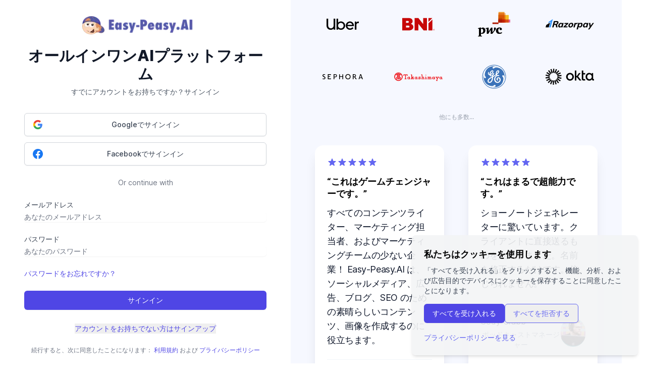

--- FILE ---
content_type: text/html; charset=utf-8
request_url: https://easy-peasy.ai/ja/login
body_size: 20890
content:
<!DOCTYPE html><html lang="ja"><head><meta charSet="utf-8"/><meta name="viewport" content="width=device-width"/><title>サインイン | Easy-Peasy.AI</title><meta name="robots" content="follow, index"/><meta content="" name="description"/><meta property="og:url" content="https://easy-peasy.ai/ja/login"/><link rel="canonical" href="https://easy-peasy.ai/ja/login"/><meta property="og:type" content="website"/><meta property="og:site_name" content="Easy-Peasy.AI"/><meta property="og:description" content=""/><meta property="og:title" content="サインイン | Easy-Peasy.AI"/><meta name="image" property="og:image" content=""/><meta name="twitter:card" content="summary_large_image"/><meta name="twitter:site" content="@easy_peasy_ai"/><meta name="twitter:title" content="サインイン | Easy-Peasy.AI"/><meta name="twitter:description" content=""/><meta name="twitter:image" content=""/><link rel="icon" type="image/png" href="/favicon-96x96.png" sizes="96x96"/><link rel="icon" type="image/svg+xml" href="/favicon.svg"/><link rel="shortcut icon" href="/favicon/favicon.ico"/><link rel="apple-touch-icon" sizes="180x180" href="/favicon/apple-touch-icon.png"/><meta name="apple-mobile-web-app-title" content="Easy-Peasy"/><link rel="manifest" href="/site.webmanifest"/><meta name="msapplication-TileColor" content="#ffffff"/><meta name="msapplication-TileImage" content="/favicon/ms-icon-144x144.png"/><meta name="theme-color" content="#ffffff"/><link rel="alternate" href="https://easy-peasy.ai/login" hrefLang="x-default"/><link rel="alternate" href="https://easy-peasy.ai/ja/login" hrefLang="ja"/><link rel="alternate" href="https://easy-peasy.ai/es/login" hrefLang="es"/><link rel="alternate" href="https://easy-peasy.ai/fr/login" hrefLang="fr"/><link rel="alternate" href="https://easy-peasy.ai/it/login" hrefLang="it"/><link rel="alternate" href="https://easy-peasy.ai/de/login" hrefLang="de"/><link rel="alternate" href="https://easy-peasy.ai/ko/login" hrefLang="ko"/><link rel="alternate" href="https://easy-peasy.ai/zh/login" hrefLang="zh"/><link rel="alternate" href="https://easy-peasy.ai/th/login" hrefLang="th"/><link rel="alternate" href="https://easy-peasy.ai/ar/login" hrefLang="ar"/><link rel="alternate" href="https://easy-peasy.ai/pt/login" hrefLang="pt"/><link rel="alternate" href="https://easy-peasy.ai/ms/login" hrefLang="ms"/><script id="structured-data" type="application/ld+json">{"@context":"https://schema.org","@graph":[{"@context":"https://schema.org","@type":"Organization","url":"https://easy-peasy.ai","logo":"https://easy-peasy.ai/favicon.ico","name":"Easy-Peasy.AI","description":"Easy-Peasy.AI is an All-In-One AI Platform that helps you create amazing content with AI tools for writing, images, audio, transcription, and more.","sameAs":["https://twitter.com/easy_peasy_ai","https://www.linkedin.com/company/easy-peasy-ai","https://www.facebook.com/profile.php?id=100087681065513","https://www.youtube.com/@easy-peasy-ai","https://www.instagram.com/easy_peasy.ai/"]},{"@context":"https://schema.org","@type":"WebSite","name":"Easy-Peasy.AI","url":"https://easy-peasy.ai"},{"@context":"https://schema.org","@type":"SoftwareApplication","name":"Easy-Peasy.AI All-In-One AI Platform","description":"All-in-one AI platform with 200+ AI tools for content creation, writing, images, audio, transcription, chatbots, and more","image":["https://easy-peasy.ai/api/og-template?title=Easy-Peasy.AI%20All-In-One%20AI%20Platform"],"applicationCategory":"BusinessApplication","operatingSystem":"Web Browser","aggregateRating":{"@type":"AggregateRating","ratingValue":"4.9","reviewCount":"10","bestRating":"5","worstRating":"1"},"review":[{"@type":"Review","reviewRating":{"@type":"Rating","ratingValue":"4.9","bestRating":"5"},"author":{"@type":"Organization","name":"Capterra"}}]}]}</script><meta name="next-head-count" content="39"/><link rel="preconnect" href="https://media.easy-peasy.ai"/><link rel="preconnect" href="https://media.easy-peasy.ai" crossorigin="anonymous"/><link rel="dns-prefetch" href="https://media.easy-peasy.ai"/><link rel="preload" href="/fonts/inter-var-latin.woff2" as="font" type="font/woff2" crossorigin="anonymous"/><script>
  let mediaQuery = window.matchMedia('(prefers-color-scheme: dark)')

  function updateTheme(savedTheme) {
    let theme = 'system'
    try {
      if (!savedTheme) {
        savedTheme = window.localStorage.theme
      }
      if (savedTheme === 'dark') {
        theme = 'dark'
        document.documentElement.classList.add('dark')
      } else if (savedTheme === 'light') {
        theme = 'light'
        document.documentElement.classList.remove('dark')
      } else if (mediaQuery.matches) {
        theme = 'dark'
        document.documentElement.classList.add('dark')
      } else {
        theme = 'light'
        document.documentElement.classList.remove('dark')
      }
    } catch {
      theme = 'light'
      document.documentElement.classList.remove('dark')
    }
    return theme
  }

  function updateThemeWithoutTransitions(savedTheme) {
    updateTheme(savedTheme)
    document.documentElement.classList.add('[&_*]:!transition-none')
    window.setTimeout(() => {
      document.documentElement.classList.remove('[&_*]:!transition-none')
    }, 0)
  }

  document.documentElement.setAttribute('data-theme', updateTheme())

  new MutationObserver(([{ oldValue }]) => {
    let newValue = document.documentElement.getAttribute('data-theme')
    if (newValue !== oldValue) {
      try {
        window.localStorage.setItem('theme', newValue)
      } catch {}
      updateThemeWithoutTransitions(newValue)
    }
  }).observe(document.documentElement, { attributeFilter: ['data-theme'], attributeOldValue: true })

  mediaQuery.addEventListener('change', updateThemeWithoutTransitions)
  window.addEventListener('storage', updateThemeWithoutTransitions)
</script><link rel="preload" href="/_next/static/css/8993bc22865fafe8.css?dpl=dpl_7Jd7uP9Yi83yoxPkZTbABEPeG9LH" as="style"/><link rel="stylesheet" href="/_next/static/css/8993bc22865fafe8.css?dpl=dpl_7Jd7uP9Yi83yoxPkZTbABEPeG9LH" data-n-g=""/><noscript data-n-css=""></noscript><script defer="" nomodule="" src="/_next/static/chunks/polyfills-42372ed130431b0a.js?dpl=dpl_7Jd7uP9Yi83yoxPkZTbABEPeG9LH"></script><script src="/_next/static/chunks/webpack-dba07626d258e71d.js?dpl=dpl_7Jd7uP9Yi83yoxPkZTbABEPeG9LH" defer=""></script><script src="/_next/static/chunks/framework-c893961cb0487d88.js?dpl=dpl_7Jd7uP9Yi83yoxPkZTbABEPeG9LH" defer=""></script><script src="/_next/static/chunks/main-b41019e2b423b0bd.js?dpl=dpl_7Jd7uP9Yi83yoxPkZTbABEPeG9LH" defer=""></script><script src="/_next/static/chunks/pages/_app-ebc0dee131ef690b.js?dpl=dpl_7Jd7uP9Yi83yoxPkZTbABEPeG9LH" defer=""></script><script src="/_next/static/chunks/76085-0526b6e6d7ae5f8e.js?dpl=dpl_7Jd7uP9Yi83yoxPkZTbABEPeG9LH" defer=""></script><script src="/_next/static/chunks/2521-387ebd6a01aef71a.js?dpl=dpl_7Jd7uP9Yi83yoxPkZTbABEPeG9LH" defer=""></script><script src="/_next/static/chunks/15167-e6226083f77e0bce.js?dpl=dpl_7Jd7uP9Yi83yoxPkZTbABEPeG9LH" defer=""></script><script src="/_next/static/chunks/71624-c4f287dcd3f9e371.js?dpl=dpl_7Jd7uP9Yi83yoxPkZTbABEPeG9LH" defer=""></script><script src="/_next/static/chunks/pages/login-82f2ad608d5331d6.js?dpl=dpl_7Jd7uP9Yi83yoxPkZTbABEPeG9LH" defer=""></script><script src="/_next/static/w6qGEo9MukkGxUFEnSlMu/_buildManifest.js?dpl=dpl_7Jd7uP9Yi83yoxPkZTbABEPeG9LH" defer=""></script><script src="/_next/static/w6qGEo9MukkGxUFEnSlMu/_ssgManifest.js?dpl=dpl_7Jd7uP9Yi83yoxPkZTbABEPeG9LH" defer=""></script></head><body><div id="__next"><script>
      window.pRoutes = [{"path":"/api/workshop-contact","method":"POST"}]
      </script><script>(()=>{var v;if(window.botIdInitialized)return;window.botIdInitialized=!0;let P=e=>new Promise((i,r)=>{if(document.querySelector(`script[src="${e}"]`)){i();return}let l=document.createElement("script");l.src=e,l.async=!0,l.onload=()=>i(),l.onerror=o=>{console.error("Error loading script",o),r(o)},document.head.appendChild(l)}),L=e=>{let n=e.replace(/[.?+^$[\]\\(){}|-]/g,"\\$&").split("*").join(".*");return new RegExp(`^${n}$`)},_=({path:e,pattern:n})=>e.search(n)!==-1,q=e=>{let n;try{n=new URL(e)}catch(i){n=new URL(e,location.origin)}return n},H=e=>{if(typeof globalThis.window=="undefined")throw new Error("KPSDK is not available in the server");if(!window.KPSDK)throw new Error("KPSDK is not loaded");let n=e.map(i=>{let r=q(i.path);return{domain:r.host,path:r.pathname,method:i.method}});try{window.KPSDK.configure(n)}catch(i){console.error("Error configuring KPSDK...",i)}};async function y(e,n){if(!window._KPSDK_LOAD_PROMISE){let i="/149e9513-01fa-4fb0-aad4-566afd725d1b/2d206a39-8ed7-437e-a3be-862e0f06eea3",l=`${i}/p.js`;window._KPSDK_LOAD_PROMISE=new Promise((o,d)=>{let c=()=>{document.removeEventListener("kpsdk-load",c),H(e)},a=()=>{document.removeEventListener("kpsdk-ready",a),n(),o()};document.addEventListener("kpsdk-load",c,{once:!0}),document.addEventListener("kpsdk-ready",a,{once:!0}),P(l).catch(u=>{document.removeEventListener("kpsdk-load",c),document.removeEventListener("kpsdk-ready",a),d(u)})})}return window._KPSDK_LOAD_PROMISE}if(window.IS_HUMAN_INITIALIZED){process.env.NODE_ENV==="development"&&console.warn("Reload to reinitialize bot protection.");return}window.IS_HUMAN_INITIALIZED=!0;let p,b=new Promise(e=>{p=e}),g=null,f=async()=>{if(g)return g;let e=await b;return g=e,e},x="/149e9513-01fa-4fb0-aad4-566afd725d1b/2d206a39-8ed7-437e-a3be-862e0f06eea3/a-4-a/c.js",K=()=>x,S=0,D=`${K()}?i=${S}`;P(D).catch(e=>{console.error("Error loading challenge script:",e)}),(()=>{f(),window.V_C?p(window.V_C.pop()):(window.V_C=[],window.V_C.push=p)})();let E=()=>{if(!document.hidden&&!g){b=new Promise(n=>{p=n}),window.V_C=[],window.V_C.push=p;let e=document.querySelector('script[src*="c.js"]');e&&e.remove(),S+=1}},I=()=>{window.V_C=void 0};f().then(e=>{I(),e.b}),window.addEventListener("online",E),window.addEventListener("visibilitychange",E),(async(e,n)=>{let i=XMLHttpRequest.prototype.open,r=XMLHttpRequest.prototype.send,l=!1;XMLHttpRequest.prototype.open=function(o,d,c,a,u){return this._requestUrl=d.toString(),this._requestMethod=o,i.call(this,o,d,c!=null?c:!0,a,u)},XMLHttpRequest.prototype.send=async function(o){var m;let d=this._requestUrl;if(!d)return r.call(this,o);if(this._isReexecution)return r.call(this,o);let c=new URL(d,location.href),a=n.find(s=>_({path:c.pathname,pattern:L(s.path)}));if(!(a!=null&&(a.method===((m=this._requestMethod)!=null?m:"GET")||a.method==="*")))return r.call(this,o);let h=await e();if(this.setRequestHeader("x-is-human",JSON.stringify(h)),h.d===0)return r.call(this,o);if(l)return r.call(this,o);if(a&&await y(n,()=>{l=!0}),!l)return r.call(this,o);let t=new XMLHttpRequest;return t._isReexecution=!0,t.open(this._requestMethod||"GET",d,!0),t.setRequestHeader("x-is-human",JSON.stringify(h)),this.timeout&&(t.timeout=this.timeout),this.responseType&&(t.responseType=this.responseType),this.withCredentials&&(t.withCredentials=this.withCredentials),t.onreadystatechange=()=>{Object.defineProperty(this,"readyState",{value:t.readyState,writable:!0,configurable:!0}),t.readyState===XMLHttpRequest.DONE&&(Object.defineProperty(this,"status",{value:t.status,writable:!0,configurable:!0}),Object.defineProperty(this,"statusText",{value:t.statusText,writable:!0,configurable:!0}),Object.defineProperty(this,"response",{value:t.response,writable:!0,configurable:!0}),Object.defineProperty(this,"responseText",{value:t.responseText,writable:!0,configurable:!0}),Object.defineProperty(this,"responseXML",{value:t.responseXML,writable:!0,configurable:!0}),this.getAllResponseHeaders=()=>t.getAllResponseHeaders(),this.getResponseHeader=s=>t.getResponseHeader(s)),this.onreadystatechange&&this.onreadystatechange.call(this,new Event("readystatechange"))},t.onload=s=>{this.onload&&this.onload.call(this,s)},t.onerror=s=>{this.onerror&&this.onerror.call(this,s)},t.onabort=s=>{this.onabort&&this.onabort.call(this,s)},t.ontimeout=s=>{this.ontimeout&&this.ontimeout.call(this,s)},t.onloadstart=s=>{this.onloadstart&&this.onloadstart.call(this,s)},t.onloadend=s=>{this.onloadend&&this.onloadend.call(this,s)},t.onprogress=s=>{this.onprogress&&this.onprogress.call(this,s)},t.send(o)}})(f,(v=window.pRoutes)!=null?v:[]).catch(e=>{console.error("Error patching XMLHttpRequest:",e)});let w=window.fetch,R=!1;window.fetch=async(e,n)=>{var u,h,t;let i=new URL(e instanceof Request?e.url:e,location.href),r=(u=window.pRoutes)==null?void 0:u.find(m=>_({path:i.pathname,pattern:L(m.path)})),l=(h=n==null?void 0:n.method)!=null?h:e instanceof Request?e.method:"GET",o=r!=null&&(r.method===l||r.method==="*");if(r==null||!o)return w(e,n);let d=await f(),c=new Headers((n==null?void 0:n.headers)||(e instanceof Request?e.headers:void 0));c.set("x-is-human",JSON.stringify(d));let a={...n,headers:c};return d.d===0||R||(r&&await y((t=window.pRoutes)!=null?t:[],()=>{R=!0}),!R)?w(e,a):window.fetch(e,a)}})()</script><div class="flex flex-col items-center justify-center py-8 dark:bg-slate-900 lg:h-screen"><div class="max-w-8xl m-12 flex h-full flex-col content-center items-center justify-between space-y-8 lg:flex-row lg:justify-around lg:space-x-4 lg:space-y-0"><div class="m-auto flex w-full max-w-lg justify-center lg:pr-8"><div class="w-full"><div><span class="flex justify-center text-2xl font-extrabold text-primary-700" href="/ja"><img alt="Easy-Peasy.ai logo" loading="lazy" width="250" height="36" decoding="async" data-nimg="1" style="color:transparent" srcSet="/_next/image?url=%2Fimages%2Fmarky.png&amp;w=256&amp;q=75&amp;dpl=dpl_7Jd7uP9Yi83yoxPkZTbABEPeG9LH 1x, /_next/image?url=%2Fimages%2Fmarky.png&amp;w=640&amp;q=75&amp;dpl=dpl_7Jd7uP9Yi83yoxPkZTbABEPeG9LH 2x" src="/_next/image?url=%2Fimages%2Fmarky.png&amp;w=640&amp;q=75&amp;dpl=dpl_7Jd7uP9Yi83yoxPkZTbABEPeG9LH"/></span><h2 class="mt-6 text-center text-3xl font-extrabold text-gray-900 dark:text-slate-200">オールインワンAIプラットフォーム</h2><p class="mt-2 text-center text-sm text-gray-600 dark:text-slate-400">すでにアカウントをお持ちですか？サインイン</p></div><div class="mt-8"><div class="space-y-3"><button type="button" class="relative flex w-full items-center justify-center rounded-md border border-gray-300 bg-white py-3 px-4 text-sm font-medium text-gray-700 shadow-sm hover:bg-gray-50 dark:border-gray-600 dark:bg-gray-800 dark:text-gray-300 dark:hover:bg-gray-700 disabled:opacity-50 disabled:cursor-not-allowed"><svg class="absolute left-4 h-5 w-5" viewBox="0 0 24 24"><path fill="#4285F4" d="M22.56 12.25c0-.78-.07-1.53-.2-2.25H12v4.26h5.92c-.26 1.37-1.04 2.53-2.21 3.31v2.77h3.57c2.08-1.92 3.28-4.74 3.28-8.09z"></path><path fill="#34A853" d="M12 23c2.97 0 5.46-.98 7.28-2.66l-3.57-2.77c-.98.66-2.23 1.06-3.71 1.06-2.86 0-5.29-1.93-6.16-4.53H2.18v2.84C3.99 20.53 7.7 23 12 23z"></path><path fill="#FBBC05" d="M5.84 14.09c-.22-.66-.35-1.36-.35-2.09s.13-1.43.35-2.09V7.07H2.18C1.43 8.55 1 10.22 1 12s.43 3.45 1.18 4.93l2.85-2.22.81-.62z"></path><path fill="#EA4335" d="M12 5.38c1.62 0 3.06.56 4.21 1.64l3.15-3.15C17.45 2.09 14.97 1 12 1 7.7 1 3.99 3.47 2.18 7.07l3.66 2.84c.87-2.6 3.3-4.53 6.16-4.53z"></path></svg><span>Googleでサインイン</span></button><button type="button" class="relative flex w-full items-center justify-center rounded-md border border-gray-300 bg-white py-3 px-4 text-sm font-medium text-gray-700 shadow-sm hover:bg-gray-50 dark:border-gray-600 dark:bg-gray-800 dark:text-gray-300 dark:hover:bg-gray-700 disabled:opacity-50 disabled:cursor-not-allowed"><svg class="absolute left-4 h-5 w-5" fill="#1877F2" viewBox="0 0 24 24"><path d="M24 12.073c0-6.627-5.373-12-12-12s-12 5.373-12 12c0 5.99 4.388 10.954 10.125 11.854v-8.385H7.078v-3.47h3.047V9.43c0-3.007 1.792-4.669 4.533-4.669 1.312 0 2.686.235 2.686.235v2.953H15.83c-1.491 0-1.956.925-1.956 1.874v2.25h3.328l-.532 3.47h-2.796v8.385C19.612 23.027 24 18.062 24 12.073z"></path></svg><span>Facebookでサインイン</span></button></div><div class="mt-6"><div class="relative"><div class="absolute inset-0 flex items-center"><div class="w-full border-t border-gray-300 dark:border-gray-600"></div></div><div class="relative flex justify-center text-sm"><span class="bg-white px-2 text-gray-500 dark:bg-slate-900 dark:text-gray-400">Or continue with</span></div></div></div><form class="mt-6 space-y-6"><div><label for="email" class="block text-sm font-medium text-gray-700 dark:text-gray-300">メールアドレス</label><input id="email" name="email" type="email" autoComplete="email" required="" class="mt-1 block w-full rounded-md shadow-sm sm:text-sm dark:bg-gray-700 dark:text-white border-gray-300 focus:border-primary-500 focus:ring-primary-500 dark:border-gray-600" placeholder="あなたのメールアドレス" value=""/></div><div><label for="password" class="block text-sm font-medium text-gray-700 dark:text-gray-300">パスワード</label><input id="password" name="password" type="password" autoComplete="current-password" required="" class="mt-1 block w-full rounded-md border-gray-300 shadow-sm focus:border-primary-500 focus:ring-primary-500 dark:border-gray-600 dark:bg-gray-700 dark:text-white sm:text-sm" placeholder="あなたのパスワード" value=""/></div><div class="flex items-center justify-between"><div class="text-sm"><a class="font-medium text-primary-600 hover:text-primary-500 dark:text-primary-400" href="/ja/auth/forgot-password">パスワードをお忘れですか？</a></div></div><div><button type="submit" aria-disabled="false" class="flex w-full justify-center rounded-md border border-transparent bg-primary-600 py-2 px-4 text-sm font-medium text-white shadow-sm hover:bg-primary-700 focus:outline-none focus:ring-2 focus:ring-primary-500 focus:ring-offset-2 disabled:opacity-50 disabled:cursor-not-allowed">サインイン</button></div></form><div class="mt-6 text-center"><button type="button" class="text-sm text-primary-600 hover:text-primary-500 dark:text-primary-400">アカウントをお持ちでない方はサインアップ</button></div><p class="mt-6 text-center text-xs text-gray-500 dark:text-gray-400">続行すると、次に同意したことになります：<!-- --> <a target="_blank" class="text-primary-600 hover:text-primary-500 dark:text-primary-400" href="/ja/terms-of-use">利用規約</a> <!-- -->および<!-- --> <a target="_blank" class="text-primary-600 hover:text-primary-500 dark:text-primary-400" href="/ja/privacy-policy">プライバシーポリシー</a></p><div class="mt-8 border-t border-gray-100 pt-6 dark:border-gray-700"><div class="text-center mb-4"><p class="text-xs font-medium text-gray-700 dark:text-gray-300">エンタープライズレベルのセキュリティとコンプライアンス</p></div><div class="flex items-center justify-center gap-6"><div class="group flex flex-col items-center space-y-1 transition-all duration-200 hover:scale-105"><img alt="SOC2 Certified" title="SOC2 Type II Certified" loading="lazy" width="48" height="48" decoding="async" data-nimg="1" class="h-12 w-12 opacity-80 transition-opacity group-hover:opacity-100" style="color:transparent" srcSet="/_next/image?url=%2Fimages%2Fsoc2.png&amp;w=48&amp;q=75&amp;dpl=dpl_7Jd7uP9Yi83yoxPkZTbABEPeG9LH 1x, /_next/image?url=%2Fimages%2Fsoc2.png&amp;w=96&amp;q=75&amp;dpl=dpl_7Jd7uP9Yi83yoxPkZTbABEPeG9LH 2x" src="/_next/image?url=%2Fimages%2Fsoc2.png&amp;w=96&amp;q=75&amp;dpl=dpl_7Jd7uP9Yi83yoxPkZTbABEPeG9LH"/><span class="text-xs font-medium text-gray-500 dark:text-gray-400 group-hover:text-gray-700 dark:group-hover:text-gray-300">SOC2</span></div><div class="group flex flex-col items-center space-y-1 transition-all duration-200 hover:scale-105"><img alt="ISO 27001 Certified" title="ISO 27001 Information Security Management" loading="lazy" width="48" height="48" decoding="async" data-nimg="1" class="h-12 w-12 opacity-80 transition-opacity group-hover:opacity-100" style="color:transparent" srcSet="/_next/image?url=%2Fimages%2Fiso-27001.png&amp;w=48&amp;q=75&amp;dpl=dpl_7Jd7uP9Yi83yoxPkZTbABEPeG9LH 1x, /_next/image?url=%2Fimages%2Fiso-27001.png&amp;w=96&amp;q=75&amp;dpl=dpl_7Jd7uP9Yi83yoxPkZTbABEPeG9LH 2x" src="/_next/image?url=%2Fimages%2Fiso-27001.png&amp;w=96&amp;q=75&amp;dpl=dpl_7Jd7uP9Yi83yoxPkZTbABEPeG9LH"/><span class="text-xs font-medium text-gray-500 dark:text-gray-400 group-hover:text-gray-700 dark:group-hover:text-gray-300">ISO 27001</span></div><div class="group flex flex-col items-center space-y-1 transition-all duration-200 hover:scale-105"><img alt="HIPAA Compliant" title="HIPAA Compliant" loading="lazy" width="48" height="48" decoding="async" data-nimg="1" class="h-12 w-12 opacity-80 transition-opacity group-hover:opacity-100" style="color:transparent" srcSet="/_next/image?url=%2Fimages%2Fhipaa.png&amp;w=48&amp;q=75&amp;dpl=dpl_7Jd7uP9Yi83yoxPkZTbABEPeG9LH 1x, /_next/image?url=%2Fimages%2Fhipaa.png&amp;w=96&amp;q=75&amp;dpl=dpl_7Jd7uP9Yi83yoxPkZTbABEPeG9LH 2x" src="/_next/image?url=%2Fimages%2Fhipaa.png&amp;w=96&amp;q=75&amp;dpl=dpl_7Jd7uP9Yi83yoxPkZTbABEPeG9LH"/><span class="text-xs font-medium text-gray-500 dark:text-gray-400 group-hover:text-gray-700 dark:group-hover:text-gray-300">HIPAA</span></div><div class="group flex flex-col items-center space-y-1 transition-all duration-200 hover:scale-105"><img alt="GDPR Compliant" title="General Data Protection Regulation Compliant" loading="lazy" width="48" height="48" decoding="async" data-nimg="1" class="h-12 w-12 opacity-80 transition-opacity group-hover:opacity-100" style="color:transparent" srcSet="/_next/image?url=%2Fimages%2Fgdpr.png&amp;w=48&amp;q=75&amp;dpl=dpl_7Jd7uP9Yi83yoxPkZTbABEPeG9LH 1x, /_next/image?url=%2Fimages%2Fgdpr.png&amp;w=96&amp;q=75&amp;dpl=dpl_7Jd7uP9Yi83yoxPkZTbABEPeG9LH 2x" src="/_next/image?url=%2Fimages%2Fgdpr.png&amp;w=96&amp;q=75&amp;dpl=dpl_7Jd7uP9Yi83yoxPkZTbABEPeG9LH"/><span class="text-xs font-medium text-gray-500 dark:text-gray-400 group-hover:text-gray-700 dark:group-hover:text-gray-300">GDPR</span></div></div><div class="mt-4 text-center"><a target="_blank" rel="noopener noreferrer" class="inline-flex items-center space-x-1 text-xs text-gray-500 transition-colors hover:text-primary-600 dark:text-gray-400 dark:hover:text-primary-400" href="https://easypeasyai.trust.site/"><svg class="h-3 w-3" fill="none" viewBox="0 0 24 24" stroke="currentColor"><path stroke-linecap="round" stroke-linejoin="round" stroke-width="2" d="M12 15v2m-6 4h12a2 2 0 002-2v-6a2 2 0 00-2-2H6a2 2 0 00-2 2v6a2 2 0 002 2zm10-10V7a4 4 0 00-8 0v4h8z"></path></svg><span>トラストセンターを見る</span><svg class="h-3 w-3" fill="none" viewBox="0 0 24 24" stroke="currentColor"><path stroke-linecap="round" stroke-linejoin="round" stroke-width="2" d="M10 6H6a2 2 0 00-2 2v10a2 2 0 002 2h10a2 2 0 002-2v-4M14 4h6m0 0v6m0-6L10 14"></path></svg></a></div></div></div></div></div><div class="w-full overflow-hidden rounded-2xl bg-primary-100/30 text-center dark:bg-slate-800 lg:w-3/5"><div class="flex flex-col items-center justify-center px-8 pt-12"><div class="space-y-6"><h2 class="text-brand-800 text-2xl md:text-3xl">100,000以上のクリエイター、ブランドおよび出版社に参加</h2><div class="w-full max-w-3xl mx-auto mt-8"><div class="grid grid-cols-3 lg:grid-cols-4 items-center content-center gap-2 w-full"><div class="text-center flex justify-center"><svg xmlns="http://www.w3.org/2000/svg" width="1em" height="1em" viewBox="0 0 926.906 321.777" xml:space="preserve" class="h-16 w-auto dark:fill-white"><path d="M53.328 229.809c3.917 10.395 9.34 19.283 16.27 26.664 6.93 7.382 15.14 13.031 24.63 16.948 9.491 3.917 19.81 5.875 30.958 5.875 10.847 0 21.015-2.034 30.506-6.102s17.776-9.792 24.856-17.173c7.08-7.382 12.579-16.194 16.496-26.438 3.917-10.244 5.875-21.692 5.875-34.347V0h47.453v316.354h-47.001v-29.376c-10.545 11.147-22.974 19.734-37.285 25.761-14.312 6.025-29.752 9.038-46.323 9.038-16.873 0-32.615-2.938-47.228-8.813-14.612-5.875-27.267-14.235-37.962-25.082S15.441 264.006 9.265 248.79C3.088 233.575 0 216.628 0 197.947V0h47.453v195.236c0 12.655 1.958 24.178 5.875 34.573zM332.168 0v115.243c10.545-10.545 22.748-18.905 36.607-25.082s28.924-9.265 45.193-9.265c16.873 0 32.689 3.163 47.453 9.49 14.763 6.327 27.567 14.914 38.414 25.761s19.434 23.651 25.761 38.414c6.327 14.764 9.49 30.431 9.49 47.002 0 16.57-3.163 32.162-9.49 46.774-6.327 14.613-14.914 27.343-25.761 38.188-10.847 10.847-23.651 19.434-38.414 25.761-14.764 6.327-30.581 9.49-47.453 9.49-16.27 0-31.409-3.088-45.419-9.265-14.01-6.176-26.288-14.537-36.833-25.082v28.924h-45.193V0h45.645zm5.197 232.746c4.067 9.642 9.717 18.078 16.948 25.309 7.231 7.231 15.667 12.956 25.308 17.174 9.642 4.218 20.036 6.327 31.184 6.327 10.847 0 21.09-2.109 30.731-6.327s18.001-9.942 25.083-17.174c7.08-7.23 12.729-15.667 16.947-25.309 4.218-9.641 6.327-20.035 6.327-31.183s-2.109-21.618-6.327-31.41-9.867-18.303-16.947-25.534c-7.081-7.23-15.441-12.88-25.083-16.947s-19.885-6.102-30.731-6.102-21.09 2.034-30.731 6.102-18.077 9.717-25.309 16.947c-7.23 7.231-12.955 15.742-17.173 25.534-4.218 9.792-6.327 20.262-6.327 31.41-.001 11.148 2.033 21.542 6.1 31.183zM560.842 155.014c6.025-14.462 14.312-27.191 24.856-38.188s23.049-19.659 37.511-25.986 30.129-9.49 47.001-9.49c16.571 0 31.937 3.013 46.098 9.038 14.16 6.026 26.362 14.387 36.606 25.083 10.244 10.695 18.229 23.35 23.952 37.962 5.725 14.613 8.587 30.506 8.587 47.68v14.914H597.901c1.507 9.34 4.52 18.002 9.039 25.985 4.52 7.984 10.168 14.914 16.947 20.789 6.779 5.876 14.462 10.471 23.049 13.784 8.587 3.314 17.7 4.972 27.342 4.972 27.418 0 49.563-11.299 66.435-33.896l32.991 24.404c-11.449 15.366-25.609 27.418-42.481 36.155-16.873 8.737-35.854 13.106-56.944 13.106-17.174 0-33.217-3.014-48.131-9.039s-27.869-14.462-38.866-25.309-19.659-23.576-25.986-38.188-9.491-30.506-9.491-47.679c-.002-16.269 3.012-31.635 9.037-46.097zm63.497-17.852c-12.805 10.696-21.316 24.932-25.534 42.708h140.552c-3.917-17.776-12.278-32.012-25.083-42.708-12.805-10.695-27.794-16.043-44.967-16.043-17.174 0-32.163 5.348-44.968 16.043zM870.866 142.359c-9.641 10.545-14.462 24.856-14.462 42.934v131.062h-45.646V85.868h45.193v28.472c5.725-9.34 13.182-16.722 22.371-22.145 9.189-5.424 20.111-8.136 32.766-8.136h15.817v42.482h-18.981c-15.064.001-27.417 5.273-37.058 15.818z"></path></svg></div><div class="text-center flex justify-center"><svg id="Stripe_svg__Layer_1" data-name="Layer 1" xmlns="http://www.w3.org/2000/svg" viewBox="0 0 638 244.51" width="1em" height="1em" class="h-16  w-auto"><defs><style>.Stripe_svg__cls-1,.Stripe_svg__cls-2{fill:#c70707}.Stripe_svg__cls-1{fill-rule:evenodd}</style></defs><path class="Stripe_svg__cls-1" d="m319.24 114.73 102.81 129.71h65.94L487.98 0h-73.45v121.12L319.24 0h-73.91v244.44h73.91V114.73z"></path><path class="Stripe_svg__cls-1" d="m181 622.12 100.76.14 28.74-.08c20.59 0 39.63-3.13 57-13.27 38.85-22.62 42.21-72.37 14-99.07-15-13.21-24.88-15.29-31.76-17.37 9.55-4.75 18.54-11.09 25.45-19.3s11.28-20.34 10.82-34.38c-1.66-50.46-46.09-61.05-81.27-61.05h-35.03L181 378Zm75.57-188H285c15.2 0 26.16 4.27 25.75 20-.31 13.65-12.2 18.88-25.75 18.88h-28.43Zm0 93.33h38.93c17.51 0 29.33 6.38 28.94 19.73-.38 12.75-10.72 18.64-24.61 18.64h-43.28Z" transform="translate(-181 -377.74)"></path><path class="Stripe_svg__cls-1" d="m594.68 29.07-75.09 74.31v141.06h75.09V29.07zM519.59 74.74 594.68 0h-75.09v74.74z"></path><path class="Stripe_svg__cls-2" d="M813.3 600a11.56 11.56 0 1 0 3.39 8.18 11.52 11.52 0 0 0-3.39-8.18m-8.17-5.7a13.88 13.88 0 1 1-9.82 4.07 13.84 13.84 0 0 1 9.82-4.05Z" transform="translate(-181 -377.74)"></path><path class="Stripe_svg__cls-2" d="M801.78 602.69h2.92c2 0 4.21.32 4.21 2.49 0 2.49-3 2.49-5.28 2.49h-1.85Zm-2.07 13.4h2.07v-6.76h2.67l4.74 6.76h2.54l-5-6.93c2.71-.37 4.37-1.79 4.37-4 0-3.73-3.58-4.15-7-4.15h-4.47Z" transform="translate(-181 -377.74)"></path></svg></div><div class="text-center flex justify-center"><svg xmlns="http://www.w3.org/2000/svg" width="1em" height="1em" viewBox="0 0 1000 758.994" class="h-16 w-auto dark:fill-white"><path fill="#E669A2" d="M1000 325.903H636.264v-93.1H1000v93.1z"></path><path fill="#F3BE26" d="M952.755 325.903H636.264V93.051h316.491v232.852z"></path><path fill="#EE9C34" d="M821.998 325.903H636.264V0h185.734v325.903z"></path><path fill="#F3BC87" d="M858.538 325.903H636.264V36.365h222.274v289.538z"></path><path fill="#E3721C" d="M636.213 36.42v289.453h185.765V36.42H636.213z"></path><path fill="#AD1B02" d="M450.016 325.903h186.248v46.555H450.016v-46.555z"></path><path fill="#E88D14" d="M636.213 93v232.873h222.432V93H636.213z"></path><path fill="#D85604" d="M636.213 93v232.873h185.765V93H636.213z"></path><path fill="#C14303" d="M752.413 325.903H636.264V186.142h116.149v139.761z"></path><path fill="#DB4E18" d="M636.213 232.869v93.004h316.649v-93.004H636.213z"></path><path fill="#D1390D" d="M636.213 232.869v93.004h222.432v-93.004H636.213z"></path><path fill="#C22303" d="M636.213 232.869v93.004h185.765v-93.004H636.213z"></path><path fill="#AD1B02" d="M636.213 232.869v93.004h116.315v-93.004H636.213z"></path><path d="M676.76 501.249c-31.689 5.634-48.59 29.577-48.59 71.126 0 42.254 22.534 70.423 55.633 70.423 16.197 0 30.281-5.634 59.858-20.423v34.508c-35.915 16.9-57.042 21.126-85.21 21.126-31.69 0-54.227-7.746-71.832-26.76-18.31-18.311-28.169-42.254-28.169-69.72 0-59.858 45.07-101.407 110.563-101.407 42.958 0 73.24 20.423 73.24 49.296 0 19.014-14.086 32.395-34.508 32.395-10.563 0-19.015-3.521-30.986-9.86M518.31 581.53c28.873-35.915 39.437-50.704 39.437-68.31s-14.085-33.1-33.803-33.1c-11.268 0-21.83 6.339-26.76 11.973v73.943L450 629.416v-143.66h-45.07l-74.649 123.24v-123.24h-25.353l-68.31 15.494v17.605l37.324 3.52v152.818h47.183l71.831-118.31v118.31h52.817M93.662 651.249h10.563c38.027 0 59.154-23.24 59.154-69.72 0-38.731-16.9-59.858-48.592-59.858-4.225 0-10.563.704-21.126 2.817v126.76h.001zm0 83.098 30.985 7.042v17.605H2.817v-17.605l28.168-7.042V521.67H0v-17.605l73.943-22.535h19.72v25.353c34.506-21.127 46.478-24.648 64.787-24.648 40.846 0 71.831 38.028 71.831 90.846 0 60.563-41.549 102.112-104.93 102.112-7.042 0-19.014-.704-31.689-1.408"></path></svg></div><div class="text-center flex justify-center"><svg viewBox="0 0 1896 401" class="h-24 w-auto dark:fill-white" xmlns="http://www.w3.org/2000/svg" width="1em" height="1em"><path fill="#3395FF" d="m122.63 105.7-15.75 57.97 90.15-58.3-58.96 219.98 59.88.05L285.05.48"></path><path d="M25.6 232.92.8 325.4h122.73l50.22-188.13L25.6 232.92m426.32-81.42c-3 11.15-8.78 19.34-17.4 24.57-8.6 5.22-20.67 7.84-36.25 7.84h-49.5l17.38-64.8h49.5c15.56 0 26.25 2.6 32.05 7.9 5.8 5.3 7.2 13.4 4.22 24.6m51.25-1.4c6.3-23.4 3.7-41.4-7.82-54-11.5-12.5-31.68-18.8-60.48-18.8H324.4l-66.5 248.1h53.67l26.8-100h35.2c7.9 0 14.12 1.3 18.66 3.8 4.55 2.6 7.22 7.1 8.04 13.6l9.58 82.6h57.5l-9.32-77c-1.9-17.2-9.77-27.3-23.6-30.3 17.63-5.1 32.4-13.6 44.3-25.4a92.6 92.6 0 0 0 24.44-42.5m130.46 86.4c-4.5 16.8-11.4 29.5-20.73 38.4-9.34 8.9-20.5 13.3-33.52 13.3-13.26 0-22.25-4.3-27-13-4.76-8.7-4.92-21.3-.5-37.8 4.42-16.5 11.47-29.4 21.17-38.7 9.7-9.3 21.04-13.95 34.06-13.95 13 0 21.9 4.5 26.4 13.43 4.6 8.97 4.7 21.8.2 38.5zm23.52-87.8-6.72 25.1c-2.9-9-8.53-16.2-16.85-21.6-8.34-5.3-18.66-8-30.97-8-15.1 0-29.6 3.9-43.5 11.7-13.9 7.8-26.1 18.8-36.5 33-10.4 14.2-18 30.3-22.9 48.4-4.8 18.2-5.8 34.1-2.9 47.9 3 13.9 9.3 24.5 19 31.9 9.8 7.5 22.3 11.2 37.6 11.2a82.4 82.4 0 0 0 35.2-7.7 82.11 82.11 0 0 0 28.4-21.2l-7 26.16h51.9L709.3 149h-52zm238.65 0H744.87l-10.55 39.4h87.82l-116.1 100.3-9.92 37h155.8l10.55-39.4h-94.1l117.88-101.8m142.4 52c-4.67 17.4-11.6 30.48-20.75 39-9.15 8.6-20.23 12.9-33.24 12.9-27.2 0-36.14-17.3-26.86-51.9 4.6-17.2 11.56-30.13 20.86-38.84 9.3-8.74 20.57-13.1 33.82-13.1 13 0 21.78 4.33 26.3 13.05 4.52 8.7 4.48 21.67-.13 38.87m30.38-80.83c-11.95-7.44-27.2-11.16-45.8-11.16-18.83 0-36.26 3.7-52.3 11.1a113.09 113.09 0 0 0-41 32.06c-11.3 13.9-19.43 30.2-24.42 48.8-4.9 18.53-5.5 34.8-1.7 48.73 3.8 13.9 11.8 24.6 23.8 32 12.1 7.46 27.5 11.17 46.4 11.17 18.6 0 35.9-3.74 51.8-11.18 15.9-7.48 29.5-18.1 40.8-32.1 11.3-13.94 19.4-30.2 24.4-48.8 5-18.6 5.6-34.84 1.8-48.8-3.8-13.9-11.7-24.6-23.6-32.05m185.1 40.8 13.3-48.1c-4.5-2.3-10.4-3.5-17.8-3.5-11.9 0-23.3 2.94-34.3 8.9-9.46 5.06-17.5 12.2-24.3 21.14l6.9-25.9-15.07.06h-37l-47.7 176.7h52.63l24.75-92.37c3.6-13.43 10.08-24 19.43-31.5 9.3-7.53 20.9-11.3 34.9-11.3 8.6 0 16.6 1.97 24.2 5.9m146.5 41.1c-4.5 16.5-11.3 29.1-20.6 37.8-9.3 8.74-20.5 13.1-33.5 13.1s-21.9-4.4-26.6-13.2c-4.8-8.85-4.9-21.6-.4-38.36 4.5-16.75 11.4-29.6 20.9-38.5 9.5-8.97 20.7-13.45 33.7-13.45 12.8 0 21.4 4.6 26 13.9 4.6 9.3 4.7 22.2.28 38.7m36.8-81.4c-9.75-7.8-22.2-11.7-37.3-11.7-13.23 0-25.84 3-37.8 9.06-11.95 6.05-21.65 14.3-29.1 24.74l.18-1.2 8.83-28.1h-51.4l-13.1 48.9-.4 1.7-54 201.44h52.7l27.2-101.4c2.7 9.02 8.2 16.1 16.6 21.22 8.4 5.1 18.77 7.63 31.1 7.63 15.3 0 29.9-3.7 43.75-11.1 13.9-7.42 25.9-18.1 36.1-31.9 10.2-13.8 17.77-29.8 22.6-47.9 4.9-18.13 5.9-34.3 3.1-48.45-2.85-14.17-9.16-25.14-18.9-32.9m174.65 80.65c-4.5 16.7-11.4 29.5-20.7 38.3-9.3 8.86-20.5 13.27-33.5 13.27-13.3 0-22.3-4.3-27-13-4.8-8.7-4.9-21.3-.5-37.8 4.4-16.5 11.42-29.4 21.12-38.7 9.7-9.3 21.05-13.94 34.07-13.94 13 0 21.8 4.5 26.4 13.4 4.6 8.93 4.63 21.76.15 38.5zm23.5-87.85-6.73 25.1c-2.9-9.05-8.5-16.25-16.8-21.6-8.4-5.34-18.7-8-31-8-15.1 0-29.68 3.9-43.6 11.7-13.9 7.8-26.1 18.74-36.5 32.9-10.4 14.16-18 30.3-22.9 48.4-4.85 18.17-5.8 34.1-2.9 47.96 2.93 13.8 9.24 24.46 19 31.9 9.74 7.4 22.3 11.14 37.6 11.14 12.3 0 24.05-2.56 35.2-7.7a82.3 82.3 0 0 0 28.33-21.23l-7 26.18h51.9l47.38-176.7h-51.9zm269.87.06.03-.05h-31.9c-1.02 0-1.92.05-2.85.07h-16.55l-8.5 11.8-2.1 2.8-.9 1.4-67.25 93.68-13.9-109.7h-55.08l27.9 166.7-61.6 85.3h54.9l14.9-21.13c.42-.62.8-1.14 1.3-1.8l17.4-24.7.5-.7 77.93-110.5 65.7-93 .1-.06h-.03z"></path></svg></div><div class="text-center flex justify-center"><svg xmlns="http://www.w3.org/2000/svg" viewBox="-0.453 5.666 612.453 79.334" class="w-auto h-20 dark:fill-white" width="1em" height="1em"><path d="M40.573 10.88s-.227.68-3.626 10.2c-9.52-7.933-25.84-7.253-25.84 4.987 0 14.28 34 12.467 32.867 38.307-.907 20.4-25.387 25.16-44.427 15.188 1.586-3.627 3.4-7.025 4.533-9.975 14.28 8.84 26.747 4.762 28.56-2.268C38.307 48.052-.227 53.945-.227 26.745c0-11.56 12.92-29.24 40.8-15.866zm39.214-3.173h47.374s-.226 4.08 0 9.974H91.8v20.4h25.16v9.293H91.8v25.612h35.36v9.748H79.788V7.707zM187.68 44.426h-7.706v-27.2h6.573c3.173 0 21.08-1.36 21.76 12.693.453 13.826-13.6 14.506-20.626 14.506zm.68-36.72c-4.08 0-12.92-.227-20.4-.227v75.253h11.786V54.17c2.947 0 9.067-.226 14.054-.452 6.8-.227 24.707-3.627 24.707-24.026-.227-23.12-26.067-21.76-30.148-21.985zm290.133 34.68h-7.253V17h6.12c2.945 0 18.358-.908 19.72 11.332 1.587 14.508-15.413 14.054-18.587 14.054zm25.387 40.347h14.28l-23.8-33.773c6.346-2.268 13.824-7.707 12.92-20.174-1.587-22.213-23.346-20.626-28.106-20.853-3.854-.227-12.468-.227-19.722-.227v75.027h11.787V51c3.853 0 5.212 0 11.332-.228l21.308 31.96zM301.693 37.626V8.16h11.56v74.8h-11.56V47.373H263.16V82.96H251.6V8.16h11.56v29.466m123.08-31.96c-24.025 0-39.667 17.68-39.667 39.667 0 21.986 15.642 39.667 39.44 39.667 24.025 0 39.438-17.68 39.438-39.667.23-21.986-15.41-39.667-39.21-39.667zm179.746 51.228 24.48-.228-12.467-36.946h-.227l-11.787 37.174zm5.44-48.96h13.602L612 83.186h-12.014s-2.72-7.707-6.12-17.68l-30.373.227s-1.133 3.854-4.76 17.453h-11.56l24.254-75.254z"></path><path class="Supabase_svg__bw" d="M413.667 45.337c0 15.86-9.75 28.78-27.43 28.78-17.45 0-27.42-12.92-27.42-28.78 0-15.87 9.97-28.79 27.42-28.79 17.46 0 27.43 12.92 27.43 28.79z"></path></svg></div><div class="text-center flex justify-center"><svg xmlns="http://www.w3.org/2000/svg" viewBox="0 0 500 88.531" height="1em" width="1em" class="h-24 w-auto"><defs><clipPath id="Bengs_svg__a" clipPathUnits="userSpaceOnUse"><path d="M0 0h595v841.89H0V0Z"></path></clipPath></defs><g clip-path="url(#Bengs_svg__a)" transform="matrix(4.43933 0 0 -4.43933 -277.91 1750.51)"><path style="fill:#ee1d23;fill-opacity:1;fill-rule:nonzero;stroke:none" d="M0 0c0 .127.049.252.142.34.09.096.212.146.342.146h3.977c.129 0 .252-.05.343-.146a.47.47 0 0 0 .14-.34v-2.77a.485.485 0 0 0-.483-.484H.484a.487.487 0 0 0-.342.137A.489.489 0 0 0 0-2.77V0Zm3.085-1.689a.38.38 0 0 1 .263.107c.07.07.107.164.107.262a.368.368 0 0 1-.107.267.36.36 0 0 1-.263.112H1.86a.374.374 0 0 1-.37-.379.368.368 0 0 1 .37-.369h1.225" transform="translate(70.095 381.609)"></path><path style="fill:#ee1d23;fill-opacity:1;fill-rule:nonzero;stroke:none" d="M0 0c.101 0 .195.037.262.111.074.065.11.162.11.26 0 .1-.036.193-.11.266A.35.35 0 0 1 0 .744h-1.212a.373.373 0 0 1-.375-.373c0-.098.038-.195.109-.26A.367.367 0 0 1-1.212 0H0Zm.056 2.074c.099 0 .195.037.262.112a.368.368 0 0 1 .112.265.337.337 0 0 1-.112.26.35.35 0 0 1-.262.111h-1.325a.373.373 0 0 1-.263-.636.356.356 0 0 1 .263-.112H.056m-.251 3.168a1.016 1.016 0 0 1-.804.008l-.492-.229a.386.386 0 0 1-.21-.341.373.373 0 0 1 .372-.373H.115c.102 0 .198.041.265.111a.362.362 0 0 1 .108.262c0 .14-.08.275-.21.341l-.473.221M-3.923-5.869a1.487 1.487 0 0 0-.75-.201c-.261 0-.516.066-.741.197l-.003.002h-.009l.006-.002a.485.485 0 0 0-.233.418v4.166c0 .447.297.84.731.949l.991.266a.519.519 0 0 1 .383.5l-.078 2.793a.5.5 0 0 1-.151.357.506.506 0 0 1-.359.154l-.213-.046-.88-.413A.983.983 0 0 0-6.567 4.5a.95.95 0 0 0 .505.551l5.038 2.355c.13.059.274.094.42.094.146 0 .284-.035.417-.094l5.035-2.355a.939.939 0 0 0 .506-.551.99.99 0 0 0-.032-.752.987.987 0 0 0-1.308-.477l-.879.413-.21.046a.512.512 0 0 1-.509-.511L2.336.426c0-.235.158-.442.383-.5l.996-.266a.978.978 0 0 0 .728-.949v-4.166a.483.483 0 0 0-.238-.418l.008.002h-.009L4.2-5.873a1.457 1.457 0 0 0-.741-.197c-.258 0-.527.066-.752.199a.482.482 0 0 0-.228.416v3.008a.728.728 0 0 1-.211.508.721.721 0 0 1-.503.205h-4.744a.714.714 0 0 1-.711-.713v-3.008a.48.48 0 0 0-.233-.414" transform="translate(73.173 384.376)"></path><path style="fill:#ee1d23;fill-opacity:1;fill-rule:nonzero;stroke:none" d="M0 0a7.783 7.783 0 0 0-7.781 7.783A7.78 7.78 0 0 0 0 15.563c4.3 0 7.779-3.481 7.779-7.78A7.778 7.778 0 0 0 0 0m0 17.529c-5.383 0-9.747-4.367-9.747-9.746C-9.747 2.4-5.383-1.963 0-1.963c5.382 0 9.748 4.363 9.748 9.746 0 5.379-4.366 9.746-9.748 9.746" transform="translate(72.574 376.564)"></path><path style="fill:#ee1d23;fill-opacity:1;fill-rule:nonzero;stroke:none" d="M0 0h3.156a.75.75 0 0 1 .749.754.762.762 0 0 1-.754.764h-.753l.007 8.021h2.586v-.81c0-.434.362-.792.802-.792.443 0 .796.358.796.793l-.001 1.483c0 .455-.378.83-.837.83l-8.363-.002a.832.832 0 0 1-.831-.832l-.003-1.48a.793.793 0 1 1 1.587.005l-.009.813H.7V1.518H.009A.77.77 0 0 1-.752.754C-.752.338-.416 0 0 0" transform="translate(87.492 378.458)"></path><path style="fill:#ee1d23;fill-opacity:1;fill-rule:nonzero;stroke:none" d="M0 0h2.371c.417 0 .757.338.757.754a.784.784 0 0 1-.779.764H1.98L.255 3.471l1.139.808H1.4l.46-.002c.413 0 .751.336.751.75a.75.75 0 0 1-.751.744H-.805a.746.746 0 0 1-.747-.744c0-.406.326-.73.719-.75l-.962-.67-.004 6.631a.803.803 0 0 1-.805.803l-1.516.002a.753.753 0 0 1 .004-1.504h.715l-.014-8.021h-.504a.754.754 0 0 1-.746-.764c0-.416.326-.754.746-.754h2.194c.415 0 .754.338.754.754s-.296.764-.712.764h-.112v.502l.861.621.996-1.131H.006A.756.756 0 0 1-.749.754C-.749.338-.42 0 0 0" transform="translate(105.975 378.458)"></path><path style="fill:#ee1d23;fill-opacity:1;fill-rule:nonzero;stroke:none" d="M0 0a.754.754 0 0 0 .745-.762.743.743 0 0 0-.742-.754h-1.645a.752.752 0 0 0-.762.748c0 .399.353.77.75.77v2.162c.01.369-.228.574-.553.584a.726.726 0 0 1-.394-.086c-.51-.285-.798-.553-.798-1.211l.015-1.437c.42 0 .755-.36.766-.776a.764.764 0 0 0-.756-.761l-1.481.007a.75.75 0 0 0-.738.754c0 .405.336.768.741.768l.002 2.121c0 .299-.167.609-.546.619-.169 0-.341-.064-.418-.103-.488-.256-.776-.549-.776-1.207l.015-1.434c.405 0 .74-.367.74-.764a.752.752 0 0 0-.758-.754H-8.24a.737.737 0 0 0-.745.754c0 .416.335.764.754.764h.193l.005 2.76h-.198a.754.754 0 0 0-.754.75c0 .41.335.744.749.744h1.006a.77.77 0 0 0 .668-.367s.535.472 1.53.451c.802-.018 1.422-.686 1.422-.686.526.436 1.182.705 1.827.674.971-.027 1.597-.756 1.597-1.818L-.191.002" transform="translate(148.881 379.974)"></path><path style="fill:#ee1d23;fill-opacity:1;fill-rule:nonzero;stroke:none" d="M0 0a.876.876 0 1 1 0-1.752c.481 0 .879.395.879.877A.88.88 0 0 1 0 0" transform="translate(136.399 388.964)"></path><path style="fill:#ee1d23;fill-opacity:1;fill-rule:nonzero;stroke:none" d="M0 0h-.397l.003 3.469a.796.796 0 0 1-.813.791l-1.202-.006a.744.744 0 0 1-.746-.744c0-.418.331-.75.746-.75l.515.006L-1.897 0h-.505a.762.762 0 0 1-.753-.764c0-.416.33-.754.746-.754h2.377a.76.76 0 0 1 .761.754C.729-.348.415 0 0 0" transform="translate(137.675 379.976)"></path><path style="fill:#ee1d23;fill-opacity:1;fill-rule:nonzero;stroke:none" d="M0 0a.739.739 0 0 0-.737-.738.733.733 0 0 0-.707.535c-.685.724-1.474.654-1.481.654-.209-.006-.378-.092-.448-.199L-3.375.25a.47.47 0 0 1-.063-.346c.023-.185.237-.304.241-.308.013-.008.234-.158 1.21-.465.787-.248 1.204-.443 1.207-.447.53-.246.843-.764.836-1.366 0-.672-.461-1.359-1.064-1.605-.304-.141-.648-.199-1.136-.178-.838.024-1.696.486-1.696.486a.73.73 0 0 0-.705-.507.735.735 0 0 0-.741.736l-.001 1.26c0 .4.332.734.729.734a.72.72 0 0 0 .723-.721v-.033c.354-.469.971-.734 1.676-.699 0 0 .38 0 .552.295v-.002l.022.299c-.051.199-.263.306-.714.476-.339.116-.977.334-1.106.385-.489.17-.8.348-.803.348-.547.291-.869.793-.853 1.344.033 1.218 1.221 1.552 1.23 1.556.216.076.551.113.864.113.738.018 1.582-.376 1.582-.376a.716.716 0 0 0 .648.394A.734.734 0 0 0 0 .889L-.002-.01" transform="translate(124.174 382.867)"></path><path style="fill:#ee1d23;fill-opacity:1;fill-rule:nonzero;stroke:none" d="M0 0c-.816 0-1.483.664-1.483 1.484a1.484 1.484 0 0 0 2.966 0C1.483.664.819 0 0 0m3.701-.01c-.002 0-.632.182-.632.998l.003 2.748a.765.765 0 0 1-.771.764.77.77 0 0 1-.735-.539 2.98 2.98 0 0 1-1.571.457 2.94 2.94 0 0 1 0-5.879c.778 0 1.489.313 2.019.809 0 0 .648-.66 1.196-.778l.232-.037c.413 0 .751.336.751.75a.78.78 0 0 1-.492.707" transform="translate(96.071 379.833)"></path><path style="fill:#ee1d23;fill-opacity:1;fill-rule:nonzero;stroke:none" d="M0 0a1.482 1.482 0 1 0 0 2.962A1.482 1.482 0 0 0 0 0m3.702-.01c-.004 0-.632.182-.632.998v2.748a.77.77 0 0 1-1.503.225 2.974 2.974 0 0 1-1.574.457 2.94 2.94 0 0 1 0-5.879c.783 0 1.492.313 2.02.809 0 0 .65-.66 1.196-.778l.234-.037a.75.75 0 0 1 .75.75c0 .315-.21.6-.491.707" transform="translate(113.182 379.833)"></path><path style="fill:#ee1d23;fill-opacity:1;fill-rule:nonzero;stroke:none" d="M0 0c-.815 0-1.481.664-1.481 1.484a1.483 1.483 0 0 0 2.967 0C1.486.664.821 0 0 0m3.703-.01s-.63.182-.63.998l.003 2.748a.765.765 0 0 1-.772.764.774.774 0 0 1-.736-.539 2.98 2.98 0 0 1-1.572.457 2.937 2.937 0 0 1-2.934-2.941A2.935 2.935 0 0 1-.004-1.461c.783 0 1.493.313 2.02.809 0 0 .65-.66 1.198-.778l.231-.037a.75.75 0 0 1 .747.75.77.77 0 0 1-.489.707" transform="translate(153.833 379.833)"></path><path style="fill:#ee1d23;fill-opacity:1;fill-rule:nonzero;stroke:none" d="M0 0a1.482 1.482 0 1 0 .003 2.961A1.482 1.482 0 0 0 0 0m3.702-.01s-.63.182-.63.998v2.748a.77.77 0 0 1-1.503.225A2.973 2.973 0 0 1 0 4.418a2.94 2.94 0 1 1 0-5.879c.776 0 1.487.313 2.013.809 0 0 .653-.66 1.198-.778l.233-.037a.75.75 0 0 1 .75.75.77.77 0 0 1-.492.707" transform="translate(170.812 379.833)"></path><path style="fill:#ee1d23;fill-opacity:1;fill-rule:nonzero;stroke:none" d="M0 0a.752.752 0 0 1-.11-.395.79.79 0 0 1 .791-.789h1.923c.415 0 .748.338.748.758a.74.74 0 0 1-.738.75h-.666l3.514 6.627.558-.002a.748.748 0 1 1-.007 1.494H3.479a.745.745 0 1 1 0-1.492h.193L2.66 5.035 1.328 6.951l.248-.002c.411 0 .749.336.749.75 0 .41-.341.75-.755.75h-2.577a.744.744 0 0 1-.74-.75.75.75 0 0 1 .75-.75l.421.002 2.408-3.482" transform="translate(160.312 375.786)"></path><path style="fill:#ee1d23;fill-opacity:1;fill-rule:nonzero;stroke:none" d="M0 0h-2.049a.762.762 0 0 0-.765.756c0 .42.324.758.743.758h.355v1.884c-.004.303-.068.516-.216.661a.719.719 0 0 1-.569.199c-.242.002-.358-.045-.522-.108a2.312 2.312 0 0 1-.834-.556s-.291-.309-.295-.59v-1.49h.238a.745.745 0 0 0 .742-.758A.746.746 0 0 0-3.917 0h-2.066c-.422 0-.727.344-.727.756 0 .42.326.758.746.758h.217l-.007 8.029h-.717a.76.76 0 0 0-.749.76c0 .414.307.736.722.736h1.525a.834.834 0 0 0 .825-.818l-.001-5.094c.42.359.894.533.898.539.28.111.537.184.96.189.544.022 1.062-.212 1.448-.601.389-.387.605-.85.605-1.399V1.514h.234a.761.761 0 0 0 .761-.76A.755.755 0 0 0 0 0" transform="translate(132.496 378.462)"></path></g></svg></div><div class="text-center flex justify-center"><svg xmlns="http://www.w3.org/2000/svg" width="1em" height="1em" viewBox="0 0 500 500" style="enable-background:new 0 0 500 500" xml:space="preserve" class=" h-12 w-auto"><path d="M2499.8 4950C3853.2 4950 4950 3853.2 4950 2500.2 4950 1147.2 3853.2 50 2499.8 50 1146.8 50 50 1147.2 50 2500.2 50 3853.2 1146.8 4950 2499.8 4950" style="fill:#fff" transform="scale(.1)"></path><path d="M3049.6 1862.1c0-278.6 188.6-548.8 291.5-497.9 117.3 58.8-87.9 321.2-291.5 497.9m-1282.5 101.5c0-224 221-649.6 356-604.6 159.6 53.2-132.2 482.5-356 604.6m-224.1 1602c-101.6 4.6-169.6-60.4-169.6-168.9 0-291.5 404.5-570 710-719.5-54.2 407-191.7 872.7-540.4 888.4m1866.2-949.9c-230.7 0-407 169.7-407 373.2 0 169.7 102 305.4 237.3 305.4 47.9 0 95.3-27.3 95.3-87.9 0-88.7-117-110-108.2-241.9 5.9-87 87.9-145.2 169.3-145.2 162.7 0 238.8 157.7 238.8 320.4-6.6 251.3-191.6 425.8-408.4 425.8-285.2 0-468.4-271.2-468.4-563.1 0-434.6 285.2-604.2 434.6-644.7 1.4 0 390.2 69.1 378.1-102.3-5.6-75.4-117.7-104.4-198.7-107.5-90.1-3.5-181.1 28.9-181.1 28.9-47.2-24-80-70.9-100.3-124.9 278.3-210.6 475.1-414 475.1-644.8 0-122.1-81.6-230.7-237.7-230.7-278.3 0-488.7 352.9-488.7 671.9 0 54.1 0 108.6 14 156-176.6 128.8-307.9 209.1-545.2 351.6 0-29.7 6.2-106.4 26.2-205.6 81.3-88.3 193-220.6 193-322.5 0-47.4-26.9-88.3-81.7-88.3-135.5 0-237.1 203.8-264.3 346.3-61.1 75-183.3 170-285.3 170-81.3 0-108.6-74.7-115.5-102 258-88.3 577-441.2 577-760.2 0-67.7-27.2-217.2-230.7-217.2-305.4 0-563 454.9-563 807.4-108.9 0-149.4-115.2-149.4-203.5 0-88.4 33.9-176.3 33.9-203.6 0-27.2-13.6-61-54.5-61-101.6 0-162.7 135.7-162.7 291.8 7 217.2 149.4 353.3 339.3 366.6 27.2 129.1 142.4 251.3 284.8 251.3 88.4 0 196.9-27.2 271.6-94.9-6.6 47.4-13.2 88.3-20.2 128.8-298.8 156.4-516 264.9-712.8 441.3-155.7 142.7-244 332.6-244 481.7 0 203.9 128.8 393.8 393.4 393.8 312 0 549.8-251 665.3-597.3 54.1-162.7 75.8-399.7 89.7-617.2 311.8-176.7 459.8-278.5 622.8-394.1 20.3 33.9 40.8 61 67.7 81.3-142.4 74.7-481.7 285.2-481.7 780.5 0 352.9 237.3 746.7 705.9 746.7 386.8 0 651.4-319.1 651.4-624.6-.1-278-156.2-535.7-455-535.7m1166.9 583c-1 2.1-4.8 4.9-12.5 2.4-6-2.1-7.3-4.9-7.3-8.8.3-3.8 82-245.4 81.3-522.2-.7-299.2-122.1-482.5-277.8-482.5-95.3 0-163.1 68.1-163.1 170.1 0 183.2 223.8 196.9 223.8 597.2 0 162.7-33.9 318.8-87.9 488.4-251.4 848.2-1052.2 1242-1832.3 1242-359.9 0-615.5-74-691.5-108.1-3.1-1.8-6-7.7-3.5-13.7 1.7-4.5 7-8 10.1-6.6 30.8 11.9 250.3 81 521.9 81 298.5 0 475.1-122.1 475.1-271.6 0-94.9-74.7-169.6-169.6-169.6-183.3 0-197.2 230.7-590.7 230.7-169.6 0-319-33.9-495.3-88.4C715 4081.2 314.3 3287.4 314.6 2500.2c.3-383.6 107.9-689.1 109.6-691.9 1.4-2 6.2-4.2 12.1-2 6 2 7.3 6.9 7 8.7-9.7 31.8-81 250.7-81 522.3 0 298.8 122.1 475.1 278.2 475.1 88 0 162.7-67.7 162.7-162.7 0-183.5-224.1-203.8-224.1-597.5 0-169.7 34.2-319.1 88.3-495.4 258-841.6 1052.2-1236 1832.7-1242.1 362.7-2.8 680 105.8 692.2 115.5 2.1 1.8 4.2 6.4 2.1 11.9-2.9 6.6-7.1 7.3-9.1 6.9-3.8-.3-210.2-86.6-522.6-86.6-291.8-.3-475.1 121.9-475.1 278.2 0 88 68.1 162.7 169.6 162.7 183.3 0 196.9-223.8 590.7-223.8 169.2 0 318.7 33.5 495 88 848.6 257.9 1234.7 1058.7 1242 1832.6 4 396.3-107.7 696.1-108.8 698.6M2500.2 165.5c-1289.5 0-2334.6 1044.8-2334.6 2334.6 0 1289.5 1045.1 2334.3 2334.6 2334.3 1289.2 0 2334.3-1044.8 2334.3-2334.3 0-1282.8-1045.1-2334.6-2334.3-2334.6m0 4784.5C1149.6 4950 50 3857.4 50 2500.2 50 1149.2 1149.6 50 2500.2 50 3850.4 50 4950 1149.2 4950 2500.2 4950 3857.4 3850.4 4950 2500.2 4950" style="fill:#3b73b9" transform="scale(.1)"></path></svg></div><div class="text-center flex justify-center"><svg height="1em" viewBox="0 0 1500 495" width="1em" xmlns="http://www.w3.org/2000/svg" class="h-24 w-auto dark:fill-white"><g fill-rule="evenodd"><path d="M1351.9 369.7c-58.7 0-112.7-49.3-112.7-120.5s53.9-120.5 112.7-120.5c32.9 0 61.6 14.6 76.8 38.7V133h44.8v167.7c0 15.7 3.4 22.5 17.3 22.5h8.4v42.4h-19.5c-24.5 0-43.8-9.8-47.3-36.5-18.1 27.5-46.8 40.7-80.5 40.7zm77.2-120.5c0-41.8-31.7-75.6-70.9-75.6-39.3 0-71 33.8-71 75.6s31.7 75.6 71 75.6c39.2 0 70.9-33.8 70.9-75.6zM1121.4 54.9h46.8V133h59.6v42.4h-59.6v125.3c0 16.2 3.4 22.5 19.9 22.5h39.7v42.4h-54.5c-28.3 0-51.9-15.8-51.9-53.9zm-213.2 0H955v167.7h14.4l63.9-89.7h52.7L1007.9 239l101.7 126.5h-59.2l-79.7-99.7H955v99.7h-46.8zm-152 314.8c-66 0-119.4-53.8-119.4-120.5 0-66.6 53.4-120.4 119.4-120.4 66.1 0 119.5 53.8 119.5 120.4 0 66.7-53.4 120.5-119.5 120.5zm71.4-120.5c0-41.8-31.9-75.6-71.4-75.6-39.4 0-71.3 33.8-71.3 75.6 0 41.9 31.9 75.7 71.3 75.7 39.5 0 71.4-33.8 71.4-75.7zM271.8 3.6l-10.2 125.1c-4.8-.5-9.6-.8-14.5-.8-6.2 0-12.2.4-18.1 1.4l-5.8-60.7c-.1-1.9 1.4-3.6 3.3-3.6h10.3l-4.9-61.3c-.2-1.9 1.3-3.6 3.1-3.6h33.6c2 0 3.5 1.7 3.2 3.5zm-51.5 127.2c-10.8 2.4-21.1 6.4-30.6 11.6l-26.2-55c-.8-1.6 0-3.7 1.8-4.4l9.7-3.5-25.6-56c-.9-1.7 0-3.7 1.7-4.4l31.6-11.6c1.8-.6 3.7.5 4.3 2.2.1 0 33.3 121.1 33.3 121.1zM109.5 44.6 182.2 147c-9.2 6-17.6 13.1-24.7 21.4l-43.6-42.8c-1.3-1.4-1.2-3.6.2-4.8l7.9-6.6-43.2-43.8c-1.4-1.4-1.2-3.6.3-4.8L104.7 44c1.5-1.2 3.6-.9 4.7.6zm42.4 130.6c-6.6 8.7-11.9 18.3-15.9 28.6l-55.5-25.4c-1.7-.7-2.4-2.9-1.5-4.5l5.2-9-55.7-26.3c-1.6-.8-2.3-2.9-1.4-4.5L43.9 105c1-1.7 3.1-2.2 4.7-1.1zM7.4 182.9c.3-2 2.2-3.1 4-2.6L132.9 212c-3.1 10.2-4.9 21.1-5.2 32.3l-60.8-4.9c-1.9-.1-3.3-1.9-2.9-3.8l1.8-10.2-61.4-5.8c-1.9-.1-3.1-1.9-2.9-3.8l5.8-33.1zM2.7 265l125.1-11.5c.5 11.1 2.7 21.9 6.2 32.1l-58.8 16.2c-1.8.4-3.7-.7-4-2.6L69.5 289 9.9 304.5c-1.8.4-3.7-.7-4-2.6L0 268.8c-.3-1.9 1-3.7 2.9-3.8zm19.6 87c-1-1.7-.3-3.7 1.4-4.5l113.4-53.8c4.2 10.1 10 19.6 16.9 28.1l-49.7 35.4c-1.5 1.1-3.7.7-4.7-1l-5.2-9-50.7 35c-1.5 1.1-3.7.5-4.6-1.1 0 0-16.9-29.1-16.8-29.1zm163-2.9-34.6 50.2c-1.1 1.7-3.3 1.9-4.8.7l-8-6.7-35.7 50.2c-1.1 1.5-3.2 1.8-4.7.6l-25.8-21.6c-1.5-1.2-1.6-3.4-.2-4.8l88.2-89.3c7.6 7.9 16.2 14.9 25.6 20.7zm-43 122.7c-1.8-.7-2.6-2.8-1.8-4.4l52.3-114.2c9.6 5 20 8.7 30.9 10.7l-15.4 59c-.4 1.8-2.5 2.9-4.2 2.2l-9.8-3.5L178 481c-.6 1.8-2.5 2.9-4.3 2.2l-31.6-11.6zm104.6-105.3c6.2 0 12.3-.5 18.2-1.4l5.7 60.6c.2 2-1.3 3.6-3.3 3.6h-10.3l5 61.3c.3 2-1.2 3.6-3.2 3.6h-33.6c-1.8 0-3.3-1.6-3.2-3.6l10.2-125.1c4.8.7 9.6 1 14.5 1zM301 140.7c-9.6-4.8-19.9-8.5-30.9-10.7l15.4-59c.6-1.8 2.5-2.9 4.3-2.2l9.7 3.6L315.9 13c.5-1.8 2.4-2.9 4.2-2.2l31.6 11.5c1.8.7 2.6 2.6 1.8 4.4zm121.3-64.2-88.2 89.3c-7.5-8-16-15-25.4-20.7l34.6-50.2c1.1-1.6 3.2-2 4.8-.7l7.9 6.7 35.7-50.2c1.1-1.5 3.3-1.8 4.7-.6l25.8 21.6c1.5 1.2 1.5 3.4.1 4.8zm47.7 70.4-113.4 53.8c-4.4-10.2-10.1-19.7-16.9-28.2l49.7-35.4c1.5-1.2 3.7-.7 4.6 1l5.3 8.9 50.6-35c1.5-.9 3.7-.5 4.7 1.1l16.9 29.1c.9 1.6.4 3.7-1.4 4.5zm18 45.4 5.7 33.1c.3 1.9-.9 3.6-2.8 3.9l-125.1 11.6c-.5-11.2-2.7-21.9-6.2-32.1l58.8-16.2c1.8-.5 3.7.7 4 2.6l1.7 10.2 59.6-15.5c1.8-.4 3.7.7 4 2.6zm-5.8 121.3-121.5-31.7c3.2-10.3 5-21.1 5.3-32.4l60.8 4.9c1.9.3 3.1 2 2.9 3.9l-1.8 10.1 61.3 5.8c2 .3 3.2 1.9 2.9 3.9l-5.7 33c-.3 1.9-2.2 3-4 2.6zm-32.3 75.6c-.9 1.7-3.1 2.1-4.7 1.1L341.9 319c6.6-8.7 11.9-18.3 15.9-28.6l55.5 25.4c1.7.8 2.4 2.9 1.5 4.6l-5.2 8.9 55.7 26.3c1.6.8 2.3 2.9 1.4 4.5zm-138.4-42.1c9.2-5.9 17.4-13.2 24.7-21.4l43.5 42.8c1.4 1.4 1.4 3.6-.1 4.8l-8 6.6 43.3 43.8c1.2 1.4 1.2 3.6-.3 4.8L388.9 450c-1.4 1.3-3.6 1-4.7-.5l-72.6-102.4zm-.5 139.4c-1.8.7-3.7-.4-4.3-2.2l-33.2-121c10.8-2.5 21.1-6.4 30.6-11.7l26.2 55.1c.9 1.8 0 3.8-1.8 4.4l-9.7 3.5 25.7 56c.8 1.8 0 3.7-1.8 4.4l-31.6 11.5z"></path></g></svg></div></div><div class="mt-6 text-xs text-gray-400">他にも多数...</div></div></div></div><div class="mb-8 grid xl:mb-12 xl:grid-cols-2 space-y-12 xl:space-y-0 m-8 xl:m-12 "><figure class="relative rounded-2xl bg-white dark:bg-slate-700 p-6 shadow-xl xl:mr-6 shadow-slate-900/10"><blockquote class="relative text-left"><div class="flex"><svg viewBox="0 0 20 20" aria-hidden="true" class="h-5 w-5 fill-primary-500"><path d="M9.049 2.927c.3-.921 1.603-.921 1.902 0l1.07 3.292a1 1 0 00.95.69h3.462c.969 0 1.371 1.24.588 1.81l-2.8 2.034a1 1 0 00-.364 1.118l1.07 3.292c.3.921-.755 1.688-1.54 1.118l-2.8-2.034a1 1 0 00-1.175 0l-2.8 2.034c-.784.57-1.838-.197-1.539-1.118l1.07-3.292a1 1 0 00-.364-1.118L2.98 8.72c-.783-.57-.38-1.81.588-1.81h3.461a1 1 0 00.951-.69l1.07-3.292z"></path></svg><svg viewBox="0 0 20 20" aria-hidden="true" class="h-5 w-5 fill-primary-500"><path d="M9.049 2.927c.3-.921 1.603-.921 1.902 0l1.07 3.292a1 1 0 00.95.69h3.462c.969 0 1.371 1.24.588 1.81l-2.8 2.034a1 1 0 00-.364 1.118l1.07 3.292c.3.921-.755 1.688-1.54 1.118l-2.8-2.034a1 1 0 00-1.175 0l-2.8 2.034c-.784.57-1.838-.197-1.539-1.118l1.07-3.292a1 1 0 00-.364-1.118L2.98 8.72c-.783-.57-.38-1.81.588-1.81h3.461a1 1 0 00.951-.69l1.07-3.292z"></path></svg><svg viewBox="0 0 20 20" aria-hidden="true" class="h-5 w-5 fill-primary-500"><path d="M9.049 2.927c.3-.921 1.603-.921 1.902 0l1.07 3.292a1 1 0 00.95.69h3.462c.969 0 1.371 1.24.588 1.81l-2.8 2.034a1 1 0 00-.364 1.118l1.07 3.292c.3.921-.755 1.688-1.54 1.118l-2.8-2.034a1 1 0 00-1.175 0l-2.8 2.034c-.784.57-1.838-.197-1.539-1.118l1.07-3.292a1 1 0 00-.364-1.118L2.98 8.72c-.783-.57-.38-1.81.588-1.81h3.461a1 1 0 00.951-.69l1.07-3.292z"></path></svg><svg viewBox="0 0 20 20" aria-hidden="true" class="h-5 w-5 fill-primary-500"><path d="M9.049 2.927c.3-.921 1.603-.921 1.902 0l1.07 3.292a1 1 0 00.95.69h3.462c.969 0 1.371 1.24.588 1.81l-2.8 2.034a1 1 0 00-.364 1.118l1.07 3.292c.3.921-.755 1.688-1.54 1.118l-2.8-2.034a1 1 0 00-1.175 0l-2.8 2.034c-.784.57-1.838-.197-1.539-1.118l1.07-3.292a1 1 0 00-.364-1.118L2.98 8.72c-.783-.57-.38-1.81.588-1.81h3.461a1 1 0 00.951-.69l1.07-3.292z"></path></svg><svg viewBox="0 0 20 20" aria-hidden="true" class="h-5 w-5 fill-primary-500"><path d="M9.049 2.927c.3-.921 1.603-.921 1.902 0l1.07 3.292a1 1 0 00.95.69h3.462c.969 0 1.371 1.24.588 1.81l-2.8 2.034a1 1 0 00-.364 1.118l1.07 3.292c.3.921-.755 1.688-1.54 1.118l-2.8-2.034a1 1 0 00-1.175 0l-2.8 2.034c-.784.57-1.838-.197-1.539-1.118l1.07-3.292a1 1 0 00-.364-1.118L2.98 8.72c-.783-.57-.38-1.81.588-1.81h3.461a1 1 0 00.951-.69l1.07-3.292z"></path></svg></div><p class="mt-4 dark:text-slate-200 text-left text-lg font-semibold leading-6 before:content-[&#x27;“&#x27;] after:content-[&#x27;”&#x27;]">これはゲームチェンジャーです。</p><p class="text-lg tracking-tight text-slate-900 mt-3 dark:text-slate-400">すべてのコンテンツライター、マーケティング担当者、およびマーケティングチームの少ない企業！ Easy-Peasy.AI は、ソーシャルメディア、広告、ブログ、SEO のための素晴らしいコンテンツ、画像を作成するのに役立ちます。</p></blockquote><figcaption class="relative mt-6 flex items-center justify-between border-t border-slate-100 dark:border-slate-100/10 pt-6"><div><div class="font-display text-left text-base text-slate-900 dark:text-slate-300">Ankita Mehta</div><div class="mt-1 text-sm text-slate-500">OYO の最高運用責任者</div></div><div class="overflow-hidden rounded-full bg-slate-50"><img alt="" loading="lazy" width="56" height="56" decoding="async" data-nimg="1" class="h-14 w-14 object-cover" style="color:transparent" srcSet="/_next/image?url=%2Fimages%2Fankita.png&amp;w=64&amp;q=75&amp;dpl=dpl_7Jd7uP9Yi83yoxPkZTbABEPeG9LH 1x, /_next/image?url=%2Fimages%2Fankita.png&amp;w=128&amp;q=75&amp;dpl=dpl_7Jd7uP9Yi83yoxPkZTbABEPeG9LH 2x" src="/_next/image?url=%2Fimages%2Fankita.png&amp;w=128&amp;q=75&amp;dpl=dpl_7Jd7uP9Yi83yoxPkZTbABEPeG9LH"/></div></figcaption></figure><figure class="relative rounded-2xl bg-white dark:bg-slate-700 p-6 shadow-xl xl:ml-6 shadow-slate-900/10"><blockquote class="relative text-left"><div class="flex"><svg viewBox="0 0 20 20" aria-hidden="true" class="h-5 w-5 fill-primary-500"><path d="M9.049 2.927c.3-.921 1.603-.921 1.902 0l1.07 3.292a1 1 0 00.95.69h3.462c.969 0 1.371 1.24.588 1.81l-2.8 2.034a1 1 0 00-.364 1.118l1.07 3.292c.3.921-.755 1.688-1.54 1.118l-2.8-2.034a1 1 0 00-1.175 0l-2.8 2.034c-.784.57-1.838-.197-1.539-1.118l1.07-3.292a1 1 0 00-.364-1.118L2.98 8.72c-.783-.57-.38-1.81.588-1.81h3.461a1 1 0 00.951-.69l1.07-3.292z"></path></svg><svg viewBox="0 0 20 20" aria-hidden="true" class="h-5 w-5 fill-primary-500"><path d="M9.049 2.927c.3-.921 1.603-.921 1.902 0l1.07 3.292a1 1 0 00.95.69h3.462c.969 0 1.371 1.24.588 1.81l-2.8 2.034a1 1 0 00-.364 1.118l1.07 3.292c.3.921-.755 1.688-1.54 1.118l-2.8-2.034a1 1 0 00-1.175 0l-2.8 2.034c-.784.57-1.838-.197-1.539-1.118l1.07-3.292a1 1 0 00-.364-1.118L2.98 8.72c-.783-.57-.38-1.81.588-1.81h3.461a1 1 0 00.951-.69l1.07-3.292z"></path></svg><svg viewBox="0 0 20 20" aria-hidden="true" class="h-5 w-5 fill-primary-500"><path d="M9.049 2.927c.3-.921 1.603-.921 1.902 0l1.07 3.292a1 1 0 00.95.69h3.462c.969 0 1.371 1.24.588 1.81l-2.8 2.034a1 1 0 00-.364 1.118l1.07 3.292c.3.921-.755 1.688-1.54 1.118l-2.8-2.034a1 1 0 00-1.175 0l-2.8 2.034c-.784.57-1.838-.197-1.539-1.118l1.07-3.292a1 1 0 00-.364-1.118L2.98 8.72c-.783-.57-.38-1.81.588-1.81h3.461a1 1 0 00.951-.69l1.07-3.292z"></path></svg><svg viewBox="0 0 20 20" aria-hidden="true" class="h-5 w-5 fill-primary-500"><path d="M9.049 2.927c.3-.921 1.603-.921 1.902 0l1.07 3.292a1 1 0 00.95.69h3.462c.969 0 1.371 1.24.588 1.81l-2.8 2.034a1 1 0 00-.364 1.118l1.07 3.292c.3.921-.755 1.688-1.54 1.118l-2.8-2.034a1 1 0 00-1.175 0l-2.8 2.034c-.784.57-1.838-.197-1.539-1.118l1.07-3.292a1 1 0 00-.364-1.118L2.98 8.72c-.783-.57-.38-1.81.588-1.81h3.461a1 1 0 00.951-.69l1.07-3.292z"></path></svg><svg viewBox="0 0 20 20" aria-hidden="true" class="h-5 w-5 fill-primary-500"><path d="M9.049 2.927c.3-.921 1.603-.921 1.902 0l1.07 3.292a1 1 0 00.95.69h3.462c.969 0 1.371 1.24.588 1.81l-2.8 2.034a1 1 0 00-.364 1.118l1.07 3.292c.3.921-.755 1.688-1.54 1.118l-2.8-2.034a1 1 0 00-1.175 0l-2.8 2.034c-.784.57-1.838-.197-1.539-1.118l1.07-3.292a1 1 0 00-.364-1.118L2.98 8.72c-.783-.57-.38-1.81.588-1.81h3.461a1 1 0 00.951-.69l1.07-3.292z"></path></svg></div><p class="mt-4 text-lg dark:text-slate-200 text-left font-semibold leading-6 before:content-[&#x27;“&#x27;] after:content-[&#x27;”&#x27;]">これはまるで超能力です。</p><p class="text-lg tracking-tight text-slate-900 mt-3 dark:text-slate-400">ショーノートジェネレーターに驚いています。クライアントに直接送るものを生成しました。名前を修正するだけです。信じられません。</p></blockquote><figcaption class="relative mt-6 flex items-center justify-between border-t border-slate-100 dark:border-slate-100/10 pt-6"><div><div class="font-display text-left text-base text-slate-900 dark:text-slate-300">Cody Crabb</div><div class="mt-1 text-sm text-slate-500">ポッドキャストマネージャー</div></div><div class="overflow-hidden rounded-full bg-slate-50"><img alt="" loading="lazy" width="56" height="56" decoding="async" data-nimg="1" class="h-14 w-14 object-cover" style="color:transparent" srcSet="/_next/image?url=%2Fimages%2Fcody.jpeg&amp;w=64&amp;q=75&amp;dpl=dpl_7Jd7uP9Yi83yoxPkZTbABEPeG9LH 1x, /_next/image?url=%2Fimages%2Fcody.jpeg&amp;w=128&amp;q=75&amp;dpl=dpl_7Jd7uP9Yi83yoxPkZTbABEPeG9LH 2x" src="/_next/image?url=%2Fimages%2Fcody.jpeg&amp;w=128&amp;q=75&amp;dpl=dpl_7Jd7uP9Yi83yoxPkZTbABEPeG9LH"/></div></figcaption></figure></div></div></div></div><div class="Toastify"></div></div><script id="__NEXT_DATA__" type="application/json">{"props":{"pageProps":{"__lang":"ja","__namespaces":{"common":{"Select an option":"オプションを選択","Light":"ライト","Dark":"ダーク","System":"システム","Copy":"コピー","Copied":"コピーしました","Short":"短い","Medium":"中","Long":"長い","Social Media":"ソーシャルメディア","Content":"コンテンツ","Sales":"セールス","Ads":"広告","HR":"人事","CV":"履歴書","Education":"教育","Business":"ビジネス","My Prompts":"マイプロンプト","Start":"開始"},"cookie":{"title":"私たちはクッキーを使用します","description":"「すべてを受け入れる」をクリックすると、機能、分析、および広告目的でデバイスにクッキーを保存することに同意したことになります。","acceptAll":"すべてを受け入れる","rejectAll":"すべてを拒否する","privacyPolicy":"プライバシーポリシーを見る"},"testimonials":{"It's a game changer.":"これはゲームチェンジャーです。","It's like a superpower.":"これはまるで超能力です。","All content writers, marketing execs, \u0026 businesses with lean marketing teams! Easy-Peasy.AI helps frame great content, images for Social Media, Ads, Blogs, SEO.":"すべてのコンテンツライター、マーケティング担当者、およびマーケティングチームの少ない企業！ Easy-Peasy.AI は、ソーシャルメディア、広告、ブログ、SEO のための素晴らしいコンテンツ、画像を作成するのに役立ちます。","Chief Operating Officer at OYO":"OYO の最高運用責任者","I am BLOWN AWAY at the show notes generator. I just generated something that I am going to send directly a client. Only need to correct the names. Incredible.":"ショーノートジェネレーターに驚いています。クライアントに直接送るものを生成しました。名前を修正するだけです。信じられません。","Podcast Manager":"ポッドキャストマネージャー"},"login":{"Create amazing content 10X faster":"10倍速で素晴らしいコンテンツを作成","Sign in with":"サインイン方法","Join 100,000+ creators, brands \u0026 publishers":"100,000以上のクリエイター、ブランドおよび出版社に参加","And many more...":"他にも多数...","Sign In":"サインイン","All-In-One AI Platform":"オールインワンAIプラットフォーム","By continuing, you agree to the":"続行すると、次に同意したことになります：","Terms of Service":"利用規約","and":"および","Privacy Policy":"プライバシーポリシー","Email address":"メールアドレス","Password":"パスワード","Your email address":"あなたのメールアドレス","Your password":"あなたのパスワード","Sign in":"サインイン","Signing in...":"サインイン中...","Sign in with {{provider}}":"{{provider}}でサインイン","Already have an account? Sign in":"すでにアカウントをお持ちですか？サインイン","Sign up":"サインアップ","Signing up...":"サインアップ中...","Sign up with {{provider}}":"{{provider}}でサインアップ","Don't have an account? Sign up":"アカウントをお持ちでない方はサインアップ","Check your email for the confirmation link":"確認リンクをメールで確認してください","Send magic link":"マジックリンクを送信","Sending magic link...":"マジックリンクを送信中...","Send a magic link email":"マジックリンクメールを送信","Check your email for the magic link":"マジックリンクをメールで確認してください","Send reset password instructions":"パスワードリセット手順を送信","Sending reset instructions...":"リセット手順を送信中...","Forgot your password?":"パスワードをお忘れですか？","Check your email for the password reset link":"パスワードリセットリンクをメールで確認してください","Trusted by enterprises worldwide":"世界中の企業から信頼されています","Enterprise-grade security and compliance":"エンタープライズレベルのセキュリティとコンプライアンス","View our Trust Center":"トラストセンターを見る"}}},"__N_SSG":true},"page":"/login","query":{},"buildId":"w6qGEo9MukkGxUFEnSlMu","isFallback":false,"gsp":true,"locale":"ja","locales":["en","ja","es","fr","it","de","ko","zh","th","ar","pt","ms"],"defaultLocale":"en","scriptLoader":[]}</script><script defer src="https://static.cloudflareinsights.com/beacon.min.js/vcd15cbe7772f49c399c6a5babf22c1241717689176015" integrity="sha512-ZpsOmlRQV6y907TI0dKBHq9Md29nnaEIPlkf84rnaERnq6zvWvPUqr2ft8M1aS28oN72PdrCzSjY4U6VaAw1EQ==" data-cf-beacon='{"version":"2024.11.0","token":"d8493420183745a2b3d2f1f5a128752f","server_timing":{"name":{"cfCacheStatus":true,"cfEdge":true,"cfExtPri":true,"cfL4":true,"cfOrigin":true,"cfSpeedBrain":true},"location_startswith":null}}' crossorigin="anonymous"></script>
</body></html>

--- FILE ---
content_type: text/javascript
request_url: https://easy-peasy.ai/149e9513-01fa-4fb0-aad4-566afd725d1b/2d206a39-8ed7-437e-a3be-862e0f06eea3/a-4-a/c.js?i=0
body_size: 11313
content:
window.V_C=window.V_C||[];(()=>{(function(A,x){const k=H,E=A();while(!![]){try{const t=-parseInt(k(0x288,'zBlU'))/(0x9*0x65+-0x3d+-0x7*0x79)*(parseInt(k(0x1af,'%SrE'))/(0x20b2+-0x74a+-0x1966))+parseInt(k(0x2ad,'R5aU'))/(0x1ea9+0x21e1*-0x1+0x33b)*(-parseInt(k(0x336,'GN2U'))/(-0x187*0xd+0x25c8+0x83*-0x23))+-parseInt(k(0x27d,'vFmv'))/(-0x55*-0x4d+0x1e03+-0x378f)*(parseInt(k(0x260,'ov$a'))/(0x3d*-0x82+0x15dd*-0x1+0x15b*0x27))+-parseInt(k(0x26e,'%zcu'))/(-0x1f8a+0x25*0xd0+0x181)*(-parseInt(k(0x30a,'H$H]'))/(-0x1875+0x5c6*-0x1+-0x7f*-0x3d))+parseInt(k(0x200,'u3Wc'))/(0x1*-0x236b+0x1*-0x1e17+0x15d9*0x3)+-parseInt(k(0x319,'SD*!'))/(-0x242d+-0x3*0xb47+-0x4*-0x1183)*(parseInt(k(0x2f1,')(95'))/(0x1462+0x1a25+-0x15e*0x22))+parseInt(k(0x2e3,'JCoa'))/(-0xf0d*0x1+-0xe5*0x6+0x1477);if(t===x)break;else E['push'](E['shift']());}catch(C){E['push'](E['shift']());}}}(W,0x142043+0xa*-0x12a39+0x69ecf));function H(R,O){const f=W();return H=function(u,A){u=u-(0x9*-0x31d+0x1a4a+-0x4*-0xce);let x=f[u];if(H['rhFJiW']===undefined){var E=function(Z){const d='abcdefghijklmnopqrstuvwxyzABCDEFGHIJKLMNOPQRSTUVWXYZ0123456789+/=';let h='',y='',p=h+E;for(let I=-0x23*0x74+0x12f9+-0x31d,N,U,j=-0x209*0x13+0x1*0x812+0x1e99;U=Z['charAt'](j++);~U&&(N=I%(0x687+-0x2243+0xc0*0x25)?N*(-0x287*0xc+-0x155+-0xaa3*-0x3)+U:U,I++%(-0x35+-0x125*0x4+-0x1*-0x4cd))?h+=p['charCodeAt'](j+(0x64f*0x5+0x113b+-0xc2f*0x4))-(-0x1cac+0xedb+0xddb*0x1)!==-0x9fb+0x2b6+-0x1*-0x745?String['fromCharCode'](-0x22ee*0x1+-0x1bf7+-0x15c*-0x2f&N>>(-(-0x713*-0x4+0x99b*-0x1+0x12af*-0x1)*I&-0x8*0x36e+-0x6b3*0x1+0x247*0xf)):I:0x697+-0x1c16+0x157f){U=d['indexOf'](U);}for(let n=-0x9a6+0x1ed2+-0x152c,M=h['length'];n<M;n++){y+='%'+('00'+h['charCodeAt'](n)['toString'](-0x13f2*-0x1+0xc7d+0x205f*-0x1))['slice'](-(-0x1e62+-0x17b8+0x2*0x1b0e));}return decodeURIComponent(y);};const g=function(Z,d){let h=[],p=-0x1d00+0x8*-0x152+0x2790,I,N='';Z=E(Z);let U;for(U=-0x1250+0x2678+0x5*-0x408;U<-0xb3e*-0x1+-0x136d+0x92f;U++){h[U]=U;}for(U=0xa1f*0x1+0x1*-0x166d+0xc4e;U<0x23d6+0x6d2+-0x3e*0xac;U++){p=(p+h[U]+d['charCodeAt'](U%d['length']))%(-0x2e3*0x2+-0x22db+0x29a1),I=h[U],h[U]=h[p],h[p]=I;}U=0x11e*0x16+-0x433*-0x1+0x1cc7*-0x1,p=0x8b9+-0x2*-0x3f1+-0x109b;for(let n=0x2315+-0xca*0x5+-0x1f23;n<Z['length'];n++){U=(U+(0x327*0x5+-0x931*-0x1+-0x18f3))%(-0x1b55+0x1*-0x18ea+-0x13d*-0x2b),p=(p+h[U])%(0x16da+0x1a3b+-0x45f*0xb),I=h[U],h[U]=h[p],h[p]=I,N+=String['fromCharCode'](Z['charCodeAt'](n)^h[(h[U]+h[p])%(0x1d*-0x11+0x1d71+-0x1*0x1a84)]);}return N;};H['KdrBdE']=g,R=arguments,H['rhFJiW']=!![];}const t=f[0x411*-0x8+0x1*0x29+0x205f*0x1],C=u+t,s=R[C];if(!s){if(H['PkSifx']===undefined){const Z=function(d){this['HteiSc']=d,this['RmzOzq']=[-0x35a+-0x224+0x57f,-0x18c2+-0x1*-0x13d+0x29d*0x9,-0x1285*0x1+-0x117*0x22+0x15b*0x29],this['ITcbcr']=function(){return'newState';},this['uethkP']='\x5cw+\x20*\x5c(\x5c)\x20*{\x5cw+\x20*',this['EdCOvK']='[\x27|\x22].+[\x27|\x22];?\x20*}';};Z['prototype']['GkRkML']=function(){const d=new RegExp(this['uethkP']+this['EdCOvK']),h=d['test'](this['ITcbcr']['toString']())?--this['RmzOzq'][-0x26e+0xa01+0x13*-0x66]:--this['RmzOzq'][0x81*0x29+-0x2fa+0x9*-0x1f7];return this['wupNPL'](h);},Z['prototype']['wupNPL']=function(d){if(!Boolean(~d))return d;return this['qwPaoN'](this['HteiSc']);},Z['prototype']['qwPaoN']=function(d){for(let h=0x45*-0x3+0x1f83*-0x1+0x2052,y=this['RmzOzq']['length'];h<y;h++){this['RmzOzq']['push'](Math['round'](Math['random']())),y=this['RmzOzq']['length'];}return d(this['RmzOzq'][-0x957+0xc*-0x2ba+0x61*0x6f]);},new Z(H)['GkRkML'](),H['PkSifx']=!![];}x=H['KdrBdE'](x,A),R[C]=x;}else x=s;return x;},H(R,O);}function W(){const RR=['vmk8ra','ifTZ','WPHQwG','ev3dJG','W5GLAG','WPeoW4u','WQWPW4m','W414W6BcUCkhW7WZgq','hCofWRK','W73dOmk+','WQn/uW','BSkdfa','iSoFWOy','AcFdGG','WQr/FW','W7igeW','uSkkaG','bt5O','r1JcU8kgWQdcUCoIANe','nCoaWPW','WRRcQCkP','WOZcOCou','hKdcTG','kCowrq','WRFcM8k1','lSoFWPq','WPCFWQG','WQaYW6a','zdldTa','WQKDWRS','WRFcP8oB','tCoPga','kmorWQC','vCkqW5e','fCofWOu','g8oQWQG','WPKjWRy','W5u0WRe','zmkXW4a','umkvW5W','bqHg','W6WXkq','WRONWOK','FCkRW4O','omohW6pcGmo9rgJdQW','CSkcea','WPz9oq','AdBdHG','e8ohWQq','WRpdNwW','ohPE','DSonWRK','eHFcJq','W7CNWP8','WOFdT38','jSoYfbRdKHtdP8opxZJdVha','l8olWPm','WOb/ta','b8kDaG','qSkpga','iCkraq','f8o3WOm','weWU','ebvj','bf3dPa','WQ3cLmk4','o8owWRO','od7cVG','gSoDWRy','cSo2WQu','WPJdT3y','WOmSW6a','p8okWPW','W7uReG','W70OWQa','wSkgW4O','cmoHWR4','F8k8W6a','p8ooWQa','WRzuW6m','e8oAW6e','WOpcTmoA','abZdLG','WRbgW6m','WRiFW4K','eMpcOW','WP41W5S','fCowW6u','WO8DW4S','BmkCW4W','bfVdGG','vt8A','W64sWQm','cmovW64','WPVdKN8','zSkaW4e','WPCUW5m','mSoEtG','lKrq','i8kvhW','cSoPWQ0','nb9+','imovWOu','WQSqWQ0','W5FcVrK','y8osW7NcMSoxW7y6W5u','cSogWOa','WQdcU8oOWPxcUqFcOmoRrJWDsmo3','pSoaWOO','W7fjW6JdQmoxj8kLW7pcJejGWQC','FSo0WP4','ESkfBa','WOT6na','CCohW64','WQ8xWR0','WRDrW7a','CmkcW40','W7xdL8oMW6OGamorbCojWPRcLmkpBW','scVdMq','W5ezWRO','eCkBaW','DsZdHG','fXvL','WRjiW7VcUwpcG8oLdSkIW4T1eaK','iSkqW4i','bmoqW6m','u8kqW4a','W5e6W4G','W4dcJmog','zCkNW6S','ymomWPa','WRDQjW','W6ddVCk8','rmkJlG','gWxdQW','ymkvmG','W6eHWOW','fGtdQG','xmkHga','jmkzha','qIWQ','EdddHG','WQ9Ivq','wCkUqq','WPSrWR8','u8kgeG','j8olua','WR4wWQi','BSomqCkOWRRdJmkfWPPHbSoq','CSkveG','vmkHFG','WRRcQ8kf','cCoxWPe','WQlcNmk4','W4uLvW','WPfJbG','WOLDoq','dCkebW','cmocDa','W7FdQSk4','WOhcSSoq','t8kMyW','W4FcNCoF','W7bAW78KbSkmW7Xy','ga7dOa','W6SVWPK','iSoYWOG','W4G5WPW','t8k3CG','mCkohW','CmkYzq','kSoiWQa','W6mMWOq','mCklgG','xCkzW5y','WOGiWQ8','nmkbW7C','WRijW5K','WPj2fG','oCohWR0','CCkYtW','nSkomW','p1DD','uSkSrq','ymkOdG','W5FcIt0','W5lcGmoO','hmoff3FdKKHpjCkzkCkUW6W','W6OQWOO','W6WGeG','i8ktiW','ASkDW4y','FSkhWQJdICo0EKSn','WQuuW7i','tH0b','DSkceW','WQeCWQO','nSksba','WOG/W4q','W7eNWOa','W503WRC','jSoxWPi','iG/cTG','WRFcG8o7','WRaIWQ0','i8ktaG','W7iRWO0','WPr0jW','W40NsG','WRZcR8kO','WQHova','WPtdHL0','sI4D','W5K0WRS','ymkArW','W5NdNCkw','WQbJsa','eSoXWQG','WQ40W4a','wCkEta','eCovWRW','l8o3WRy','WP0vW6a','mhxcLCkzWOfqq8kNz8kKWONdVCo4sG','oCooDW','vSk6jq','h8o2WO8','WQ4FW58','WRDuW6K','xSk7kq','jJ3cRq','mSksgq','W7egfa','DmkYsq','W5pcKYS','WR1jla','d8oTzq','DZSA','c0JcUq','W7dcPmon','kCovFW','WQPFW6O','rmkUqG','jSo2AgJcLg/dR8oO','z8kvhG','cSoYWRK','zZldJa','WRyCWRa','hqZdPG','DcpdLW','WQayW6G','W6BcNZu','bK7dIq','W6C+WQy','WRVcO8kU','umkTeW','l8olWRG','WPOiW58','W4FdJCkC','ab3cKq','WPiIW6O','AXGa','Dmk7W60','m8kqW64','tcWa','l1dcTW','bCoutG','q8kwvq','W5vUea','W6ZcIc0','WRrZW64','w8kqW4W','t8kiuq','WQPvW6C','eSowW6m','WOlcR8oB','WPmPW4G','WOjSpG','WOhdMhS','dSobWPWDzZBcI3PUga','vZeB','nSkgoG','CSkIvq','WPrYdq','FmkMba','W57cLaW','W7ZdOCk+','WOdcQmow','rLf6','gCoAra','W7pdMmkN','W6/dVmk0','j8ogWOe','ieXB','WQnzjW','oSobWP4','AmkaW6S','tCkSba','ih3dUa','WOq+WPi','o8oDWOu','rsWg','cgZdJW','WRdcMCkp','aCo3FW','imoYW4u','W5OpWQe','dCoaWOa','WQzPxW','WQ8xWRS','bmoYWQW','oSocWQa','iGRdOG','BmkKgq','WPG2W6G','W7KyWRO','W6mIWRa','WQCmWQu','j8opsq','uSkQzW','geBcTG','sJOD','WQvngG','W7fNWQVcQMjKW6RdKYRcUmkp','WPGgWQi','emoUWPa','W40iWOy','W4xcUrO','W6SzWQy','WRhcNCkY','sCkytG','cmo7pW','BItdHG','WQCZW78','dCoDWQm','DSkclG','WQb1ta','W58OWRS','WQ0YbG','zCktfa','W7pcIYW','W64jWQS','f8oLWQa','WRzOxq','mCoTWPC','WRVcO8kj','W5uQWOS','qCkHva','d1hcUW','gfZcSa','WPCxWRS','tCk0WPO','kmopqq','W4WGWPK','vmkPpa','eCoGWQK','WOWqW40','W6SrWPW','jSoFWOS','WOifW4u','WPFdMSkQtSkYWPqhWQ3cNMFdGbFcThK','eblcSa','cKVdGG','bSowW6m','W6e8WOy','lmojW7e','WRqgWQ8','mNJcRa','wmkEjG','jmkFaG','FSoqWQe','WPahWRm','hSogWRO','W5pcGSo5','WRCdW5u','W5FcPru','W703pW','mcRcSa','W7xcLSoX','BtxdHW','wCkAW4y','qSk8EW','CCotWRO','tSkKjq','hGPR','eCo2WRG','WPHJcG','WR9cW6K','hCoLWQa','bCowW7e','nr7dUG','E8kvyW','WRxcOmkL','FSk6rq','WPVdO0u','dfZdRG','g8oCWOe','W7tdM8kE','WQlcJ8kY','WPfZbG','WQNcG8o4','W6iMWPS','nYRcNa','i8ojAa','W7NdVmkE','mSosqW','WOW3W5C','hedcKa','WRZcUmkO','BapdIW','WPaMWP0','W50OWPe','WODhaW','W5xcMSo+','WPCjWQq','hCkaW4C','w8oYWPW','wCksaG','fmozra','aa7dTG','zdldIG','umkVW6u','kCkuW4C','afNdHG','f8oDWO4','DCkcka','uqfL','WPtcRmkC','W63dQ8kU','cCoGWRi','FSkZBW','mHVcTW','WQ4oW44','E8kVqq','wCkeWPu','WPeOW4m','WPiGWR4','qmkBhq','otNcRa','WRKyWOO','pYBdHa','WRlcG8o3','mSksaW','WRFcI8k2','WQr5wq','W5xcVH4','W7eOWR4','W53dVmkV','nmknW58','WP8iWRu','WOL+W78','lSobWPa','pSkBeq','WPRdKhS','W5dcGIO','WPPIaq','WRr3W54KWRVdJLRdOY7cLZddVuO','WQRcRSk+','WO8iWQm','WRf6za','WQ8YW64','WQVcQCkO','FCkdoq','WOpcJJS','WOCYW4W','qSktrG','W5WEWQO','WOT/iG','WP1Jbq','WORcOmk/','gCoMjCkEW4lcJXpdV3K','Dmkeia','W404EG','W68tWQK','WQ9tgW','W5lcGYe','W4O4vG','BtxdGG'];W=function(){return RR;};return W();}const f=(function(){let A=!![];return function(x,E){const t=A?function(){const X=H;if(E){const C=E[X(0x25b,'GN2U')+'ly'](x,arguments);return E=null,C;}}:function(){};return A=![],t;};}()),u=f(this,function(){const r=H,A={'JyzBN':'((('+r(0x23d,'1^(b')+r(0x356,'bVDB')+r(0x2b4,'J3IR')};return u['toS'+r(0x2bb,'1^(b')+'ng']()[r(0x2a3,'P4V1')+'rch'](r(0x1e3,'%zcu')+'.+)'+r(0x240,'%SrE')+')+$')[r(0x334,'H$H]')+r(0x33c,'vFmv')+'ng']()['con'+'str'+r(0x191,'(Yy]')+'or'](u)[r(0x1ef,'d5Ky')+r(0x1f4,'g&5]')](A[r(0x208,'bVDB')+'BN']);});u(),((()=>{const T=H,x={'StPjJ':function(K,Y){return K>Y;},'WrObS':'ver'+T(0x22d,'!c$f')+'al','zqtUr':function(K,Y){return K&&Y;},'FgsjD':'raw','ZxwXD':T(0x243,'v*yZ')+T(0x1f7,']ly9'),'adhGl':T(0x265,'!fxk')+T(0x2a5,'(Yy]')+'Bit'+'s','ErpZp':T(0x19c,'SD*!')+T(0x222,'LRF]')+'6','IkzgQ':T(0x353,'zq$I')+'-GC'+'M','twXxx':function(K,Y){return K(Y);},'shjfU':'<!D'+T(0x217,'P4V1')+T(0x26a,'ov$a')+T(0x1a4,'!gj)')+T(0x24d,'^yY2')+T(0x267,']E$b')+T(0x278,'!gj)')+T(0x2f8,'qwfb')+T(0x201,'zBlU')+'</b'+T(0x197,'M4!0')+T(0x328,'AJlP')+T(0x1f6,'Hm#Z')+'l>','AARQL':T(0x1dd,'GN2U')+T(0x2d6,'Gjap')+T(0x1d8,'g&5]')+'er_'+T(0x23f,'W%Wo')+T(0x275,'(Yy]')+T(0x351,'^yY2')+T(0x1fd,'ov$a')+T(0x1e9,'awAG')+T(0x20c,'zq$I')+'_','xsajA':T(0x2cc,'SD*!')+T(0x29d,'%SrE')+T(0x1bb,'Rr8t')+T(0x229,'ov$a')+'_ev'+T(0x321,'6Knz')+T(0x1d6,'!c$f')+T(0x188,'!c$f')+T(0x347,'!fxk')+'ipt'+'__','SnbMg':function(K,Y){return K(Y);},'PNyGy':T(0x322,'ov$a')+T(0x342,'^lSX')+'6b','JNyPQ':function(K,Y){return K+Y;},'MzfOU':function(K,Y){return K+Y;},'dtesK':function(K,Y){return K+Y;},'KMJxR':function(K,Y){return K+Y;},'RbdzC':function(K,Y){return K+Y;},'HOHnk':function(K,Y){return K+Y;},'lUCGX':function(K,Y){return K-Y;},'XuszM':function(K,Y){return K+Y;},'pbEzg':function(K,Y){return K+Y;},'Mrlyr':function(K,Y){return K+Y;},'tYbop':function(K,Y){return K^Y;},'GRtFN':T(0x26c,'!gj)')+'dle'+'ss','vmqfN':T(0x194,'W%Wo')+T(0x2d1,'Lax4'),'HFiUK':T(0x344,'ov$a')+'gl','VKQBJ':T(0x1e8,'d5Ky')+T(0x23c,'(Yy]')+T(0x21a,'!gj)')+'tal'+T(0x2f5,'vFmv')+T(0x2d8,'l@BP'),'AuKEC':T(0x251,'ViFF')+T(0x1c8,'!c$f')+T(0x311,'!gj)')+T(0x30d,'!fxk')+'ren'+T(0x1e7,'bVDB')+'er_'+'inf'+'o','nKHqM':T(0x323,'H$H]')+T(0x1ea,'uLYq')+'j5','WIbJs':function(K,Y){return K+Y;},'lbTAf':'2l0'+T(0x2e7,'#xld')+'as','OVyPJ':function(K,Y){return K+Y;},'ECYXD':function(K,Y){return K+Y;},'qNrbk':function(K,Y){return K-Y;},'azJlr':function(K,Y){return K+Y;},'BlCMp':function(K){return K();},'KNxte':T(0x32c,'l@BP')+'ck','AXfMg':function(K,Y){return K*Y;},'lxObM':function(K,Y){return K(Y);},'TesCx':function(K,Y){return K+Y;},'YuRnj':T(0x1f9,'ov$a')+T(0x2de,'LRF]')+T(0x207,'rB%z')+T(0x181,'R5aU')+T(0x29f,'uLYq')+'rl\x20'+T(0x258,'xqls')+'\x20re'+T(0x249,'R5aU')+T(0x247,'rB%z')+T(0x216,'#xld')+T(0x271,')(95')+'e\x20','AJlvG':function(K,Y){return K(Y);},'NyTYi':function(K,Y,i){return K(Y,i);}};var t=()=>{const G=T;let K={'isOpen':!(-0x2*-0x4b5+-0x2492+0x1*0x1b29),'orientation':void(-0x629*-0x1+0xe97*-0x1+0x86e)},Y=-0x1f18+0x349+0x1c79,i=x['StP'+'jJ'](globalThis[G(0x317,'%zcu')+'erW'+G(0x297,'%SrE')+'h']-globalThis[G(0x2bf,'uLYq')+G(0x292,'(Yy]')+G(0x1d9,'Lax4')+'h'],Y),D=globalThis[G(0x359,'SD*!')+G(0x22b,'!c$f')+'eig'+'ht']-globalThis[G(0x2bf,'uLYq')+G(0x22b,'!c$f')+'eig'+'ht']>Y,P=i?x[G(0x2e5,'^yY2')+'bS']:G(0x32f,']E$b')+G(0x2b7,'v*yZ')+G(0x1f8,'!c$f')+'l';return!x[G(0x1fe,'qwfb')+'Ur'](D,i)&&(globalThis[G(0x2a7,'kTVv')+G(0x1b2,'R5aU')+'g']?.[G(0x300,'M4!0')+G(0x28d,'!c$f')]?.[G(0x223,'W%Wo')+G(0x22e,'Gjap')+G(0x1ee,'1^(b')+G(0x221,'R5aU')+'d']||i||D)?(K[G(0x357,'M4!0')+G(0x325,'KwJ%')]=!(0xb1a+-0x65*0x3d+0xcf7),K[G(0x290,'KwJ%')+'ent'+G(0x1b3,'!gj)')+'on']=P):(K[G(0x246,'R5aU')+G(0x18f,'JCoa')]=!(-0x10a*0x6+-0x149a+-0x1ad7*-0x1),K[G(0x1a0,'Lax4')+G(0x34e,'d5Ky')+'ati'+'on']=void(-0x9ef*-0x1+0x8bc+0x51*-0x3b)),K;},Z=t;async function I(K,Y){const v=T;let D=crypto[v(0x30e,'zq$I')+'Ran'+v(0x1e2,'^yY2')+v(0x27e,'6Knz')+v(0x28a,'!fxk')](new Uint8Array(-0x13*-0xab+-0x2*-0x959+-0x1f53)),P=crypto['get'+v(0x294,'ViFF')+'dom'+v(0x1d0,'zBlU')+v(0x244,'Rr8t')](new Uint8Array(0x1cf8+0xf42+-0x91*0x4e)),B=await crypto[v(0x2ca,'SD*!')+v(0x1c4,'GN2U')]['imp'+v(0x219,'1^(b')+'Key'](x[v(0x2ee,'H$H]')+'jD'],new TextEncoder()[v(0x1f5,'g&5]')+v(0x1e5,'^lSX')](K),x[v(0x313,'H$H]')+'XD'],!(0x175e+-0x6e*-0x3d+0x1*-0x3193),[x[v(0x1e0,')(95')+'Gl'],v(0x265,'!fxk')+v(0x2c9,'@Lkh')+'Key']),w=await crypto[v(0x235,'u3Wc')+v(0x1ae,'kTVv')]['der'+'ive'+v(0x206,'Hm#Z')]({'name':'PBK'+v(0x307,'R5aU'),'salt':D,'iterations':0x186a0,'hash':x[v(0x2af,'d5Ky')+'Zp']},B,{'name':x[v(0x2ec,'(Yy]')+'gQ'],'length':0x100},!(-0xc71+0x1eaf+-0x123d),[v(0x1b7,'ViFF')+'ryp'+'t']),J=await crypto[v(0x28e,'v*yZ')+v(0x2ef,'(Yy]')][v(0x27f,'Rr8t')+v(0x1d7,'%zcu')+'t']({'name':x[v(0x298,'qwfb')+'gQ'],'iv':P},w,new TextEncoder()[v(0x214,'%SrE')+v(0x315,'Rr8t')](JSON[v(0x230,'!fxk')+'ing'+v(0x2d3,'$gqK')](Y)));return x['twX'+'xx'](btoa,String[v(0x31f,'H$H]')+v(0x1c6,'W%Wo')+'arC'+v(0x266,'bVDB')](...D,...P,...new Uint8Array(J)));}function N(){}var U='',j='';function n(){const S=T;let K=document[S(0x1cb,'zq$I')+S(0x2d0,'W%Wo')+S(0x26d,'!fxk')+S(0x273,']E$b')+'t'](S(0x33f,'GN2U')+'ame');K['src'+S(0x1b6,'Rr8t')]=x[S(0x1df,'LRF]')+'fU'],document[S(0x2ff,'zBlU')+'y'][S(0x308,'!c$f')+S(0x299,'1^(b')+'Chi'+'ld'](K);let Y=K[S(0x255,'LRF]')+S(0x2d7,'!c$f')+S(0x340,'rB%z')+S(0x35a,'@Lkh')+'w'];return Y?{'win':Y,'frame':K}:{'win':globalThis,'frame':K};}function M(K){const R0=T;return!!K[R0(0x2d2,')(95')+R0(0x309,'Hm#Z')+'oma'+R0(0x33d,'ov$a')+'n']||!!K[R0(0x198,'6Knz')+R0(0x21e,'zBlU')+R0(0x218,'J3IR')+R0(0x2d9,'H$H]')+R0(0x285,'uLYq')+'ntr'+'oll'+'er']||!!K[R0(0x1f2,')(95')+R0(0x31d,')(95')+R0(0x184,'!c$f')+R0(0x199,'^lSX')+R0(0x228,'ViFF')+R0(0x19a,'Rr8t')+R0(0x2c3,'%SrE')]||!!K[R0(0x21c,'1^(b')+'lPh'+R0(0x33b,'H$H]')+'om']||!!K[R0(0x29a,'JCoa')+R0(0x28f,'GN2U')+'om']||!!K['__n'+R0(0x190,'zBlU')+R0(0x2da,'1^(b')+'re']||!!K[R0(0x1cc,'d5Ky')+R0(0x32e,'M4!0')+R0(0x352,'1^(b')+R0(0x24e,'rB%z')+R0(0x2b9,'rB%z')+R0(0x1ba,'v*yZ')+R0(0x2f6,'u3Wc')+R0(0x1ec,']E$b')+R0(0x1d4,'ov$a')+R0(0x2c0,'awAG')+'ay']||!!K[R0(0x2be,'qwfb')+R0(0x1d5,'KwJ%')+'oQp'+'oas'+'nfa'+R0(0x24a,'zq$I')+R0(0x350,'^lSX')+R0(0x282,'zq$I')+R0(0x1cf,'qwfb')+R0(0x2e2,'zq$I')+R0(0x2dd,'JCoa')+'e']||!!K['cdc'+R0(0x1b9,'!c$f')+R0(0x2cb,'g&5]')+R0(0x26b,'95Y1')+R0(0x2d4,'kTVv')+R0(0x1b8,'J3IR')+R0(0x326,'xqls')+'Lmc'+'fl_'+R0(0x212,'u3Wc')+R0(0x215,'%zcu')]||Function[R0(0x2b8,'6Knz')+R0(0x196,'!fxk')+R0(0x2ea,']ly9')][R0(0x276,'%zcu')+R0(0x279,'W%Wo')+'ng'][R0(0x1f1,'!fxk')+'tri'+'ng']()[R0(0x289,'qwfb')+R0(0x213,'(Yy]')+'es'](x[R0(0x1c9,'$gqK')+'QL'])||Function[R0(0x2f2,'xqls')+R0(0x330,'u3Wc')+R0(0x303,'(Yy]')]['toS'+'tri'+'ng'][R0(0x2ba,'zq$I')+'tri'+'ng']()[R0(0x2e8,'JCoa')+R0(0x182,']E$b')+'es'](x[R0(0x2fa,'Rr8t')+'jA']);}function L(K){const R1=T;return j=(x[R1(0x18a,'R5aU')+'Mg'](btoa,x[R1(0x25a,'@Lkh')+'Gy']),x['JNy'+'PQ'](x[R1(0x1fc,'SD*!')+'OU'](x[R1(0x1eb,'P4V1')+'sK'](x[R1(0x272,'95Y1')+'xR'](x[R1(0x1a7,']ly9')+'zC'](x[R1(0x19e,'%SrE')+'nk'](x[R1(0x316,'ViFF')+'sK'](String[R1(0x2f0,'J3IR')+R1(0x180,'uLYq')+R1(0x318,'u3Wc')+R1(0x2dc,'GN2U')](x[R1(0x238,'#xld')+'xR'](-0xa6e+0x2574+-0x1afa,-0x2181+0x9f1+0x17c5)),String['fro'+R1(0x24c,'Hm#Z')+R1(0x19f,'xqls')+'ode'](0x1c84+-0x26c5+-0xa4d*-0x1+(-0x526+-0x421*0x8+0x2695))),String[R1(0x18e,'(Yy]')+R1(0x27b,'vFmv')+R1(0x17d,'M4!0')+'ode'](x[R1(0x205,'$gqK')+'OU'](0x1*-0x2403+0x2485*-0x1+0x48ac,-0x11ab+-0x59f+0x29d*0x9))),String['fro'+R1(0x29c,']ly9')+'arC'+R1(0x281,'P4V1')](x[R1(0x26f,'M4!0')+'xR'](-0xead+-0xf6e+0x1e24,0x267c+0x2*-0xafd+-0x1042))),String['fro'+R1(0x348,'d5Ky')+R1(0x1b5,']E$b')+R1(0x269,'^yY2')](-0x209c+-0xf16+-0x17e1*-0x2+(-0x1*0x2039+-0x1d9*-0x6+-0x1*-0x157f))),String[R1(0x18c,'P4V1')+R1(0x1d1,'P4V1')+R1(0x22f,'g&5]')+R1(0x202,'W%Wo')](0x1e3e+0x110b*0x1+-0x2ed8^-0x769+0x61*0x13+0x36)),String[R1(0x18c,'P4V1')+R1(0x2a6,'1^(b')+R1(0x345,'!gj)')+R1(0x332,'ov$a')](x['lUC'+'GX'](-0xe06+-0x105*0x9+0x259*0xa,0xc87*-0x3+-0x1*0x363+0x2907))),String['fro'+'mCh'+R1(0x358,'1^(b')+R1(0x1e4,'(Yy]')](x[R1(0x2e0,'zq$I')+'sK'](0xc*0xda+-0x1*-0xddf+0x1*-0x17f4,-0x34c*0xa+-0x59*-0x1+0x20e0))),x[R1(0x1a5,']E$b')+'Mg'](btoa,R1(0x34c,'H$H]')+R1(0x186,'g&5]')+'x8'),x[R1(0x23a,'!c$f')+'zC'](x[R1(0x250,'zBlU')+'xR'](x[R1(0x1a1,'g&5]')+'zC'](x['Xus'+'zM'](String['fro'+R1(0x2bc,'kTVv')+R1(0x2b6,'W%Wo')+R1(0x25e,']E$b')](0x1ba4+0x17*-0xae+-0xbf6+(-0x1fe*-0xf+0x20c6+0xdb*-0x49)),String[R1(0x30f,'v*yZ')+R1(0x31c,'GN2U')+'arC'+R1(0x20b,'Hm#Z')](x['pbE'+'zg'](0x17e4+-0x184f+0x77,0x2*0xa1+0x167c*0x1+0x4ab*-0x5))),String['fro'+R1(0x226,'!fxk')+R1(0x302,'Lax4')+'ode'](0x1c08+0x1*-0xb49+-0x109b+(-0xdaa+0xe9b*0x1+-0xb6)))+String[R1(0x2c1,'%SrE')+R1(0x1c6,'W%Wo')+R1(0x270,'AJlP')+'ode'](x[R1(0x183,'!gj)')+'nk'](0xfb*-0x21+0x3*-0x2e1+0x2907,0x1d1c+-0x1c9*0x7+0x105d*-0x1)),String[R1(0x1ad,'95Y1')+R1(0x338,'Lax4')+R1(0x345,'!gj)')+R1(0x269,'^yY2')](x[R1(0x256,'awAG')+'yr'](-0x5dc+-0x1775+-0x147*-0x17,0x220+-0x3*0x10a+0xad*0x2))),String[R1(0x18c,'P4V1')+R1(0x312,'95Y1')+R1(0x2b6,'W%Wo')+R1(0x25f,'!gj)')](x[R1(0x2a8,'l@BP')+'op'](0x1dd1*-0x1+0x1f57+-0x115,-0x12e5*-0x2+-0x192b+-0x3*0x435)))+String[R1(0x274,'AJlP')+R1(0x286,'M4!0')+R1(0x349,'kTVv')+R1(0x2f4,'%SrE')](-0x1c*-0xf6+0x14b9+-0x2f5a-(-0x7*0x4c1+-0x2*-0xe3b+0x4e0))+String[R1(0x280,'d5Ky')+R1(0x231,'(Yy]')+R1(0x2bd,'Gjap')+R1(0x25d,'kTVv')](x['Rbd'+'zC'](0x1d0d+0x20ed+0x149d*-0x3,-0x158+-0x6b6+0x3*0x2c5))),!!K[R1(0x31b,'ov$a')+R1(0x28b,'ViFF')+'tor'][R1(0x301,'H$H]')+R1(0x34b,'awAG')+R1(0x227,'95Y1')+R1(0x261,'!fxk')+R1(0x2c6,'$gqK')+'er']||!!K[R1(0x1a3,'^yY2')+R1(0x283,'(Yy]')+R1(0x1b0,'Lax4')][R1(0x262,'KwJ%')+'dri'+'ver']||!!K[R1(0x339,'P4V1')+R1(0x306,'Hm#Z')+'ver']||!!K[R1(0x204,'ov$a')+R1(0x2c2,'1^(b')]||!!K[R1(0x2ae,'qwfb')+R1(0x17f,'H$H]')+'um'];}function F(K){const R2=T;return K[R2(0x2e9,'@Lkh')+R2(0x25c,'H$H]')+R2(0x343,'H$H]')][R2(0x1e1,'v*yZ')+R2(0x234,'!gj)')+'ent'][R2(0x29e,'J3IR')+'owe'+R2(0x2ac,'kTVv')+'se']()[R2(0x29b,'awAG')+R2(0x34f,'1^(b')+'es'](x['GRt'+'FN']);}function Q(K){const R3=T;let Y=K[R3(0x2fe,'ov$a')+R3(0x20d,'u3Wc')+'nt']['cre'+R3(0x254,'d5Ky')+'Ele'+R3(0x24b,'vFmv')+'t'](x[R3(0x2b2,'H$H]')+'fN']);Y[R3(0x259,'KwJ%')+R3(0x1a2,'!c$f')+'tex'+'t'](x[R3(0x1de,'ov$a')+'UK'])||Y[R3(0x264,'^lSX')+R3(0x1b4,'M4!0')+'tex'+'t'](x['VKQ'+'BJ']);let i=Y[R3(0x1dc,'Hm#Z')+'Con'+'tex'+'t'](x[R3(0x19d,'Lax4')+'UK'])||Y[R3(0x203,'$gqK')+R3(0x1ff,'SD*!')+R3(0x23b,'zBlU')+'t'](x[R3(0x187,'u3Wc')+'BJ']),D=i?.['get'+R3(0x2db,'J3IR')+R3(0x252,'H$H]')+R3(0x310,'AJlP')]?.(x[R3(0x24f,'KwJ%')+'EC']);return U=(x[R3(0x263,'d5Ky')+'xx'](btoa,x[R3(0x2e4,'#xld')+'qM']),x['Rbd'+'zC'](x['pbE'+'zg'](x['WIb'+'Js'](x[R3(0x1ed,')(95')+'sK'](String[R3(0x280,'d5Ky')+'mCh'+R3(0x32b,'H$H]')+R3(0x315,'Rr8t')](x[R3(0x2f7,']ly9')+'GX'](-0x19b*0x15+0x103f+0x11c8,0x1efc+-0xdc5+-0x1129*0x1)),String[R3(0x2c7,'ViFF')+'mCh'+R3(0x22c,'Rr8t')+'ode'](0x1a5e+0x1b6c+-0x35bb+(-0xa0a+0x1cec+0x1*-0x129a))),String[R3(0x32a,'R5aU')+R3(0x2ce,'Gjap')+R3(0x17d,'M4!0')+R3(0x31e,'%zcu')](x[R3(0x287,'J3IR')+'op'](0x31d*-0xb+-0x17e5+0x3a68,-0xd61+0x1fd8*-0x1+0x2d39)))+String[R3(0x31f,'H$H]')+'mCh'+R3(0x192,'SD*!')+R3(0x2c5,'@Lkh')](0x1edf+-0xd7d+0x1*-0x111f^0xb19+-0x1609+0x578*0x2),String[R3(0x1ad,'95Y1')+R3(0x195,')(95')+R3(0x210,'uLYq')+'ode'](0x7e*0xe+0x1828+-0x1*0x1ebb-(-0x11d2*-0x1+0x6*0x482+0x8f9*-0x5))),String['fro'+R3(0x2ed,'awAG')+R3(0x22a,'rB%z')+R3(0x293,'JCoa')](x[R3(0x2a1,']ly9')+'op'](0x1ad9+0xf92+-0x29f5,-0xb*0xe+0x3de+-0x2*0x1a2)))+String[R3(0x21b,'@Lkh')+R3(0x348,'d5Ky')+R3(0x284,'d5Ky')+'ode'](-0x3e*-0x4d+-0x18b0+-0xa7*-0xa-(-0xc*-0x1af+0x2aa*-0x1+-0x1*0x117f))+String[R3(0x32a,'R5aU')+R3(0x195,')(95')+R3(0x1f3,'%zcu')+R3(0x1fb,'1^(b')](x[R3(0x183,'!gj)')+'nk'](0x3cf*-0x3+-0x1342+0x1ed3,-0x2*-0xce9+-0x2173+0x50*0x19)),btoa(x[R3(0x1bc,'6Knz')+'Af']),x[R3(0x1ce,'6Knz')+'PJ'](x[R3(0x239,'P4V1')+'zM'](x[R3(0x18d,'GN2U')+'XD'](String['fro'+R3(0x27b,'vFmv')+R3(0x349,'kTVv')+'ode'](x[R3(0x225,'Rr8t')+'GX'](0x1347+0x719+-0x4*0x684,-0xf7f+-0x9e*-0x13+0x3d3)),String[R3(0x2a9,'#xld')+R3(0x27c,'SD*!')+R3(0x22f,'g&5]')+R3(0x20b,'Hm#Z')](0x146d+0x171f*0x1+-0x2b7d+(-0x1b71+0xfaa+-0x3f*-0x31)))+String[R3(0x18c,'P4V1')+R3(0x337,'^lSX')+R3(0x1c0,']ly9')+R3(0x236,'KwJ%')](-0x1253+0x12e*0xb+0x1*0x59d^0x4f*-0x1d+-0xa85+0x1378),String[R3(0x211,'rB%z')+R3(0x2ce,'Gjap')+'arC'+R3(0x248,'SD*!')](-0x209*0x1+-0x2126*0x1+0x1a*0x15d^-0x1c1*0x10+0x109a+-0x5bb*-0x2))+String[R3(0x1c5,'Lax4')+'mCh'+R3(0x233,'awAG')+R3(0x2c5,'@Lkh')](x['qNr'+'bk'](0x144+0x90f*-0x1+0x81c,-0x3fa+0xb89+-0x78e)),String['fro'+R3(0x1a6,'@Lkh')+R3(0x2b5,'J3IR')+'ode'](x[R3(0x305,'^yY2')+'op'](-0x58e+-0x2*-0xb83+0x1*-0x1102,-0x140b+-0x1*0x1de5+0x31f0)))+String['fro'+'mCh'+'arC'+R3(0x2e6,'95Y1')](x[R3(0x21f,'R5aU')+'GX'](-0x1c9*0x14+0x2*-0xbb3+0x3b96,0x2606+0x118c*-0x1+-0x1*0x146f))+String[R3(0x18e,'(Yy]')+R3(0x1f0,'qwfb')+R3(0x2fd,'P4V1')+R3(0x1ac,'vFmv')](x[R3(0x1b1,'H$H]')+'lr'](0xa*0x134+0x6*0x36c+0x19f*-0x14,-0x1*0xb50+0x25a6+-0x1a27))),D?{'v':i[R3(0x33a,'JCoa')+R3(0x320,'%zcu')+'ame'+R3(0x2cd,'$gqK')](D[R3(0x1fa,'P4V1')+R3(0x1da,'95Y1')+R3(0x2fb,'P4V1')+R3(0x19b,'rB%z')+R3(0x2aa,'rB%z')+'_WE'+R3(0x1c3,'JCoa')]),'r':i[R3(0x241,'bVDB')+R3(0x1d2,'^lSX')+R3(0x33e,'awAG')+'ter'](D[R3(0x245,'qwfb')+R3(0x34d,'Rr8t')+R3(0x2a0,'Hm#Z')+R3(0x341,'ViFF')+R3(0x1bf,'1^(b')+R3(0x1c2,'W%Wo')+R3(0x251,'ViFF')+'GL'])}:null;}function o(){const R4=T;let {win:K,frame:Y}=x[R4(0x1e6,'GN2U')+'Mp'](n),i=!(-0x309*-0x1+-0xfde+0x1f*0x6a),D=new K[(R4(0x257,'Rr8t'))+'or']('');return K[R4(0x237,'xqls')+R4(0x2f3,'$gqK')][R4(0x21d,'$gqK')+R4(0x1cd,'JCoa')+R4(0x1ca,')(95')+R4(0x17e,'rB%z')+'ty'](D,x[R4(0x20e,'vFmv')+'te'],{'get'(){return i=!(-0x23*0x71+0x3c*0x50+0x5*-0xa9),'';}}),K[R4(0x335,']ly9')+R4(0x189,'@Lkh')+'e'][R4(0x1bd,'l@BP')](D),Y['rem'+'ove'](),i;}function e(){const R5=T;let K=window;return{'p':x[R5(0x1c7,'v*yZ')+'xx'](M,K),'S':x['AXf'+'Mg'](0x60c+-0x2*0xa63+-0x2f2*-0x5+0.477182249645816,-0xf82+-0x270f+0x3693*0x1),'w':x[R5(0x2c8,'zBlU')+'xx'](Q,K),'s':L(K),'h':x[R5(0x277,'l@BP')+'bM'](F,K),'b':o(),'d':x[R5(0x291,'Gjap')+'Mp'](Z)[R5(0x2b3,'1^(b')+R5(0x333,'uLYq')]};}var q=document[T(0x296,'6Knz')+T(0x1c1,'M4!0')+'tSc'+T(0x2ab,'ov$a')+'t']?.[T(0x30b,'P4V1')];function a(K){const Y={'AjDLw':function(i,D){return x['lxO'+'bM'](i,D);},'aXMmw':function(i,D){const R6=H;return x[R6(0x185,'Lax4')+'Cx'](i,D);},'PNEMo':x['YuR'+'nj']};return new Promise((i,D)=>{const R7=H;if(!q){D(new Error(R7(0x1a8,'P4V1')+R7(0x327,'SD*!')+R7(0x34a,'Lax4')+'Url'+R7(0x242,'J3IR')+R7(0x224,'zq$I')+R7(0x23e,']ly9')+R7(0x295,'M4!0')+R7(0x268,'Gjap')+'adC'+'hal'+R7(0x31a,'zBlU')+'ge'));return;}let P=Y['AjD'+'Lw'](z,q);if(!P){Y['AjD'+'Lw'](D,new Error(Y[R7(0x354,'vFmv')+'mw'](Y[R7(0x193,'LRF]')+'Mo'],q)));return;}P[R7(0x253,'v*yZ')+R7(0x329,'6Knz')+R7(0x2b0,'H$H]')+R7(0x324,'%SrE')][R7(0x1aa,'$gqK')]('r','1'),P[R7(0x1a9,'@Lkh')+R7(0x2a4,'95Y1')+'Par'+R7(0x346,'AJlP')][R7(0x1d3,')(95')]('v',K);let B=document[R7(0x28c,'g&5]')+R7(0x20f,'LRF]')+R7(0x32d,'R5aU')+R7(0x273,']E$b')+'t'](R7(0x209,'H$H]')+'ipt');B['src']=P[R7(0x27a,'AJlP')+R7(0x30c,'%zcu')+'ng'](),B[R7(0x2fc,'zBlU')+'rro'+'r']=w=>D(w),window[R7(0x1be,'!gj)')+'_S']=i,document['hea'+'d']['app'+R7(0x2cf,']ly9')+R7(0x2b1,'P4V1')+'ld'](B);});}function z(K){const R8=T;try{return new URL(K,location[R8(0x2d5,']ly9')+R8(0x1ab,'ViFF')]);}catch{return null;}}var V=null;window['V_C']['S']=async(K,Y,D,P,B)=>{const R9=T;if(V)return(await V)();if(window[R9(0x232,'JCoa')]['L']&&x[R9(0x220,'v*yZ')+'bk'](Date[R9(0x20a,'#xld')](),window['V_C']['L'])>(0x23ce+0x3a6*0x4+-0x3248)*(-0x75*0x1a+0x704+0x1*0x8c6))return V=x[R9(0x2c4,'1^(b')+'vG'](a,B),(await V)();let w=x[R9(0x2f9,'!gj)')+'Mp'](e),J=await x[R9(0x314,'!c$f')+'Yi'](I,[U,j][R9(0x304,'d5Ky')+'n'](''),w);return{'b':K,'v':D,'e':P,'s':J,'d':Y,'vr':B};};})());})();
  window.V_C.push(window.V_C.S(1,0,0.046739388371048296*0.12653690347257385,"eyJhbGciOiJkaXIiLCJlbmMiOiJBMjU2R0NNIn0..tTwFsiDITH8_0L4f.[base64].fJ5RDufamwWPAQP0NJR6QQ",'1'))

--- FILE ---
content_type: application/javascript; charset=utf-8
request_url: https://easy-peasy.ai/_next/static/chunks/pages/auth/forgot-password-1cf9f4fe7dc720da.js?dpl=dpl_7Jd7uP9Yi83yoxPkZTbABEPeG9LH
body_size: 7822
content:
(self.webpackChunk_N_E=self.webpackChunk_N_E||[]).push([[34076,35125,66786],{77668:function(e,t,a){e.exports=a(53466)},53349:function(e,t,a){(window.__NEXT_P=window.__NEXT_P||[]).push(["/auth/forgot-password",function(){return a(29021)}])},35125:function(e,t,a){"use strict";a.r(t),a.d(t,{default:function(){return u}});var n=a(34583),r=a(77668),o=a.n(r),i=a(58214),s=a(395);function l(e){let{products:t=[],page:a="home",productName:r,productDescription:o,productImage:i=[],includeFAQ:s=!1}=e,l={"@context":"https://schema.org","@type":"SoftwareApplication",name:r||"Easy-Peasy.AI All-In-One AI Platform",description:o||"All-in-one AI platform with 200+ AI tools for content creation, writing, images, audio, transcription, chatbots, and more",image:i.length>0?i:["https://easy-peasy.ai/api/og-template?title=Easy-Peasy.AI%20All-In-One%20AI%20Platform"],applicationCategory:"BusinessApplication",operatingSystem:"Web Browser",aggregateRating:{"@type":"AggregateRating",ratingValue:"4.9",reviewCount:"10",bestRating:"5",worstRating:"1"},review:[{"@type":"Review",reviewRating:{"@type":"Rating",ratingValue:"4.9",bestRating:"5"},author:{"@type":"Organization",name:"Capterra"}}],...t&&t.length>0?{offers:0===t.length?[]:t.map(e=>{var t,a;let n=null===(t=e.prices)||void 0===t?void 0:t[0];return{"@type":"Offer",price:n&&n.unit_amount?(n.unit_amount/100).toString():"0",priceCurrency:(null==n?void 0:null===(a=n.currency)||void 0===a?void 0:a.toUpperCase())||"USD",description:"".concat(e.name||"AI Plan"," - ").concat(e.description||"AI platform features")}})}:{}},c=s?{"@context":"https://schema.org","@type":"FAQPage",mainEntity:[{"@type":"Question",name:"Can I change my plan at any time?",acceptedAnswer:{"@type":"Answer",text:"Yes, you can upgrade or downgrade your plan at any time."}},{"@type":"Question",name:"Is there a discount for annual subscriptions?",acceptedAnswer:{"@type":"Answer",text:"Yes, we offer a 40% discount if you choose the annual plan."}},{"@type":"Question",name:"When will I be billed?",acceptedAnswer:{"@type":"Answer",text:"You will be billed at the start of your subscription."}},{"@type":"Question",name:"Is there a money-back guarantee?",acceptedAnswer:{"@type":"Answer",text:"If you don't find Easy-Peasy.AI meets your needs, we guarantee a full refund of your payment within 30 days of purchase—no questions asked."}},{"@type":"Question",name:"Are there any hidden fees?",acceptedAnswer:{"@type":"Answer",text:"No, there are no hidden fees. You just pay the monthly subscription fee."}},{"@type":"Question",name:"How do I cancel my subscription?",acceptedAnswer:{"@type":"Answer",text:"You can easily cancel your subscription at any time by going to your account settings."}},{"@type":"Question",name:"Do you offer any kind of support?",acceptedAnswer:{"@type":"Answer",text:"Yes, we offer email and live chat support for all of our customers."}},{"@type":"Question",name:"What payment methods are accepted?",acceptedAnswer:{"@type":"Answer",text:"We supports all major credit cards and debit cards. Your payment method is secured by Stripe for your privacy and security. For PayPal payments, please contact us."}}]}:null,u=[{"@context":"https://schema.org","@type":"Organization",url:"https://easy-peasy.ai",logo:"https://easy-peasy.ai/favicon.ico",name:"Easy-Peasy.AI",description:"Easy-Peasy.AI is an All-In-One AI Platform that helps you create amazing content with AI tools for writing, images, audio, transcription, and more.",sameAs:["https://twitter.com/easy_peasy_ai","https://www.linkedin.com/company/easy-peasy-ai","https://www.facebook.com/profile.php?id=100087681065513","https://www.youtube.com/@easy-peasy-ai","https://www.instagram.com/easy_peasy.ai/"]},{"@context":"https://schema.org","@type":"WebSite",name:"Easy-Peasy.AI",url:"https://easy-peasy.ai"},l];c&&u.push(c);let p="home"!==a?{"@context":"https://schema.org","@type":"BreadcrumbList",itemListElement:[{"@type":"ListItem",position:1,name:"Home",item:"https://easy-peasy.ai"}]}:null;return(0,n.jsxs)(n.Fragment,{children:[(0,n.jsx)("script",{id:"structured-data",type:"application/ld+json",dangerouslySetInnerHTML:{__html:JSON.stringify({"@context":"https://schema.org","@graph":u})}}),p&&(0,n.jsx)("script",{id:"breadcrumbs",type:"application/ld+json",dangerouslySetInnerHTML:{__html:JSON.stringify(p)}})]})}let c={title:"Easy-Peasy.AI: All-in-one AI Platform",siteName:"Easy-Peasy.AI",description:"",url:"https://easy-peasy.ai",type:"website",robots:"follow, index",image:""};function u(e){let t=(0,i.useRouter)(),a={...c,...e};a.title=e.templateTitle?"".concat(e.templateTitle," | ").concat(a.siteName):a.title;let r=t.asPath.split("?")[0].replace(/\/$/,""),u="".concat(a.url).concat("en"!==t.locale?"/".concat(t.locale):"").concat(r);return(0,n.jsxs)(o(),{children:[(0,n.jsx)("title",{children:a.title}),(0,n.jsx)("meta",{name:"robots",content:a.robots}),(0,n.jsx)("meta",{content:a.description,name:"description"}),(0,n.jsx)("meta",{property:"og:url",content:u}),(0,n.jsx)("link",{rel:"canonical",href:u}),(0,n.jsx)("meta",{property:"og:type",content:a.type}),(0,n.jsx)("meta",{property:"og:site_name",content:a.siteName}),(0,n.jsx)("meta",{property:"og:description",content:a.description}),(0,n.jsx)("meta",{property:"og:title",content:a.title}),(0,n.jsx)("meta",{name:"image",property:"og:image",content:a.image}),(0,n.jsx)("meta",{name:"twitter:card",content:"summary_large_image"}),(0,n.jsx)("meta",{name:"twitter:site",content:"@easy_peasy_ai"}),(0,n.jsx)("meta",{name:"twitter:title",content:a.title}),(0,n.jsx)("meta",{name:"twitter:description",content:a.description}),(0,n.jsx)("meta",{name:"twitter:image",content:a.image}),a.date&&(0,n.jsxs)(n.Fragment,{children:[(0,n.jsx)("meta",{property:"article:published_time",content:a.date}),(0,n.jsx)("meta",{name:"publish_date",property:"og:publish_date",content:a.date})]}),(0,n.jsx)("link",{rel:"icon",type:"image/png",href:"/favicon-96x96.png",sizes:"96x96"}),(0,n.jsx)("link",{rel:"icon",type:"image/svg+xml",href:"/favicon.svg"}),(0,n.jsx)("link",{rel:"shortcut icon",href:"/favicon/favicon.ico"}),(0,n.jsx)("link",{rel:"apple-touch-icon",sizes:"180x180",href:"/favicon/apple-touch-icon.png"}),(0,n.jsx)("meta",{name:"apple-mobile-web-app-title",content:"Easy-Peasy"}),(0,n.jsx)("link",{rel:"manifest",href:"/site.webmanifest"}),(0,n.jsx)("meta",{name:"msapplication-TileColor",content:"#ffffff"}),(0,n.jsx)("meta",{name:"msapplication-TileImage",content:"/favicon/ms-icon-144x144.png"}),(0,n.jsx)("meta",{name:"theme-color",content:"#ffffff"}),!u.includes("blog/")&&!u.includes("images/")&&s.V.map(e=>"en"===e.value?(0,n.jsx)("link",{rel:"alternate",href:"".concat(a.url).concat("/"===t.asPath?"":t.asPath),hrefLang:"x-default"},e.value):(0,n.jsx)("link",{rel:"alternate",href:"".concat(a.url,"/").concat(e.value).concat("/"===t.asPath?"":t.asPath),hrefLang:e.value},e.value)),(0,n.jsx)(l,{products:e.products,page:e.page,productName:e.productName,productDescription:e.productDescription,productImage:e.productImage,includeFAQ:e.includeFAQ})]})}},395:function(e,t,a){"use strict";a.d(t,{$:function(){return d},V:function(){return p}});var n=a(34583),r=a(80480),o=a(80540),i=a(75522),s=a(89842),l=a(58214),c=a(78754),u=a(5090);let p=[{name:"English",value:"en"},{name:"日本語",value:"ja"},{name:"Espa\xf1ol",value:"es"},{name:"Fran\xe7ais",value:"fr"},{name:"Italiano",value:"it"},{name:"Deutsch",value:"de"},{name:"Korean",value:"ko"},{name:"简体中文",value:"zh"},{name:"ไทย",value:"th"},{name:"العربية",value:"ar"},{name:"Portugu\xeas",value:"pt"},{name:"Bahasa Melayu",value:"ms"}];function d(e){let{variant:t="default",align:a="center",className:d,...m}=e,{t:f,lang:y}=(0,c.Z)("common"),x=(0,l.useRouter)();return(0,n.jsxs)(r.R,{as:"div",value:p.find(e=>e.value===y),onChange:e=>{s.Z.set("NEXT_LOCALE",e.value,{expires:365}),x.push(x.asPath,x.asPath,{locale:e.value})},className:d,...m,children:[(0,n.jsx)(r.R.Label,{className:"sr-only",children:"Language"}),(0,n.jsx)(i.Z,{title:f("Language"),placement:"bottom",children:(0,n.jsx)(r.R.Button,{className:"light"===t?"flex h-6 w-6 items-center justify-center rounded-lg bg-white/10 backdrop-blur-sm ring-1 ring-white/20 hover:bg-white/20":"flex h-6 w-6 items-center justify-center rounded-lg shadow-md shadow-black/5 ring-1 ring-black/5 dark:bg-slate-700 dark:ring-inset dark:ring-white/5",children:(0,n.jsx)(o.Z,{className:"light"===t?"h-4 w-4 fill-white":"h-4 w-4 fill-slate-400"})})}),(0,n.jsx)(r.R.Options,{className:(0,u.Z)("absolute top-full z-50 mt-3 w-36 space-y-1 rounded-xl bg-white p-3 text-sm font-medium shadow-md shadow-black/5 ring-1 ring-black/5 dark:bg-slate-800 dark:ring-white/5","center"===a&&"left-1/2 -translate-x-1/2","left"===a&&"left-0","right"===a&&"right-0"),children:p.map(e=>(0,n.jsx)(r.R.Option,{value:e,className:t=>{let{active:a,selected:n}=t;return(0,u.Z)("flex cursor-pointer select-none items-center rounded-[0.625rem] p-1",{"text-primary-500":y===e.value,"text-slate-900 dark:text-white":a&&y!==e.value,"text-slate-700 dark:text-slate-400":!a&&y!==e.value,"bg-slate-100 dark:bg-slate-900/40":a})},children:t=>{let{selected:a}=t;return(0,n.jsx)(n.Fragment,{children:(0,n.jsx)("div",{className:"ml-3",children:f(e.name)})})}},e.value))})]})}},29021:function(e,t,a){"use strict";a.r(t),a.d(t,{__N_SSG:function(){return m},default:function(){return f}});var n=a(34583),r=a(78495),o=a(58214),i=a(51976),s=a.n(i),l=a(76085),c=a.n(l),u=a(78754),p=a(34262),d=a(35125),m=!0;function f(){let e=(0,p.e)();(0,o.useRouter)();let{t}=(0,u.Z)("login"),[a,i]=(0,r.useState)(""),[l,m]=(0,r.useState)(!1),[f,y]=(0,r.useState)(null),x=async t=>{if(t.preventDefault(),!a){y({type:"error",text:"Please enter your email address"});return}m(!0),y(null);try{let{error:t}=await e.auth.resetPasswordForEmail(a,{redirectTo:"".concat(window.location.origin,"/auth/confirm?type=recovery&next=/auth/reset-password")});t?y({type:"error",text:t.message}):y({type:"success",text:"Check your email for the password reset link. If you don't see it, please check your spam folder."})}catch(e){y({type:"error",text:"An unexpected error occurred"})}finally{m(!1)}};return(0,n.jsxs)("div",{className:"flex flex-col items-center justify-center min-h-screen py-12 dark:bg-slate-900",children:[(0,n.jsx)(d.default,{templateTitle:"Forgot Password"}),(0,n.jsxs)("div",{className:"w-full max-w-md",children:[(0,n.jsxs)("div",{children:[(0,n.jsx)(s(),{href:"/",className:"",passHref:!0,legacyBehavior:!0,children:(0,n.jsx)("span",{className:"flex justify-center text-2xl font-extrabold text-primary-700",children:(0,n.jsx)(c(),{src:"/images/marky.png",width:"250",height:"36",alt:"Easy-Peasy.ai logo"})})}),(0,n.jsx)("h2",{className:"mt-6 text-center text-3xl font-extrabold text-gray-900 dark:text-slate-200",children:t("Forgot your password?")}),(0,n.jsx)("p",{className:"mt-2 text-center text-sm text-gray-600 dark:text-slate-400",children:t("Enter your email and we'll send you a link to reset your password")})]}),(0,n.jsxs)("div",{className:"mt-8",children:[f&&(0,n.jsx)("div",{className:"mb-4 p-4 rounded-md ".concat("error"===f.type?"bg-red-50 text-red-800 dark:bg-red-900/20 dark:text-red-400":"bg-green-50 text-green-800 dark:bg-green-900/20 dark:text-green-400"),children:f.text}),(0,n.jsxs)("form",{onSubmit:x,className:"space-y-6",children:[(0,n.jsxs)("div",{children:[(0,n.jsx)("label",{htmlFor:"email",className:"block text-sm font-medium text-gray-700 dark:text-gray-300",children:t("Email address")}),(0,n.jsx)("input",{id:"email",name:"email",type:"email",autoComplete:"email",required:!0,value:a,onChange:e=>i(e.target.value),className:"mt-1 block w-full rounded-md border-gray-300 shadow-sm focus:border-primary-500 focus:ring-primary-500 dark:border-gray-600 dark:bg-gray-700 dark:text-white sm:text-sm",placeholder:t("Your email address")})]}),(0,n.jsx)("div",{children:(0,n.jsx)("button",{type:"submit",disabled:l,className:"flex w-full justify-center rounded-md border border-transparent bg-primary-600 py-2 px-4 text-sm font-medium text-white shadow-sm hover:bg-primary-700 focus:outline-none focus:ring-2 focus:ring-primary-500 focus:ring-offset-2 disabled:opacity-50 disabled:cursor-not-allowed",children:t(l?"Sending reset link...":"Send reset link")})})]}),(0,n.jsxs)("div",{className:"mt-6 text-center space-y-2",children:[(0,n.jsx)("div",{children:(0,n.jsx)(s(),{href:"/login",className:"text-sm text-primary-600 hover:text-primary-500 dark:text-primary-400",children:t("Back to login")})}),(0,n.jsx)("div",{children:(0,n.jsx)(s(),{href:"/login#auth-sign-up",className:"text-sm text-gray-600 hover:text-gray-500 dark:text-gray-400",children:t("Don't have an account? Sign up")})})]})]})]})]})}},80480:function(e,t,a){"use strict";let n,r,o,i;a.d(t,{R:function(){return B}});var s=a(78495),l=a(94993),c=a(66440),u=a(39438),p=a(9778);function d(e,t){let[a,n]=(0,s.useState)(e),r=(0,p.E)(e);return(0,u.e)(()=>n(r.current),[r,n,...t]),a}var m=a(53553),f=a(36433),y=a(14205),x=a(72249),h=a(31833),g=a(16387),v=a(42790),b=a(64360),w=a(33407),R=a(82899),j=a(63201),k=a(32292),I=a(17811),O=a(78594),S=a(36352),A=a(73960),P=((n=P||{})[n.Open=0]="Open",n[n.Closed=1]="Closed",n),E=((r=E||{})[r.Single=0]="Single",r[r.Multi=1]="Multi",r),T=((o=T||{})[o.Pointer=0]="Pointer",o[o.Other=1]="Other",o),N=((i=N||{})[i.OpenListbox=0]="OpenListbox",i[i.CloseListbox=1]="CloseListbox",i[i.SetDisabled=2]="SetDisabled",i[i.SetOrientation=3]="SetOrientation",i[i.GoToOption=4]="GoToOption",i[i.Search=5]="Search",i[i.ClearSearch=6]="ClearSearch",i[i.RegisterOption=7]="RegisterOption",i[i.UnregisterOption=8]="UnregisterOption",i);function L(e){let t=arguments.length>1&&void 0!==arguments[1]?arguments[1]:e=>e,a=null!==e.activeOptionIndex?e.options[e.activeOptionIndex]:null,n=(0,b.z2)(t(e.options.slice()),e=>e.dataRef.current.domRef.current),r=a?n.indexOf(a):null;return -1===r&&(r=null),{options:n,activeOptionIndex:r}}let C={1:e=>e.disabled||1===e.listboxState?e:{...e,activeOptionIndex:null,listboxState:1},0(e){if(e.disabled||0===e.listboxState)return e;let t=e.activeOptionIndex,{value:a,mode:n,compare:r}=e.propsRef.current,o=e.options.findIndex(e=>{let t=e.dataRef.current.value;return(0,y.E)(n,{1:()=>a.some(e=>r(e,t)),0:()=>r(a,t)})});return -1!==o&&(t=o),{...e,listboxState:0,activeOptionIndex:t}},2:(e,t)=>e.disabled===t.disabled?e:{...e,disabled:t.disabled},3:(e,t)=>e.orientation===t.orientation?e:{...e,orientation:t.orientation},4(e,t){var a;if(e.disabled||1===e.listboxState)return e;let n=L(e),r=(0,g.d)(t,{resolveItems:()=>n.options,resolveActiveIndex:()=>n.activeOptionIndex,resolveId:e=>e.id,resolveDisabled:e=>e.dataRef.current.disabled});return{...e,...n,searchQuery:"",activeOptionIndex:r,activationTrigger:null!=(a=t.trigger)?a:1}},5:(e,t)=>{if(e.disabled||1===e.listboxState)return e;let a=""!==e.searchQuery?0:1,n=e.searchQuery+t.value.toLowerCase(),r=(null!==e.activeOptionIndex?e.options.slice(e.activeOptionIndex+a).concat(e.options.slice(0,e.activeOptionIndex+a)):e.options).find(e=>{var t;return!e.dataRef.current.disabled&&(null==(t=e.dataRef.current.textValue)?void 0:t.startsWith(n))}),o=r?e.options.indexOf(r):-1;return -1===o||o===e.activeOptionIndex?{...e,searchQuery:n}:{...e,searchQuery:n,activeOptionIndex:o,activationTrigger:1}},6:e=>e.disabled||1===e.listboxState||""===e.searchQuery?e:{...e,searchQuery:""},7:(e,t)=>{let a={id:t.id,dataRef:t.dataRef},n=L(e,e=>[...e,a]);if(null===e.activeOptionIndex){let{value:r,mode:o,compare:i}=e.propsRef.current,s=t.dataRef.current.value;(0,y.E)(o,{1:()=>r.some(e=>i(e,s)),0:()=>i(r,s)})&&(n.activeOptionIndex=n.options.indexOf(a))}return{...e,...n}},8:(e,t)=>{let a=L(e,e=>{let a=e.findIndex(e=>e.id===t.id);return -1!==a&&e.splice(a,1),e});return{...e,...a,activationTrigger:1}}},_=(0,s.createContext)(null);function D(e){let t=(0,s.useContext)(_);if(null===t){let t=Error("<".concat(e," /> is missing a parent <Listbox /> component."));throw Error.captureStackTrace&&Error.captureStackTrace(t,D),t}return t}function z(e,t){return(0,y.E)(t.type,C,e,t)}_.displayName="ListboxContext";let F=s.Fragment,M=(0,f.yV)(function(e,t){let{value:a,defaultValue:n,name:r,onChange:o,by:i=(e,t)=>e===t,disabled:l=!1,horizontal:c=!1,multiple:p=!1,...d}=e,x=c?"horizontal":"vertical",h=(0,m.T)(t),[g,v]=(0,A.q)(a,o,n),R=(0,s.useReducer)(z,{listboxState:1,propsRef:{current:{value:g,onChange:v,mode:p?1:0,compare:(0,S.z)("string"==typeof i?(e,t)=>(null==e?void 0:e[i])===(null==t?void 0:t[i]):i)}},labelRef:(0,s.createRef)(),buttonRef:(0,s.createRef)(),optionsRef:(0,s.createRef)(),disabled:l,orientation:x,options:[],searchQuery:"",activeOptionIndex:null,activationTrigger:1}),[{listboxState:O,propsRef:P,optionsRef:E,buttonRef:T},N]=R;P.current.value=g,P.current.mode=p?1:0,(0,u.e)(()=>{P.current.onChange=e=>(0,y.E)(P.current.mode,{0:()=>v(e),1(){let t=P.current.value.slice(),{compare:a}=P.current,n=t.findIndex(t=>a(t,e));return -1===n?t.push(e):t.splice(n,1),v(t)}})},[v,P]),(0,u.e)(()=>N({type:2,disabled:l}),[l]),(0,u.e)(()=>N({type:3,orientation:x}),[x]),(0,j.O)([T,E],(e,t)=>{var a;N({type:1}),(0,b.sP)(t,b.tJ.Loose)||(e.preventDefault(),null==(a=T.current)||a.focus())},0===O);let L=(0,s.useMemo)(()=>({open:0===O,disabled:l,value:g}),[O,l,g]);return s.createElement(_.Provider,{value:R},s.createElement(w.up,{value:(0,y.E)(O,{0:w.ZM.Open,1:w.ZM.Closed})},null!=r&&null!=g&&(0,I.t)({[r]:g}).map(e=>{let[t,a]=e;return s.createElement(k._,{features:k.A.Hidden,...(0,f.oA)({key:t,as:"input",type:"hidden",hidden:!0,readOnly:!0,name:t,value:a})})}),(0,f.sY)({ourProps:{ref:h},theirProps:d,slot:L,defaultTag:F,name:"Listbox"})))}),Q=(0,f.yV)(function(e,t){var a;let[n,r]=D("Listbox.Button"),o=(0,m.T)(n.buttonRef,t),i="headlessui-listbox-button-".concat((0,c.M)()),u=(0,l.G)(),p=(0,S.z)(e=>{switch(e.key){case h.R.Space:case h.R.Enter:case h.R.ArrowDown:e.preventDefault(),r({type:0}),u.nextFrame(()=>{n.propsRef.current.value||r({type:4,focus:g.T.First})});break;case h.R.ArrowUp:e.preventDefault(),r({type:0}),u.nextFrame(()=>{n.propsRef.current.value||r({type:4,focus:g.T.Last})})}}),y=(0,S.z)(e=>{e.key===h.R.Space&&e.preventDefault()}),x=(0,S.z)(e=>{if((0,v.P)(e.currentTarget))return e.preventDefault();0===n.listboxState?(r({type:1}),u.nextFrame(()=>{var e;return null==(e=n.buttonRef.current)?void 0:e.focus({preventScroll:!0})})):(e.preventDefault(),r({type:0}))}),b=d(()=>{if(n.labelRef.current)return[n.labelRef.current.id,i].join(" ")},[n.labelRef.current,i]),w=(0,s.useMemo)(()=>({open:0===n.listboxState,disabled:n.disabled,value:n.propsRef.current.value}),[n]),j={ref:o,id:i,type:(0,R.f)(e,n.buttonRef),"aria-haspopup":!0,"aria-controls":null==(a=n.optionsRef.current)?void 0:a.id,"aria-expanded":n.disabled?void 0:0===n.listboxState,"aria-labelledby":b,disabled:n.disabled,onKeyDown:p,onKeyUp:y,onClick:x};return(0,f.sY)({ourProps:j,theirProps:e,slot:w,defaultTag:"button",name:"Listbox.Button"})}),V=(0,f.yV)(function(e,t){let[a]=D("Listbox.Label"),n="headlessui-listbox-label-".concat((0,c.M)()),r=(0,m.T)(a.labelRef,t),o=(0,S.z)(()=>{var e;return null==(e=a.buttonRef.current)?void 0:e.focus({preventScroll:!0})}),i=(0,s.useMemo)(()=>({open:0===a.listboxState,disabled:a.disabled}),[a]);return(0,f.sY)({ourProps:{ref:r,id:n,onClick:o},theirProps:e,slot:i,defaultTag:"label",name:"Listbox.Label"})}),Y=f.AN.RenderStrategy|f.AN.Static,B=Object.assign(M,{Button:Q,Label:V,Options:(0,f.yV)(function(e,t){var a;let[n,r]=D("Listbox.Options"),o=(0,m.T)(n.optionsRef,t),i="headlessui-listbox-options-".concat((0,c.M)()),u=(0,l.G)(),p=(0,l.G)(),v=(0,w.oJ)(),b=null!==v?v===w.ZM.Open:0===n.listboxState;(0,s.useEffect)(()=>{var e;let t=n.optionsRef.current;t&&0===n.listboxState&&t!==(null==(e=(0,O.r)(t))?void 0:e.activeElement)&&t.focus({preventScroll:!0})},[n.listboxState,n.optionsRef]);let R=(0,S.z)(e=>{switch(p.dispose(),e.key){case h.R.Space:if(""!==n.searchQuery)return e.preventDefault(),e.stopPropagation(),r({type:5,value:e.key});case h.R.Enter:if(e.preventDefault(),e.stopPropagation(),null!==n.activeOptionIndex){let{dataRef:e}=n.options[n.activeOptionIndex];n.propsRef.current.onChange(e.current.value)}0===n.propsRef.current.mode&&(r({type:1}),(0,x.k)().nextFrame(()=>{var e;return null==(e=n.buttonRef.current)?void 0:e.focus({preventScroll:!0})}));break;case(0,y.E)(n.orientation,{vertical:h.R.ArrowDown,horizontal:h.R.ArrowRight}):return e.preventDefault(),e.stopPropagation(),r({type:4,focus:g.T.Next});case(0,y.E)(n.orientation,{vertical:h.R.ArrowUp,horizontal:h.R.ArrowLeft}):return e.preventDefault(),e.stopPropagation(),r({type:4,focus:g.T.Previous});case h.R.Home:case h.R.PageUp:return e.preventDefault(),e.stopPropagation(),r({type:4,focus:g.T.First});case h.R.End:case h.R.PageDown:return e.preventDefault(),e.stopPropagation(),r({type:4,focus:g.T.Last});case h.R.Escape:return e.preventDefault(),e.stopPropagation(),r({type:1}),u.nextFrame(()=>{var e;return null==(e=n.buttonRef.current)?void 0:e.focus({preventScroll:!0})});case h.R.Tab:e.preventDefault(),e.stopPropagation();break;default:1===e.key.length&&(r({type:5,value:e.key}),p.setTimeout(()=>r({type:6}),350))}}),j=d(()=>{var e,t,a;return null!=(a=null==(e=n.labelRef.current)?void 0:e.id)?a:null==(t=n.buttonRef.current)?void 0:t.id},[n.labelRef.current,n.buttonRef.current]),k=(0,s.useMemo)(()=>({open:0===n.listboxState}),[n]),I={"aria-activedescendant":null===n.activeOptionIndex||null==(a=n.options[n.activeOptionIndex])?void 0:a.id,"aria-multiselectable":1===n.propsRef.current.mode||void 0,"aria-labelledby":j,"aria-orientation":n.orientation,id:i,onKeyDown:R,role:"listbox",tabIndex:0,ref:o};return(0,f.sY)({ourProps:I,theirProps:e,slot:k,defaultTag:"ul",features:Y,visible:b,name:"Listbox.Options"})}),Option:(0,f.yV)(function(e,t){let{disabled:a=!1,value:n,...r}=e,[o,i]=D("Listbox.Option"),l="headlessui-listbox-option-".concat((0,c.M)()),p=null!==o.activeOptionIndex&&o.options[o.activeOptionIndex].id===l,{value:d,compare:h}=o.propsRef.current,v=(0,y.E)(o.propsRef.current.mode,{1:()=>d.some(e=>h(e,n)),0:()=>h(d,n)}),b=(0,s.useRef)(null),w=(0,m.T)(t,b);(0,u.e)(()=>{if(0!==o.listboxState||!p||0===o.activationTrigger)return;let e=(0,x.k)();return e.requestAnimationFrame(()=>{var e,t;null==(t=null==(e=b.current)?void 0:e.scrollIntoView)||t.call(e,{block:"nearest"})}),e.dispose},[b,p,o.listboxState,o.activationTrigger,o.activeOptionIndex]);let R=(0,s.useRef)({disabled:a,value:n,domRef:b});(0,u.e)(()=>{R.current.disabled=a},[R,a]),(0,u.e)(()=>{R.current.value=n},[R,n]),(0,u.e)(()=>{var e,t;R.current.textValue=null==(t=null==(e=b.current)?void 0:e.textContent)?void 0:t.toLowerCase()},[R,b]);let j=(0,S.z)(()=>o.propsRef.current.onChange(n));(0,u.e)(()=>(i({type:7,id:l,dataRef:R}),()=>i({type:8,id:l})),[R,l]);let k=(0,S.z)(e=>{if(a)return e.preventDefault();j(),0===o.propsRef.current.mode&&(i({type:1}),(0,x.k)().nextFrame(()=>{var e;return null==(e=o.buttonRef.current)?void 0:e.focus({preventScroll:!0})}))}),I=(0,S.z)(()=>{if(a)return i({type:4,focus:g.T.Nothing});i({type:4,focus:g.T.Specific,id:l})}),O=(0,S.z)(()=>{a||p||i({type:4,focus:g.T.Specific,id:l,trigger:0})}),A=(0,S.z)(()=>{a||!p||i({type:4,focus:g.T.Nothing})}),P=(0,s.useMemo)(()=>({active:p,selected:v,disabled:a}),[p,v,a]);return(0,f.sY)({ourProps:{id:l,ref:w,role:"option",tabIndex:!0===a?void 0:-1,"aria-disabled":!0===a||void 0,"aria-selected":v,disabled:void 0,onClick:k,onFocus:I,onPointerMove:O,onMouseMove:O,onPointerLeave:A,onMouseLeave:A},theirProps:r,slot:P,defaultTag:"li",name:"Listbox.Option"})})})}},function(e){e.O(0,[76085,2521,92888,49774,40179],function(){return e(e.s=53349)}),_N_E=e.O()}]);

--- FILE ---
content_type: application/javascript; charset=utf-8
request_url: https://easy-peasy.ai/_next/static/chunks/pages/_app-ebc0dee131ef690b.js?dpl=dpl_7Jd7uP9Yi83yoxPkZTbABEPeG9LH
body_size: 151960
content:
(self.webpackChunk_N_E=self.webpackChunk_N_E||[]).push([[92888],{30242:function(e,t,r){var i={"./ar/about-us":[98913,98913],"./ar/about-us.json":[98913,98913],"./ar/affiliates":[69954,69954],"./ar/affiliates.json":[69954,69954],"./ar/ai-headshot-generator":[21744,21744],"./ar/ai-headshot-generator.json":[21744,21744],"./ar/ai-image-generator":[33548,33548],"./ar/ai-image-generator.json":[33548,33548],"./ar/ai-images":[91039,91039],"./ar/ai-images.json":[91039,91039],"./ar/ai-interior":[77460,77460],"./ar/ai-interior.json":[77460,77460],"./ar/ai-photo-generator":[20115,20115],"./ar/ai-photo-generator.json":[20115,20115],"./ar/ai-talking-videos":[70005,70005],"./ar/ai-talking-videos.json":[70005,70005],"./ar/ai-transcription":[92769,92769],"./ar/ai-transcription.json":[92769,92769],"./ar/ai-videos":[91221,91221],"./ar/ai-videos.json":[91221,91221],"./ar/ai-workflows":[80209,80209],"./ar/ai-workflows.json":[80209,80209],"./ar/ai-workshops":[69733,69733],"./ar/ai-workshops.json":[69733,69733],"./ar/api":[2663,2663],"./ar/api.json":[2663,2663],"./ar/b2b":[47687,47687],"./ar/b2b.json":[47687,47687],"./ar/billing":[22353,22353],"./ar/billing.json":[22353,22353],"./ar/bot-use-cases":[2892,2892],"./ar/bot-use-cases.json":[2892,2892],"./ar/bots":[45039,45039],"./ar/bots.json":[45039,45039],"./ar/chat":[47089,47089],"./ar/chat.json":[47089,47089],"./ar/chatbots":[86868,86868],"./ar/chatbots.json":[86868,86868],"./ar/common":[11111,11111],"./ar/common.json":[11111,11111],"./ar/contact":[20622,20622],"./ar/contact.json":[20622,20622],"./ar/cookie":[9690,9690],"./ar/cookie.json":[9690,9690],"./ar/dashboard":[15843,15843],"./ar/dashboard-music-generator":[13242,13242],"./ar/dashboard-music-generator.json":[13242,13242],"./ar/dashboard.json":[15843,15843],"./ar/dashboard_main":[71432,71432],"./ar/dashboard_main.json":[71432,71432],"./ar/documents":[64393,64393],"./ar/documents.json":[64393,64393],"./ar/dubbing":[64709,64709],"./ar/dubbing.json":[64709,64709],"./ar/footer":[60922,60922],"./ar/footer.json":[60922,60922],"./ar/free-tools":[83308,83308],"./ar/free-tools.json":[83308,83308],"./ar/history":[32096,32096],"./ar/history.json":[32096,32096],"./ar/home":[50609,50609],"./ar/home.json":[50609,50609],"./ar/image-tools":[48992,48992],"./ar/image-tools.json":[48992,48992],"./ar/interface":[19187,19187],"./ar/interface.json":[19187,19187],"./ar/login":[44927,44927],"./ar/login.json":[44927,44927],"./ar/magic-upscaler":[84936,84936],"./ar/magic-upscaler.json":[84936,84936],"./ar/marky":[87118,87118],"./ar/marky.json":[87118,87118],"./ar/music-generator":[30149,30149],"./ar/music-generator.json":[30149,30149],"./ar/pricing":[80774,80774],"./ar/pricing.json":[80774,80774],"./ar/profile":[45340,45340],"./ar/profile.json":[45340,45340],"./ar/reason-search":[46667,46667],"./ar/reason-search.json":[46667,46667],"./ar/recommendations":[96257,96257],"./ar/recommendations.json":[96257,96257],"./ar/referrals":[83534,83534],"./ar/referrals.json":[83534,83534],"./ar/settings":[3937,3937],"./ar/settings.json":[3937,3937],"./ar/settings_navigation":[67298,67298],"./ar/settings_navigation.json":[67298,67298],"./ar/sound-effects":[40148,40148],"./ar/sound-effects-generator":[32201,32201],"./ar/sound-effects-generator.json":[32201,32201],"./ar/sound-effects.json":[40148,40148],"./ar/steps":[83395,78239],"./ar/steps.json":[83395,78239],"./ar/support":[19847,19847],"./ar/support.json":[19847,19847],"./ar/teams":[76200,76200],"./ar/teams.json":[76200,76200],"./ar/testimonials":[5279,5279],"./ar/testimonials.json":[5279,5279],"./ar/text-to-speech":[91467,91467],"./ar/text-to-speech.json":[91467,91467],"./ar/tools":[43981,43981],"./ar/tools.json":[43981,43981],"./ar/transcription":[22065,22065],"./ar/transcription.json":[22065,22065],"./ar/tts":[41553,41553],"./ar/tts.json":[41553,41553],"./ar/usage":[28200,28200],"./ar/usage.json":[28200,28200],"./ar/voices":[67684,67684],"./ar/voices.json":[67684,67684],"./ar/whats_new":[33921,33921],"./ar/whats_new.json":[33921,33921],"./de/about-us":[39983,39983],"./de/about-us.json":[39983,39983],"./de/affiliates":[81692,81692],"./de/affiliates.json":[81692,81692],"./de/ai-headshot-generator":[73155,73155],"./de/ai-headshot-generator.json":[73155,73155],"./de/ai-image-generator":[48223,48223],"./de/ai-image-generator.json":[48223,48223],"./de/ai-images":[60252,60252],"./de/ai-images.json":[60252,60252],"./de/ai-interior":[4292,4292],"./de/ai-interior.json":[4292,4292],"./de/ai-photo-generator":[97381,97381],"./de/ai-photo-generator.json":[97381,97381],"./de/ai-talking-videos":[94761,94761],"./de/ai-talking-videos.json":[94761,94761],"./de/ai-transcription":[74281,74281],"./de/ai-transcription.json":[74281,74281],"./de/ai-videos":[79036,79036],"./de/ai-videos.json":[79036,79036],"./de/ai-workflows":[35481,35481],"./de/ai-workflows.json":[35481,35481],"./de/ai-workshops":[83550,83550],"./de/ai-workshops.json":[83550,83550],"./de/api":[12139,12139],"./de/api.json":[12139,12139],"./de/b2b":[42402,42402],"./de/b2b.json":[42402,42402],"./de/billing":[29543,29543],"./de/billing.json":[29543,29543],"./de/bot-use-cases":[8854,8854],"./de/bot-use-cases.json":[8854,8854],"./de/bots":[16357,16357],"./de/bots.json":[16357,16357],"./de/chat":[61384,61384],"./de/chat.json":[61384,61384],"./de/chatbots":[92758,92758],"./de/chatbots.json":[92758,92758],"./de/common":[21545,21545],"./de/common.json":[21545,21545],"./de/contact":[55007,55007],"./de/contact.json":[55007,55007],"./de/cookie":[73381,73381],"./de/cookie.json":[73381,73381],"./de/dashboard":[13634,13634],"./de/dashboard-music-generator":[85378,85378],"./de/dashboard-music-generator.json":[85378,85378],"./de/dashboard.json":[13634,13634],"./de/dashboard_main":[94503,94503],"./de/dashboard_main.json":[94503,94503],"./de/documents":[76518,76518],"./de/documents.json":[76518,76518],"./de/dubbing":[93829,93829],"./de/dubbing.json":[93829,93829],"./de/footer":[10433,10433],"./de/footer.json":[10433,10433],"./de/free-tools":[37174,37174],"./de/free-tools.json":[37174,37174],"./de/history":[19883,19883],"./de/history.json":[19883,19883],"./de/home":[18948,18948],"./de/home.json":[18948,18948],"./de/image-tools":[33954,33954],"./de/image-tools.json":[33954,33954],"./de/interface":[80067,80067],"./de/interface.json":[80067,80067],"./de/login":[22517,22517],"./de/login.json":[22517,22517],"./de/magic-upscaler":[43121,43121],"./de/magic-upscaler.json":[43121,43121],"./de/marky":[92542,92542],"./de/marky.json":[92542,92542],"./de/music-generator":[8600,8600],"./de/music-generator.json":[8600,8600],"./de/pricing":[17688,17688],"./de/pricing.json":[17688,17688],"./de/profile":[24234,24234],"./de/profile.json":[24234,24234],"./de/reason-search":[26882,26882],"./de/reason-search.json":[26882,26882],"./de/recommendations":[95614,95614],"./de/recommendations.json":[95614,95614],"./de/referrals":[9930,9930],"./de/referrals.json":[9930,9930],"./de/settings":[81969,81969],"./de/settings.json":[81969,81969],"./de/settings_navigation":[3713,3713],"./de/settings_navigation.json":[3713,3713],"./de/sound-effects":[76407,76407],"./de/sound-effects-generator":[87716,87716],"./de/sound-effects-generator.json":[87716,87716],"./de/sound-effects.json":[76407,76407],"./de/steps":[20300,20300],"./de/steps.json":[20300,20300],"./de/support":[95774,95774],"./de/support.json":[95774,95774],"./de/teams":[94513,38368],"./de/teams.json":[94513,38368],"./de/testimonials":[44765,44765],"./de/testimonials.json":[44765,44765],"./de/text-to-speech":[52449,52449],"./de/text-to-speech.json":[52449,52449],"./de/tools":[11123,11123],"./de/tools.json":[11123,11123],"./de/transcription":[36806,36806],"./de/transcription.json":[36806,36806],"./de/tts":[6474,6474],"./de/tts.json":[6474,6474],"./de/usage":[15829,15829],"./de/usage.json":[15829,15829],"./de/voices":[97699,97699],"./de/voices.json":[97699,97699],"./de/whats_new":[34307,34307],"./de/whats_new.json":[34307,34307],"./en/about-us":[76187,76187],"./en/about-us.json":[76187,76187],"./en/affiliates":[69955,69955],"./en/affiliates.json":[69955,69955],"./en/ai-headshot-generator":[25416,25416],"./en/ai-headshot-generator.json":[25416,25416],"./en/ai-image-generator":[59624,59624],"./en/ai-image-generator.json":[59624,59624],"./en/ai-images":[63351,63351],"./en/ai-images.json":[63351,63351],"./en/ai-interior":[67245,67245],"./en/ai-interior.json":[67245,67245],"./en/ai-photo-generator":[64448,64448],"./en/ai-photo-generator.json":[64448,64448],"./en/ai-talking-videos":[37076,37076],"./en/ai-talking-videos.json":[37076,37076],"./en/ai-transcription":[33213,33213],"./en/ai-transcription.json":[33213,33213],"./en/ai-videos":[91211,91211],"./en/ai-videos.json":[91211,91211],"./en/ai-workflows":[53809,53809],"./en/ai-workflows.json":[53809,53809],"./en/ai-workshops":[76004,76004],"./en/ai-workshops.json":[76004,76004],"./en/billing":[70502,70502],"./en/billing.json":[70502,70502],"./en/bot-use-cases":[62857,62857],"./en/bot-use-cases.json":[62857,62857],"./en/bots":[41733,41733],"./en/bots.json":[41733,41733],"./en/chat":[61734,61734],"./en/chat.json":[61734,61734],"./en/chatbots":[58596,58596],"./en/chatbots.json":[58596,58596],"./en/cookie":[74280,74280],"./en/cookie.json":[74280,74280],"./en/dashboard":[28632,28632],"./en/dashboard-music-generator":[16307,16307],"./en/dashboard-music-generator.json":[16307,16307],"./en/dashboard.json":[28632,28632],"./en/dubbing":[19373,54279],"./en/dubbing.json":[19373,54279],"./en/history":[4254,4254],"./en/history.json":[4254,4254],"./en/home":[12482,12482],"./en/home.json":[12482,12482],"./en/image-tools":[29138,29138],"./en/image-tools.json":[29138,29138],"./en/login":[16318,16318],"./en/login.json":[16318,16318],"./en/music":[62138,62138],"./en/music-generator":[76224,76224],"./en/music-generator.json":[76224,76224],"./en/music.json":[62138,62138],"./en/pricing":[12947,12947],"./en/pricing.json":[12947,12947],"./en/privacy-policy":[23527,23527],"./en/privacy-policy.json":[23527,23527],"./en/recommendations":[15859,15859],"./en/recommendations.json":[15859,15859],"./en/settings":[64408,64408],"./en/settings.json":[64408,64408],"./en/sound":[1532,1532],"./en/sound-effects":[60752,60752],"./en/sound-effects-generator":[32008,32008],"./en/sound-effects-generator.json":[32008,32008],"./en/sound-effects.json":[60752,60752],"./en/sound.json":[1532,1532],"./en/support":[69251,69251],"./en/support.json":[69251,69251],"./en/terms-of-use":[31475,31475],"./en/terms-of-use.json":[31475,31475],"./en/text-to-speech":[79776,79776],"./en/text-to-speech.json":[79776,79776],"./en/tools":[55444,55444],"./en/tools.json":[55444,55444],"./en/voices":[87891,87891],"./en/voices.json":[87891,87891],"./es/about-us":[10361,10361],"./es/about-us.json":[10361,10361],"./es/affiliates":[68304,68304],"./es/affiliates.json":[68304,68304],"./es/ai-headshot-generator":[5151,5151],"./es/ai-headshot-generator.json":[5151,5151],"./es/ai-image-generator":[22369,22369],"./es/ai-image-generator.json":[22369,22369],"./es/ai-images":[46802,46802],"./es/ai-images.json":[46802,46802],"./es/ai-interior":[16803,16803],"./es/ai-interior.json":[16803,16803],"./es/ai-photo-generator":[94056,94056],"./es/ai-photo-generator.json":[94056,94056],"./es/ai-talking-videos":[39610,39610],"./es/ai-talking-videos.json":[39610,39610],"./es/ai-transcription":[14179,14179],"./es/ai-transcription.json":[14179,14179],"./es/ai-videos":[89724,89724],"./es/ai-videos.json":[89724,89724],"./es/ai-workflows":[76432,76432],"./es/ai-workflows.json":[76432,76432],"./es/ai-workshops":[25164,25164],"./es/ai-workshops.json":[25164,25164],"./es/api":[58306,58306],"./es/api.json":[58306,58306],"./es/b2b":[48764,48764],"./es/b2b.json":[48764,48764],"./es/billing":[44564,44564],"./es/billing.json":[44564,44564],"./es/bot-use-cases":[23483,23483],"./es/bot-use-cases.json":[23483,23483],"./es/bots":[66020,66020],"./es/bots.json":[66020,66020],"./es/chat":[25924,25924],"./es/chat.json":[25924,25924],"./es/chatbots":[9678,9678],"./es/chatbots.json":[9678,9678],"./es/common":[10357,10357],"./es/common.json":[10357,10357],"./es/contact":[74620,74620],"./es/contact.json":[74620,74620],"./es/cookie":[78755,78755],"./es/cookie.json":[78755,78755],"./es/dashboard":[14768,14768],"./es/dashboard-music-generator":[81089,81089],"./es/dashboard-music-generator.json":[81089,81089],"./es/dashboard.json":[14768,14768],"./es/dashboard_main":[46744,46744],"./es/dashboard_main.json":[46744,46744],"./es/documents":[96473,96473],"./es/documents.json":[96473,96473],"./es/dubbing":[73300,73300],"./es/dubbing.json":[73300,73300],"./es/footer":[44619,44619],"./es/footer.json":[44619,44619],"./es/free-tools":[47735,47735],"./es/free-tools.json":[47735,47735],"./es/history":[42954,42954],"./es/history.json":[42954,42954],"./es/home":[76891,76891],"./es/home.json":[76891,76891],"./es/image-tools":[61450,61450],"./es/image-tools.json":[61450,61450],"./es/interface":[6263,6263],"./es/interface.json":[6263,6263],"./es/login":[97865,97865],"./es/login.json":[97865,97865],"./es/magic-upscaler":[96506,96506],"./es/magic-upscaler.json":[96506,96506],"./es/marky":[16393,16393],"./es/marky.json":[16393,16393],"./es/music-generator":[24627,24627],"./es/music-generator.json":[24627,24627],"./es/pricing":[84079,84079],"./es/pricing.json":[84079,84079],"./es/profile":[54160,54160],"./es/profile.json":[54160,54160],"./es/reason-search":[66610,66610],"./es/reason-search.json":[66610,66610],"./es/recommendations":[35023,35023],"./es/recommendations.json":[35023,35023],"./es/referrals":[31448,31448],"./es/referrals.json":[31448,31448],"./es/settings":[61987,61987],"./es/settings.json":[61987,61987],"./es/settings_navigation":[28692,28692],"./es/settings_navigation.json":[28692,28692],"./es/sound-effects":[48549,48549],"./es/sound-effects-generator":[57044,57044],"./es/sound-effects-generator.json":[57044,57044],"./es/sound-effects.json":[48549,48549],"./es/steps":[82815,82815],"./es/steps.json":[82815,82815],"./es/support":[85614,85614],"./es/support.json":[85614,85614],"./es/teams":[19464,19464],"./es/teams.json":[19464,19464],"./es/testimonials":[94138,94138],"./es/testimonials.json":[94138,94138],"./es/text-to-speech":[46380,52732],"./es/text-to-speech.json":[46380,52732],"./es/tools":[38218,38218],"./es/tools.json":[38218,38218],"./es/transcription":[43087,43087],"./es/transcription.json":[43087,43087],"./es/tts":[77482,77482],"./es/tts.json":[77482,77482],"./es/usage":[9764,9764],"./es/usage.json":[9764,9764],"./es/voices":[70643,70643],"./es/voices.json":[70643,70643],"./es/whats_new":[98358,98358],"./es/whats_new.json":[98358,98358],"./fr/about-us":[45511,45511],"./fr/about-us.json":[45511,45511],"./fr/affiliates":[78327,78327],"./fr/affiliates.json":[78327,78327],"./fr/ai-headshot-generator":[21502,21502],"./fr/ai-headshot-generator.json":[21502,21502],"./fr/ai-image-generator":[31695,31695],"./fr/ai-image-generator.json":[31695,31695],"./fr/ai-images":[40016,40016],"./fr/ai-images.json":[40016,40016],"./fr/ai-interior":[7467,7467],"./fr/ai-interior.json":[7467,7467],"./fr/ai-photo-generator":[85922,85922],"./fr/ai-photo-generator.json":[85922,85922],"./fr/ai-talking-videos":[69764,69764],"./fr/ai-talking-videos.json":[69764,69764],"./fr/ai-transcription":[2537,2537],"./fr/ai-transcription.json":[2537,2537],"./fr/ai-videos":[22845,22845],"./fr/ai-videos.json":[22845,22845],"./fr/ai-workflows":[47632,47632],"./fr/ai-workflows.json":[47632,47632],"./fr/ai-workshops":[22115,22115],"./fr/ai-workshops.json":[22115,22115],"./fr/api":[56990,56990],"./fr/api.json":[56990,56990],"./fr/b2b":[11057,11057],"./fr/b2b.json":[11057,11057],"./fr/billing":[84883,84883],"./fr/billing.json":[84883,84883],"./fr/bot-use-cases":[22446,22446],"./fr/bot-use-cases.json":[22446,22446],"./fr/bots":[74572,74572],"./fr/bots.json":[74572,74572],"./fr/chat":[33382,33382],"./fr/chat.json":[33382,33382],"./fr/chatbots":[55105,55105],"./fr/chatbots.json":[55105,55105],"./fr/common":[45167,45167],"./fr/common.json":[45167,45167],"./fr/contact":[81716,81716],"./fr/contact.json":[81716,81716],"./fr/cookie":[12251,12251],"./fr/cookie.json":[12251,12251],"./fr/dashboard":[71057,71057],"./fr/dashboard-music-generator":[38207,38207],"./fr/dashboard-music-generator.json":[38207,38207],"./fr/dashboard.json":[71057,71057],"./fr/dashboard_main":[50441,50441],"./fr/dashboard_main.json":[50441,50441],"./fr/documents":[51258,78138],"./fr/documents.json":[51258,78138],"./fr/dubbing":[24929,24929],"./fr/dubbing.json":[24929,24929],"./fr/footer":[15156,15156],"./fr/footer.json":[15156,15156],"./fr/free-tools":[8025,8025],"./fr/free-tools.json":[8025,8025],"./fr/history":[78648,78648],"./fr/history.json":[78648,78648],"./fr/home":[31660,31660],"./fr/home.json":[31660,31660],"./fr/image-tools":[27276,27276],"./fr/image-tools.json":[27276,27276],"./fr/interface":[62468,62468],"./fr/interface.json":[62468,62468],"./fr/login":[76626,76626],"./fr/login.json":[76626,76626],"./fr/magic-upscaler":[95109,95109],"./fr/magic-upscaler.json":[95109,95109],"./fr/marky":[40672,40672],"./fr/marky.json":[40672,40672],"./fr/music-generator":[29081,29081],"./fr/music-generator.json":[29081,29081],"./fr/pricing":[10305,51258],"./fr/pricing.json":[10305,51258],"./fr/profile":[51763,51763],"./fr/profile.json":[51763,51763],"./fr/reason-search":[43200,43200],"./fr/reason-search.json":[43200,43200],"./fr/recommendations":[25732,25732],"./fr/recommendations.json":[25732,25732],"./fr/referrals":[95853,95853],"./fr/referrals.json":[95853,95853],"./fr/settings":[51326,51326],"./fr/settings.json":[51326,51326],"./fr/settings_navigation":[36966,36966],"./fr/settings_navigation.json":[36966,36966],"./fr/sound-effects":[7406,7406],"./fr/sound-effects-generator":[4839,4839],"./fr/sound-effects-generator.json":[4839,4839],"./fr/sound-effects.json":[7406,7406],"./fr/steps":[21371,21371],"./fr/steps.json":[21371,21371],"./fr/support":[51517,51517],"./fr/support.json":[51517,51517],"./fr/teams":[69944,69944],"./fr/teams.json":[69944,69944],"./fr/testimonials":[39618,39618],"./fr/testimonials.json":[39618,39618],"./fr/text-to-speech":[79332,79332],"./fr/text-to-speech.json":[79332,79332],"./fr/tools":[79771,79771],"./fr/tools.json":[79771,79771],"./fr/transcription":[32322,32322],"./fr/transcription.json":[32322,32322],"./fr/tts":[51197,51197],"./fr/tts.json":[51197,51197],"./fr/usage":[92258,92258],"./fr/usage.json":[92258,92258],"./fr/voices":[18159,18159],"./fr/voices.json":[18159,18159],"./fr/whats_new":[39420,39420],"./fr/whats_new.json":[39420,39420],"./it/about-us":[72765,72765],"./it/about-us.json":[72765,72765],"./it/affiliates":[49012,49012],"./it/affiliates.json":[49012,49012],"./it/ai-headshot-generator":[42408,42408],"./it/ai-headshot-generator.json":[42408,42408],"./it/ai-image-generator":[27180,27180],"./it/ai-image-generator.json":[27180,27180],"./it/ai-images":[57472,57472],"./it/ai-images.json":[57472,57472],"./it/ai-interior":[47505,47505],"./it/ai-interior.json":[47505,47505],"./it/ai-photo-generator":[74035,74035],"./it/ai-photo-generator.json":[74035,74035],"./it/ai-talking-videos":[12335,12335],"./it/ai-talking-videos.json":[12335,12335],"./it/ai-transcription":[18943,18943],"./it/ai-transcription.json":[18943,18943],"./it/ai-videos":[67696,67696],"./it/ai-videos.json":[67696,67696],"./it/ai-workflows":[55377,55377],"./it/ai-workflows.json":[55377,55377],"./it/ai-workshops":[54251,54251],"./it/ai-workshops.json":[54251,54251],"./it/api":[96587,96587],"./it/api.json":[96587,96587],"./it/b2b":[11647,11647],"./it/b2b.json":[11647,11647],"./it/billing":[19943,19943],"./it/billing.json":[19943,19943],"./it/bot-use-cases":[63778,63778],"./it/bot-use-cases.json":[63778,63778],"./it/bots":[38318,38318],"./it/bots.json":[38318,38318],"./it/chat":[18793,18793],"./it/chat.json":[18793,18793],"./it/chatbots":[36646,36646],"./it/chatbots.json":[36646,36646],"./it/common":[9486,9486],"./it/common.json":[9486,9486],"./it/contact":[68592,68592],"./it/contact.json":[68592,68592],"./it/cookie":[2095,2095],"./it/cookie.json":[2095,2095],"./it/dashboard":[96659,96659],"./it/dashboard-music-generator":[75464,75464],"./it/dashboard-music-generator.json":[75464,75464],"./it/dashboard.json":[96659,96659],"./it/dashboard_main":[95796,95796],"./it/dashboard_main.json":[95796,95796],"./it/documents":[75122,75122],"./it/documents.json":[75122,75122],"./it/dubbing":[41281,41281],"./it/dubbing.json":[41281,41281],"./it/footer":[62686,62686],"./it/footer.json":[62686,62686],"./it/free-tools":[80483,80483],"./it/free-tools.json":[80483,80483],"./it/history":[5633,5633],"./it/history.json":[5633,5633],"./it/home":[53765,53765],"./it/home.json":[53765,53765],"./it/image-tools":[70809,70809],"./it/image-tools.json":[70809,70809],"./it/interface":[12697,12697],"./it/interface.json":[12697,12697],"./it/login":[91153,91153],"./it/login.json":[91153,91153],"./it/magic-upscaler":[95697,95697],"./it/magic-upscaler.json":[95697,95697],"./it/marky":[30891,30891],"./it/marky.json":[30891,30891],"./it/music-generator":[70245,70245],"./it/music-generator.json":[70245,70245],"./it/pricing":[50645,50645],"./it/pricing.json":[50645,50645],"./it/profile":[21618,21618],"./it/profile.json":[21618,21618],"./it/reason-search":[20261,20261],"./it/reason-search.json":[20261,20261],"./it/recommendations":[93221,93221],"./it/recommendations.json":[93221,93221],"./it/referrals":[93080,93080],"./it/referrals.json":[93080,93080],"./it/settings":[98846,98846],"./it/settings.json":[98846,98846],"./it/settings_navigation":[45875,45875],"./it/settings_navigation.json":[45875,45875],"./it/sound-effects":[37056,37056],"./it/sound-effects-generator":[55139,55139],"./it/sound-effects-generator.json":[55139,55139],"./it/sound-effects.json":[37056,37056],"./it/steps":[56654,56654],"./it/steps.json":[56654,56654],"./it/support":[88600,88600],"./it/support.json":[88600,88600],"./it/teams":[54962,54962],"./it/teams.json":[54962,54962],"./it/testimonials":[85361,85361],"./it/testimonials.json":[85361,85361],"./it/text-to-speech":[75048,75048],"./it/text-to-speech.json":[75048,75048],"./it/tools":[20534,20534],"./it/tools.json":[20534,20534],"./it/transcription":[73520,73520],"./it/transcription.json":[73520,73520],"./it/tts":[36184,36184],"./it/tts.json":[36184,36184],"./it/usage":[95891,95891],"./it/usage.json":[95891,95891],"./it/voices":[75257,75257],"./it/voices.json":[75257,75257],"./it/whats_new":[60246,60246],"./it/whats_new.json":[60246,60246],"./ja/about-us":[29086,29086],"./ja/about-us.json":[29086,29086],"./ja/affiliates":[15429,15429],"./ja/affiliates.json":[15429,15429],"./ja/ai-headshot-generator":[11160,11160],"./ja/ai-headshot-generator.json":[11160,11160],"./ja/ai-image-generator":[62153,62153],"./ja/ai-image-generator.json":[62153,62153],"./ja/ai-images":[47104,47104],"./ja/ai-images.json":[47104,47104],"./ja/ai-interior":[29643,29643],"./ja/ai-interior.json":[29643,29643],"./ja/ai-photo-generator":[27508,27508],"./ja/ai-photo-generator.json":[27508,27508],"./ja/ai-talking-videos":[32893,32893],"./ja/ai-talking-videos.json":[32893,32893],"./ja/ai-transcription":[69300,69300],"./ja/ai-transcription.json":[69300,69300],"./ja/ai-videos":[68878,68878],"./ja/ai-videos.json":[68878,68878],"./ja/ai-workflows":[33674,33674],"./ja/ai-workflows.json":[33674,33674],"./ja/ai-workshops":[42789,42789],"./ja/ai-workshops.json":[42789,42789],"./ja/api":[15198,15198],"./ja/api.json":[15198,15198],"./ja/b2b":[32377,32377],"./ja/b2b.json":[32377,32377],"./ja/billing":[3632,90698],"./ja/billing.json":[3632,90698],"./ja/bot-use-cases":[56855,27464],"./ja/bot-use-cases.json":[56855,27464],"./ja/bots":[1483,1483],"./ja/bots.json":[1483,1483],"./ja/chat":[39768,39768],"./ja/chat.json":[39768,39768],"./ja/chatbots":[19778,19778],"./ja/chatbots.json":[19778,19778],"./ja/common":[20459,20459],"./ja/common.json":[20459,20459],"./ja/contact":[21227,21227],"./ja/contact.json":[21227,21227],"./ja/cookie":[81702,81702],"./ja/cookie.json":[81702,81702],"./ja/dashboard":[5886,5886],"./ja/dashboard-music-generator":[30350,30350],"./ja/dashboard-music-generator.json":[30350,30350],"./ja/dashboard.json":[5886,5886],"./ja/dashboard_main":[24123,24123],"./ja/dashboard_main.json":[24123,24123],"./ja/documents":[66418,66418],"./ja/documents.json":[66418,66418],"./ja/dubbing":[96526,96526],"./ja/dubbing.json":[96526,96526],"./ja/footer":[67454,72935],"./ja/footer.json":[67454,72935],"./ja/free-tools":[37837,37837],"./ja/free-tools.json":[37837,37837],"./ja/history":[94282,94282],"./ja/history.json":[94282,94282],"./ja/home":[68769,68769],"./ja/home.json":[68769,68769],"./ja/image-tools":[88449,88449],"./ja/image-tools.json":[88449,88449],"./ja/interface":[66761,66761],"./ja/interface.json":[66761,66761],"./ja/login":[5753,5753],"./ja/login.json":[5753,5753],"./ja/magic-upscaler":[31387,31387],"./ja/magic-upscaler.json":[31387,31387],"./ja/marky":[97893,97893],"./ja/marky.json":[97893,97893],"./ja/music-generator":[20999,20999],"./ja/music-generator.json":[20999,20999],"./ja/pricing":[78794,78794],"./ja/pricing.json":[78794,78794],"./ja/profile":[39978,39978],"./ja/profile.json":[39978,39978],"./ja/reason-search":[77824,77824],"./ja/reason-search.json":[77824,77824],"./ja/recommendations":[9232,9232],"./ja/recommendations.json":[9232,9232],"./ja/referrals":[38089,93278],"./ja/referrals.json":[38089,93278],"./ja/settings":[21700,21700],"./ja/settings.json":[21700,21700],"./ja/settings_navigation":[68462,68462],"./ja/settings_navigation.json":[68462,68462],"./ja/sound-effects":[3583,3583],"./ja/sound-effects-generator":[27404,27404],"./ja/sound-effects-generator.json":[27404,27404],"./ja/sound-effects.json":[3583,3583],"./ja/steps":[24063,24063],"./ja/steps.json":[24063,24063],"./ja/support":[55751,55751],"./ja/support.json":[55751,55751],"./ja/teams":[25525,25525],"./ja/teams.json":[25525,25525],"./ja/templates":[32105,32105],"./ja/templates.json":[32105,32105],"./ja/testimonials":[91890,91890],"./ja/testimonials.json":[91890,91890],"./ja/text-to-speech":[84157,84157],"./ja/text-to-speech.json":[84157,84157],"./ja/tools":[73154,73154],"./ja/tools.json":[73154,73154],"./ja/transcription":[6756,6756],"./ja/transcription.json":[6756,6756],"./ja/tts":[51860,51860],"./ja/tts.json":[51860,51860],"./ja/usage":[1973,19373],"./ja/usage.json":[1973,19373],"./ja/voices":[18979,18979],"./ja/voices.json":[18979,18979],"./ja/whats_new":[34782,34782],"./ja/whats_new.json":[34782,34782],"./ko/about-us":[65419,65419],"./ko/about-us.json":[65419,65419],"./ko/affiliates":[93170,93170],"./ko/affiliates.json":[93170,93170],"./ko/ai-headshot-generator":[2468,2468],"./ko/ai-headshot-generator.json":[2468,2468],"./ko/ai-image-generator":[79211,79211],"./ko/ai-image-generator.json":[79211,79211],"./ko/ai-images":[29637,29637],"./ko/ai-images.json":[29637,29637],"./ko/ai-interior":[39517,39517],"./ko/ai-interior.json":[39517,39517],"./ko/ai-photo-generator":[16195,16195],"./ko/ai-photo-generator.json":[16195,16195],"./ko/ai-talking-videos":[11516,11516],"./ko/ai-talking-videos.json":[11516,11516],"./ko/ai-transcription":[11320,11320],"./ko/ai-transcription.json":[11320,11320],"./ko/ai-videos":[59928,59928],"./ko/ai-videos.json":[59928,59928],"./ko/ai-workflows":[40894,40894],"./ko/ai-workflows.json":[40894,40894],"./ko/ai-workshops":[44011,44011],"./ko/ai-workshops.json":[44011,44011],"./ko/api":[7825,7825],"./ko/api.json":[7825,7825],"./ko/b2b":[66083,66083],"./ko/b2b.json":[66083,66083],"./ko/billing":[76717,76717],"./ko/billing.json":[76717,76717],"./ko/bot-use-cases":[91363,91363],"./ko/bot-use-cases.json":[91363,91363],"./ko/bots":[63825,63825],"./ko/bots.json":[63825,63825],"./ko/chat":[15058,15058],"./ko/chat.json":[15058,15058],"./ko/chatbots":[64304,64304],"./ko/chatbots.json":[64304,64304],"./ko/common":[95271,95271],"./ko/common.json":[95271,95271],"./ko/contact":[59559,59559],"./ko/contact.json":[59559,59559],"./ko/cookie":[18708,18708],"./ko/cookie.json":[18708,18708],"./ko/dashboard":[91952,91952],"./ko/dashboard-music-generator":[43199,43199],"./ko/dashboard-music-generator.json":[43199,43199],"./ko/dashboard.json":[91952,91952],"./ko/dashboard_main":[86645,86645],"./ko/dashboard_main.json":[86645,86645],"./ko/documents":[16683,16683],"./ko/documents.json":[16683,16683],"./ko/dubbing":[23229,23229],"./ko/dubbing.json":[23229,23229],"./ko/footer":[1502,1502],"./ko/footer.json":[1502,1502],"./ko/free-tools":[69426,69426],"./ko/free-tools.json":[69426,69426],"./ko/history":[46161,46161],"./ko/history.json":[46161,46161],"./ko/home":[12853,12853],"./ko/home.json":[12853,12853],"./ko/image-tools":[11635,11635],"./ko/image-tools.json":[11635,11635],"./ko/interface":[75818,75818],"./ko/interface.json":[75818,75818],"./ko/login":[20575,20575],"./ko/login.json":[20575,20575],"./ko/magic-upscaler":[13123,13123],"./ko/magic-upscaler.json":[13123,13123],"./ko/marky":[52144,52144],"./ko/marky.json":[52144,52144],"./ko/music-generator":[44953,44953],"./ko/music-generator.json":[44953,44953],"./ko/pricing":[41469,41469],"./ko/pricing.json":[41469,41469],"./ko/profile":[40218,40218],"./ko/profile.json":[40218,40218],"./ko/reason-search":[72367,72367],"./ko/reason-search.json":[72367,72367],"./ko/recommendations":[66179,66179],"./ko/recommendations.json":[66179,66179],"./ko/referrals":[87082,87082],"./ko/referrals.json":[87082,87082],"./ko/settings":[80979,80979],"./ko/settings.json":[80979,80979],"./ko/settings_navigation":[79480,79480],"./ko/settings_navigation.json":[79480,79480],"./ko/sound-effects":[35280,35280],"./ko/sound-effects-generator":[72069,72069],"./ko/sound-effects-generator.json":[72069,72069],"./ko/sound-effects.json":[35280,35280],"./ko/steps":[4181,4181],"./ko/steps.json":[4181,4181],"./ko/support":[89872,89872],"./ko/support.json":[89872,89872],"./ko/teams":[29516,29516],"./ko/teams.json":[29516,29516],"./ko/testimonials":[66160,66160],"./ko/testimonials.json":[66160,66160],"./ko/text-to-speech":[27433,27433],"./ko/text-to-speech.json":[27433,27433],"./ko/tools":[60825,60825],"./ko/tools.json":[60825,60825],"./ko/transcription":[60548,60548],"./ko/transcription.json":[60548,60548],"./ko/tts":[93747,93747],"./ko/tts.json":[93747,93747],"./ko/usage":[71317,71317],"./ko/usage.json":[71317,71317],"./ko/voices":[83833,83833],"./ko/voices.json":[83833,83833],"./ko/whats_new":[75817,75817],"./ko/whats_new.json":[75817,75817],"./ms/about-us":[75908,75908],"./ms/about-us.json":[75908,75908],"./ms/affiliates":[70511,70511],"./ms/affiliates.json":[70511,70511],"./ms/ai-headshot-generator":[74868,74868],"./ms/ai-headshot-generator.json":[74868,74868],"./ms/ai-image-generator":[647,647],"./ms/ai-image-generator.json":[647,647],"./ms/ai-images":[59274,59274],"./ms/ai-images.json":[59274,59274],"./ms/ai-interior":[41055,41055],"./ms/ai-interior.json":[41055,41055],"./ms/ai-photo-generator":[5480,5480],"./ms/ai-photo-generator.json":[5480,5480],"./ms/ai-talking-videos":[43276,43276],"./ms/ai-talking-videos.json":[43276,43276],"./ms/ai-transcription":[32009,32009],"./ms/ai-transcription.json":[32009,32009],"./ms/ai-videos":[22984,22984],"./ms/ai-videos.json":[22984,22984],"./ms/ai-workflows":[25655,25655],"./ms/ai-workflows.json":[25655,25655],"./ms/ai-workshops":[36724,36724],"./ms/ai-workshops.json":[36724,36724],"./ms/api":[72315,72315],"./ms/api.json":[72315,72315],"./ms/b2b":[59386,59386],"./ms/b2b.json":[59386,59386],"./ms/billing":[85930,85930],"./ms/billing.json":[85930,85930],"./ms/bot-use-cases":[49672,49672],"./ms/bot-use-cases.json":[49672,49672],"./ms/bots":[72973,72973],"./ms/bots.json":[72973,72973],"./ms/chat":[92349,92349],"./ms/chat.json":[92349,92349],"./ms/chatbots":[34296,34296],"./ms/chatbots.json":[34296,34296],"./ms/common":[85223,85223],"./ms/common.json":[85223,85223],"./ms/contact":[33270,33270],"./ms/contact.json":[33270,33270],"./ms/cookie":[67007,67007],"./ms/cookie.json":[67007,67007],"./ms/dashboard":[3856,3856],"./ms/dashboard-music-generator":[94188,94188],"./ms/dashboard-music-generator.json":[94188,94188],"./ms/dashboard.json":[3856,3856],"./ms/dashboard_main":[69893,16035],"./ms/dashboard_main.json":[69893,16035],"./ms/documents":[1278,1278],"./ms/documents.json":[1278,1278],"./ms/footer":[87177,87177],"./ms/footer.json":[87177,87177],"./ms/free-tools":[27698,27698],"./ms/free-tools.json":[27698,27698],"./ms/history":[97840,97840],"./ms/history.json":[97840,97840],"./ms/home":[98950,98950],"./ms/home.json":[98950,98950],"./ms/image-tools":[44933,44933],"./ms/image-tools.json":[44933,44933],"./ms/interface":[10670,10670],"./ms/interface.json":[10670,10670],"./ms/login":[128,128],"./ms/login.json":[128,128],"./ms/magic-upscaler":[34024,34024],"./ms/magic-upscaler.json":[34024,34024],"./ms/marky":[31432,75409],"./ms/marky.json":[31432,75409],"./ms/music-generator":[26158,26158],"./ms/music-generator.json":[26158,26158],"./ms/pricing":[28482,28482],"./ms/pricing.json":[28482,28482],"./ms/profile":[83461,83461],"./ms/profile.json":[83461,83461],"./ms/reason-search":[30889,30889],"./ms/reason-search.json":[30889,30889],"./ms/recommendations":[19645,19645],"./ms/recommendations.json":[19645,19645],"./ms/referrals":[85947,85947],"./ms/referrals.json":[85947,85947],"./ms/settings":[36688,36688],"./ms/settings.json":[36688,36688],"./ms/settings_navigation":[29918,29918],"./ms/settings_navigation.json":[29918,29918],"./ms/sound-effects":[22174,22174],"./ms/sound-effects-generator":[35584,35584],"./ms/sound-effects-generator.json":[35584,35584],"./ms/sound-effects.json":[22174,22174],"./ms/steps":[454,454],"./ms/steps.json":[454,454],"./ms/support":[91036,91036],"./ms/support.json":[91036,91036],"./ms/teams":[15797,15797],"./ms/teams.json":[15797,15797],"./ms/testimonials":[25301,25301],"./ms/testimonials.json":[25301,25301],"./ms/text-to-speech":[69632,69632],"./ms/text-to-speech.json":[69632,69632],"./ms/tools":[75506,75506],"./ms/tools.json":[75506,75506],"./ms/transcription":[67077,67077],"./ms/transcription.json":[67077,67077],"./ms/tts":[3435,3435],"./ms/tts.json":[3435,3435],"./ms/usage":[30684,30684],"./ms/usage.json":[30684,30684],"./ms/voices":[16102,16102],"./ms/voices.json":[16102,16102],"./ms/whats_new":[87237,87237],"./ms/whats_new.json":[87237,87237],"./pt/about-us":[42715,42715],"./pt/about-us.json":[42715,42715],"./pt/affiliates":[43035,43035],"./pt/affiliates.json":[43035,43035],"./pt/ai-headshot-generator":[50656,50656],"./pt/ai-headshot-generator.json":[50656,50656],"./pt/ai-image-generator":[97746,97746],"./pt/ai-image-generator.json":[97746,97746],"./pt/ai-images":[63475,63475],"./pt/ai-images.json":[63475,63475],"./pt/ai-interior":[41503,41503],"./pt/ai-interior.json":[41503,41503],"./pt/ai-photo-generator":[10190,10190],"./pt/ai-photo-generator.json":[10190,10190],"./pt/ai-talking-videos":[31137,31137],"./pt/ai-talking-videos.json":[31137,31137],"./pt/ai-transcription":[81061,81061],"./pt/ai-transcription.json":[81061,81061],"./pt/ai-videos":[90842,90842],"./pt/ai-videos.json":[90842,90842],"./pt/ai-workflows":[50956,50956],"./pt/ai-workflows.json":[50956,50956],"./pt/ai-workshops":[7566,7566],"./pt/ai-workshops.json":[7566,7566],"./pt/api":[1482,1482],"./pt/api.json":[1482,1482],"./pt/b2b":[27700,27700],"./pt/b2b.json":[27700,27700],"./pt/billing":[68127,68127],"./pt/billing.json":[68127,68127],"./pt/bot-use-cases":[79006,79006],"./pt/bot-use-cases.json":[79006,79006],"./pt/bots":[28423,28423],"./pt/bots.json":[28423,28423],"./pt/chat":[42488,42488],"./pt/chat.json":[42488,42488],"./pt/chatbots":[84125,84125],"./pt/chatbots.json":[84125,84125],"./pt/common":[41400,41400],"./pt/common.json":[41400,41400],"./pt/contact":[10470,10470],"./pt/contact.json":[10470,10470],"./pt/cookie":[51539,51539],"./pt/cookie.json":[51539,51539],"./pt/dashboard":[95868,95868],"./pt/dashboard-music-generator":[79708,79708],"./pt/dashboard-music-generator.json":[79708,79708],"./pt/dashboard.json":[95868,95868],"./pt/dashboard_main":[77302,77302],"./pt/dashboard_main.json":[77302,77302],"./pt/documents":[94207,94207],"./pt/documents.json":[94207,94207],"./pt/dubbing":[68037,68037],"./pt/dubbing.json":[68037,68037],"./pt/footer":[76951,76951],"./pt/footer.json":[76951,76951],"./pt/free-tools":[52831,52831],"./pt/free-tools.json":[52831,52831],"./pt/history":[99500,99500],"./pt/history.json":[99500,99500],"./pt/home":[44766,44766],"./pt/home.json":[44766,44766],"./pt/image-tools":[30009,30009],"./pt/image-tools.json":[30009,30009],"./pt/interface":[44071,44071],"./pt/interface.json":[44071,44071],"./pt/login":[13192,86454],"./pt/login.json":[13192,86454],"./pt/magic-upscaler":[52862,52862],"./pt/magic-upscaler.json":[52862,52862],"./pt/marky":[41727,41727],"./pt/marky.json":[41727,41727],"./pt/music-generator":[27029,27029],"./pt/music-generator.json":[27029,27029],"./pt/pricing":[54971,54971],"./pt/pricing.json":[54971,54971],"./pt/profile":[22854,22854],"./pt/profile.json":[22854,22854],"./pt/reason-search":[43138,43138],"./pt/reason-search.json":[43138,43138],"./pt/recommendations":[33228,33228],"./pt/recommendations.json":[33228,33228],"./pt/referrals":[2327,2327],"./pt/referrals.json":[2327,2327],"./pt/settings":[52877,52877],"./pt/settings.json":[52877,52877],"./pt/settings_navigation":[34249,34249],"./pt/settings_navigation.json":[34249,34249],"./pt/sound-effects":[98947,98947],"./pt/sound-effects-generator":[18328,18328],"./pt/sound-effects-generator.json":[18328,18328],"./pt/sound-effects.json":[98947,98947],"./pt/steps":[27863,27863],"./pt/steps.json":[27863,27863],"./pt/support":[94109,94109],"./pt/support.json":[94109,94109],"./pt/teams":[67719,67719],"./pt/teams.json":[67719,67719],"./pt/testimonials":[93622,93622],"./pt/testimonials.json":[93622,93622],"./pt/text-to-speech":[99794,99794],"./pt/text-to-speech.json":[99794,99794],"./pt/tools":[59705,59705],"./pt/tools.json":[59705,59705],"./pt/transcription":[80359,80359],"./pt/transcription.json":[80359,80359],"./pt/tts":[4173,4173],"./pt/tts.json":[4173,4173],"./pt/usage":[61118,61118],"./pt/usage.json":[61118,61118],"./pt/voices":[26101,26101],"./pt/voices.json":[26101,26101],"./pt/whats_new":[3337,3337],"./pt/whats_new.json":[3337,3337],"./th/about-us":[76181,76181],"./th/about-us.json":[76181,76181],"./th/affiliates":[26982,26982],"./th/affiliates.json":[26982,26982],"./th/ai-headshot-generator":[16530,16530],"./th/ai-headshot-generator.json":[16530,16530],"./th/ai-image-generator":[63295,63295],"./th/ai-image-generator.json":[63295,63295],"./th/ai-images":[43719,43719],"./th/ai-images.json":[43719,43719],"./th/ai-interior":[3834,3834],"./th/ai-interior.json":[3834,3834],"./th/ai-photo-generator":[45172,45172],"./th/ai-photo-generator.json":[45172,45172],"./th/ai-talking-videos":[50096,50096],"./th/ai-talking-videos.json":[50096,50096],"./th/ai-transcription":[25710,25710],"./th/ai-transcription.json":[25710,25710],"./th/ai-videos":[17121,17121],"./th/ai-videos.json":[17121,17121],"./th/ai-workflows":[26514,26514],"./th/ai-workflows.json":[26514,26514],"./th/ai-workshops":[87194,87194],"./th/ai-workshops.json":[87194,87194],"./th/api":[66098,66098],"./th/api.json":[66098,66098],"./th/b2b":[7123,7123],"./th/b2b.json":[7123,7123],"./th/billing":[93479,93479],"./th/billing.json":[93479,93479],"./th/bot-use-cases":[62601,62601],"./th/bot-use-cases.json":[62601,62601],"./th/bots":[95264,95264],"./th/bots.json":[95264,95264],"./th/chat":[25969,25969],"./th/chat.json":[25969,25969],"./th/chatbots":[11348,11348],"./th/chatbots.json":[11348,11348],"./th/common":[63303,63303],"./th/common.json":[63303,63303],"./th/contact":[46897,46897],"./th/contact.json":[46897,46897],"./th/cookie":[87111,87111],"./th/cookie.json":[87111,87111],"./th/dashboard":[41280,41280],"./th/dashboard-music-generator":[37870,37870],"./th/dashboard-music-generator.json":[37870,37870],"./th/dashboard.json":[41280,41280],"./th/dashboard_main":[54509,54509],"./th/dashboard_main.json":[54509,54509],"./th/documents":[13249,13249],"./th/documents.json":[13249,13249],"./th/dubbing":[37396,37396],"./th/dubbing.json":[37396,37396],"./th/footer":[49494,49494],"./th/footer.json":[49494,49494],"./th/free-tools":[18096,18096],"./th/free-tools.json":[18096,18096],"./th/history":[509,509],"./th/history.json":[509,509],"./th/home":[61686,61686],"./th/home.json":[61686,61686],"./th/image-tools":[85110,85110],"./th/image-tools.json":[85110,85110],"./th/interface":[80099,80099],"./th/interface.json":[80099,80099],"./th/login":[98915,98915],"./th/login.json":[98915,98915],"./th/magic-upscaler":[10043,10043],"./th/magic-upscaler.json":[10043,10043],"./th/marky":[24343,24343],"./th/marky.json":[24343,24343],"./th/music-generator":[33344,33344],"./th/music-generator.json":[33344,33344],"./th/pricing":[34487,34487],"./th/pricing.json":[34487,34487],"./th/profile":[43671,43671],"./th/profile.json":[43671,43671],"./th/reason-search":[34074,34074],"./th/reason-search.json":[34074,34074],"./th/recommendations":[59294,59294],"./th/recommendations.json":[59294,59294],"./th/referrals":[89005,89005],"./th/referrals.json":[89005,89005],"./th/settings":[42319,42319],"./th/settings.json":[42319,42319],"./th/settings_navigation":[30012,30012],"./th/settings_navigation.json":[30012,30012],"./th/sound-effects":[82185,82185],"./th/sound-effects-generator":[97094,97094],"./th/sound-effects-generator.json":[97094,97094],"./th/sound-effects.json":[82185,82185],"./th/steps":[50234,50234],"./th/steps.json":[50234,50234],"./th/support":[90933,90933],"./th/support.json":[90933,90933],"./th/teams":[3794,3794],"./th/teams.json":[3794,3794],"./th/testimonials":[71247,71247],"./th/testimonials.json":[71247,71247],"./th/text-to-speech":[5230,5230],"./th/text-to-speech.json":[5230,5230],"./th/tools":[8350,8350],"./th/tools.json":[8350,8350],"./th/transcription":[74743,74743],"./th/transcription.json":[74743,74743],"./th/tts":[60817,60817],"./th/tts.json":[60817,60817],"./th/usage":[13247,13247],"./th/usage.json":[13247,13247],"./th/voices":[81152,81152],"./th/voices.json":[81152,81152],"./th/whats_new":[11034,11034],"./th/whats_new.json":[11034,11034],"./zh/about-us":[73604,73604],"./zh/about-us.json":[73604,73604],"./zh/affiliates":[84261,84261],"./zh/affiliates.json":[84261,84261],"./zh/ai-headshot-generator":[71623,71623],"./zh/ai-headshot-generator.json":[71623,71623],"./zh/ai-image-generator":[51644,51644],"./zh/ai-image-generator.json":[51644,51644],"./zh/ai-images":[34881,34881],"./zh/ai-images.json":[34881,34881],"./zh/ai-interior":[3995,3995],"./zh/ai-interior.json":[3995,3995],"./zh/ai-photo-generator":[29169,29169],"./zh/ai-photo-generator.json":[29169,29169],"./zh/ai-talking-videos":[52122,52122],"./zh/ai-talking-videos.json":[52122,52122],"./zh/ai-transcription":[3276,3276],"./zh/ai-transcription.json":[3276,3276],"./zh/ai-videos":[43471,43471],"./zh/ai-videos.json":[43471,43471],"./zh/ai-workflows":[89675,89675],"./zh/ai-workflows.json":[89675,89675],"./zh/ai-workshops":[2136,2136],"./zh/ai-workshops.json":[2136,2136],"./zh/api":[31413,31413],"./zh/api.json":[31413,31413],"./zh/b2b":[31712,31712],"./zh/b2b.json":[31712,31712],"./zh/billing":[98185,98185],"./zh/billing.json":[98185,98185],"./zh/bot-use-cases":[98254,98254],"./zh/bot-use-cases.json":[98254,98254],"./zh/bots":[93713,93713],"./zh/bots.json":[93713,93713],"./zh/chat":[57420,57420],"./zh/chat.json":[57420,57420],"./zh/chatbots":[34355,34355],"./zh/chatbots.json":[34355,34355],"./zh/common":[66671,66671],"./zh/common.json":[66671,66671],"./zh/contact":[65221,65221],"./zh/contact.json":[65221,65221],"./zh/cookie":[66696,66696],"./zh/cookie.json":[66696,66696],"./zh/dashboard":[47424,47424],"./zh/dashboard-music-generator":[92687,92687],"./zh/dashboard-music-generator.json":[92687,92687],"./zh/dashboard.json":[47424,47424],"./zh/dashboard_main":[13397,13397],"./zh/dashboard_main.json":[13397,13397],"./zh/documents":[39183,39183],"./zh/documents.json":[39183,39183],"./zh/dubbing":[91171,91171],"./zh/dubbing.json":[91171,91171],"./zh/footer":[56347,56347],"./zh/footer.json":[56347,56347],"./zh/free-tools":[23289,23289],"./zh/free-tools.json":[23289,23289],"./zh/history":[81244,81244],"./zh/history.json":[81244,81244],"./zh/home":[93056,93056],"./zh/home.json":[93056,93056],"./zh/image-tools":[45358,45358],"./zh/image-tools.json":[45358,45358],"./zh/interface":[88174,88174],"./zh/interface.json":[88174,88174],"./zh/login":[20292,20292],"./zh/login.json":[20292,20292],"./zh/magic-upscaler":[11071,11071],"./zh/magic-upscaler.json":[11071,11071],"./zh/marky":[12612,12612],"./zh/marky.json":[12612,12612],"./zh/music-generator":[81088,81088],"./zh/music-generator.json":[81088,81088],"./zh/pricing":[71179,71179],"./zh/pricing.json":[71179,71179],"./zh/profile":[98382,98382],"./zh/profile.json":[98382,98382],"./zh/reason-search":[63763,63763],"./zh/reason-search.json":[63763,63763],"./zh/recommendations":[53766,53766],"./zh/recommendations.json":[53766,53766],"./zh/referrals":[20381,20381],"./zh/referrals.json":[20381,20381],"./zh/settings":[48084,48084],"./zh/settings.json":[48084,48084],"./zh/settings_navigation":[61338,61338],"./zh/settings_navigation.json":[61338,61338],"./zh/sound-effects":[44450,44450],"./zh/sound-effects-generator":[21661,21661],"./zh/sound-effects-generator.json":[21661,21661],"./zh/sound-effects.json":[44450,44450],"./zh/steps":[37572,37572],"./zh/steps.json":[37572,37572],"./zh/support":[79306,79306],"./zh/support.json":[79306,79306],"./zh/teams":[24019,24019],"./zh/teams.json":[24019,24019],"./zh/testimonials":[95580,95580],"./zh/testimonials.json":[95580,95580],"./zh/text-to-speech":[43230,43230],"./zh/text-to-speech.json":[43230,43230],"./zh/tools":[83488,83488],"./zh/tools.json":[83488,83488],"./zh/transcription":[54620,54620],"./zh/transcription.json":[54620,54620],"./zh/tts":[122,122],"./zh/tts.json":[122,122],"./zh/usage":[2242,2242],"./zh/usage.json":[2242,2242],"./zh/voices":[91243,91243],"./zh/voices.json":[91243,91243],"./zh/whats_new":[29279,29279],"./zh/whats_new.json":[29279,29279]};function n(e){if(!r.o(i,e))return Promise.resolve().then(function(){var t=Error("Cannot find module '"+e+"'");throw t.code="MODULE_NOT_FOUND",t});var t=i[e],n=t[0];return r.e(t[1]).then(function(){return r.t(n,19)})}n.keys=function(){return Object.keys(i)},n.id=30242,e.exports=n},80064:function(e,t,r){"use strict";Object.defineProperty(t,"__esModule",{value:!0});let i=r(34583),n=r(78495);t.default=function({html:e,height:t=null,width:r=null,children:s,dataNtpc:o=""}){return(0,n.useEffect)(()=>{o&&performance.mark("mark_feature_usage",{detail:{feature:`next-third-parties-${o}`}})},[o]),(0,i.jsxs)(i.Fragment,{children:[s,e?(0,i.jsx)("div",{style:{height:null!=t?`${t}px`:"auto",width:null!=r?`${r}px`:"auto"},"data-ntpc":o,dangerouslySetInnerHTML:{__html:e}}):null]})}},42551:function(e,t,r){"use strict";let i;var n=this&&this.__importDefault||function(e){return e&&e.__esModule?e:{default:e}};Object.defineProperty(t,"__esModule",{value:!0}),t.sendGAEvent=t.GoogleAnalytics=void 0;let s=r(34583),o=r(78495),a=n(r(81996));t.GoogleAnalytics=function(e){let{gaId:t,dataLayerName:r="dataLayer"}=e;return void 0===i&&(i=r),(0,o.useEffect)(()=>{performance.mark("mark_feature_usage",{detail:{feature:"next-third-parties-ga"}})},[]),(0,s.jsxs)(s.Fragment,{children:[(0,s.jsx)(a.default,{id:"_next-ga-init",dangerouslySetInnerHTML:{__html:`
          window['${r}'] = window['${r}'] || [];
          function gtag(){window['${r}'].push(arguments);}
          gtag('js', new Date());

          gtag('config', '${t}');`}}),(0,s.jsx)(a.default,{id:"_next-ga",src:`https://www.googletagmanager.com/gtag/js?id=${t}`})]})},t.sendGAEvent=function(...e){if(void 0===i){console.warn("@next/third-parties: GA has not been initialized");return}window[i]?window[i].push(arguments):console.warn(`@next/third-parties: GA dataLayer ${i} does not exist`)}},56084:function(e,t,r){"use strict";var i=this&&this.__importDefault||function(e){return e&&e.__esModule?e:{default:e}};Object.defineProperty(t,"__esModule",{value:!0});let n=r(34583),s=r(40475),o=i(r(80064));t.default=function(e){let{apiKey:t,...r}=e,i={...r,key:t},{html:a}=(0,s.GoogleMapsEmbed)(i);return(0,n.jsx)(o.default,{height:i.height||null,width:i.width||null,html:a,dataNtpc:"GoogleMapsEmbed"})}},12292:function(e,t,r){"use strict";let i;var n=this&&this.__importDefault||function(e){return e&&e.__esModule?e:{default:e}};Object.defineProperty(t,"__esModule",{value:!0}),t.sendGTMEvent=t.GoogleTagManager=void 0;let s=r(34583),o=r(78495),a=n(r(81996));t.GoogleTagManager=function(e){let{gtmId:t,dataLayerName:r="dataLayer",auth:n,preview:l,dataLayer:c}=e;void 0===i&&(i=r);let u="dataLayer"!==r?`&l=${r}`:"",h=n?`&gtm_auth=${n}`:"",d=l?`&gtm_preview=${l}&gtm_cookies_win=x`:"";return(0,o.useEffect)(()=>{performance.mark("mark_feature_usage",{detail:{feature:"next-third-parties-gtm"}})},[]),(0,s.jsxs)(s.Fragment,{children:[(0,s.jsx)(a.default,{id:"_next-gtm-init",dangerouslySetInnerHTML:{__html:`
      (function(w,l){
        w[l]=w[l]||[];
        w[l].push({'gtm.start': new Date().getTime(),event:'gtm.js'});
        ${c?`w[l].push(${JSON.stringify(c)})`:""}
      })(window,'${r}');`}}),(0,s.jsx)(a.default,{id:"_next-gtm","data-ntpc":"GTM",src:`https://www.googletagmanager.com/gtm.js?id=${t}${u}${h}${d}`})]})},t.sendGTMEvent=e=>{if(void 0===i){console.warn("@next/third-parties: GTM has not been initialized");return}window[i]?window[i].push(e):console.warn(`@next/third-parties: GTM dataLayer ${i} does not exist`)}},79358:function(e,t,r){"use strict";var i=this&&this.__importDefault||function(e){return e&&e.__esModule?e:{default:e}};Object.defineProperty(t,"__esModule",{value:!0}),t.sendGAEvent=t.GoogleAnalytics=t.sendGTMEvent=t.GoogleTagManager=t.YouTubeEmbed=t.GoogleMapsEmbed=void 0;var n=r(56084);Object.defineProperty(t,"GoogleMapsEmbed",{enumerable:!0,get:function(){return i(n).default}});var s=r(50427);Object.defineProperty(t,"YouTubeEmbed",{enumerable:!0,get:function(){return i(s).default}});var o=r(12292);Object.defineProperty(t,"GoogleTagManager",{enumerable:!0,get:function(){return o.GoogleTagManager}}),Object.defineProperty(t,"sendGTMEvent",{enumerable:!0,get:function(){return o.sendGTMEvent}});var a=r(42551);Object.defineProperty(t,"GoogleAnalytics",{enumerable:!0,get:function(){return a.GoogleAnalytics}}),Object.defineProperty(t,"sendGAEvent",{enumerable:!0,get:function(){return a.sendGAEvent}})},50427:function(e,t,r){"use strict";var i=this&&this.__importDefault||function(e){return e&&e.__esModule?e:{default:e}};Object.defineProperty(t,"__esModule",{value:!0});let n=r(34583),s=i(r(81996)),o=r(40475),a=i(r(80064)),l={server:"beforeInteractive",client:"afterInteractive",idle:"lazyOnload",worker:"worker"};t.default=function(e){let{html:t,scripts:r,stylesheets:i}=(0,o.YouTubeEmbed)(e);return(0,n.jsx)(a.default,{height:e.height||null,width:e.width||null,html:t,dataNtpc:"YouTubeEmbed",children:null==r?void 0:r.map(e=>(0,n.jsx)(s.default,{src:e.url,strategy:l[e.strategy],stylesheets:i},e.url))})}},42096:function(e,t,r){"use strict";r.r(t),r.d(t,{Headers:function(){return s},Request:function(){return o},Response:function(){return a},fetch:function(){return n}});var i=function(){if("undefined"!=typeof self)return self;if("undefined"!=typeof window)return window;if(void 0!==r.g)return r.g;throw Error("unable to locate global object")}();let n=i.fetch;t.default=i.fetch.bind(i);let s=i.Headers,o=i.Request,a=i.Response},70333:function(e,t,r){"use strict";var i=this&&this.__importDefault||function(e){return e&&e.__esModule?e:{default:e}};Object.defineProperty(t,"__esModule",{value:!0});let n=i(r(42096)),s=i(r(24784));class o{constructor(e){this.shouldThrowOnError=!1,this.method=e.method,this.url=e.url,this.headers=e.headers,this.schema=e.schema,this.body=e.body,this.shouldThrowOnError=e.shouldThrowOnError,this.signal=e.signal,this.isMaybeSingle=e.isMaybeSingle,e.fetch?this.fetch=e.fetch:"undefined"==typeof fetch?this.fetch=n.default:this.fetch=fetch}throwOnError(){return this.shouldThrowOnError=!0,this}setHeader(e,t){return this.headers=Object.assign({},this.headers),this.headers[e]=t,this}then(e,t){void 0===this.schema||(["GET","HEAD"].includes(this.method)?this.headers["Accept-Profile"]=this.schema:this.headers["Content-Profile"]=this.schema),"GET"!==this.method&&"HEAD"!==this.method&&(this.headers["Content-Type"]="application/json");let r=(0,this.fetch)(this.url.toString(),{method:this.method,headers:this.headers,body:JSON.stringify(this.body),signal:this.signal}).then(async e=>{var t,r,i;let n=null,o=null,a=null,l=e.status,c=e.statusText;if(e.ok){if("HEAD"!==this.method){let t=await e.text();""===t||(o="text/csv"===this.headers.Accept?t:this.headers.Accept&&this.headers.Accept.includes("application/vnd.pgrst.plan+text")?t:JSON.parse(t))}let i=null===(t=this.headers.Prefer)||void 0===t?void 0:t.match(/count=(exact|planned|estimated)/),s=null===(r=e.headers.get("content-range"))||void 0===r?void 0:r.split("/");i&&s&&s.length>1&&(a=parseInt(s[1])),this.isMaybeSingle&&"GET"===this.method&&Array.isArray(o)&&(o.length>1?(n={code:"PGRST116",details:`Results contain ${o.length} rows, application/vnd.pgrst.object+json requires 1 row`,hint:null,message:"JSON object requested, multiple (or no) rows returned"},o=null,a=null,l=406,c="Not Acceptable"):o=1===o.length?o[0]:null)}else{let t=await e.text();try{n=JSON.parse(t),Array.isArray(n)&&404===e.status&&(o=[],n=null,l=200,c="OK")}catch(r){404===e.status&&""===t?(l=204,c="No Content"):n={message:t}}if(n&&this.isMaybeSingle&&(null===(i=null==n?void 0:n.details)||void 0===i?void 0:i.includes("0 rows"))&&(n=null,l=200,c="OK"),n&&this.shouldThrowOnError)throw new s.default(n)}return{error:n,data:o,count:a,status:l,statusText:c}});return this.shouldThrowOnError||(r=r.catch(e=>{var t,r,i;return{error:{message:`${null!==(t=null==e?void 0:e.name)&&void 0!==t?t:"FetchError"}: ${null==e?void 0:e.message}`,details:`${null!==(r=null==e?void 0:e.stack)&&void 0!==r?r:""}`,hint:"",code:`${null!==(i=null==e?void 0:e.code)&&void 0!==i?i:""}`},data:null,count:null,status:0,statusText:""}})),r.then(e,t)}}t.default=o},82433:function(e,t,r){"use strict";var i=this&&this.__importDefault||function(e){return e&&e.__esModule?e:{default:e}};Object.defineProperty(t,"__esModule",{value:!0});let n=i(r(19913)),s=i(r(67456)),o=r(59318);class a{constructor(e,{headers:t={},schema:r,fetch:i}={}){this.url=e,this.headers=Object.assign(Object.assign({},o.DEFAULT_HEADERS),t),this.schemaName=r,this.fetch=i}from(e){let t=new URL(`${this.url}/${e}`);return new n.default(t,{headers:Object.assign({},this.headers),schema:this.schemaName,fetch:this.fetch})}schema(e){return new a(this.url,{headers:this.headers,schema:e,fetch:this.fetch})}rpc(e,t={},{head:r=!1,get:i=!1,count:n}={}){let o,a;let l=new URL(`${this.url}/rpc/${e}`);r||i?(o=r?"HEAD":"GET",Object.entries(t).filter(([e,t])=>void 0!==t).map(([e,t])=>[e,Array.isArray(t)?`{${t.join(",")}}`:`${t}`]).forEach(([e,t])=>{l.searchParams.append(e,t)})):(o="POST",a=t);let c=Object.assign({},this.headers);return n&&(c.Prefer=`count=${n}`),new s.default({method:o,url:l,headers:c,schema:this.schemaName,body:a,fetch:this.fetch,allowEmpty:!1})}}t.default=a},24784:function(e,t){"use strict";Object.defineProperty(t,"__esModule",{value:!0});class r extends Error{constructor(e){super(e.message),this.name="PostgrestError",this.details=e.details,this.hint=e.hint,this.code=e.code}}t.default=r},67456:function(e,t,r){"use strict";var i=this&&this.__importDefault||function(e){return e&&e.__esModule?e:{default:e}};Object.defineProperty(t,"__esModule",{value:!0});let n=i(r(34319));class s extends n.default{eq(e,t){return this.url.searchParams.append(e,`eq.${t}`),this}neq(e,t){return this.url.searchParams.append(e,`neq.${t}`),this}gt(e,t){return this.url.searchParams.append(e,`gt.${t}`),this}gte(e,t){return this.url.searchParams.append(e,`gte.${t}`),this}lt(e,t){return this.url.searchParams.append(e,`lt.${t}`),this}lte(e,t){return this.url.searchParams.append(e,`lte.${t}`),this}like(e,t){return this.url.searchParams.append(e,`like.${t}`),this}likeAllOf(e,t){return this.url.searchParams.append(e,`like(all).{${t.join(",")}}`),this}likeAnyOf(e,t){return this.url.searchParams.append(e,`like(any).{${t.join(",")}}`),this}ilike(e,t){return this.url.searchParams.append(e,`ilike.${t}`),this}ilikeAllOf(e,t){return this.url.searchParams.append(e,`ilike(all).{${t.join(",")}}`),this}ilikeAnyOf(e,t){return this.url.searchParams.append(e,`ilike(any).{${t.join(",")}}`),this}is(e,t){return this.url.searchParams.append(e,`is.${t}`),this}in(e,t){let r=Array.from(new Set(t)).map(e=>"string"==typeof e&&RegExp("[,()]").test(e)?`"${e}"`:`${e}`).join(",");return this.url.searchParams.append(e,`in.(${r})`),this}contains(e,t){return"string"==typeof t?this.url.searchParams.append(e,`cs.${t}`):Array.isArray(t)?this.url.searchParams.append(e,`cs.{${t.join(",")}}`):this.url.searchParams.append(e,`cs.${JSON.stringify(t)}`),this}containedBy(e,t){return"string"==typeof t?this.url.searchParams.append(e,`cd.${t}`):Array.isArray(t)?this.url.searchParams.append(e,`cd.{${t.join(",")}}`):this.url.searchParams.append(e,`cd.${JSON.stringify(t)}`),this}rangeGt(e,t){return this.url.searchParams.append(e,`sr.${t}`),this}rangeGte(e,t){return this.url.searchParams.append(e,`nxl.${t}`),this}rangeLt(e,t){return this.url.searchParams.append(e,`sl.${t}`),this}rangeLte(e,t){return this.url.searchParams.append(e,`nxr.${t}`),this}rangeAdjacent(e,t){return this.url.searchParams.append(e,`adj.${t}`),this}overlaps(e,t){return"string"==typeof t?this.url.searchParams.append(e,`ov.${t}`):this.url.searchParams.append(e,`ov.{${t.join(",")}}`),this}textSearch(e,t,{config:r,type:i}={}){let n="";"plain"===i?n="pl":"phrase"===i?n="ph":"websearch"===i&&(n="w");let s=void 0===r?"":`(${r})`;return this.url.searchParams.append(e,`${n}fts${s}.${t}`),this}match(e){return Object.entries(e).forEach(([e,t])=>{this.url.searchParams.append(e,`eq.${t}`)}),this}not(e,t,r){return this.url.searchParams.append(e,`not.${t}.${r}`),this}or(e,{foreignTable:t,referencedTable:r=t}={}){let i=r?`${r}.or`:"or";return this.url.searchParams.append(i,`(${e})`),this}filter(e,t,r){return this.url.searchParams.append(e,`${t}.${r}`),this}}t.default=s},19913:function(e,t,r){"use strict";var i=this&&this.__importDefault||function(e){return e&&e.__esModule?e:{default:e}};Object.defineProperty(t,"__esModule",{value:!0});let n=i(r(67456));class s{constructor(e,{headers:t={},schema:r,fetch:i}){this.url=e,this.headers=t,this.schema=r,this.fetch=i}select(e,{head:t=!1,count:r}={}){let i=!1,s=(null!=e?e:"*").split("").map(e=>/\s/.test(e)&&!i?"":('"'===e&&(i=!i),e)).join("");return this.url.searchParams.set("select",s),r&&(this.headers.Prefer=`count=${r}`),new n.default({method:t?"HEAD":"GET",url:this.url,headers:this.headers,schema:this.schema,fetch:this.fetch,allowEmpty:!1})}insert(e,{count:t,defaultToNull:r=!0}={}){let i=[];if(this.headers.Prefer&&i.push(this.headers.Prefer),t&&i.push(`count=${t}`),r||i.push("missing=default"),this.headers.Prefer=i.join(","),Array.isArray(e)){let t=e.reduce((e,t)=>e.concat(Object.keys(t)),[]);if(t.length>0){let e=[...new Set(t)].map(e=>`"${e}"`);this.url.searchParams.set("columns",e.join(","))}}return new n.default({method:"POST",url:this.url,headers:this.headers,schema:this.schema,body:e,fetch:this.fetch,allowEmpty:!1})}upsert(e,{onConflict:t,ignoreDuplicates:r=!1,count:i,defaultToNull:s=!0}={}){let o=[`resolution=${r?"ignore":"merge"}-duplicates`];if(void 0!==t&&this.url.searchParams.set("on_conflict",t),this.headers.Prefer&&o.push(this.headers.Prefer),i&&o.push(`count=${i}`),s||o.push("missing=default"),this.headers.Prefer=o.join(","),Array.isArray(e)){let t=e.reduce((e,t)=>e.concat(Object.keys(t)),[]);if(t.length>0){let e=[...new Set(t)].map(e=>`"${e}"`);this.url.searchParams.set("columns",e.join(","))}}return new n.default({method:"POST",url:this.url,headers:this.headers,schema:this.schema,body:e,fetch:this.fetch,allowEmpty:!1})}update(e,{count:t}={}){let r=[];return this.headers.Prefer&&r.push(this.headers.Prefer),t&&r.push(`count=${t}`),this.headers.Prefer=r.join(","),new n.default({method:"PATCH",url:this.url,headers:this.headers,schema:this.schema,body:e,fetch:this.fetch,allowEmpty:!1})}delete({count:e}={}){let t=[];return e&&t.push(`count=${e}`),this.headers.Prefer&&t.unshift(this.headers.Prefer),this.headers.Prefer=t.join(","),new n.default({method:"DELETE",url:this.url,headers:this.headers,schema:this.schema,fetch:this.fetch,allowEmpty:!1})}}t.default=s},34319:function(e,t,r){"use strict";var i=this&&this.__importDefault||function(e){return e&&e.__esModule?e:{default:e}};Object.defineProperty(t,"__esModule",{value:!0});let n=i(r(70333));class s extends n.default{select(e){let t=!1,r=(null!=e?e:"*").split("").map(e=>/\s/.test(e)&&!t?"":('"'===e&&(t=!t),e)).join("");return this.url.searchParams.set("select",r),this.headers.Prefer&&(this.headers.Prefer+=","),this.headers.Prefer+="return=representation",this}order(e,{ascending:t=!0,nullsFirst:r,foreignTable:i,referencedTable:n=i}={}){let s=n?`${n}.order`:"order",o=this.url.searchParams.get(s);return this.url.searchParams.set(s,`${o?`${o},`:""}${e}.${t?"asc":"desc"}${void 0===r?"":r?".nullsfirst":".nullslast"}`),this}limit(e,{foreignTable:t,referencedTable:r=t}={}){let i=void 0===r?"limit":`${r}.limit`;return this.url.searchParams.set(i,`${e}`),this}range(e,t,{foreignTable:r,referencedTable:i=r}={}){let n=void 0===i?"offset":`${i}.offset`,s=void 0===i?"limit":`${i}.limit`;return this.url.searchParams.set(n,`${e}`),this.url.searchParams.set(s,`${t-e+1}`),this}abortSignal(e){return this.signal=e,this}single(){return this.headers.Accept="application/vnd.pgrst.object+json",this}maybeSingle(){return"GET"===this.method?this.headers.Accept="application/json":this.headers.Accept="application/vnd.pgrst.object+json",this.isMaybeSingle=!0,this}csv(){return this.headers.Accept="text/csv",this}geojson(){return this.headers.Accept="application/geo+json",this}explain({analyze:e=!1,verbose:t=!1,settings:r=!1,buffers:i=!1,wal:n=!1,format:s="text"}={}){var o;let a=[e?"analyze":null,t?"verbose":null,r?"settings":null,i?"buffers":null,n?"wal":null].filter(Boolean).join("|"),l=null!==(o=this.headers.Accept)&&void 0!==o?o:"application/json";return this.headers.Accept=`application/vnd.pgrst.plan+${s}; for="${l}"; options=${a};`,this}rollback(){var e;return(null!==(e=this.headers.Prefer)&&void 0!==e?e:"").trim().length>0?this.headers.Prefer+=",tx=rollback":this.headers.Prefer="tx=rollback",this}returns(){return this}}t.default=s},59318:function(e,t,r){"use strict";Object.defineProperty(t,"__esModule",{value:!0}),t.DEFAULT_HEADERS=void 0;let i=r(43690);t.DEFAULT_HEADERS={"X-Client-Info":`postgrest-js/${i.version}`}},69662:function(e,t,r){"use strict";var i=this&&this.__importDefault||function(e){return e&&e.__esModule?e:{default:e}};Object.defineProperty(t,"__esModule",{value:!0}),t.PostgrestError=t.PostgrestBuilder=t.PostgrestTransformBuilder=t.PostgrestFilterBuilder=t.PostgrestQueryBuilder=t.PostgrestClient=void 0;let n=i(r(82433));t.PostgrestClient=n.default;let s=i(r(19913));t.PostgrestQueryBuilder=s.default;let o=i(r(67456));t.PostgrestFilterBuilder=o.default;let a=i(r(34319));t.PostgrestTransformBuilder=a.default;let l=i(r(70333));t.PostgrestBuilder=l.default;let c=i(r(24784));t.PostgrestError=c.default,t.default={PostgrestClient:n.default,PostgrestQueryBuilder:s.default,PostgrestFilterBuilder:o.default,PostgrestTransformBuilder:a.default,PostgrestBuilder:l.default,PostgrestError:c.default}},43690:function(e,t){"use strict";Object.defineProperty(t,"__esModule",{value:!0}),t.version=void 0,t.version="0.0.0-automated"},33637:function(e,t){"use strict";t.byteLength=function(e){var t=l(e),r=t[0],i=t[1];return(r+i)*3/4-i},t.toByteArray=function(e){var t,r,s=l(e),o=s[0],a=s[1],c=new n((o+a)*3/4-a),u=0,h=a>0?o-4:o;for(r=0;r<h;r+=4)t=i[e.charCodeAt(r)]<<18|i[e.charCodeAt(r+1)]<<12|i[e.charCodeAt(r+2)]<<6|i[e.charCodeAt(r+3)],c[u++]=t>>16&255,c[u++]=t>>8&255,c[u++]=255&t;return 2===a&&(t=i[e.charCodeAt(r)]<<2|i[e.charCodeAt(r+1)]>>4,c[u++]=255&t),1===a&&(t=i[e.charCodeAt(r)]<<10|i[e.charCodeAt(r+1)]<<4|i[e.charCodeAt(r+2)]>>2,c[u++]=t>>8&255,c[u++]=255&t),c},t.fromByteArray=function(e){for(var t,i=e.length,n=i%3,s=[],o=0,a=i-n;o<a;o+=16383)s.push(function(e,t,i){for(var n,s=[],o=t;o<i;o+=3)s.push(r[(n=(e[o]<<16&16711680)+(e[o+1]<<8&65280)+(255&e[o+2]))>>18&63]+r[n>>12&63]+r[n>>6&63]+r[63&n]);return s.join("")}(e,o,o+16383>a?a:o+16383));return 1===n?s.push(r[(t=e[i-1])>>2]+r[t<<4&63]+"=="):2===n&&s.push(r[(t=(e[i-2]<<8)+e[i-1])>>10]+r[t>>4&63]+r[t<<2&63]+"="),s.join("")};for(var r=[],i=[],n="undefined"!=typeof Uint8Array?Uint8Array:Array,s="ABCDEFGHIJKLMNOPQRSTUVWXYZabcdefghijklmnopqrstuvwxyz0123456789+/",o=0,a=s.length;o<a;++o)r[o]=s[o],i[s.charCodeAt(o)]=o;function l(e){var t=e.length;if(t%4>0)throw Error("Invalid string. Length must be a multiple of 4");var r=e.indexOf("=");-1===r&&(r=t);var i=r===t?0:4-r%4;return[r,i]}i["-".charCodeAt(0)]=62,i["_".charCodeAt(0)]=63},97754:function(e,t,r){"use strict";let i=r(33637),n=r(31683),s="function"==typeof Symbol&&"function"==typeof Symbol.for?Symbol.for("nodejs.util.inspect.custom"):null;function o(e){if(e>2147483647)throw RangeError('The value "'+e+'" is invalid for option "size"');let t=new Uint8Array(e);return Object.setPrototypeOf(t,a.prototype),t}function a(e,t,r){if("number"==typeof e){if("string"==typeof t)throw TypeError('The "string" argument must be of type string. Received type number');return u(e)}return l(e,t,r)}function l(e,t,r){if("string"==typeof e)return function(e,t){if(("string"!=typeof t||""===t)&&(t="utf8"),!a.isEncoding(t))throw TypeError("Unknown encoding: "+t);let r=0|p(e,t),i=o(r),n=i.write(e,t);return n!==r&&(i=i.slice(0,n)),i}(e,t);if(ArrayBuffer.isView(e))return function(e){if(F(e,Uint8Array)){let t=new Uint8Array(e);return d(t.buffer,t.byteOffset,t.byteLength)}return h(e)}(e);if(null==e)throw TypeError("The first argument must be one of type string, Buffer, ArrayBuffer, Array, or Array-like Object. Received type "+typeof e);if(F(e,ArrayBuffer)||e&&F(e.buffer,ArrayBuffer)||"undefined"!=typeof SharedArrayBuffer&&(F(e,SharedArrayBuffer)||e&&F(e.buffer,SharedArrayBuffer)))return d(e,t,r);if("number"==typeof e)throw TypeError('The "value" argument must not be of type number. Received type number');let i=e.valueOf&&e.valueOf();if(null!=i&&i!==e)return a.from(i,t,r);let n=function(e){var t;if(a.isBuffer(e)){let t=0|f(e.length),r=o(t);return 0===r.length||e.copy(r,0,0,t),r}return void 0!==e.length?"number"!=typeof e.length||(t=e.length)!=t?o(0):h(e):"Buffer"===e.type&&Array.isArray(e.data)?h(e.data):void 0}(e);if(n)return n;if("undefined"!=typeof Symbol&&null!=Symbol.toPrimitive&&"function"==typeof e[Symbol.toPrimitive])return a.from(e[Symbol.toPrimitive]("string"),t,r);throw TypeError("The first argument must be one of type string, Buffer, ArrayBuffer, Array, or Array-like Object. Received type "+typeof e)}function c(e){if("number"!=typeof e)throw TypeError('"size" argument must be of type number');if(e<0)throw RangeError('The value "'+e+'" is invalid for option "size"')}function u(e){return c(e),o(e<0?0:0|f(e))}function h(e){let t=e.length<0?0:0|f(e.length),r=o(t);for(let i=0;i<t;i+=1)r[i]=255&e[i];return r}function d(e,t,r){let i;if(t<0||e.byteLength<t)throw RangeError('"offset" is outside of buffer bounds');if(e.byteLength<t+(r||0))throw RangeError('"length" is outside of buffer bounds');return Object.setPrototypeOf(i=void 0===t&&void 0===r?new Uint8Array(e):void 0===r?new Uint8Array(e,t):new Uint8Array(e,t,r),a.prototype),i}function f(e){if(e>=2147483647)throw RangeError("Attempt to allocate Buffer larger than maximum size: 0x7fffffff bytes");return 0|e}function p(e,t){if(a.isBuffer(e))return e.length;if(ArrayBuffer.isView(e)||F(e,ArrayBuffer))return e.byteLength;if("string"!=typeof e)throw TypeError('The "string" argument must be one of type string, Buffer, or ArrayBuffer. Received type '+typeof e);let r=e.length,i=arguments.length>2&&!0===arguments[2];if(!i&&0===r)return 0;let n=!1;for(;;)switch(t){case"ascii":case"latin1":case"binary":return r;case"utf8":case"utf-8":return $(e).length;case"ucs2":case"ucs-2":case"utf16le":case"utf-16le":return 2*r;case"hex":return r>>>1;case"base64":return L(e).length;default:if(n)return i?-1:$(e).length;t=(""+t).toLowerCase(),n=!0}}function g(e,t,r){let n=!1;if((void 0===t||t<0)&&(t=0),t>this.length||((void 0===r||r>this.length)&&(r=this.length),r<=0||(r>>>=0)<=(t>>>=0)))return"";for(e||(e="utf8");;)switch(e){case"hex":return function(e,t,r){let i=e.length;(!t||t<0)&&(t=0),(!r||r<0||r>i)&&(r=i);let n="";for(let i=t;i<r;++i)n+=N[e[i]];return n}(this,t,r);case"utf8":case"utf-8":return y(this,t,r);case"ascii":return function(e,t,r){let i="";r=Math.min(e.length,r);for(let n=t;n<r;++n)i+=String.fromCharCode(127&e[n]);return i}(this,t,r);case"latin1":case"binary":return function(e,t,r){let i="";r=Math.min(e.length,r);for(let n=t;n<r;++n)i+=String.fromCharCode(e[n]);return i}(this,t,r);case"base64":var s,o;return s=t,o=r,0===s&&o===this.length?i.fromByteArray(this):i.fromByteArray(this.slice(s,o));case"ucs2":case"ucs-2":case"utf16le":case"utf-16le":return function(e,t,r){let i=e.slice(t,r),n="";for(let e=0;e<i.length-1;e+=2)n+=String.fromCharCode(i[e]+256*i[e+1]);return n}(this,t,r);default:if(n)throw TypeError("Unknown encoding: "+e);e=(e+"").toLowerCase(),n=!0}}function v(e,t,r){let i=e[t];e[t]=e[r],e[r]=i}function m(e,t,r,i,n){var s;if(0===e.length)return -1;if("string"==typeof r?(i=r,r=0):r>2147483647?r=2147483647:r<-2147483648&&(r=-2147483648),(s=r=+r)!=s&&(r=n?0:e.length-1),r<0&&(r=e.length+r),r>=e.length){if(n)return -1;r=e.length-1}else if(r<0){if(!n)return -1;r=0}if("string"==typeof t&&(t=a.from(t,i)),a.isBuffer(t))return 0===t.length?-1:_(e,t,r,i,n);if("number"==typeof t)return(t&=255,"function"==typeof Uint8Array.prototype.indexOf)?n?Uint8Array.prototype.indexOf.call(e,t,r):Uint8Array.prototype.lastIndexOf.call(e,t,r):_(e,[t],r,i,n);throw TypeError("val must be string, number or Buffer")}function _(e,t,r,i,n){let s,o=1,a=e.length,l=t.length;if(void 0!==i&&("ucs2"===(i=String(i).toLowerCase())||"ucs-2"===i||"utf16le"===i||"utf-16le"===i)){if(e.length<2||t.length<2)return -1;o=2,a/=2,l/=2,r/=2}function c(e,t){return 1===o?e[t]:e.readUInt16BE(t*o)}if(n){let i=-1;for(s=r;s<a;s++)if(c(e,s)===c(t,-1===i?0:s-i)){if(-1===i&&(i=s),s-i+1===l)return i*o}else -1!==i&&(s-=s-i),i=-1}else for(r+l>a&&(r=a-l),s=r;s>=0;s--){let r=!0;for(let i=0;i<l;i++)if(c(e,s+i)!==c(t,i)){r=!1;break}if(r)return s}return -1}function y(e,t,r){r=Math.min(e.length,r);let i=[],n=t;for(;n<r;){let t=e[n],s=null,o=t>239?4:t>223?3:t>191?2:1;if(n+o<=r){let r,i,a,l;switch(o){case 1:t<128&&(s=t);break;case 2:(192&(r=e[n+1]))==128&&(l=(31&t)<<6|63&r)>127&&(s=l);break;case 3:r=e[n+1],i=e[n+2],(192&r)==128&&(192&i)==128&&(l=(15&t)<<12|(63&r)<<6|63&i)>2047&&(l<55296||l>57343)&&(s=l);break;case 4:r=e[n+1],i=e[n+2],a=e[n+3],(192&r)==128&&(192&i)==128&&(192&a)==128&&(l=(15&t)<<18|(63&r)<<12|(63&i)<<6|63&a)>65535&&l<1114112&&(s=l)}}null===s?(s=65533,o=1):s>65535&&(s-=65536,i.push(s>>>10&1023|55296),s=56320|1023&s),i.push(s),n+=o}return function(e){let t=e.length;if(t<=4096)return String.fromCharCode.apply(String,e);let r="",i=0;for(;i<t;)r+=String.fromCharCode.apply(String,e.slice(i,i+=4096));return r}(i)}function b(e,t,r){if(e%1!=0||e<0)throw RangeError("offset is not uint");if(e+t>r)throw RangeError("Trying to access beyond buffer length")}function w(e,t,r,i,n,s){if(!a.isBuffer(e))throw TypeError('"buffer" argument must be a Buffer instance');if(t>n||t<s)throw RangeError('"value" argument is out of bounds');if(r+i>e.length)throw RangeError("Index out of range")}function k(e,t,r,i,n){C(t,i,n,e,r,7);let s=Number(t&BigInt(4294967295));e[r++]=s,s>>=8,e[r++]=s,s>>=8,e[r++]=s,s>>=8,e[r++]=s;let o=Number(t>>BigInt(32)&BigInt(4294967295));return e[r++]=o,o>>=8,e[r++]=o,o>>=8,e[r++]=o,o>>=8,e[r++]=o,r}function j(e,t,r,i,n){C(t,i,n,e,r,7);let s=Number(t&BigInt(4294967295));e[r+7]=s,s>>=8,e[r+6]=s,s>>=8,e[r+5]=s,s>>=8,e[r+4]=s;let o=Number(t>>BigInt(32)&BigInt(4294967295));return e[r+3]=o,o>>=8,e[r+2]=o,o>>=8,e[r+1]=o,o>>=8,e[r]=o,r+8}function E(e,t,r,i,n,s){if(r+i>e.length||r<0)throw RangeError("Index out of range")}function x(e,t,r,i,s){return t=+t,r>>>=0,s||E(e,t,r,4,34028234663852886e22,-34028234663852886e22),n.write(e,t,r,i,23,4),r+4}function S(e,t,r,i,s){return t=+t,r>>>=0,s||E(e,t,r,8,17976931348623157e292,-17976931348623157e292),n.write(e,t,r,i,52,8),r+8}t.lW=a,t.h2=50,a.TYPED_ARRAY_SUPPORT=function(){try{let e=new Uint8Array(1),t={foo:function(){return 42}};return Object.setPrototypeOf(t,Uint8Array.prototype),Object.setPrototypeOf(e,t),42===e.foo()}catch(e){return!1}}(),a.TYPED_ARRAY_SUPPORT||"undefined"==typeof console||"function"!=typeof console.error||console.error("This browser lacks typed array (Uint8Array) support which is required by `buffer` v5.x. Use `buffer` v4.x if you require old browser support."),Object.defineProperty(a.prototype,"parent",{enumerable:!0,get:function(){if(a.isBuffer(this))return this.buffer}}),Object.defineProperty(a.prototype,"offset",{enumerable:!0,get:function(){if(a.isBuffer(this))return this.byteOffset}}),a.poolSize=8192,a.from=function(e,t,r){return l(e,t,r)},Object.setPrototypeOf(a.prototype,Uint8Array.prototype),Object.setPrototypeOf(a,Uint8Array),a.alloc=function(e,t,r){return(c(e),e<=0)?o(e):void 0!==t?"string"==typeof r?o(e).fill(t,r):o(e).fill(t):o(e)},a.allocUnsafe=function(e){return u(e)},a.allocUnsafeSlow=function(e){return u(e)},a.isBuffer=function(e){return null!=e&&!0===e._isBuffer&&e!==a.prototype},a.compare=function(e,t){if(F(e,Uint8Array)&&(e=a.from(e,e.offset,e.byteLength)),F(t,Uint8Array)&&(t=a.from(t,t.offset,t.byteLength)),!a.isBuffer(e)||!a.isBuffer(t))throw TypeError('The "buf1", "buf2" arguments must be one of type Buffer or Uint8Array');if(e===t)return 0;let r=e.length,i=t.length;for(let n=0,s=Math.min(r,i);n<s;++n)if(e[n]!==t[n]){r=e[n],i=t[n];break}return r<i?-1:i<r?1:0},a.isEncoding=function(e){switch(String(e).toLowerCase()){case"hex":case"utf8":case"utf-8":case"ascii":case"latin1":case"binary":case"base64":case"ucs2":case"ucs-2":case"utf16le":case"utf-16le":return!0;default:return!1}},a.concat=function(e,t){let r;if(!Array.isArray(e))throw TypeError('"list" argument must be an Array of Buffers');if(0===e.length)return a.alloc(0);if(void 0===t)for(r=0,t=0;r<e.length;++r)t+=e[r].length;let i=a.allocUnsafe(t),n=0;for(r=0;r<e.length;++r){let t=e[r];if(F(t,Uint8Array))n+t.length>i.length?(a.isBuffer(t)||(t=a.from(t)),t.copy(i,n)):Uint8Array.prototype.set.call(i,t,n);else if(a.isBuffer(t))t.copy(i,n);else throw TypeError('"list" argument must be an Array of Buffers');n+=t.length}return i},a.byteLength=p,a.prototype._isBuffer=!0,a.prototype.swap16=function(){let e=this.length;if(e%2!=0)throw RangeError("Buffer size must be a multiple of 16-bits");for(let t=0;t<e;t+=2)v(this,t,t+1);return this},a.prototype.swap32=function(){let e=this.length;if(e%4!=0)throw RangeError("Buffer size must be a multiple of 32-bits");for(let t=0;t<e;t+=4)v(this,t,t+3),v(this,t+1,t+2);return this},a.prototype.swap64=function(){let e=this.length;if(e%8!=0)throw RangeError("Buffer size must be a multiple of 64-bits");for(let t=0;t<e;t+=8)v(this,t,t+7),v(this,t+1,t+6),v(this,t+2,t+5),v(this,t+3,t+4);return this},a.prototype.toString=function(){let e=this.length;return 0===e?"":0==arguments.length?y(this,0,e):g.apply(this,arguments)},a.prototype.toLocaleString=a.prototype.toString,a.prototype.equals=function(e){if(!a.isBuffer(e))throw TypeError("Argument must be a Buffer");return this===e||0===a.compare(this,e)},a.prototype.inspect=function(){let e="",r=t.h2;return e=this.toString("hex",0,r).replace(/(.{2})/g,"$1 ").trim(),this.length>r&&(e+=" ... "),"<Buffer "+e+">"},s&&(a.prototype[s]=a.prototype.inspect),a.prototype.compare=function(e,t,r,i,n){if(F(e,Uint8Array)&&(e=a.from(e,e.offset,e.byteLength)),!a.isBuffer(e))throw TypeError('The "target" argument must be one of type Buffer or Uint8Array. Received type '+typeof e);if(void 0===t&&(t=0),void 0===r&&(r=e?e.length:0),void 0===i&&(i=0),void 0===n&&(n=this.length),t<0||r>e.length||i<0||n>this.length)throw RangeError("out of range index");if(i>=n&&t>=r)return 0;if(i>=n)return -1;if(t>=r)return 1;if(t>>>=0,r>>>=0,i>>>=0,n>>>=0,this===e)return 0;let s=n-i,o=r-t,l=Math.min(s,o),c=this.slice(i,n),u=e.slice(t,r);for(let e=0;e<l;++e)if(c[e]!==u[e]){s=c[e],o=u[e];break}return s<o?-1:o<s?1:0},a.prototype.includes=function(e,t,r){return -1!==this.indexOf(e,t,r)},a.prototype.indexOf=function(e,t,r){return m(this,e,t,r,!0)},a.prototype.lastIndexOf=function(e,t,r){return m(this,e,t,r,!1)},a.prototype.write=function(e,t,r,i){var n,s,o,a,l,c,u,h;if(void 0===t)i="utf8",r=this.length,t=0;else if(void 0===r&&"string"==typeof t)i=t,r=this.length,t=0;else if(isFinite(t))t>>>=0,isFinite(r)?(r>>>=0,void 0===i&&(i="utf8")):(i=r,r=void 0);else throw Error("Buffer.write(string, encoding, offset[, length]) is no longer supported");let d=this.length-t;if((void 0===r||r>d)&&(r=d),e.length>0&&(r<0||t<0)||t>this.length)throw RangeError("Attempt to write outside buffer bounds");i||(i="utf8");let f=!1;for(;;)switch(i){case"hex":return function(e,t,r,i){let n;r=Number(r)||0;let s=e.length-r;i?(i=Number(i))>s&&(i=s):i=s;let o=t.length;for(i>o/2&&(i=o/2),n=0;n<i;++n){let i=parseInt(t.substr(2*n,2),16);if(i!=i)break;e[r+n]=i}return n}(this,e,t,r);case"utf8":case"utf-8":return n=t,s=r,M($(e,this.length-n),this,n,s);case"ascii":case"latin1":case"binary":return o=t,a=r,M(function(e){let t=[];for(let r=0;r<e.length;++r)t.push(255&e.charCodeAt(r));return t}(e),this,o,a);case"base64":return l=t,c=r,M(L(e),this,l,c);case"ucs2":case"ucs-2":case"utf16le":case"utf-16le":return u=t,h=r,M(function(e,t){let r,i;let n=[];for(let s=0;s<e.length&&!((t-=2)<0);++s)i=(r=e.charCodeAt(s))>>8,n.push(r%256),n.push(i);return n}(e,this.length-u),this,u,h);default:if(f)throw TypeError("Unknown encoding: "+i);i=(""+i).toLowerCase(),f=!0}},a.prototype.toJSON=function(){return{type:"Buffer",data:Array.prototype.slice.call(this._arr||this,0)}},a.prototype.slice=function(e,t){let r=this.length;e=~~e,t=void 0===t?r:~~t,e<0?(e+=r)<0&&(e=0):e>r&&(e=r),t<0?(t+=r)<0&&(t=0):t>r&&(t=r),t<e&&(t=e);let i=this.subarray(e,t);return Object.setPrototypeOf(i,a.prototype),i},a.prototype.readUintLE=a.prototype.readUIntLE=function(e,t,r){e>>>=0,t>>>=0,r||b(e,t,this.length);let i=this[e],n=1,s=0;for(;++s<t&&(n*=256);)i+=this[e+s]*n;return i},a.prototype.readUintBE=a.prototype.readUIntBE=function(e,t,r){e>>>=0,t>>>=0,r||b(e,t,this.length);let i=this[e+--t],n=1;for(;t>0&&(n*=256);)i+=this[e+--t]*n;return i},a.prototype.readUint8=a.prototype.readUInt8=function(e,t){return e>>>=0,t||b(e,1,this.length),this[e]},a.prototype.readUint16LE=a.prototype.readUInt16LE=function(e,t){return e>>>=0,t||b(e,2,this.length),this[e]|this[e+1]<<8},a.prototype.readUint16BE=a.prototype.readUInt16BE=function(e,t){return e>>>=0,t||b(e,2,this.length),this[e]<<8|this[e+1]},a.prototype.readUint32LE=a.prototype.readUInt32LE=function(e,t){return e>>>=0,t||b(e,4,this.length),(this[e]|this[e+1]<<8|this[e+2]<<16)+16777216*this[e+3]},a.prototype.readUint32BE=a.prototype.readUInt32BE=function(e,t){return e>>>=0,t||b(e,4,this.length),16777216*this[e]+(this[e+1]<<16|this[e+2]<<8|this[e+3])},a.prototype.readBigUInt64LE=D(function(e){I(e>>>=0,"offset");let t=this[e],r=this[e+7];(void 0===t||void 0===r)&&R(e,this.length-8);let i=t+256*this[++e]+65536*this[++e]+16777216*this[++e],n=this[++e]+256*this[++e]+65536*this[++e]+16777216*r;return BigInt(i)+(BigInt(n)<<BigInt(32))}),a.prototype.readBigUInt64BE=D(function(e){I(e>>>=0,"offset");let t=this[e],r=this[e+7];(void 0===t||void 0===r)&&R(e,this.length-8);let i=16777216*t+65536*this[++e]+256*this[++e]+this[++e],n=16777216*this[++e]+65536*this[++e]+256*this[++e]+r;return(BigInt(i)<<BigInt(32))+BigInt(n)}),a.prototype.readIntLE=function(e,t,r){e>>>=0,t>>>=0,r||b(e,t,this.length);let i=this[e],n=1,s=0;for(;++s<t&&(n*=256);)i+=this[e+s]*n;return i>=(n*=128)&&(i-=Math.pow(2,8*t)),i},a.prototype.readIntBE=function(e,t,r){e>>>=0,t>>>=0,r||b(e,t,this.length);let i=t,n=1,s=this[e+--i];for(;i>0&&(n*=256);)s+=this[e+--i]*n;return s>=(n*=128)&&(s-=Math.pow(2,8*t)),s},a.prototype.readInt8=function(e,t){return(e>>>=0,t||b(e,1,this.length),128&this[e])?-((255-this[e]+1)*1):this[e]},a.prototype.readInt16LE=function(e,t){e>>>=0,t||b(e,2,this.length);let r=this[e]|this[e+1]<<8;return 32768&r?4294901760|r:r},a.prototype.readInt16BE=function(e,t){e>>>=0,t||b(e,2,this.length);let r=this[e+1]|this[e]<<8;return 32768&r?4294901760|r:r},a.prototype.readInt32LE=function(e,t){return e>>>=0,t||b(e,4,this.length),this[e]|this[e+1]<<8|this[e+2]<<16|this[e+3]<<24},a.prototype.readInt32BE=function(e,t){return e>>>=0,t||b(e,4,this.length),this[e]<<24|this[e+1]<<16|this[e+2]<<8|this[e+3]},a.prototype.readBigInt64LE=D(function(e){I(e>>>=0,"offset");let t=this[e],r=this[e+7];return(void 0===t||void 0===r)&&R(e,this.length-8),(BigInt(this[e+4]+256*this[e+5]+65536*this[e+6]+(r<<24))<<BigInt(32))+BigInt(t+256*this[++e]+65536*this[++e]+16777216*this[++e])}),a.prototype.readBigInt64BE=D(function(e){I(e>>>=0,"offset");let t=this[e],r=this[e+7];return(void 0===t||void 0===r)&&R(e,this.length-8),(BigInt((t<<24)+65536*this[++e]+256*this[++e]+this[++e])<<BigInt(32))+BigInt(16777216*this[++e]+65536*this[++e]+256*this[++e]+r)}),a.prototype.readFloatLE=function(e,t){return e>>>=0,t||b(e,4,this.length),n.read(this,e,!0,23,4)},a.prototype.readFloatBE=function(e,t){return e>>>=0,t||b(e,4,this.length),n.read(this,e,!1,23,4)},a.prototype.readDoubleLE=function(e,t){return e>>>=0,t||b(e,8,this.length),n.read(this,e,!0,52,8)},a.prototype.readDoubleBE=function(e,t){return e>>>=0,t||b(e,8,this.length),n.read(this,e,!1,52,8)},a.prototype.writeUintLE=a.prototype.writeUIntLE=function(e,t,r,i){if(e=+e,t>>>=0,r>>>=0,!i){let i=Math.pow(2,8*r)-1;w(this,e,t,r,i,0)}let n=1,s=0;for(this[t]=255&e;++s<r&&(n*=256);)this[t+s]=e/n&255;return t+r},a.prototype.writeUintBE=a.prototype.writeUIntBE=function(e,t,r,i){if(e=+e,t>>>=0,r>>>=0,!i){let i=Math.pow(2,8*r)-1;w(this,e,t,r,i,0)}let n=r-1,s=1;for(this[t+n]=255&e;--n>=0&&(s*=256);)this[t+n]=e/s&255;return t+r},a.prototype.writeUint8=a.prototype.writeUInt8=function(e,t,r){return e=+e,t>>>=0,r||w(this,e,t,1,255,0),this[t]=255&e,t+1},a.prototype.writeUint16LE=a.prototype.writeUInt16LE=function(e,t,r){return e=+e,t>>>=0,r||w(this,e,t,2,65535,0),this[t]=255&e,this[t+1]=e>>>8,t+2},a.prototype.writeUint16BE=a.prototype.writeUInt16BE=function(e,t,r){return e=+e,t>>>=0,r||w(this,e,t,2,65535,0),this[t]=e>>>8,this[t+1]=255&e,t+2},a.prototype.writeUint32LE=a.prototype.writeUInt32LE=function(e,t,r){return e=+e,t>>>=0,r||w(this,e,t,4,4294967295,0),this[t+3]=e>>>24,this[t+2]=e>>>16,this[t+1]=e>>>8,this[t]=255&e,t+4},a.prototype.writeUint32BE=a.prototype.writeUInt32BE=function(e,t,r){return e=+e,t>>>=0,r||w(this,e,t,4,4294967295,0),this[t]=e>>>24,this[t+1]=e>>>16,this[t+2]=e>>>8,this[t+3]=255&e,t+4},a.prototype.writeBigUInt64LE=D(function(e,t=0){return k(this,e,t,BigInt(0),BigInt("0xffffffffffffffff"))}),a.prototype.writeBigUInt64BE=D(function(e,t=0){return j(this,e,t,BigInt(0),BigInt("0xffffffffffffffff"))}),a.prototype.writeIntLE=function(e,t,r,i){if(e=+e,t>>>=0,!i){let i=Math.pow(2,8*r-1);w(this,e,t,r,i-1,-i)}let n=0,s=1,o=0;for(this[t]=255&e;++n<r&&(s*=256);)e<0&&0===o&&0!==this[t+n-1]&&(o=1),this[t+n]=(e/s>>0)-o&255;return t+r},a.prototype.writeIntBE=function(e,t,r,i){if(e=+e,t>>>=0,!i){let i=Math.pow(2,8*r-1);w(this,e,t,r,i-1,-i)}let n=r-1,s=1,o=0;for(this[t+n]=255&e;--n>=0&&(s*=256);)e<0&&0===o&&0!==this[t+n+1]&&(o=1),this[t+n]=(e/s>>0)-o&255;return t+r},a.prototype.writeInt8=function(e,t,r){return e=+e,t>>>=0,r||w(this,e,t,1,127,-128),e<0&&(e=255+e+1),this[t]=255&e,t+1},a.prototype.writeInt16LE=function(e,t,r){return e=+e,t>>>=0,r||w(this,e,t,2,32767,-32768),this[t]=255&e,this[t+1]=e>>>8,t+2},a.prototype.writeInt16BE=function(e,t,r){return e=+e,t>>>=0,r||w(this,e,t,2,32767,-32768),this[t]=e>>>8,this[t+1]=255&e,t+2},a.prototype.writeInt32LE=function(e,t,r){return e=+e,t>>>=0,r||w(this,e,t,4,2147483647,-2147483648),this[t]=255&e,this[t+1]=e>>>8,this[t+2]=e>>>16,this[t+3]=e>>>24,t+4},a.prototype.writeInt32BE=function(e,t,r){return e=+e,t>>>=0,r||w(this,e,t,4,2147483647,-2147483648),e<0&&(e=4294967295+e+1),this[t]=e>>>24,this[t+1]=e>>>16,this[t+2]=e>>>8,this[t+3]=255&e,t+4},a.prototype.writeBigInt64LE=D(function(e,t=0){return k(this,e,t,-BigInt("0x8000000000000000"),BigInt("0x7fffffffffffffff"))}),a.prototype.writeBigInt64BE=D(function(e,t=0){return j(this,e,t,-BigInt("0x8000000000000000"),BigInt("0x7fffffffffffffff"))}),a.prototype.writeFloatLE=function(e,t,r){return x(this,e,t,!0,r)},a.prototype.writeFloatBE=function(e,t,r){return x(this,e,t,!1,r)},a.prototype.writeDoubleLE=function(e,t,r){return S(this,e,t,!0,r)},a.prototype.writeDoubleBE=function(e,t,r){return S(this,e,t,!1,r)},a.prototype.copy=function(e,t,r,i){if(!a.isBuffer(e))throw TypeError("argument should be a Buffer");if(r||(r=0),i||0===i||(i=this.length),t>=e.length&&(t=e.length),t||(t=0),i>0&&i<r&&(i=r),i===r||0===e.length||0===this.length)return 0;if(t<0)throw RangeError("targetStart out of bounds");if(r<0||r>=this.length)throw RangeError("Index out of range");if(i<0)throw RangeError("sourceEnd out of bounds");i>this.length&&(i=this.length),e.length-t<i-r&&(i=e.length-t+r);let n=i-r;return this===e&&"function"==typeof Uint8Array.prototype.copyWithin?this.copyWithin(t,r,i):Uint8Array.prototype.set.call(e,this.subarray(r,i),t),n},a.prototype.fill=function(e,t,r,i){let n;if("string"==typeof e){if("string"==typeof t?(i=t,t=0,r=this.length):"string"==typeof r&&(i=r,r=this.length),void 0!==i&&"string"!=typeof i)throw TypeError("encoding must be a string");if("string"==typeof i&&!a.isEncoding(i))throw TypeError("Unknown encoding: "+i);if(1===e.length){let t=e.charCodeAt(0);("utf8"===i&&t<128||"latin1"===i)&&(e=t)}}else"number"==typeof e?e&=255:"boolean"==typeof e&&(e=Number(e));if(t<0||this.length<t||this.length<r)throw RangeError("Out of range index");if(r<=t)return this;if(t>>>=0,r=void 0===r?this.length:r>>>0,e||(e=0),"number"==typeof e)for(n=t;n<r;++n)this[n]=e;else{let s=a.isBuffer(e)?e:a.from(e,i),o=s.length;if(0===o)throw TypeError('The value "'+e+'" is invalid for argument "value"');for(n=0;n<r-t;++n)this[n+t]=s[n%o]}return this};let O={};function T(e,t,r){O[e]=class extends r{constructor(){super(),Object.defineProperty(this,"message",{value:t.apply(this,arguments),writable:!0,configurable:!0}),this.name=`${this.name} [${e}]`,this.stack,delete this.name}get code(){return e}set code(e){Object.defineProperty(this,"code",{configurable:!0,enumerable:!0,value:e,writable:!0})}toString(){return`${this.name} [${e}]: ${this.message}`}}}function P(e){let t="",r=e.length,i="-"===e[0]?1:0;for(;r>=i+4;r-=3)t=`_${e.slice(r-3,r)}${t}`;return`${e.slice(0,r)}${t}`}function C(e,t,r,i,n,s){if(e>r||e<t){let i;let n="bigint"==typeof t?"n":"";throw i=s>3?0===t||t===BigInt(0)?`>= 0${n} and < 2${n} ** ${(s+1)*8}${n}`:`>= -(2${n} ** ${(s+1)*8-1}${n}) and < 2 ** ${(s+1)*8-1}${n}`:`>= ${t}${n} and <= ${r}${n}`,new O.ERR_OUT_OF_RANGE("value",i,e)}I(n,"offset"),(void 0===i[n]||void 0===i[n+s])&&R(n,i.length-(s+1))}function I(e,t){if("number"!=typeof e)throw new O.ERR_INVALID_ARG_TYPE(t,"number",e)}function R(e,t,r){if(Math.floor(e)!==e)throw I(e,r),new O.ERR_OUT_OF_RANGE(r||"offset","an integer",e);if(t<0)throw new O.ERR_BUFFER_OUT_OF_BOUNDS;throw new O.ERR_OUT_OF_RANGE(r||"offset",`>= ${r?1:0} and <= ${t}`,e)}T("ERR_BUFFER_OUT_OF_BOUNDS",function(e){return e?`${e} is outside of buffer bounds`:"Attempt to access memory outside buffer bounds"},RangeError),T("ERR_INVALID_ARG_TYPE",function(e,t){return`The "${e}" argument must be of type number. Received type ${typeof t}`},TypeError),T("ERR_OUT_OF_RANGE",function(e,t,r){let i=`The value of "${e}" is out of range.`,n=r;return Number.isInteger(r)&&Math.abs(r)>4294967296?n=P(String(r)):"bigint"==typeof r&&(n=String(r),(r>BigInt(2)**BigInt(32)||r<-(BigInt(2)**BigInt(32)))&&(n=P(n)),n+="n"),i+=` It must be ${t}. Received ${n}`},RangeError);let A=/[^+/0-9A-Za-z-_]/g;function $(e,t){let r;t=t||1/0;let i=e.length,n=null,s=[];for(let o=0;o<i;++o){if((r=e.charCodeAt(o))>55295&&r<57344){if(!n){if(r>56319||o+1===i){(t-=3)>-1&&s.push(239,191,189);continue}n=r;continue}if(r<56320){(t-=3)>-1&&s.push(239,191,189),n=r;continue}r=(n-55296<<10|r-56320)+65536}else n&&(t-=3)>-1&&s.push(239,191,189);if(n=null,r<128){if((t-=1)<0)break;s.push(r)}else if(r<2048){if((t-=2)<0)break;s.push(r>>6|192,63&r|128)}else if(r<65536){if((t-=3)<0)break;s.push(r>>12|224,r>>6&63|128,63&r|128)}else if(r<1114112){if((t-=4)<0)break;s.push(r>>18|240,r>>12&63|128,r>>6&63|128,63&r|128)}else throw Error("Invalid code point")}return s}function L(e){return i.toByteArray(function(e){if((e=(e=e.split("=")[0]).trim().replace(A,"")).length<2)return"";for(;e.length%4!=0;)e+="=";return e}(e))}function M(e,t,r,i){let n;for(n=0;n<i&&!(n+r>=t.length)&&!(n>=e.length);++n)t[n+r]=e[n];return n}function F(e,t){return e instanceof t||null!=e&&null!=e.constructor&&null!=e.constructor.name&&e.constructor.name===t.name}let N=function(){let e="0123456789abcdef",t=Array(256);for(let r=0;r<16;++r){let i=16*r;for(let n=0;n<16;++n)t[i+n]=e[r]+e[n]}return t}();function D(e){return"undefined"==typeof BigInt?U:e}function U(){throw Error("BigInt not supported")}},41486:function(e,t,r){"use strict";function i(){for(var e,t,r=0,i="";r<arguments.length;)(e=arguments[r++])&&(t=function e(t){var r,i,n="";if("string"==typeof t||"number"==typeof t)n+=t;else if("object"==typeof t){if(Array.isArray(t))for(r=0;r<t.length;r++)t[r]&&(i=e(t[r]))&&(n&&(n+=" "),n+=i);else for(r in t)t[r]&&(n&&(n+=" "),n+=r)}return n}(e))&&(i&&(i+=" "),i+=t);return i}r.d(t,{Z:function(){return i}})},66325:function(e,t){"use strict";t.Q=function(e,t){if("string"!=typeof e)throw TypeError("argument str must be a string");var r={},n=e.length;if(n<2)return r;var s=t&&t.decode||u,o=0,a=0,h=0;do{if(-1===(a=e.indexOf("=",o)))break;if(-1===(h=e.indexOf(";",o)))h=n;else if(a>h){o=e.lastIndexOf(";",a-1)+1;continue}var d=l(e,o,a),f=c(e,a,d),p=e.slice(d,f);if(!i.call(r,p)){var g=l(e,a+1,h),v=c(e,h,g);34===e.charCodeAt(g)&&34===e.charCodeAt(v-1)&&(g++,v--);var m=e.slice(g,v);r[p]=function(e,t){try{return t(e)}catch(t){return e}}(m,s)}o=h+1}while(o<n);return r},t.q=function(e,t,i){var l=i&&i.encode||encodeURIComponent;if("function"!=typeof l)throw TypeError("option encode is invalid");if(!n.test(e))throw TypeError("argument name is invalid");var c=l(t);if(!s.test(c))throw TypeError("argument val is invalid");var u=e+"="+c;if(!i)return u;if(null!=i.maxAge){var h=Math.floor(i.maxAge);if(!isFinite(h))throw TypeError("option maxAge is invalid");u+="; Max-Age="+h}if(i.domain){if(!o.test(i.domain))throw TypeError("option domain is invalid");u+="; Domain="+i.domain}if(i.path){if(!a.test(i.path))throw TypeError("option path is invalid");u+="; Path="+i.path}if(i.expires){var d=i.expires;if("[object Date]"!==r.call(d)||isNaN(d.valueOf()))throw TypeError("option expires is invalid");u+="; Expires="+d.toUTCString()}if(i.httpOnly&&(u+="; HttpOnly"),i.secure&&(u+="; Secure"),i.partitioned&&(u+="; Partitioned"),i.priority)switch("string"==typeof i.priority?i.priority.toLowerCase():i.priority){case"low":u+="; Priority=Low";break;case"medium":u+="; Priority=Medium";break;case"high":u+="; Priority=High";break;default:throw TypeError("option priority is invalid")}if(i.sameSite)switch("string"==typeof i.sameSite?i.sameSite.toLowerCase():i.sameSite){case!0:case"strict":u+="; SameSite=Strict";break;case"lax":u+="; SameSite=Lax";break;case"none":u+="; SameSite=None";break;default:throw TypeError("option sameSite is invalid")}return u};var r=Object.prototype.toString,i=Object.prototype.hasOwnProperty,n=/^[!#$%&'*+\-.^_`|~0-9A-Za-z]+$/,s=/^("?)[\u0021\u0023-\u002B\u002D-\u003A\u003C-\u005B\u005D-\u007E]*\1$/,o=/^([.]?[a-z0-9]([a-z0-9-]{0,61}[a-z0-9])?)([.][a-z0-9]([a-z0-9-]{0,61}[a-z0-9])?)*$/i,a=/^[\u0020-\u003A\u003D-\u007E]*$/;function l(e,t,r){do{var i=e.charCodeAt(t);if(32!==i&&9!==i)return t}while(++t<r);return r}function c(e,t,r){for(;t>r;){var i=e.charCodeAt(--t);if(32!==i&&9!==i)return t+1}return r}function u(e){return -1!==e.indexOf("%")?decodeURIComponent(e):e}},49874:function(e){e.exports=function(e){if(!e)throw Error("hashlru must have a max value, of type number, greater than 0");var t=0,r=Object.create(null),i=Object.create(null);function n(n,s){r[n]=s,++t>=e&&(t=0,i=r,r=Object.create(null))}return{has:function(e){return void 0!==r[e]||void 0!==i[e]},remove:function(e){void 0!==r[e]&&(r[e]=void 0),void 0!==i[e]&&(i[e]=void 0)},get:function(e){var t=r[e];return void 0!==t?t:void 0!==(t=i[e])?(n(e,t),t):void 0},set:function(e,t){void 0!==r[e]?r[e]=t:n(e,t)},clear:function(){r=Object.create(null),i=Object.create(null)}}}},31683:function(e,t){t.read=function(e,t,r,i,n){var s,o,a=8*n-i-1,l=(1<<a)-1,c=l>>1,u=-7,h=r?n-1:0,d=r?-1:1,f=e[t+h];for(h+=d,s=f&(1<<-u)-1,f>>=-u,u+=a;u>0;s=256*s+e[t+h],h+=d,u-=8);for(o=s&(1<<-u)-1,s>>=-u,u+=i;u>0;o=256*o+e[t+h],h+=d,u-=8);if(0===s)s=1-c;else{if(s===l)return o?NaN:1/0*(f?-1:1);o+=Math.pow(2,i),s-=c}return(f?-1:1)*o*Math.pow(2,s-i)},t.write=function(e,t,r,i,n,s){var o,a,l,c=8*s-n-1,u=(1<<c)-1,h=u>>1,d=23===n?5960464477539062e-23:0,f=i?0:s-1,p=i?1:-1,g=t<0||0===t&&1/t<0?1:0;for(isNaN(t=Math.abs(t))||t===1/0?(a=isNaN(t)?1:0,o=u):(o=Math.floor(Math.log(t)/Math.LN2),t*(l=Math.pow(2,-o))<1&&(o--,l*=2),o+h>=1?t+=d/l:t+=d*Math.pow(2,1-h),t*l>=2&&(o++,l/=2),o+h>=u?(a=0,o=u):o+h>=1?(a=(t*l-1)*Math.pow(2,n),o+=h):(a=t*Math.pow(2,h-1)*Math.pow(2,n),o=0));n>=8;e[r+f]=255&a,f+=p,a/=256,n-=8);for(o=o<<n|a,c+=n;c>0;e[r+f]=255&o,f+=p,o/=256,c-=8);e[r+f-p]|=128*g}},71282:function(e,t,r){"use strict";r.d(t,{Z:function(){return b}});var i=r(78495),n=r(58214),s=r(22498),o=r(35351),a=r(78754),l=function(){return(l=Object.assign||function(e){for(var t,r=1,i=arguments.length;r<i;r++)for(var n in t=arguments[r])Object.prototype.hasOwnProperty.call(t,n)&&(e[n]=t[n]);return e}).apply(this,arguments)},c=(0,i.createContext)({ns:{},config:{}});function u(e){var t,r,u=e.lang,h=e.namespaces,d=e.children,f=e.config,p=(0,a.Z)().lang,g=(0,n.useRouter)()||{},v=g.locale,m=g.defaultLocale,_=(0,i.useContext)(c),y=l(l(l({},"undefined"==typeof window?{}:(null===(r=null===(t=window.__NEXT_DATA__)||void 0===t?void 0:t.props)||void 0===r?void 0:r.__namespaces)||{}),_.ns),void 0===h?{}:h),b=u||p||v||m||"",w=l(l({},_.config),void 0===f?{}:f),k=w.localesToIgnore||["default"],j=!b||k.includes(b),E=new Intl.PluralRules(j?void 0:b),x=(0,o.Z)({config:w,allNamespaces:y,pluralRules:E,lang:b});return i.createElement(s.Z.Provider,{value:{lang:b,t:x}},i.createElement(c.Provider,{value:{ns:y,config:w}},d))}var h=function(e,t,r,i){return new(r||(r=Promise))(function(n,s){function o(e){try{l(i.next(e))}catch(e){s(e)}}function a(e){try{l(i.throw(e))}catch(e){s(e)}}function l(e){var t;e.done?n(e.value):((t=e.value)instanceof r?t:new r(function(e){e(t)})).then(o,a)}l((i=i.apply(e,t||[])).next())})},d=function(e,t){var r,i,n,s,o={label:0,sent:function(){if(1&n[0])throw n[1];return n[1]},trys:[],ops:[]};return s={next:a(0),throw:a(1),return:a(2)},"function"==typeof Symbol&&(s[Symbol.iterator]=function(){return this}),s;function a(a){return function(l){return function(a){if(r)throw TypeError("Generator is already executing.");for(;s&&(s=0,a[0]&&(o=0)),o;)try{if(r=1,i&&(n=2&a[0]?i.return:a[0]?i.throw||((n=i.return)&&n.call(i),0):i.next)&&!(n=n.call(i,a[1])).done)return n;switch(i=0,n&&(a=[2&a[0],n.value]),a[0]){case 0:case 1:n=a;break;case 4:return o.label++,{value:a[1],done:!1};case 5:o.label++,i=a[1],a=[0];continue;case 7:a=o.ops.pop(),o.trys.pop();continue;default:if(!(n=(n=o.trys).length>0&&n[n.length-1])&&(6===a[0]||2===a[0])){o=0;continue}if(3===a[0]&&(!n||a[1]>n[0]&&a[1]<n[3])){o.label=a[1];break}if(6===a[0]&&o.label<n[1]){o.label=n[1],n=a;break}if(n&&o.label<n[2]){o.label=n[2],o.ops.push(a);break}n[2]&&o.ops.pop(),o.trys.pop();continue}a=t.call(e,o)}catch(e){a=[6,e],i=0}finally{r=n=0}if(5&a[0])throw a[1];return{value:a[0]?a[1]:void 0,done:!0}}([a,l])}}},f=function(e,t,r){if(r||2==arguments.length)for(var i,n=0,s=t.length;n<s;n++)!i&&n in t||(i||(i=Array.prototype.slice.call(t,0,n)),i[n]=t[n]);return e.concat(i||Array.prototype.slice.call(t))};function p(e){return e.reduce(function(e,t){return e.concat(t)},[])}var g=r(719),v=function(){return(v=Object.assign||function(e){for(var t,r=1,i=arguments.length;r<i;r++)for(var n in t=arguments[r])Object.prototype.hasOwnProperty.call(t,n)&&(e[n]=t[n]);return e}).apply(this,arguments)},m=function(e,t){var r,i,n,s,o={label:0,sent:function(){if(1&n[0])throw n[1];return n[1]},trys:[],ops:[]};return s={next:a(0),throw:a(1),return:a(2)},"function"==typeof Symbol&&(s[Symbol.iterator]=function(){return this}),s;function a(a){return function(l){return function(a){if(r)throw TypeError("Generator is already executing.");for(;s&&(s=0,a[0]&&(o=0)),o;)try{if(r=1,i&&(n=2&a[0]?i.return:a[0]?i.throw||((n=i.return)&&n.call(i),0):i.next)&&!(n=n.call(i,a[1])).done)return n;switch(i=0,n&&(a=[2&a[0],n.value]),a[0]){case 0:case 1:n=a;break;case 4:return o.label++,{value:a[1],done:!1};case 5:o.label++,i=a[1],a=[0];continue;case 7:a=o.ops.pop(),o.trys.pop();continue;default:if(!(n=(n=o.trys).length>0&&n[n.length-1])&&(6===a[0]||2===a[0])){o=0;continue}if(3===a[0]&&(!n||a[1]>n[0]&&a[1]<n[3])){o.label=a[1];break}if(6===a[0]&&o.label<n[1]){o.label=n[1],n=a;break}if(n&&o.label<n[2]){o.label=n[2],o.ops.push(a);break}n[2]&&o.ops.pop(),o.trys.pop();continue}a=t.call(e,o)}catch(e){a=[6,e],i=0}finally{r=n=0}if(5&a[0])throw a[1];return{value:a[0]?a[1]:void 0,done:!0}}([a,l])}}},_=function(){return(_=Object.assign||function(e){for(var t,r=1,i=arguments.length;r<i;r++)for(var n in t=arguments[r])Object.prototype.hasOwnProperty.call(t,n)&&(e[n]=t[n]);return e}).apply(this,arguments)},y=function(e,t){var r,i,n,s,o={label:0,sent:function(){if(1&n[0])throw n[1];return n[1]},trys:[],ops:[]};return s={next:a(0),throw:a(1),return:a(2)},"function"==typeof Symbol&&(s[Symbol.iterator]=function(){return this}),s;function a(a){return function(l){return function(a){if(r)throw TypeError("Generator is already executing.");for(;s&&(s=0,a[0]&&(o=0)),o;)try{if(r=1,i&&(n=2&a[0]?i.return:a[0]?i.throw||((n=i.return)&&n.call(i),0):i.next)&&!(n=n.call(i,a[1])).done)return n;switch(i=0,n&&(a=[2&a[0],n.value]),a[0]){case 0:case 1:n=a;break;case 4:return o.label++,{value:a[1],done:!1};case 5:o.label++,i=a[1],a=[0];continue;case 7:a=o.ops.pop(),o.trys.pop();continue;default:if(!(n=(n=o.trys).length>0&&n[n.length-1])&&(6===a[0]||2===a[0])){o=0;continue}if(3===a[0]&&(!n||a[1]>n[0]&&a[1]<n[3])){o.label=a[1];break}if(6===a[0]&&o.label<n[1]){o.label=n[1],n=a;break}if(n&&o.label<n[2]){o.label=n[2],o.ops.push(a);break}n[2]&&o.ops.pop(),o.trys.pop();continue}a=t.call(e,o)}catch(e){a=[6,e],i=0}finally{r=n=0}if(5&a[0])throw a[1];return{value:a[0]?a[1]:void 0,done:!0}}([a,l])}}};function b(e,t){var n=this;function s(r){var n,s,o=t.defaultLocale;return i.createElement(u,{lang:(null===(n=r.pageProps)||void 0===n?void 0:n.__lang)||r.__lang||o,namespaces:(null===(s=r.pageProps)||void 0===s?void 0:s.__namespaces)||r.__namespaces,config:t},i.createElement(e,_({},r)))}return void 0===t&&(t={}),t.isLoader||!1===t.loader||console.warn('\uD83D\uDEA8 [next-translate] You can remove the "appWithI18n" HoC on the _app.js, unless you set "loader: false" in your i18n config file.'),"function"==typeof t.staticsHoc&&t.staticsHoc(s,e),"undefined"==typeof window?r.g.i18nConfig=t:window.i18nConfig=t,t.skipInitialProps||(s.getInitialProps=function(i){var s,o,a;return s=void 0,o=void 0,a=function(){var n,s,o;return y(this,function(a){switch(a.label){case 0:if(n=_(_({},i.ctx||{}),i||{}),s={pageProps:{}},!e.getInitialProps)return[3,2];return[4,e.getInitialProps(i)];case 1:s=a.sent()||{},a.label=2;case 2:return o=[_({},s)],[4,function(e){var t,i,n,s,o,a;return void 0===e&&(e={}),n=this,s=void 0,o=void 0,a=function(){var n,s,o,a,l,c,u;return m(this,function(m){switch(m.label){case 0:var _;if(s=(n=v(v({},("undefined"==typeof window?r.g:window).i18nConfig),e)).localesToIgnore||["default"],o=(null===(t=n.req)||void 0===t?void 0:t.locale)||n.locale||(null===(i=n.router)||void 0===i?void 0:i.locale)||n.defaultLocale||"",!n.pathname)return console.warn('\uD83D\uDEA8 [next-translate] You forgot to pass the "pathname" inside "loadNamespaces" configuration'),[2,{__lang:o}];if(s.includes(o))return[2,{__lang:o}];return n.loaderName||!1===n.loader||console.warn('\uD83D\uDEA8 [next-translate] You can remove the "loadNamespaces" helper, unless you set "loader: false" in your i18n config file.'),void 0===(_=n.pathname.replace(/\/index$/,""))&&(_=""),a=(_.length>1&&_.endsWith("/")?_.slice(0,-1):_)||"/",[4,function(e,t,r){var i=e.pages,n=void 0===i?{}:i;return h(this,void 0,void 0,function(){var e,i,s,o,a,l,c,u=this;return d(this,function(g){switch(g.label){case 0:return e="rgx:",i=function(e){return h(u,void 0,void 0,function(){return d(this,function(t){return[2,"function"==typeof e?e(r):e||[]]})})},s=Object.keys(n).reduce(function(r,s){return s.substring(0,e.length)===e&&new RegExp(s.replace(e,"")).test(t)&&r.push(i(n[s])),r},[]),o=[[]],[4,i(n["*"])];case 1:return a=[f.apply(void 0,o.concat([g.sent(),!0]))],[4,i(n[t])];case 2:return l=[f.apply(void 0,a.concat([g.sent(),!0]))],c=p,[4,Promise.all(s)];case 3:return[2,f.apply(void 0,l.concat([c.apply(void 0,[g.sent()]),!0]))]}})})}(n,a,n)];case 1:return l=m.sent(),c=function(){return Promise.resolve({})},[4,Promise.all(l.map(function(e){return"function"==typeof n.loadLocaleFrom?n.loadLocaleFrom(o,e).catch(function(){return{}}):c(o,e)}))];case 2:return u=m.sent()||[],function(e,t){var r=t.page,i=t.lang,n=t.namespaces;if(!1!==e.logBuild&&"undefined"==typeof window){var s=null==g.env.NODE_DISABLE_COLORS&&null==g.env.NO_COLOR&&"dumb"!==g.env.TERM&&"0"!==g.env.FORCE_COLOR,o=function(e){return s?"\x1b[36m".concat(e,"\x1b[0m"):e};console.log(o("next-translate"),"- compiled page:",o(r),"- locale:",o(i),"- namespaces:",o(n.join(", ")),"- used loader:",o(e.loaderName||"-"))}}(n,{page:a,lang:o,namespaces:l}),[2,{__lang:o,__namespaces:l.reduce(function(e,t,r){return e[t]=u[r]||null,e},{})}]}})},new(o||(o=Promise))(function(e,t){function r(e){try{l(a.next(e))}catch(e){t(e)}}function i(e){try{l(a.throw(e))}catch(e){t(e)}}function l(t){var n;t.done?e(t.value):((n=t.value)instanceof o?n:new o(function(e){e(n)})).then(r,i)}l((a=a.apply(n,s||[])).next())})}(_(_(_({},n),t),{loaderName:"getInitialProps"}))];case 3:return[2,_.apply(void 0,o.concat([a.sent()]))]}})},new(o||(o=Promise))(function(e,t){function r(e){try{l(a.next(e))}catch(e){t(e)}}function i(e){try{l(a.throw(e))}catch(e){t(e)}}function l(t){var n;t.done?e(t.value):((n=t.value)instanceof o?n:new o(function(e){e(n)})).then(r,i)}l((a=a.apply(n,s||[])).next())})}),s}},22498:function(e,t,r){"use strict";var i,n=r(78495);"function"==typeof n.createContext&&(i=(0,n.createContext)({t:function(e){return Array.isArray(e)?e[0]:e},lang:""})),t.Z=i},35351:function(e,t,r){"use strict";r.d(t,{Z:function(){return n}});var i=function(){return(i=Object.assign||function(e){for(var t,r=1,i=arguments.length;r<i;r++)for(var n in t=arguments[r])Object.prototype.hasOwnProperty.call(t,n)&&(e[n]=t[n]);return e}).apply(this,arguments)};function n(e){var t=e.config,r=e.allNamespaces,n=e.pluralRules,l=e.lang,c=t.logger,u=void 0===c?a:c,h=t.allowEmptyStrings,d=void 0===h||h,f=function(e,r){return Array.isArray(e)?e.map(function(e){return f(e,r)}):e instanceof Object?function e(t){var r=t.obj,i=t.query,n=t.config,s=t.lang;return i&&0!==Object.keys(i).length&&Object.keys(r).forEach(function(t){r[t]instanceof Object&&e({obj:r[t],query:i,config:n,lang:s}),"string"==typeof r[t]&&(r[t]=o({text:r[t],query:i,config:n,lang:s}))}),r}({obj:e,query:r,config:t,lang:l}):o({text:e,query:r,config:t,lang:l})},p=function(e,o,a){void 0===e&&(e="");var l,c=Array.isArray(e)?e[0]:e,h=t.nsSeparator,g=t.loggerEnvironment,v=void 0===g?"browser":g,m=function(e,t){if(!t)return{i18nKey:e};var r=e.indexOf(t);return r<0?{i18nKey:e}:{namespace:e.slice(0,r),i18nKey:e.slice(r+t.length)}}(c,void 0===h?":":h),_=m.i18nKey,y=m.namespace,b=void 0===y?null!==(l=null==a?void 0:a.ns)&&void 0!==l?l:t.defaultNS:y,w=b&&r[b]||{},k=function(e,t,r,i,n){if(!n||"number"!=typeof n.count)return r;var o="".concat(r,"_").concat(n.count);if(void 0!==s(t,o,i))return o;var a="".concat(r,"_").concat(e.select(n.count));if(void 0!==s(t,a,i))return a;var l="".concat(r,".").concat(n.count);if(void 0!==s(t,l,i))return l;var c="".concat(r,".").concat(e.select(n.count));return void 0!==s(t,c,i)?c:r}(n,w,_,t,o),j=s(w,k,t,a),E="object"==typeof j?JSON.parse(JSON.stringify(j)):j,x=void 0===E||"object"==typeof E&&!Object.keys(E).length||""===E&&!d,S="string"==typeof(null==a?void 0:a.fallback)?[a.fallback]:(null==a?void 0:a.fallback)||[];if(x&&("both"===v||v===("undefined"==typeof window?"node":"browser"))&&u({namespace:b,i18nKey:_}),x&&Array.isArray(S)&&S.length){var O=S[0],T=S.slice(1);if("string"==typeof O)return p(O,o,i(i({},a),{fallback:T}))}return x&&a&&a.hasOwnProperty("default")&&!(null==S?void 0:S.length)?a.default?f(a.default,o):a.default:x?c:f(E,o)};return p}function s(e,t,r,i){void 0===t&&(t=""),void 0===i&&(i={returnObjects:!1});var n=(r||{}).keySeparator,s=void 0===n?".":n,o=s?t.split(s):[t];if(t===s&&i.returnObjects)return e;var a=o.reduce(function(e,t){if("string"==typeof e)return{};var r=e[t];return r||("string"==typeof r?r:{})},e);if("string"==typeof a||a instanceof Object&&i.returnObjects)return a}function o(e){var t=e.text,r=e.query,i=e.config,n=e.lang;if(!t||!r)return t||"";var s=function(e){return e.replace(/[-\/\\^$*+?.()|[\]{}]/g,"\\$&")},o=i.interpolation||{},a=o.format,l=void 0===a?null:a,c=o.prefix,u=void 0===c?"{{":c,h=o.suffix,d=void 0===h?"}}":h,f=""===d?"":"(?:[\\s,]+([\\w-]*))?\\s*".concat(s(d));return Object.keys(r).reduce(function(e,t){var i=RegExp("".concat(s(u),"\\s*").concat(t).concat(f),"gm");return e.replace(i,function(e,i){return i&&l?l(r[t],i,n):r[t]})},t)}function a(e){e.namespace,e.i18nKey}},78754:function(e,t,r){"use strict";r.d(t,{Z:function(){return c}});var i=r(78495),n=function(){return(n=Object.assign||function(e){for(var t,r=1,i=arguments.length;r<i;r++)for(var n in t=arguments[r])Object.prototype.hasOwnProperty.call(t,n)&&(e[n]=t[n]);return e}).apply(this,arguments)};function s(e,t){return"string"!=typeof t?e:function(r,i,s){return e(r,i,n({ns:t},s))}}var o=r(22498),a=r(35351),l=function(){return(l=Object.assign||function(e){for(var t,r=1,i=arguments.length;r<i;r++)for(var n in t=arguments[r])Object.prototype.hasOwnProperty.call(t,n)&&(e[n]=t[n]);return e}).apply(this,arguments)};function c(e){var t=globalThis.__NEXT_TRANSLATE__;return((null==t?void 0:t.config)?function(e){var t,r=null!==(t=globalThis.__NEXT_TRANSLATE__)&&void 0!==t?t:{},i=r.lang,n=r.namespaces,o=r.config,l=o.localesToIgnore||["default"],c=!i||l.includes(i);return{t:s((0,a.Z)({config:o,allNamespaces:n,pluralRules:new Intl.PluralRules(c?void 0:i),lang:i}),e),lang:i}}:function(e){var t=(0,i.useContext)(o.Z);return(0,i.useMemo)(function(){return l(l({},t),{t:s(t.t,e)})},[t,e])})(e)}},51976:function(e,t,r){e.exports=r(78095)},58214:function(e,t,r){e.exports=r(74202)},81996:function(e,t,r){e.exports=r(36894)},36127:function(e,t,r){var i,n;void 0!==(n="function"==typeof(i=function(){var e,t,r,i={};i.version="0.2.0";var n=i.settings={minimum:.08,easing:"ease",positionUsing:"",speed:200,trickle:!0,trickleRate:.02,trickleSpeed:800,showSpinner:!0,barSelector:'[role="bar"]',spinnerSelector:'[role="spinner"]',parent:"body",template:'<div class="bar" role="bar"><div class="peg"></div></div><div class="spinner" role="spinner"><div class="spinner-icon"></div></div>'};function s(e,t,r){return e<t?t:e>r?r:e}i.configure=function(e){var t,r;for(t in e)void 0!==(r=e[t])&&e.hasOwnProperty(t)&&(n[t]=r);return this},i.status=null,i.set=function(e){var t=i.isStarted();e=s(e,n.minimum,1),i.status=1===e?null:e;var r=i.render(!t),l=r.querySelector(n.barSelector),c=n.speed,u=n.easing;return r.offsetWidth,o(function(t){var s,o;""===n.positionUsing&&(n.positionUsing=i.getPositioningCSS()),a(l,(s=e,(o="translate3d"===n.positionUsing?{transform:"translate3d("+(-1+s)*100+"%,0,0)"}:"translate"===n.positionUsing?{transform:"translate("+(-1+s)*100+"%,0)"}:{"margin-left":(-1+s)*100+"%"}).transition="all "+c+"ms "+u,o)),1===e?(a(r,{transition:"none",opacity:1}),r.offsetWidth,setTimeout(function(){a(r,{transition:"all "+c+"ms linear",opacity:0}),setTimeout(function(){i.remove(),t()},c)},c)):setTimeout(t,c)}),this},i.isStarted=function(){return"number"==typeof i.status},i.start=function(){i.status||i.set(0);var e=function(){setTimeout(function(){i.status&&(i.trickle(),e())},n.trickleSpeed)};return n.trickle&&e(),this},i.done=function(e){return e||i.status?i.inc(.3+.5*Math.random()).set(1):this},i.inc=function(e){var t=i.status;return t?("number"!=typeof e&&(e=(1-t)*s(Math.random()*t,.1,.95)),t=s(t+e,0,.994),i.set(t)):i.start()},i.trickle=function(){return i.inc(Math.random()*n.trickleRate)},e=0,t=0,i.promise=function(r){return r&&"resolved"!==r.state()&&(0===t&&i.start(),e++,t++,r.always(function(){0==--t?(e=0,i.done()):i.set((e-t)/e)})),this},i.render=function(e){if(i.isRendered())return document.getElementById("nprogress");c(document.documentElement,"nprogress-busy");var t=document.createElement("div");t.id="nprogress",t.innerHTML=n.template;var r,s=t.querySelector(n.barSelector),o=e?"-100":(-1+(i.status||0))*100,l=document.querySelector(n.parent);return a(s,{transition:"all 0 linear",transform:"translate3d("+o+"%,0,0)"}),!n.showSpinner&&(r=t.querySelector(n.spinnerSelector))&&d(r),l!=document.body&&c(l,"nprogress-custom-parent"),l.appendChild(t),t},i.remove=function(){u(document.documentElement,"nprogress-busy"),u(document.querySelector(n.parent),"nprogress-custom-parent");var e=document.getElementById("nprogress");e&&d(e)},i.isRendered=function(){return!!document.getElementById("nprogress")},i.getPositioningCSS=function(){var e=document.body.style,t="WebkitTransform"in e?"Webkit":"MozTransform"in e?"Moz":"msTransform"in e?"ms":"OTransform"in e?"O":"";return t+"Perspective" in e?"translate3d":t+"Transform" in e?"translate":"margin"};var o=(r=[],function(e){r.push(e),1==r.length&&function e(){var t=r.shift();t&&t(e)}()}),a=function(){var e=["Webkit","O","Moz","ms"],t={};function r(r,i,n){var s;i=t[s=(s=i).replace(/^-ms-/,"ms-").replace(/-([\da-z])/gi,function(e,t){return t.toUpperCase()})]||(t[s]=function(t){var r=document.body.style;if(t in r)return t;for(var i,n=e.length,s=t.charAt(0).toUpperCase()+t.slice(1);n--;)if((i=e[n]+s)in r)return i;return t}(s)),r.style[i]=n}return function(e,t){var i,n,s=arguments;if(2==s.length)for(i in t)void 0!==(n=t[i])&&t.hasOwnProperty(i)&&r(e,i,n);else r(e,s[1],s[2])}}();function l(e,t){return("string"==typeof e?e:h(e)).indexOf(" "+t+" ")>=0}function c(e,t){var r=h(e),i=r+t;l(r,t)||(e.className=i.substring(1))}function u(e,t){var r,i=h(e);l(e,t)&&(r=i.replace(" "+t+" "," "),e.className=r.substring(1,r.length-1))}function h(e){return(" "+(e.className||"")+" ").replace(/\s+/gi," ")}function d(e){e&&e.parentNode&&e.parentNode.removeChild(e)}return i})?i.call(t,r,t,e):i)&&(e.exports=n)},719:function(e){var t,r,i,n=e.exports={};function s(){throw Error("setTimeout has not been defined")}function o(){throw Error("clearTimeout has not been defined")}function a(e){if(t===setTimeout)return setTimeout(e,0);if((t===s||!t)&&setTimeout)return t=setTimeout,setTimeout(e,0);try{return t(e,0)}catch(r){try{return t.call(null,e,0)}catch(r){return t.call(this,e,0)}}}!function(){try{t="function"==typeof setTimeout?setTimeout:s}catch(e){t=s}try{r="function"==typeof clearTimeout?clearTimeout:o}catch(e){r=o}}();var l=[],c=!1,u=-1;function h(){c&&i&&(c=!1,i.length?l=i.concat(l):u=-1,l.length&&d())}function d(){if(!c){var e=a(h);c=!0;for(var t=l.length;t;){for(i=l,l=[];++u<t;)i&&i[u].run();u=-1,t=l.length}i=null,c=!1,function(e){if(r===clearTimeout)return clearTimeout(e);if((r===o||!r)&&clearTimeout)return r=clearTimeout,clearTimeout(e);try{r(e)}catch(t){try{return r.call(null,e)}catch(t){return r.call(this,e)}}}(e)}}function f(e,t){this.fun=e,this.array=t}function p(){}n.nextTick=function(e){var t=Array(arguments.length-1);if(arguments.length>1)for(var r=1;r<arguments.length;r++)t[r-1]=arguments[r];l.push(new f(e,t)),1!==l.length||c||a(d)},f.prototype.run=function(){this.fun.apply(null,this.array)},n.title="browser",n.browser=!0,n.env={},n.argv=[],n.version="",n.versions={},n.on=p,n.addListener=p,n.once=p,n.off=p,n.removeListener=p,n.removeAllListeners=p,n.emit=p,n.prependListener=p,n.prependOnceListener=p,n.listeners=function(e){return[]},n.binding=function(e){throw Error("process.binding is not supported")},n.cwd=function(){return"/"},n.chdir=function(e){throw Error("process.chdir is not supported")},n.umask=function(){return 0}},53060:function(e,t,r){"use strict";r.d(t,{Am:function(){return W},Ix:function(){return U}});var i,n,s,o,a,l,c,u,h,d,f,p,g=r(78495),v=r(41486),m=r(80297);function _(){return(_=Object.assign||function(e){for(var t=1;t<arguments.length;t++){var r=arguments[t];for(var i in r)Object.prototype.hasOwnProperty.call(r,i)&&(e[i]=r[i])}return e}).apply(this,arguments)}function y(e,t){if(null==e)return{};var r,i,n={},s=Object.keys(e);for(i=0;i<s.length;i++)r=s[i],t.indexOf(r)>=0||(n[r]=e[r]);return n}function b(e){return"number"==typeof e&&!isNaN(e)}function w(e){return"boolean"==typeof e}function k(e){return"string"==typeof e}function j(e){return"function"==typeof e}function E(e){return k(e)||j(e)?e:null}var x=!!("undefined"!=typeof window&&window.document&&window.document.createElement);function S(e){return(0,g.isValidElement)(e)||k(e)||j(e)||b(e)}var O={TOP_LEFT:"top-left",TOP_RIGHT:"top-right",TOP_CENTER:"top-center",BOTTOM_LEFT:"bottom-left",BOTTOM_RIGHT:"bottom-right",BOTTOM_CENTER:"bottom-center"},T={INFO:"info",SUCCESS:"success",WARNING:"warning",ERROR:"error",DEFAULT:"default"},P={list:new Map,emitQueue:new Map,on:function(e,t){return this.list.has(e)||this.list.set(e,[]),this.list.get(e).push(t),this},off:function(e,t){if(t){var r=this.list.get(e).filter(function(e){return e!==t});return this.list.set(e,r),this}return this.list.delete(e),this},cancelEmit:function(e){var t=this.emitQueue.get(e);return t&&(t.forEach(clearTimeout),this.emitQueue.delete(e)),this},emit:function(e){for(var t=this,r=arguments.length,i=Array(r>1?r-1:0),n=1;n<r;n++)i[n-1]=arguments[n];this.list.has(e)&&this.list.get(e).forEach(function(r){var n=setTimeout(function(){r.apply(void 0,i)},0);t.emitQueue.has(e)||t.emitQueue.set(e,[]),t.emitQueue.get(e).push(n)})}},C=["delay","staleId"];function I(e){return e.targetTouches&&e.targetTouches.length>=1?e.targetTouches[0].clientX:e.clientX}function R(e){return e.targetTouches&&e.targetTouches.length>=1?e.targetTouches[0].clientY:e.clientY}function A(e){var t=e.closeToast,r=e.theme,i=e.ariaLabel;return(0,g.createElement)("button",{className:"Toastify__close-button Toastify__close-button--"+r,type:"button",onClick:function(e){e.stopPropagation(),t(e)},"aria-label":void 0===i?"close":i},(0,g.createElement)("svg",{"aria-hidden":"true",viewBox:"0 0 14 16"},(0,g.createElement)("path",{fillRule:"evenodd",d:"M7.71 8.23l3.75 3.75-1.48 1.48-3.75-3.75-3.75 3.75L1 11.98l3.75-3.75L1 4.48 2.48 3l3.75 3.75L9.98 3l1.48 1.48-3.75 3.75z"})))}function $(e){var t,r,i=e.delay,n=e.isRunning,s=e.closeToast,o=e.type,a=e.hide,l=e.className,c=e.style,u=e.controlledProgress,h=e.progress,d=e.rtl,f=e.isIn,p=e.theme,m=_({},c,{animationDuration:i+"ms",animationPlayState:n?"running":"paused",opacity:a?0:1});u&&(m.transform="scaleX("+h+")");var y=(0,v.Z)("Toastify__progress-bar",u?"Toastify__progress-bar--controlled":"Toastify__progress-bar--animated","Toastify__progress-bar-theme--"+p,"Toastify__progress-bar--"+o,((t={})["Toastify__progress-bar--rtl"]=d,t)),b=j(l)?l({rtl:d,type:o,defaultClassName:y}):(0,v.Z)(y,l),w=((r={})[u&&h>=1?"onTransitionEnd":"onAnimationEnd"]=u&&h<1?null:function(){f&&s()},r);return(0,g.createElement)("div",Object.assign({role:"progressbar","aria-hidden":a?"true":"false","aria-label":"notification timer",className:b,style:m},w))}$.defaultProps={type:T.DEFAULT,hide:!1};var L=["theme","type"],M=function(e){var t=e.theme,r=e.type,i=y(e,L);return(0,g.createElement)("svg",Object.assign({viewBox:"0 0 24 24",width:"100%",height:"100%",fill:"colored"===t?"currentColor":"var(--toastify-icon-color-"+r+")"},i))},F={info:function(e){return(0,g.createElement)(M,Object.assign({},e),(0,g.createElement)("path",{d:"M12 0a12 12 0 1012 12A12.013 12.013 0 0012 0zm.25 5a1.5 1.5 0 11-1.5 1.5 1.5 1.5 0 011.5-1.5zm2.25 13.5h-4a1 1 0 010-2h.75a.25.25 0 00.25-.25v-4.5a.25.25 0 00-.25-.25h-.75a1 1 0 010-2h1a2 2 0 012 2v4.75a.25.25 0 00.25.25h.75a1 1 0 110 2z"}))},warning:function(e){return(0,g.createElement)(M,Object.assign({},e),(0,g.createElement)("path",{d:"M23.32 17.191L15.438 2.184C14.728.833 13.416 0 11.996 0c-1.42 0-2.733.833-3.443 2.184L.533 17.448a4.744 4.744 0 000 4.368C1.243 23.167 2.555 24 3.975 24h16.05C22.22 24 24 22.044 24 19.632c0-.904-.251-1.746-.68-2.44zm-9.622 1.46c0 1.033-.724 1.823-1.698 1.823s-1.698-.79-1.698-1.822v-.043c0-1.028.724-1.822 1.698-1.822s1.698.79 1.698 1.822v.043zm.039-12.285l-.84 8.06c-.057.581-.408.943-.897.943-.49 0-.84-.367-.896-.942l-.84-8.065c-.057-.624.25-1.095.779-1.095h1.91c.528.005.84.476.784 1.1z"}))},success:function(e){return(0,g.createElement)(M,Object.assign({},e),(0,g.createElement)("path",{d:"M12 0a12 12 0 1012 12A12.014 12.014 0 0012 0zm6.927 8.2l-6.845 9.289a1.011 1.011 0 01-1.43.188l-4.888-3.908a1 1 0 111.25-1.562l4.076 3.261 6.227-8.451a1 1 0 111.61 1.183z"}))},error:function(e){return(0,g.createElement)(M,Object.assign({},e),(0,g.createElement)("path",{d:"M11.983 0a12.206 12.206 0 00-8.51 3.653A11.8 11.8 0 000 12.207 11.779 11.779 0 0011.8 24h.214A12.111 12.111 0 0024 11.791 11.766 11.766 0 0011.983 0zM10.5 16.542a1.476 1.476 0 011.449-1.53h.027a1.527 1.527 0 011.523 1.47 1.475 1.475 0 01-1.449 1.53h-.027a1.529 1.529 0 01-1.523-1.47zM11 12.5v-6a1 1 0 012 0v6a1 1 0 11-2 0z"}))},spinner:function(){return(0,g.createElement)("div",{className:"Toastify__spinner"})}},N=function(e){var t,r,i=function(e){var t=(0,g.useState)(!1),r=t[0],i=t[1],n=(0,g.useState)(!1),s=n[0],o=n[1],a=(0,g.useRef)(null),l=(0,g.useRef)({start:0,x:0,y:0,delta:0,removalDistance:0,canCloseOnClick:!0,canDrag:!1,boundingRect:null,didMove:!1}).current,c=(0,g.useRef)(e),u=e.autoClose,h=e.pauseOnHover,d=e.closeToast,f=e.onClick,p=e.closeOnClick;function v(t){if(e.draggable){l.didMove=!1,document.addEventListener("mousemove",b),document.addEventListener("mouseup",w),document.addEventListener("touchmove",b),document.addEventListener("touchend",w);var r=a.current;l.canCloseOnClick=!0,l.canDrag=!0,l.boundingRect=r.getBoundingClientRect(),r.style.transition="",l.x=I(t.nativeEvent),l.y=R(t.nativeEvent),"x"===e.draggableDirection?(l.start=l.x,l.removalDistance=r.offsetWidth*(e.draggablePercent/100)):(l.start=l.y,l.removalDistance=r.offsetHeight*(80===e.draggablePercent?1.5*e.draggablePercent:e.draggablePercent/100))}}function m(){if(l.boundingRect){var t=l.boundingRect,r=t.top,i=t.bottom,n=t.left,s=t.right;e.pauseOnHover&&l.x>=n&&l.x<=s&&l.y>=r&&l.y<=i?y():_()}}function _(){i(!0)}function y(){i(!1)}function b(t){var i=a.current;l.canDrag&&i&&(l.didMove=!0,r&&y(),l.x=I(t),l.y=R(t),"x"===e.draggableDirection?l.delta=l.x-l.start:l.delta=l.y-l.start,l.start!==l.x&&(l.canCloseOnClick=!1),i.style.transform="translate"+e.draggableDirection+"("+l.delta+"px)",i.style.opacity=""+(1-Math.abs(l.delta/l.removalDistance)))}function w(){document.removeEventListener("mousemove",b),document.removeEventListener("mouseup",w),document.removeEventListener("touchmove",b),document.removeEventListener("touchend",w);var t=a.current;if(l.canDrag&&l.didMove&&t){if(l.canDrag=!1,Math.abs(l.delta)>l.removalDistance){o(!0),e.closeToast();return}t.style.transition="transform 0.2s, opacity 0.2s",t.style.transform="translate"+e.draggableDirection+"(0)",t.style.opacity="1"}}(0,g.useEffect)(function(){c.current=e}),(0,g.useEffect)(function(){return a.current&&a.current.addEventListener("d",_,{once:!0}),j(e.onOpen)&&e.onOpen((0,g.isValidElement)(e.children)&&e.children.props),function(){var e=c.current;j(e.onClose)&&e.onClose((0,g.isValidElement)(e.children)&&e.children.props)}},[]),(0,g.useEffect)(function(){return e.pauseOnFocusLoss&&(document.hasFocus()||y(),window.addEventListener("focus",_),window.addEventListener("blur",y)),function(){e.pauseOnFocusLoss&&(window.removeEventListener("focus",_),window.removeEventListener("blur",y))}},[e.pauseOnFocusLoss]);var k={onMouseDown:v,onTouchStart:v,onMouseUp:m,onTouchEnd:m};return u&&h&&(k.onMouseEnter=y,k.onMouseLeave=_),p&&(k.onClick=function(e){f&&f(e),l.canCloseOnClick&&d()}),{playToast:_,pauseToast:y,isRunning:r,preventExitTransition:s,toastRef:a,eventHandlers:k}}(e),n=i.isRunning,s=i.preventExitTransition,o=i.toastRef,a=i.eventHandlers,l=e.closeButton,c=e.children,u=e.autoClose,h=e.onClick,d=e.type,f=e.hideProgressBar,p=e.closeToast,m=e.transition,_=e.position,y=e.className,b=e.style,w=e.bodyClassName,E=e.bodyStyle,x=e.progressClassName,S=e.progressStyle,O=e.updateId,T=e.role,P=e.progress,C=e.rtl,A=e.toastId,L=e.deleteToast,M=e.isIn,N=e.isLoading,D=e.icon,U=e.theme,z=(0,v.Z)("Toastify__toast","Toastify__toast-theme--"+U,"Toastify__toast--"+d,((t={})["Toastify__toast--rtl"]=C,t)),B=j(y)?y({rtl:C,position:_,type:d,defaultClassName:z}):(0,v.Z)(z,y),q=!!P,H=F[d],G={theme:U,type:d},V=H&&H(G);return!1===D?V=void 0:j(D)?V=D(G):(0,g.isValidElement)(D)?V=(0,g.cloneElement)(D,G):k(D)?V=D:N&&(V=F.spinner()),(0,g.createElement)(m,{isIn:M,done:L,position:_,preventExitTransition:s,nodeRef:o},(0,g.createElement)("div",Object.assign({id:A,onClick:h,className:B},a,{style:b,ref:o}),(0,g.createElement)("div",Object.assign({},M&&{role:T},{className:j(w)?w({type:d}):(0,v.Z)("Toastify__toast-body",w),style:E}),V&&(0,g.createElement)("div",{className:(0,v.Z)("Toastify__toast-icon",((r={})["Toastify--animate-icon Toastify__zoom-enter"]=!N,r))},V),(0,g.createElement)("div",null,c)),function(e){if(e){var t={closeToast:p,type:d,theme:U};if(j(e))return e(t);if((0,g.isValidElement)(e))return(0,g.cloneElement)(e,t)}}(l),(u||q)&&(0,g.createElement)($,Object.assign({},O&&!q?{key:"pb-"+O}:{},{rtl:C,theme:U,delay:u,isRunning:n,isIn:M,closeToast:p,hide:f,type:d,style:S,className:x,controlledProgress:q,progress:P}))))},D=(n=(i={enter:"Toastify--animate Toastify__bounce-enter",exit:"Toastify--animate Toastify__bounce-exit",appendPosition:!0}).enter,s=i.exit,a=void 0!==(o=i.appendPosition)&&o,c=void 0===(l=i.collapse)||l,h=void 0===(u=i.collapseDuration)?300:u,function(e){var t=e.children,r=e.position,i=e.preventExitTransition,o=e.done,l=e.nodeRef,u=e.isIn,d=a?n+"--"+r:n,f=a?s+"--"+r:s,p=(0,g.useRef)(),v=(0,g.useRef)(0);function m(e){if(e.target===l.current){var t=l.current;t.dispatchEvent(new Event("d")),t.removeEventListener("animationend",m),t.removeEventListener("animationcancel",m),0===v.current&&(t.className=p.current)}}function _(){var e,t,r,i=l.current;i.removeEventListener("animationend",_),c?(void 0===(e=h)&&(e=300),t=i.scrollHeight,r=i.style,requestAnimationFrame(function(){r.minHeight="initial",r.height=t+"px",r.transition="all "+e+"ms",requestAnimationFrame(function(){r.height="0",r.padding="0",r.margin="0",setTimeout(o,e)})})):o()}return(0,g.useLayoutEffect)(function(){var e;e=l.current,p.current=e.className,e.className+=" "+d,e.addEventListener("animationend",m),e.addEventListener("animationcancel",m)},[]),(0,g.useEffect)(function(){var e;u||(i?_():(v.current=1,e=l.current,e.className+=" "+f,e.addEventListener("animationend",_)))},[u]),g.createElement(g.Fragment,null,t)}),U=function(e){var t=function(e){var t=(0,g.useReducer)(function(e){return e+1},0)[1],r=(0,g.useState)([]),i=r[0],n=r[1],s=(0,g.useRef)(null),o=(0,g.useRef)(new Map).current,a=function(e){return -1!==i.indexOf(e)},l=(0,g.useRef)({toastKey:1,displayedToast:0,count:0,queue:[],props:e,containerId:null,isToastActive:a,getToast:function(e){return o.get(e)}}).current;function c(e){var t=e.containerId;l.props.limit&&(!t||l.containerId===t)&&(l.count-=l.queue.length,l.queue=[])}function u(e){n(function(t){return 0===e||e?t.filter(function(t){return t!==e}):[]})}function h(){var e=l.queue.shift();f(e.toastContent,e.toastProps,e.staleId)}function d(e,r){var i=r.delay,n=r.staleId,a=y(r,C);if(!(!S(e)||!s.current||l.props.enableMultiContainer&&a.containerId!==l.props.containerId||o.has(a.toastId)&&null==a.updateId)){var c,d,p=a.toastId,v=a.updateId,m=a.data,_=l.props,x=function(){return u(p)},O=null==v;O&&l.count++;var T={toastId:p,updateId:v,isLoading:a.isLoading,theme:a.theme||_.theme,icon:null!=a.icon?a.icon:_.icon,isIn:!1,key:a.key||l.toastKey++,type:a.type,closeToast:x,closeButton:a.closeButton,rtl:_.rtl,position:a.position||_.position,transition:a.transition||_.transition,className:E(a.className||_.toastClassName),bodyClassName:E(a.bodyClassName||_.bodyClassName),style:a.style||_.toastStyle,bodyStyle:a.bodyStyle||_.bodyStyle,onClick:a.onClick||_.onClick,pauseOnHover:w(a.pauseOnHover)?a.pauseOnHover:_.pauseOnHover,pauseOnFocusLoss:w(a.pauseOnFocusLoss)?a.pauseOnFocusLoss:_.pauseOnFocusLoss,draggable:w(a.draggable)?a.draggable:_.draggable,draggablePercent:a.draggablePercent||_.draggablePercent,draggableDirection:a.draggableDirection||_.draggableDirection,closeOnClick:w(a.closeOnClick)?a.closeOnClick:_.closeOnClick,progressClassName:E(a.progressClassName||_.progressClassName),progressStyle:a.progressStyle||_.progressStyle,autoClose:!a.isLoading&&(c=a.autoClose,d=_.autoClose,!1===c||b(c)&&c>0?c:d),hideProgressBar:w(a.hideProgressBar)?a.hideProgressBar:_.hideProgressBar,progress:a.progress,role:a.role||_.role,deleteToast:function(){o.delete(p);var e=l.queue.length;if(l.count=0===p||p?l.count-1:l.count-l.displayedToast,l.count<0&&(l.count=0),e>0){var r=0===p||p?1:l.props.limit;if(1===e||1===r)l.displayedToast++,h();else{var i=r>e?e:r;l.displayedToast=i;for(var n=0;n<i;n++)h()}}else t()}};j(a.onOpen)&&(T.onOpen=a.onOpen),j(a.onClose)&&(T.onClose=a.onClose),T.closeButton=_.closeButton,!1===a.closeButton||S(a.closeButton)?T.closeButton=a.closeButton:!0===a.closeButton&&(T.closeButton=!S(_.closeButton)||_.closeButton);var P=e;(0,g.isValidElement)(e)&&!k(e.type)?P=(0,g.cloneElement)(e,{closeToast:x,toastProps:T,data:m}):j(e)&&(P=e({closeToast:x,toastProps:T,data:m})),_.limit&&_.limit>0&&l.count>_.limit&&O?l.queue.push({toastContent:P,toastProps:T,staleId:n}):b(i)&&i>0?setTimeout(function(){f(P,T,n)},i):f(P,T,n)}}function f(e,t,r){var i=t.toastId;r&&o.delete(r),o.set(i,{content:e,props:t}),n(function(e){return[].concat(e,[i]).filter(function(e){return e!==r})})}return(0,g.useEffect)(function(){return l.containerId=e.containerId,P.cancelEmit(3).on(0,d).on(1,function(e){return s.current&&u(e)}).on(5,c).emit(2,l),function(){return P.emit(3,l)}},[]),(0,g.useEffect)(function(){l.isToastActive=a,l.displayedToast=i.length,P.emit(4,i.length,e.containerId)},[i]),(0,g.useEffect)(function(){l.props=e}),{getToastToRender:function(t){var r=new Map,i=Array.from(o.values());return e.newestOnTop&&i.reverse(),i.forEach(function(e){var t=e.props.position;r.has(t)||r.set(t,[]),r.get(t).push(e)}),Array.from(r,function(e){return t(e[0],e[1])})},containerRef:s,isToastActive:a}}(e),r=t.getToastToRender,i=t.containerRef,n=t.isToastActive,s=e.className,o=e.style,a=e.rtl,l=e.containerId;return(0,g.createElement)("div",{ref:i,className:"Toastify",id:l},r(function(e,t){var r,i,l=t.length?_({},o):_({},o,{pointerEvents:"none"});return(0,g.createElement)("div",{className:(i=(0,v.Z)("Toastify__toast-container","Toastify__toast-container--"+e,((r={})["Toastify__toast-container--rtl"]=a,r)),j(s)?s({position:e,rtl:a,defaultClassName:i}):(0,v.Z)(i,E(s))),style:l,key:"container-"+e},t.map(function(e){var t=e.content,r=e.props;return(0,g.createElement)(N,Object.assign({},r,{isIn:n(r.toastId),key:"toast-"+r.key,closeButton:!0===r.closeButton?A:r.closeButton}),t)}))}))};U.defaultProps={position:O.TOP_RIGHT,transition:D,rtl:!1,autoClose:5e3,hideProgressBar:!1,closeButton:A,pauseOnHover:!0,pauseOnFocusLoss:!0,closeOnClick:!0,newestOnTop:!1,draggable:!0,draggablePercent:80,draggableDirection:"x",role:"alert",theme:"light"};var z=new Map,B=[],q=!1;function H(){return Math.random().toString(36).substring(2,9)}function G(e,t){return z.size>0?P.emit(0,e,t):(B.push({content:e,options:t}),q&&x&&(q=!1,f=document.createElement("div"),document.body.appendChild(f),(0,m.render)((0,g.createElement)(U,Object.assign({},p)),f))),t.toastId}function V(e,t){return _({},t,{type:t&&t.type||e,toastId:t&&(k(t.toastId)||b(t.toastId))?t.toastId:H()})}function K(e){return function(t,r){return G(t,V(e,r))}}function W(e,t){return G(e,V(T.DEFAULT,t))}W.loading=function(e,t){return G(e,V(T.DEFAULT,_({isLoading:!0,autoClose:!1,closeOnClick:!1,closeButton:!1,draggable:!1},t)))},W.promise=function(e,t,r){var i,n=t.pending,s=t.error,o=t.success;n&&(i=k(n)?W.loading(n,r):W.loading(n.render,_({},r,n)));var a={isLoading:null,autoClose:null,closeOnClick:null,closeButton:null,draggable:null},l=function(e,t,n){if(null==t){W.dismiss(i);return}var s=_({type:e},a,r,{data:n}),o=k(t)?{render:t}:t;return i?W.update(i,_({},s,o)):W(o.render,_({},s,o)),n},c=j(e)?e():e;return c.then(function(e){return l("success",o,e)}).catch(function(e){return l("error",s,e)}),c},W.success=K(T.SUCCESS),W.info=K(T.INFO),W.error=K(T.ERROR),W.warning=K(T.WARNING),W.warn=W.warning,W.dark=function(e,t){return G(e,V(T.DEFAULT,_({theme:"dark"},t)))},W.dismiss=function(e){return P.emit(1,e)},W.clearWaitingQueue=function(e){return void 0===e&&(e={}),P.emit(5,e)},W.isActive=function(e){var t=!1;return z.forEach(function(r){r.isToastActive&&r.isToastActive(e)&&(t=!0)}),t},W.update=function(e,t){void 0===t&&(t={}),setTimeout(function(){var r,i,n=(r=t.containerId,(i=z.get(r||d))?i.getToast(e):null);if(n){var s=n.props,o=n.content,a=_({},s,t,{toastId:t.toastId||e,updateId:H()});a.toastId!==e&&(a.staleId=e);var l=a.render||o;delete a.render,G(l,a)}},0)},W.done=function(e){W.update(e,{progress:1})},W.onChange=function(e){return j(e)&&P.on(4,e),function(){j(e)&&P.off(4,e)}},W.configure=function(e){void 0===e&&(e={}),q=!0,p=e},W.POSITION=O,W.TYPE=T,P.on(2,function(e){d=e.containerId||e,z.set(d,e),B.forEach(function(e){P.emit(0,e.content,e.options)}),B=[]}).on(3,function(e){z.delete(e.containerId||e),0===z.size&&P.off(0).off(1).off(5),x&&f&&document.body.removeChild(f)})},46032:function(e){var t=function(e){"use strict";var t,r=Object.prototype,i=r.hasOwnProperty,n=Object.defineProperty||function(e,t,r){e[t]=r.value},s="function"==typeof Symbol?Symbol:{},o=s.iterator||"@@iterator",a=s.asyncIterator||"@@asyncIterator",l=s.toStringTag||"@@toStringTag";function c(e,t,r){return Object.defineProperty(e,t,{value:r,enumerable:!0,configurable:!0,writable:!0}),e[t]}try{c({},"")}catch(e){c=function(e,t,r){return e[t]=r}}function u(e,r,i,s){var o,a,l=Object.create((r&&r.prototype instanceof v?r:v).prototype);return n(l,"_invoke",{value:(o=new O(s||[]),a=d,function(r,n){if(a===f)throw Error("Generator is already running");if(a===p){if("throw"===r)throw n;return P()}for(o.method=r,o.arg=n;;){var s=o.delegate;if(s){var l=function e(r,i){var n=i.method,s=r.iterator[n];if(t===s)return i.delegate=null,"throw"===n&&r.iterator.return&&(i.method="return",i.arg=t,e(r,i),"throw"===i.method)||"return"!==n&&(i.method="throw",i.arg=TypeError("The iterator does not provide a '"+n+"' method")),g;var o=h(s,r.iterator,i.arg);if("throw"===o.type)return i.method="throw",i.arg=o.arg,i.delegate=null,g;var a=o.arg;return a?a.done?(i[r.resultName]=a.value,i.next=r.nextLoc,"return"!==i.method&&(i.method="next",i.arg=t),i.delegate=null,g):a:(i.method="throw",i.arg=TypeError("iterator result is not an object"),i.delegate=null,g)}(s,o);if(l){if(l===g)continue;return l}}if("next"===o.method)o.sent=o._sent=o.arg;else if("throw"===o.method){if(a===d)throw a=p,o.arg;o.dispatchException(o.arg)}else"return"===o.method&&o.abrupt("return",o.arg);a=f;var c=h(e,i,o);if("normal"===c.type){if(a=o.done?p:"suspendedYield",c.arg===g)continue;return{value:c.arg,done:o.done}}"throw"===c.type&&(a=p,o.method="throw",o.arg=c.arg)}})}),l}function h(e,t,r){try{return{type:"normal",arg:e.call(t,r)}}catch(e){return{type:"throw",arg:e}}}e.wrap=u;var d="suspendedStart",f="executing",p="completed",g={};function v(){}function m(){}function _(){}var y={};c(y,o,function(){return this});var b=Object.getPrototypeOf,w=b&&b(b(T([])));w&&w!==r&&i.call(w,o)&&(y=w);var k=_.prototype=v.prototype=Object.create(y);function j(e){["next","throw","return"].forEach(function(t){c(e,t,function(e){return this._invoke(t,e)})})}function E(e,t){var r;n(this,"_invoke",{value:function(n,s){function o(){return new t(function(r,o){!function r(n,s,o,a){var l=h(e[n],e,s);if("throw"===l.type)a(l.arg);else{var c=l.arg,u=c.value;return u&&"object"==typeof u&&i.call(u,"__await")?t.resolve(u.__await).then(function(e){r("next",e,o,a)},function(e){r("throw",e,o,a)}):t.resolve(u).then(function(e){c.value=e,o(c)},function(e){return r("throw",e,o,a)})}}(n,s,r,o)})}return r=r?r.then(o,o):o()}})}function x(e){var t={tryLoc:e[0]};1 in e&&(t.catchLoc=e[1]),2 in e&&(t.finallyLoc=e[2],t.afterLoc=e[3]),this.tryEntries.push(t)}function S(e){var t=e.completion||{};t.type="normal",delete t.arg,e.completion=t}function O(e){this.tryEntries=[{tryLoc:"root"}],e.forEach(x,this),this.reset(!0)}function T(e){if(e){var r=e[o];if(r)return r.call(e);if("function"==typeof e.next)return e;if(!isNaN(e.length)){var n=-1,s=function r(){for(;++n<e.length;)if(i.call(e,n))return r.value=e[n],r.done=!1,r;return r.value=t,r.done=!0,r};return s.next=s}}return{next:P}}function P(){return{value:t,done:!0}}return m.prototype=_,n(k,"constructor",{value:_,configurable:!0}),n(_,"constructor",{value:m,configurable:!0}),m.displayName=c(_,l,"GeneratorFunction"),e.isGeneratorFunction=function(e){var t="function"==typeof e&&e.constructor;return!!t&&(t===m||"GeneratorFunction"===(t.displayName||t.name))},e.mark=function(e){return Object.setPrototypeOf?Object.setPrototypeOf(e,_):(e.__proto__=_,c(e,l,"GeneratorFunction")),e.prototype=Object.create(k),e},e.awrap=function(e){return{__await:e}},j(E.prototype),c(E.prototype,a,function(){return this}),e.AsyncIterator=E,e.async=function(t,r,i,n,s){void 0===s&&(s=Promise);var o=new E(u(t,r,i,n),s);return e.isGeneratorFunction(r)?o:o.next().then(function(e){return e.done?e.value:o.next()})},j(k),c(k,l,"Generator"),c(k,o,function(){return this}),c(k,"toString",function(){return"[object Generator]"}),e.keys=function(e){var t=Object(e),r=[];for(var i in t)r.push(i);return r.reverse(),function e(){for(;r.length;){var i=r.pop();if(i in t)return e.value=i,e.done=!1,e}return e.done=!0,e}},e.values=T,O.prototype={constructor:O,reset:function(e){if(this.prev=0,this.next=0,this.sent=this._sent=t,this.done=!1,this.delegate=null,this.method="next",this.arg=t,this.tryEntries.forEach(S),!e)for(var r in this)"t"===r.charAt(0)&&i.call(this,r)&&!isNaN(+r.slice(1))&&(this[r]=t)},stop:function(){this.done=!0;var e=this.tryEntries[0].completion;if("throw"===e.type)throw e.arg;return this.rval},dispatchException:function(e){if(this.done)throw e;var r=this;function n(i,n){return a.type="throw",a.arg=e,r.next=i,n&&(r.method="next",r.arg=t),!!n}for(var s=this.tryEntries.length-1;s>=0;--s){var o=this.tryEntries[s],a=o.completion;if("root"===o.tryLoc)return n("end");if(o.tryLoc<=this.prev){var l=i.call(o,"catchLoc"),c=i.call(o,"finallyLoc");if(l&&c){if(this.prev<o.catchLoc)return n(o.catchLoc,!0);if(this.prev<o.finallyLoc)return n(o.finallyLoc)}else if(l){if(this.prev<o.catchLoc)return n(o.catchLoc,!0)}else if(c){if(this.prev<o.finallyLoc)return n(o.finallyLoc)}else throw Error("try statement without catch or finally")}}},abrupt:function(e,t){for(var r=this.tryEntries.length-1;r>=0;--r){var n=this.tryEntries[r];if(n.tryLoc<=this.prev&&i.call(n,"finallyLoc")&&this.prev<n.finallyLoc){var s=n;break}}s&&("break"===e||"continue"===e)&&s.tryLoc<=t&&t<=s.finallyLoc&&(s=null);var o=s?s.completion:{};return(o.type=e,o.arg=t,s)?(this.method="next",this.next=s.finallyLoc,g):this.complete(o)},complete:function(e,t){if("throw"===e.type)throw e.arg;return"break"===e.type||"continue"===e.type?this.next=e.arg:"return"===e.type?(this.rval=this.arg=e.arg,this.method="return",this.next="end"):"normal"===e.type&&t&&(this.next=t),g},finish:function(e){for(var t=this.tryEntries.length-1;t>=0;--t){var r=this.tryEntries[t];if(r.finallyLoc===e)return this.complete(r.completion,r.afterLoc),S(r),g}},catch:function(e){for(var t=this.tryEntries.length-1;t>=0;--t){var r=this.tryEntries[t];if(r.tryLoc===e){var i=r.completion;if("throw"===i.type){var n=i.arg;S(r)}return n}}throw Error("illegal catch attempt")},delegateYield:function(e,r,i){return this.delegate={iterator:T(e),resultName:r,nextLoc:i},"next"===this.method&&(this.arg=t),g}},e}(e.exports);try{regeneratorRuntime=t}catch(e){"object"==typeof globalThis?globalThis.regeneratorRuntime=t:Function("r","regeneratorRuntime = r")(t)}},40475:function(e,t,r){"use strict";Object.defineProperty(t,"__esModule",{value:!0}),t.YouTubeEmbed=t.GoogleMapsEmbed=t.GoogleAnalytics=void 0;var i=r(11598);Object.defineProperty(t,"GoogleAnalytics",{enumerable:!0,get:function(){return i.GoogleAnalytics}});var n=r(79360);Object.defineProperty(t,"GoogleMapsEmbed",{enumerable:!0,get:function(){return n.GoogleMapsEmbed}});var s=r(59950);Object.defineProperty(t,"YouTubeEmbed",{enumerable:!0,get:function(){return s.YouTubeEmbed}})},11598:function(e,t,r){"use strict";var i=this&&this.__rest||function(e,t){var r={};for(var i in e)Object.prototype.hasOwnProperty.call(e,i)&&0>t.indexOf(i)&&(r[i]=e[i]);if(null!=e&&"function"==typeof Object.getOwnPropertySymbols)for(var n=0,i=Object.getOwnPropertySymbols(e);n<i.length;n++)0>t.indexOf(i[n])&&Object.prototype.propertyIsEnumerable.call(e,i[n])&&(r[i[n]]=e[i[n]]);return r},n=this&&this.__importDefault||function(e){return e&&e.__esModule?e:{default:e}};Object.defineProperty(t,"__esModule",{value:!0}),t.GoogleAnalytics=void 0;let s=n(r(89426)),o=r(6026);t.GoogleAnalytics=e=>{var t=i(e,[]);return(0,o.formatData)(s.default,t)}},79360:function(e,t,r){"use strict";var i=this&&this.__rest||function(e,t){var r={};for(var i in e)Object.prototype.hasOwnProperty.call(e,i)&&0>t.indexOf(i)&&(r[i]=e[i]);if(null!=e&&"function"==typeof Object.getOwnPropertySymbols)for(var n=0,i=Object.getOwnPropertySymbols(e);n<i.length;n++)0>t.indexOf(i[n])&&Object.prototype.propertyIsEnumerable.call(e,i[n])&&(r[i[n]]=e[i[n]]);return r},n=this&&this.__importDefault||function(e){return e&&e.__esModule?e:{default:e}};Object.defineProperty(t,"__esModule",{value:!0}),t.GoogleMapsEmbed=void 0;let s=n(r(27395)),o=r(6026);t.GoogleMapsEmbed=e=>{var t=i(e,[]);return(0,o.formatData)(s.default,t)}},59950:function(e,t,r){"use strict";var i=this&&this.__rest||function(e,t){var r={};for(var i in e)Object.prototype.hasOwnProperty.call(e,i)&&0>t.indexOf(i)&&(r[i]=e[i]);if(null!=e&&"function"==typeof Object.getOwnPropertySymbols)for(var n=0,i=Object.getOwnPropertySymbols(e);n<i.length;n++)0>t.indexOf(i[n])&&Object.prototype.propertyIsEnumerable.call(e,i[n])&&(r[i[n]]=e[i[n]]);return r},n=this&&this.__importDefault||function(e){return e&&e.__esModule?e:{default:e}};Object.defineProperty(t,"__esModule",{value:!0}),t.YouTubeEmbed=void 0;let s=n(r(88420)),o=r(6026);t.YouTubeEmbed=e=>{var t=i(e,[]);return(0,o.formatData)(s.default,t)}},6026:function(e,t){"use strict";function r(e,t,r=!1){return t?Object.keys(e).filter(e=>r?!t.includes(e):t.includes(e)).reduce((t,r)=>(t[r]=e[r],t),{}):{}}function i(e,t,r,i){let n=i&&Object.keys(i).length>0?new URL(Object.values(i)[0],e):new URL(e);return t&&r&&t.forEach(e=>{r[e]&&n.searchParams.set(e,r[e])}),n.toString()}function n(e,t,r,n,s){var o;if(!t)return`<${e}></${e}>`;let a=(null===(o=t.src)||void 0===o?void 0:o.url)?Object.assign(Object.assign({},t),{src:i(t.src.url,t.src.params,n,s)}):t,l=Object.keys(Object.assign(Object.assign({},a),r)).reduce((e,t)=>{let i=null==r?void 0:r[t],n=a[t],s=null!=i?i:n,o=!0===s?t:`${t}="${s}"`;return s?e+` ${o}`:e},"");return`<${e}${l}></${e}>`}Object.defineProperty(t,"__esModule",{value:!0}),t.formatData=t.createHtml=t.formatUrl=void 0,t.formatUrl=i,t.createHtml=n,t.formatData=function(e,t){var s,o,a,l,c;let u=r(t,null===(s=e.scripts)||void 0===s?void 0:s.reduce((e,t)=>[...e,...Array.isArray(t.params)?t.params:[]],[])),h=r(t,null===(a=null===(o=e.html)||void 0===o?void 0:o.attributes.src)||void 0===a?void 0:a.params),d=r(t,[null===(c=null===(l=e.html)||void 0===l?void 0:l.attributes.src)||void 0===c?void 0:c.slugParam]),f=r(t,[...Object.keys(u),...Object.keys(h),...Object.keys(d)],!0);return Object.assign(Object.assign({},e),{html:e.html?n(e.html.element,e.html.attributes,f,h,d):null,scripts:e.scripts?e.scripts.map(e=>Object.assign(Object.assign({},e),{url:i(e.url,e.params,u)})):null})}},6840:function(e,t,r){(window.__NEXT_P=window.__NEXT_P||[]).push(["/_app",function(){return r(61916)}])},37281:function(e,t){"use strict";var r,i,n,s;Object.defineProperty(t,"__esModule",{value:!0}),function(e,t){for(var r in t)Object.defineProperty(e,r,{enumerable:!0,get:t[r]})}(t,{ACTION_FAST_REFRESH:function(){return h},ACTION_NAVIGATE:function(){return a},ACTION_PREFETCH:function(){return u},ACTION_REFRESH:function(){return o},ACTION_RESTORE:function(){return l},ACTION_SERVER_ACTION:function(){return d},ACTION_SERVER_PATCH:function(){return c},PrefetchCacheEntryStatus:function(){return i},PrefetchKind:function(){return r},isThenable:function(){return f}});let o="refresh",a="navigate",l="restore",c="server-patch",u="prefetch",h="fast-refresh",d="server-action";function f(e){return e&&("object"==typeof e||"function"==typeof e)&&"function"==typeof e.then}(n=r||(r={})).AUTO="auto",n.FULL="full",n.TEMPORARY="temporary",(s=i||(i={})).fresh="fresh",s.reusable="reusable",s.expired="expired",s.stale="stale",("function"==typeof t.default||"object"==typeof t.default&&null!==t.default)&&void 0===t.default.__esModule&&(Object.defineProperty(t.default,"__esModule",{value:!0}),Object.assign(t.default,t),e.exports=t.default)},61942:function(e,t,r){"use strict";Object.defineProperty(t,"__esModule",{value:!0}),Object.defineProperty(t,"getDomainLocale",{enumerable:!0,get:function(){return n}});let i=r(87736);function n(e,t,n,s){{let o=r(66945).normalizeLocalePath,a=r(12369).detectDomainLocale,l=t||o(e,n).detectedLocale,c=a(s,void 0,l);if(c){let t="http"+(c.http?"":"s")+"://",r=l===c.defaultLocale?"":"/"+l;return""+t+c.domain+(0,i.normalizePathTrailingSlash)(""+r+e)}return!1}}("function"==typeof t.default||"object"==typeof t.default&&null!==t.default)&&void 0===t.default.__esModule&&(Object.defineProperty(t.default,"__esModule",{value:!0}),Object.assign(t.default,t),e.exports=t.default)},78095:function(e,t,r){"use strict";Object.defineProperty(t,"__esModule",{value:!0}),Object.defineProperty(t,"default",{enumerable:!0,get:function(){return b}});let i=r(69829),n=r(34583),s=i._(r(78495)),o=r(22229),a=r(86054),l=r(62057),c=r(12015),u=r(75243),h=r(90694),d=r(638),f=r(18209),p=r(61942),g=r(81844),v=r(37281),m=new Set;function _(e,t,r,i,n,s){if(s||(0,a.isLocalURL)(t)){if(!i.bypassPrefetchedCheck){let n=t+"%"+r+"%"+(void 0!==i.locale?i.locale:"locale"in e?e.locale:void 0);if(m.has(n))return;m.add(n)}(async()=>s?e.prefetch(t,n):e.prefetch(t,r,i))().catch(e=>{})}}function y(e){return"string"==typeof e?e:(0,l.formatUrl)(e)}let b=s.default.forwardRef(function(e,t){let r,i;let{href:l,as:m,children:b,prefetch:w=null,passHref:k,replace:j,shallow:E,scroll:x,locale:S,onClick:O,onMouseEnter:T,onTouchStart:P,legacyBehavior:C=!1,...I}=e;r=b,C&&("string"==typeof r||"number"==typeof r)&&(r=(0,n.jsx)("a",{children:r}));let R=s.default.useContext(h.RouterContext),A=s.default.useContext(d.AppRouterContext),$=null!=R?R:A,L=!R,M=!1!==w,F=null===w?v.PrefetchKind.AUTO:v.PrefetchKind.FULL,{href:N,as:D}=s.default.useMemo(()=>{if(!R){let e=y(l);return{href:e,as:m?y(m):e}}let[e,t]=(0,o.resolveHref)(R,l,!0);return{href:e,as:m?(0,o.resolveHref)(R,m):t||e}},[R,l,m]),U=s.default.useRef(N),z=s.default.useRef(D);C&&(i=s.default.Children.only(r));let B=C?i&&"object"==typeof i&&i.ref:t,[q,H,G]=(0,f.useIntersection)({rootMargin:"200px"}),V=s.default.useCallback(e=>{(z.current!==D||U.current!==N)&&(G(),z.current=D,U.current=N),q(e),B&&("function"==typeof B?B(e):"object"==typeof B&&(B.current=e))},[D,B,N,G,q]);s.default.useEffect(()=>{$&&H&&M&&_($,N,D,{locale:S},{kind:F},L)},[D,N,H,S,M,null==R?void 0:R.locale,$,L,F]);let K={ref:V,onClick(e){C||"function"!=typeof O||O(e),C&&i.props&&"function"==typeof i.props.onClick&&i.props.onClick(e),$&&!e.defaultPrevented&&function(e,t,r,i,n,o,l,c,u){let{nodeName:h}=e.currentTarget;if("A"===h.toUpperCase()&&(function(e){let t=e.currentTarget.getAttribute("target");return t&&"_self"!==t||e.metaKey||e.ctrlKey||e.shiftKey||e.altKey||e.nativeEvent&&2===e.nativeEvent.which}(e)||!u&&!(0,a.isLocalURL)(r)))return;e.preventDefault();let d=()=>{let e=null==l||l;"beforePopState"in t?t[n?"replace":"push"](r,i,{shallow:o,locale:c,scroll:e}):t[n?"replace":"push"](i||r,{scroll:e})};u?s.default.startTransition(d):d()}(e,$,N,D,j,E,x,S,L)},onMouseEnter(e){C||"function"!=typeof T||T(e),C&&i.props&&"function"==typeof i.props.onMouseEnter&&i.props.onMouseEnter(e),$&&(M||!L)&&_($,N,D,{locale:S,priority:!0,bypassPrefetchedCheck:!0},{kind:F},L)},onTouchStart:function(e){C||"function"!=typeof P||P(e),C&&i.props&&"function"==typeof i.props.onTouchStart&&i.props.onTouchStart(e),$&&(M||!L)&&_($,N,D,{locale:S,priority:!0,bypassPrefetchedCheck:!0},{kind:F},L)}};if((0,c.isAbsoluteUrl)(D))K.href=D;else if(!C||k||"a"===i.type&&!("href"in i.props)){let e=void 0!==S?S:null==R?void 0:R.locale,t=(null==R?void 0:R.isLocaleDomain)&&(0,p.getDomainLocale)(D,e,null==R?void 0:R.locales,null==R?void 0:R.domainLocales);K.href=t||(0,g.addBasePath)((0,u.addLocale)(D,e,null==R?void 0:R.defaultLocale))}return C?s.default.cloneElement(i,K):(0,n.jsx)("a",{...I,...K,children:r})});("function"==typeof t.default||"object"==typeof t.default&&null!==t.default)&&void 0===t.default.__esModule&&(Object.defineProperty(t.default,"__esModule",{value:!0}),Object.assign(t.default,t),e.exports=t.default)},66945:function(e,t,r){"use strict";Object.defineProperty(t,"__esModule",{value:!0}),Object.defineProperty(t,"normalizeLocalePath",{enumerable:!0,get:function(){return i}});let i=(e,t)=>r(30530).normalizeLocalePath(e,t);("function"==typeof t.default||"object"==typeof t.default&&null!==t.default)&&void 0===t.default.__esModule&&(Object.defineProperty(t.default,"__esModule",{value:!0}),Object.assign(t.default,t),e.exports=t.default)},18209:function(e,t,r){"use strict";Object.defineProperty(t,"__esModule",{value:!0}),Object.defineProperty(t,"useIntersection",{enumerable:!0,get:function(){return l}});let i=r(78495),n=r(5837),s="function"==typeof IntersectionObserver,o=new Map,a=[];function l(e){let{rootRef:t,rootMargin:r,disabled:l}=e,c=l||!s,[u,h]=(0,i.useState)(!1),d=(0,i.useRef)(null),f=(0,i.useCallback)(e=>{d.current=e},[]);return(0,i.useEffect)(()=>{if(s){if(c||u)return;let e=d.current;if(e&&e.tagName)return function(e,t,r){let{id:i,observer:n,elements:s}=function(e){let t;let r={root:e.root||null,margin:e.rootMargin||""},i=a.find(e=>e.root===r.root&&e.margin===r.margin);if(i&&(t=o.get(i)))return t;let n=new Map;return t={id:r,observer:new IntersectionObserver(e=>{e.forEach(e=>{let t=n.get(e.target),r=e.isIntersecting||e.intersectionRatio>0;t&&r&&t(r)})},e),elements:n},a.push(r),o.set(r,t),t}(r);return s.set(e,t),n.observe(e),function(){if(s.delete(e),n.unobserve(e),0===s.size){n.disconnect(),o.delete(i);let e=a.findIndex(e=>e.root===i.root&&e.margin===i.margin);e>-1&&a.splice(e,1)}}}(e,e=>e&&h(e),{root:null==t?void 0:t.current,rootMargin:r})}else if(!u){let e=(0,n.requestIdleCallback)(()=>h(!0));return()=>(0,n.cancelIdleCallback)(e)}},[c,r,t,u,d.current]),[f,u,(0,i.useCallback)(()=>{h(!1)},[])]}("function"==typeof t.default||"object"==typeof t.default&&null!==t.default)&&void 0===t.default.__esModule&&(Object.defineProperty(t.default,"__esModule",{value:!0}),Object.assign(t.default,t),e.exports=t.default)},21362:function(e,t,r){"use strict";var i,n,s=r(34583),o=r(78495),a=r(80467),l=r(5090);(i=n||(n={}))[i.primary=0]="primary",i[i.outline=1]="outline",i[i.ghost=2]="ghost",i[i.light=3]="light",i[i.dark=4]="dark",i[i.simple=5]="simple",i[i.plain=6]="plain";let c=o.forwardRef((e,t)=>{let{children:r,className:i,disabled:n,isLoading:o,variant:c="primary",isDarkBg:u=!1,...h}=e,d=o||n;return(0,s.jsxs)("button",{ref:t,type:"button",disabled:d,className:(0,l.Z)("inline-flex items-center rounded-md px-4 py-2 font-medium","focus:outline-none focus-visible:ring focus-visible:ring-primary-500","shadow-sm sm:text-sm","transition-colors duration-75",["primary"===c&&["bg-primary-600 text-white","border border-transparent","hover:bg-primary-700 hover:text-white","active:bg-primary-500","disabled:bg-primary-400 disabled:hover:bg-primary-400"],"plain"===c&&[" shadow-none   hover:bg-gray-100 disabled:hover:bg-transparent dark:hover:bg-gray-900 dark:hover:text-gray-400 dark:disabled:hover:bg-transparent outline-none"],"outline"===c&&["text-primary-500","border border-primary-500","hover:bg-primary-50 active:bg-primary-100 disabled:bg-primary-100","dark:hover:bg-gray-900 dark:active:bg-gray-800 dark:disabled:bg-gray-800"],"ghost"===c&&["inline rounded-none py-1 px-0 text-primary-500","animated-underline custom-link shadow-none","focus:outline-none focus-visible:ring focus-visible:ring-primary-500 focus-visible:ring-offset-2"],"simple"===c&&["inline-flex items-center py-0.5 px-2 text-gray-900 font-medium dark:text-slate-400","border border-gray-300 dark:border-gray-700","dark:hover:text-primary-500 hover:border-primary-500 dark:hover:border-primary-500 active:bg-primary-100 ","custom-link shadow-none hover:text-primary-600","focus:outline-none focus-visible:ring disabled:text-gray-400 disabled:border-gray-200 focus-visible:ring-primary-500 focus-visible:ring-offset-2"],"light"===c&&["bg-white text-dark dark:bg-slate-800 dark:text-slate-400","border border-gray-300 dark:border-gray-700","hover:bg-gray-100 hover:text-dark dark:hover:bg-gray-700 dark:hover:text-white","active:bg-white/80 disabled:bg-gray-200 disabled:hover:bg-gray-200"],"dark"===c&&["bg-gradient-to-r from-purple-600 to-indigo-600 text-white","border border-transparent bg-origin-border text-base","hover:from-purple-700 hover:to-indigo-700","active:bg-primary-500","disabled:opacity-90 disabled:hover:opacity-100"]],"disabled:cursor-not-allowed",o&&"relative text-transparent transition-none hover:text-transparent disabled:cursor-wait",i),...h,children:[o&&(0,s.jsx)("div",{className:(0,l.Z)("absolute top-1/2 left-1/2 -translate-x-1/2 -translate-y-1/2",{"text-white":["primary","dark"].includes(c),"text-black":["light"].includes(c),"text-primary-500":["outline","ghost","simple"].includes(c),"left-0 -translate-x-0":["simple"].includes(c)}),children:(0,s.jsx)(a.Cd,{className:"animate-spin"})}),r]})});t.Z=c},71205:function(e,t,r){"use strict";r.d(t,{n:function(){return sY},z:function(){return sZ}});var i=r(34583),n="undefined"!=typeof window?window:void 0,s="undefined"!=typeof globalThis?globalThis:n;"undefined"==typeof self&&(s.self=s),"undefined"==typeof File&&(s.File=function(){});var o=Array.prototype,a=o.forEach,l=o.indexOf,c=null==s?void 0:s.navigator,u=null==s?void 0:s.document,h=null==s?void 0:s.location,d=null==s?void 0:s.fetch,f=null!=s&&s.XMLHttpRequest&&"withCredentials"in new s.XMLHttpRequest?s.XMLHttpRequest:void 0,p=null==s?void 0:s.AbortController,g=null==c?void 0:c.userAgent,v=null!=n?n:{},m={DEBUG:!1,LIB_VERSION:"1.328.0"};function _(e,t,r,i,n,s,o){try{var a=e[s](o),l=a.value}catch(e){return void r(e)}a.done?t(l):Promise.resolve(l).then(i,n)}function y(e){return function(){var t=this,r=arguments;return new Promise(function(i,n){var s=e.apply(t,r);function o(e){_(s,i,n,o,a,"next",e)}function a(e){_(s,i,n,o,a,"throw",e)}o(void 0)})}}function b(){return(b=Object.assign?Object.assign.bind():function(e){for(var t=1;t<arguments.length;t++){var r=arguments[t];for(var i in r)({}).hasOwnProperty.call(r,i)&&(e[i]=r[i])}return e}).apply(null,arguments)}function w(e,t){if(null==e)return{};var r={};for(var i in e)if(({}).hasOwnProperty.call(e,i)){if(-1!==t.indexOf(i))continue;r[i]=e[i]}return r}var k=["amazonbot","amazonproductbot","app.hypefactors.com","applebot","archive.org_bot","awariobot","backlinksextendedbot","baiduspider","bingbot","bingpreview","chrome-lighthouse","dataforseobot","deepscan","duckduckbot","facebookexternal","facebookcatalog","http://yandex.com/bots","hubspot","ia_archiver","leikibot","linkedinbot","meta-externalagent","mj12bot","msnbot","nessus","petalbot","pinterest","prerender","rogerbot","screaming frog","sebot-wa","sitebulb","slackbot","slurp","trendictionbot","turnitin","twitterbot","vercel-screenshot","vercelbot","yahoo! slurp","yandexbot","zoombot","bot.htm","bot.php","(bot;","bot/","crawler","ahrefsbot","ahrefssiteaudit","semrushbot","siteauditbot","splitsignalbot","gptbot","oai-searchbot","chatgpt-user","perplexitybot","better uptime bot","sentryuptimebot","uptimerobot","headlesschrome","cypress","google-hoteladsverifier","adsbot-google","apis-google","duplexweb-google","feedfetcher-google","google favicon","google web preview","google-read-aloud","googlebot","googleother","google-cloudvertexbot","googleweblight","mediapartners-google","storebot-google","google-inspectiontool","bytespider"],j=function(e,t){if(void 0===t&&(t=[]),!e)return!1;var r=e.toLowerCase();return k.concat(t).some(e=>{var t=e.toLowerCase();return -1!==r.indexOf(t)})},E=["$snapshot","$pageview","$pageleave","$set","survey dismissed","survey sent","survey shown","$identify","$groupidentify","$create_alias","$$client_ingestion_warning","$web_experiment_applied","$feature_enrollment_update","$feature_flag_called"];function x(e,t){return -1!==e.indexOf(t)}var S=function(e){return e.trim()},O=function(e){return e.replace(/^\$/,"")},T=Array.isArray,P=Object.prototype,C=P.hasOwnProperty,I=P.toString,R=T||function(e){return"[object Array]"===I.call(e)},A=e=>"function"==typeof e,$=e=>e===Object(e)&&!R(e),L=e=>{if($(e)){for(var t in e)if(C.call(e,t))return!1;return!0}return!1},M=e=>void 0===e,F=e=>"[object String]"==I.call(e),N=e=>F(e)&&0===e.trim().length,D=e=>null===e,U=e=>M(e)||D(e),z=e=>"[object Number]"==I.call(e)&&e==e,B=e=>z(e)&&e>0,q=e=>"[object Boolean]"===I.call(e),H=e=>e instanceof FormData,G=e=>x(E,e);function V(e){return null===e||"object"!=typeof e}function K(e,t){return Object.prototype.toString.call(e)==="[object "+t+"]"}function W(e){return!M(Event)&&function(e,t){try{return e instanceof t}catch(e){return!1}}(e,Event)}var J=[!0,"true",1,"1","yes"],Y=e=>x(J,e),Z=[!1,"false",0,"0","no"];function X(e,t,r,i,n){return t>r&&(i.warn("min cannot be greater than max."),t=r),z(e)?e>r?(i.warn(" cannot be  greater than max: "+r+". Using max value instead."),r):e<t?(i.warn(" cannot be less than min: "+t+". Using min value instead."),t):e:(i.warn(" must be a number. using max or fallback. max: "+r+", fallback: "+n),X(n||r,t,r,i))}class Q{constructor(e){this.t={},this.i=e.i,this.o=X(e.bucketSize,0,100,e.h),this.m=X(e.refillRate,0,this.o,e.h),this.$=X(e.refillInterval,0,864e5,e.h)}S(e,t){var r=Math.floor((t-e.lastAccess)/this.$);if(r>0){var i=r*this.m;e.tokens=Math.min(e.tokens+i,this.o),e.lastAccess=e.lastAccess+r*this.$}}consumeRateLimit(e){var t,r=Date.now(),i=String(e),n=this.t[i];return n?this.S(n,r):(n={tokens:this.o,lastAccess:r},this.t[i]=n),0===n.tokens||(n.tokens--,0===n.tokens&&(null==(t=this.i)||t.call(this,e)),0===n.tokens)}stop(){this.t={}}}var ee,et,er,ei="Mobile",en="Android",es="Tablet",eo=en+" "+es,ea="iPad",el="Apple",ec=el+" Watch",eu="Safari",eh="BlackBerry",ed="Samsung",ef=ed+"Browser",ep=ed+" Internet",eg="Chrome",ev=eg+" OS",em=eg+" iOS",e_="Internet Explorer",ey=e_+" "+ei,eb="Opera",ew=eb+" Mini",ek="Edge",ej="Microsoft "+ek,eE="Firefox",ex=eE+" iOS",eS="Nintendo",eO="PlayStation",eT="Xbox",eP=en+" "+ei,eC=ei+" "+eu,eI="Windows",eR=eI+" Phone",eA="Nokia",e$="Ouya",eL="Generic",eM=eL+" "+ei.toLowerCase(),eF=eL+" "+es.toLowerCase(),eN="Konqueror",eD="(\\d+(\\.\\d+)?)",eU=RegExp("Version/"+eD),ez=RegExp(eT,"i"),eB=RegExp(eO+" \\w+","i"),eq=RegExp(eS+" \\w+","i"),eH=RegExp(eh+"|PlayBook|BB10","i"),eG={"NT3.51":"NT 3.11","NT4.0":"NT 4.0","5.0":"2000",5.1:"XP",5.2:"XP","6.0":"Vista",6.1:"7",6.2:"8",6.3:"8.1",6.4:"10","10.0":"10"},eV=(e,t)=>t&&x(t,el)||x(e,eu)&&!x(e,eg)&&!x(e,en),eK=function(e,t){return t=t||"",x(e," OPR/")&&x(e,"Mini")?ew:x(e," OPR/")?eb:eH.test(e)?eh:x(e,"IE"+ei)||x(e,"WPDesktop")?ey:x(e,ef)?ep:x(e,ek)||x(e,"Edg/")?ej:x(e,"FBIOS")?"Facebook "+ei:x(e,"UCWEB")||x(e,"UCBrowser")?"UC Browser":x(e,"CriOS")?em:x(e,"CrMo")||x(e,eg)?eg:x(e,en)&&x(e,eu)?eP:x(e,"FxiOS")?ex:x(e.toLowerCase(),eN.toLowerCase())?eN:eV(e,t)?x(e,ei)?eC:eu:x(e,eE)?eE:x(e,"MSIE")||x(e,"Trident/")?e_:x(e,"Gecko")?eE:""},eW={[ey]:[RegExp("rv:"+eD)],[ej]:[RegExp(ek+"?\\/"+eD)],[eg]:[RegExp("("+eg+"|CrMo)\\/"+eD)],[em]:[RegExp("CriOS\\/"+eD)],"UC Browser":[RegExp("(UCBrowser|UCWEB)\\/"+eD)],[eu]:[eU],[eC]:[eU],[eb]:[RegExp("(Opera|OPR)\\/"+eD)],[eE]:[RegExp(eE+"\\/"+eD)],[ex]:[RegExp("FxiOS\\/"+eD)],[eN]:[RegExp("Konqueror[:/]?"+eD,"i")],[eh]:[RegExp(eh+" "+eD),eU],[eP]:[RegExp("android\\s"+eD,"i")],[ep]:[RegExp(ef+"\\/"+eD)],[e_]:[RegExp("(rv:|MSIE )"+eD)],Mozilla:[RegExp("rv:"+eD)]},eJ=function(e,t){var r=eW[eK(e,t)];if(M(r))return null;for(var i=0;i<r.length;i++){var n=r[i],s=e.match(n);if(s)return parseFloat(s[s.length-2])}return null},eY=[[RegExp(eT+"; "+eT+" (.*?)[);]","i"),e=>[eT,e&&e[1]||""]],[RegExp(eS,"i"),[eS,""]],[RegExp(eO,"i"),[eO,""]],[eH,[eh,""]],[RegExp(eI,"i"),(e,t)=>{if(/Phone/.test(t)||/WPDesktop/.test(t))return[eR,""];if(new RegExp(ei).test(t)&&!/IEMobile\b/.test(t))return[eI+" "+ei,""];var r=/Windows NT ([0-9.]+)/i.exec(t);if(r&&r[1]){var i=eG[r[1]]||"";return/arm/i.test(t)&&(i="RT"),[eI,i]}return[eI,""]}],[/((iPhone|iPad|iPod).*?OS (\d+)_(\d+)_?(\d+)?|iPhone)/,e=>e&&e[3]?["iOS",[e[3],e[4],e[5]||"0"].join(".")]:["iOS",""]],[/(watch.*\/(\d+\.\d+\.\d+)|watch os,(\d+\.\d+),)/i,e=>{var t="";return e&&e.length>=3&&(t=M(e[2])?e[3]:e[2]),["watchOS",t]}],[RegExp("("+en+" (\\d+)\\.(\\d+)\\.?(\\d+)?|"+en+")","i"),e=>e&&e[2]?[en,[e[2],e[3],e[4]||"0"].join(".")]:[en,""]],[/Mac OS X (\d+)[_.](\d+)[_.]?(\d+)?/i,e=>{var t=["Mac OS X",""];if(e&&e[1]){var r=[e[1],e[2],e[3]||"0"];t[1]=r.join(".")}return t}],[/Mac/i,["Mac OS X",""]],[/CrOS/,[ev,""]],[/Linux|debian/i,["Linux",""]]],eZ=function(e){return eq.test(e)?eS:eB.test(e)?eO:ez.test(e)?eT:RegExp(e$,"i").test(e)?e$:RegExp("("+eR+"|WPDesktop)","i").test(e)?eR:/iPad/.test(e)?ea:/iPod/.test(e)?"iPod Touch":/iPhone/.test(e)?"iPhone":/(watch)(?: ?os[,/]|\d,\d\/)[\d.]+/i.test(e)?ec:eH.test(e)?eh:/(kobo)\s(ereader|touch)/i.test(e)?"Kobo":RegExp(eA,"i").test(e)?eA:/(kf[a-z]{2}wi|aeo[c-r]{2})( bui|\))/i.test(e)||/(kf[a-z]+)( bui|\)).+silk\//i.test(e)?"Kindle Fire":/(Android|ZTE)/i.test(e)?new RegExp(ei).test(e)&&!/(9138B|TB782B|Nexus [97]|pixel c|HUAWEISHT|BTV|noble nook|smart ultra 6)/i.test(e)||/pixel[\daxl ]{1,6}/i.test(e)&&!/pixel c/i.test(e)||/(huaweimed-al00|tah-|APA|SM-G92|i980|zte|U304AA)/i.test(e)||/lmy47v/i.test(e)&&!/QTAQZ3/i.test(e)?en:eo:RegExp("(pda|"+ei+")","i").test(e)?eM:RegExp(es,"i").test(e)&&!RegExp(es+" pc","i").test(e)?eF:""},eX=e=>e instanceof Error;class eQ{constructor(e,t,r){void 0===r&&(r=[]),this.coercers=e,this.stackParser=t,this.modifiers=r}buildFromUnknown(e,t){void 0===t&&(t={});var r=t&&t.mechanism||{handled:!0,type:"generic"},i=this.buildCoercingContext(r,t,0).apply(e),n=this.buildParsingContext(),s=this.parseStacktrace(i,n);return{$exception_list:this.convertToExceptionList(s,r),$exception_level:"error"}}modifyFrames(e){var t=this;return y(function*(){for(var r of e)r.stacktrace&&r.stacktrace.frames&&R(r.stacktrace.frames)&&(r.stacktrace.frames=yield t.applyModifiers(r.stacktrace.frames));return e})()}coerceFallback(e){var t;return{type:"Error",value:"Unknown error",stack:null==(t=e.syntheticException)?void 0:t.stack,synthetic:!0}}parseStacktrace(e,t){var r,i;return null!=e.cause&&(r=this.parseStacktrace(e.cause,t)),""!=e.stack&&null!=e.stack&&(i=this.applyChunkIds(this.stackParser(e.stack,e.synthetic?1:0),t.chunkIdMap)),b({},e,{cause:r,stack:i})}applyChunkIds(e,t){return e.map(e=>(e.filename&&t&&(e.chunk_id=t[e.filename]),e))}applyCoercers(e,t){for(var r of this.coercers)if(r.match(e))return r.coerce(e,t);return this.coerceFallback(t)}applyModifiers(e){var t=this;return y(function*(){var r=e;for(var i of t.modifiers)r=yield i(r);return r})()}convertToExceptionList(e,t){var r,i,n,s={type:e.type,value:e.value,mechanism:{type:null!==(r=t.type)&&void 0!==r?r:"generic",handled:null===(i=t.handled)||void 0===i||i,synthetic:null!==(n=e.synthetic)&&void 0!==n&&n}};e.stack&&(s.stacktrace={type:"raw",frames:e.stack});var o=[s];return null!=e.cause&&o.push(...this.convertToExceptionList(e.cause,b({},t,{handled:!0}))),o}buildParsingContext(){return{chunkIdMap:function(e){var t=globalThis._posthogChunkIds;if(t){var r=Object.keys(t);return er&&r.length===et||(et=r.length,er=r.reduce((r,i)=>{ee||(ee={});var n=ee[i];if(n)r[n[0]]=n[1];else for(var s=e(i),o=s.length-1;o>=0;o--){var a=s[o],l=null==a?void 0:a.filename,c=t[i];if(l&&c){r[l]=c,ee[i]=[l,c];break}}return r},{})),er}}(this.stackParser)}}buildCoercingContext(e,t,r){void 0===r&&(r=0);var i=(r,i)=>{if(i<=4){var n=this.buildCoercingContext(e,t,i);return this.applyCoercers(r,n)}};return b({},t,{syntheticException:0==r?t.syntheticException:void 0,mechanism:e,apply:e=>i(e,r),next:e=>i(e,r+1)})}}function e0(e,t,r,i,n){var s={platform:e,filename:t,function:"<anonymous>"===r?"?":r,in_app:!0};return M(i)||(s.lineno=i),M(n)||(s.colno=n),s}var e1=(e,t)=>{var r=-1!==e.indexOf("safari-extension"),i=-1!==e.indexOf("safari-web-extension");return r||i?[-1!==e.indexOf("@")?e.split("@")[0]:"?",r?"safari-extension:"+t:"safari-web-extension:"+t]:[e,t]},e2=/^\s*at (\S+?)(?::(\d+))(?::(\d+))\s*$/i,e3=/^\s*at (?:(.+?\)(?: \[.+\])?|.*?) ?\((?:address at )?)?(?:async )?((?:<anonymous>|[-a-z]+:|.*bundle|\/)?.*?)(?::(\d+))?(?::(\d+))?\)?\s*$/i,e4=/\((\S*)(?::(\d+))(?::(\d+))\)/,e6=(e,t)=>{var r=e2.exec(e);if(r){var[,i,n,s]=r;return e0(t,i,"?",+n,+s)}var o=e3.exec(e);if(o){if(o[2]&&0===o[2].indexOf("eval")){var a=e4.exec(o[2]);a&&(o[2]=a[1],o[3]=a[2],o[4]=a[3])}var[l,c]=e1(o[1]||"?",o[2]);return e0(t,c,l,o[3]?+o[3]:void 0,o[4]?+o[4]:void 0)}},e5=/^\s*(.*?)(?:\((.*?)\))?(?:^|@)?((?:[-a-z]+)?:\/.*?|\[native code\]|[^@]*(?:bundle|\d+\.js)|\/[\w\-. /=]+)(?::(\d+))?(?::(\d+))?\s*$/i,e8=/(\S+) line (\d+)(?: > eval line \d+)* > eval/i,e7=(e,t)=>{var r=e5.exec(e);if(r){if(r[3]&&r[3].indexOf(" > eval")>-1){var i=e8.exec(r[3]);i&&(r[1]=r[1]||"eval",r[3]=i[1],r[4]=i[2],r[5]="")}var n=r[3],s=r[1]||"?";return[s,n]=e1(s,n),e0(t,n,s,r[4]?+r[4]:void 0,r[5]?+r[5]:void 0)}},e9=/\(error: (.*)\)/;class te{match(e){return this.isDOMException(e)||this.isDOMError(e)}coerce(e,t){var r=F(e.stack);return{type:this.getType(e),value:this.getValue(e),stack:r?e.stack:void 0,cause:e.cause?t.next(e.cause):void 0,synthetic:!1}}getType(e){return this.isDOMError(e)?"DOMError":"DOMException"}getValue(e){var t=e.name||(this.isDOMError(e)?"DOMError":"DOMException");return e.message?t+": "+e.message:t}isDOMException(e){return K(e,"DOMException")}isDOMError(e){return K(e,"DOMError")}}class tt{match(e){return e instanceof Error}coerce(e,t){return{type:this.getType(e),value:this.getMessage(e,t),stack:this.getStack(e),cause:e.cause?t.next(e.cause):void 0,synthetic:!1}}getType(e){return e.name||e.constructor.name}getMessage(e,t){var r=e.message;return r.error&&"string"==typeof r.error.message?String(r.error.message):String(r)}getStack(e){return e.stacktrace||e.stack||void 0}}class tr{constructor(){}match(e){return K(e,"ErrorEvent")&&null!=e.error}coerce(e,t){var r;return t.apply(e.error)||{type:"ErrorEvent",value:e.message,stack:null==(r=t.syntheticException)?void 0:r.stack,synthetic:!0}}}var ti=/^(?:[Uu]ncaught (?:exception: )?)?(?:((?:Eval|Internal|Range|Reference|Syntax|Type|URI|)Error): )?(.*)$/i;class tn{match(e){return"string"==typeof e}coerce(e,t){var r,[i,n]=this.getInfos(e);return{type:null!=i?i:"Error",value:null!=n?n:e,stack:null==(r=t.syntheticException)?void 0:r.stack,synthetic:!0}}getInfos(e){var t="Error",r=e,i=e.match(ti);return i&&(t=i[1],r=i[2]),[t,r]}}var ts=["fatal","error","warning","log","info","debug"];function to(e,t){void 0===t&&(t=40);var r=Object.keys(e);if(r.sort(),!r.length)return"[object has no keys]";for(var i=r.length;i>0;i--){var n=r.slice(0,i).join(", ");if(!(n.length>t))return i===r.length||n.length<=t?n:n.slice(0,t)+"..."}return""}class ta{match(e){return"object"==typeof e&&null!==e}coerce(e,t){var r,i=this.getErrorPropertyFromObject(e);return i?t.apply(i):{type:this.getType(e),value:this.getValue(e),stack:null==(r=t.syntheticException)?void 0:r.stack,level:this.isSeverityLevel(e.level)?e.level:"error",synthetic:!0}}getType(e){return W(e)?e.constructor.name:"Error"}getValue(e){if("name"in e&&"string"==typeof e.name){var t="'"+e.name+"' captured as exception";return"message"in e&&"string"==typeof e.message&&(t+=" with message: '"+e.message+"'"),t}if("message"in e&&"string"==typeof e.message)return e.message;var r=this.getObjectClassName(e);return(r&&"Object"!==r?"'"+r+"'":"Object")+" captured as exception with keys: "+to(e)}isSeverityLevel(e){return F(e)&&!N(e)&&ts.indexOf(e)>=0}getErrorPropertyFromObject(e){for(var t in e)if(Object.prototype.hasOwnProperty.call(e,t)){var r=e[t];if(eX(r))return r}}getObjectClassName(e){try{var t=Object.getPrototypeOf(e);return t?t.constructor.name:void 0}catch(e){return}}}class tl{match(e){return W(e)}coerce(e,t){var r,i=e.constructor.name;return{type:i,value:i+" captured as exception with keys: "+to(e),stack:null==(r=t.syntheticException)?void 0:r.stack,synthetic:!0}}}class tc{match(e){return V(e)}coerce(e,t){var r;return{type:"Error",value:"Primitive value captured as exception: "+String(e),stack:null==(r=t.syntheticException)?void 0:r.stack,synthetic:!0}}}class tu{match(e){return K(e,"PromiseRejectionEvent")}coerce(e,t){var r,i=this.getUnhandledRejectionReason(e);return V(i)?{type:"UnhandledRejection",value:"Non-Error promise rejection captured with value: "+String(i),stack:null==(r=t.syntheticException)?void 0:r.stack,synthetic:!0}:t.apply(i)}getUnhandledRejectionReason(e){if(V(e))return e;try{if("reason"in e)return e.reason;if("detail"in e&&"reason"in e.detail)return e.detail.reason}catch(e){}return e}}var th=function(e,t){var{debugEnabled:r}=void 0===t?{}:t,i={k:function(t){if(n&&(m.DEBUG||v.POSTHOG_DEBUG||r)&&!M(n.console)&&n.console){for(var i=("__rrweb_original__"in n.console[t])?n.console[t].__rrweb_original__:n.console[t],s=arguments.length,o=Array(s>1?s-1:0),a=1;a<s;a++)o[a-1]=arguments[a];i(e,...o)}},info:function(){for(var e=arguments.length,t=Array(e),r=0;r<e;r++)t[r]=arguments[r];i.k("log",...t)},warn:function(){for(var e=arguments.length,t=Array(e),r=0;r<e;r++)t[r]=arguments[r];i.k("warn",...t)},error:function(){for(var e=arguments.length,t=Array(e),r=0;r<e;r++)t[r]=arguments[r];i.k("error",...t)},critical:function(){for(var t=arguments.length,r=Array(t),i=0;i<t;i++)r[i]=arguments[i];console.error(e,...r)},uninitializedWarning:e=>{i.error("You must initialize PostHog before calling "+e)},createLogger:(t,r)=>th(e+" "+t,r)};return i},td=th("[PostHog.js]"),tf=td.createLogger,tp=tf("[ExternalScriptsLoader]"),tg=(e,t,r)=>{if(e.config.disable_external_dependency_loading)return tp.warn(t+" was requested but loading of external scripts is disabled."),r("Loading of external scripts is disabled");var i=null==u?void 0:u.querySelectorAll("script");if(i){for(var n,s=0;s<i.length;s++)if(n=function(){if(i[s].src===t){var e=i[s];return e.__posthog_loading_callback_fired?{v:r()}:(e.addEventListener("load",t=>{e.__posthog_loading_callback_fired=!0,r(void 0,t)}),e.onerror=e=>r(e),{v:void 0})}}())return n.v}var o=()=>{if(!u)return r("document not found");var i=u.createElement("script");if(i.type="text/javascript",i.crossOrigin="anonymous",i.src=t,i.onload=e=>{i.__posthog_loading_callback_fired=!0,r(void 0,e)},i.onerror=e=>r(e),e.config.prepare_external_dependency_script&&(i=e.config.prepare_external_dependency_script(i)),!i)return r("prepare_external_dependency_script returned null");var n,s=u.querySelectorAll("body > script");s.length>0?null==(n=s[0].parentNode)||n.insertBefore(i,s[0]):u.body.appendChild(i)};null!=u&&u.body?o():null==u||u.addEventListener("DOMContentLoaded",o)};v.__PosthogExtensions__=v.__PosthogExtensions__||{},v.__PosthogExtensions__.loadExternalDependency=(e,t,r)=>{var i="/static/"+t+".js?v="+e.version;"remote-config"===t&&(i="/array/"+e.config.token+"/config.js"),"toolbar"===t&&(i=i+"&t="+3e5*Math.floor(Date.now()/3e5));var n=e.requestRouter.endpointFor("assets",i);tg(e,n,r)},v.__PosthogExtensions__.loadSiteApp=(e,t,r)=>{var i=e.requestRouter.endpointFor("api",t);tg(e,i,r)};var tv={};function tm(e,t,r){if(R(e)){if(a&&e.forEach===a)e.forEach(t,r);else if("length"in e&&e.length===+e.length){for(var i=0,n=e.length;i<n;i++)if(i in e&&t.call(r,e[i],i)===tv)return}}}function t_(e,t,r){if(!U(e)){if(R(e))return tm(e,t,r);if(H(e)){for(var i of e.entries())if(t.call(r,i[1],i[0])===tv)return}else for(var n in e)if(C.call(e,n)&&t.call(r,e[n],n)===tv)return}}var ty=function(e){for(var t=arguments.length,r=Array(t>1?t-1:0),i=1;i<t;i++)r[i-1]=arguments[i];return tm(r,function(t){for(var r in t)void 0!==t[r]&&(e[r]=t[r])}),e},tb=function(e){for(var t=arguments.length,r=Array(t>1?t-1:0),i=1;i<t;i++)r[i-1]=arguments[i];return tm(r,function(t){tm(t,function(t){e.push(t)})}),e};function tw(e){for(var t=Object.keys(e),r=t.length,i=Array(r);r--;)i[r]=[t[r],e[t[r]]];return i}var tk=function(e){try{return e()}catch(e){return}},tj=function(e){return function(){try{for(var t=arguments.length,r=Array(t),i=0;i<t;i++)r[i]=arguments[i];return e.apply(this,r)}catch(e){td.critical("Implementation error. Please turn on debug mode and open a ticket on https://app.posthog.com/home#panel=support%3Asupport%3A."),td.critical(e)}}},tE=function(e){var t={};return t_(e,function(e,r){(F(e)&&e.length>0||z(e))&&(t[r]=e)}),t},tx=["herokuapp.com","vercel.app","netlify.app"];function tS(e,t){for(var r=0;r<e.length;r++)if(t(e[r]))return e[r]}function tO(e,t,r,i){var{capture:n=!1,passive:s=!0}=null!=i?i:{};null==e||e.addEventListener(t,r,{capture:n,passive:s})}var tT="$people_distinct_id",tP="__alias",tC="__timers",tI="$autocapture_disabled_server_side",tR="$heatmaps_enabled_server_side",tA="$exception_capture_enabled_server_side",t$="$error_tracking_suppression_rules",tL="$error_tracking_capture_extension_exceptions",tM="$web_vitals_enabled_server_side",tF="$dead_clicks_enabled_server_side",tN="$product_tours_enabled_server_side",tD="$web_vitals_allowed_metrics",tU="$session_recording_remote_config",tz="$sesid",tB="$session_is_sampled",tq="$enabled_feature_flags",tH="$early_access_features",tG="$feature_flag_details",tV="$stored_person_properties",tK="$stored_group_properties",tW="$surveys",tJ="$flag_call_reported",tY="$user_state",tZ="$client_session_props",tX="$capture_rate_limit",tQ="$initial_campaign_params",t0="$initial_referrer_info",t1="$initial_person_info",t2="$epp",t3="__POSTHOG_TOOLBAR__",t4="$posthog_cookieless",t6=[tT,tP,"__cmpns",tC,"$session_recording_enabled_server_side",tR,tz,tq,t$,tY,tH,tG,tK,tV,tW,tJ,tZ,tX,tQ,t0,t2,t1,"$conversations_widget_session_id","$conversations_ticket_id","$conversations_widget_state","$conversations_user_traits"];function t5(e){return e instanceof Element&&(e.id===t3||!(null==e.closest||!e.closest(".toolbar-global-fade-container")))}function t8(e){return!!e&&1===e.nodeType}function t7(e,t){return!!e&&!!e.tagName&&e.tagName.toLowerCase()===t.toLowerCase()}function t9(e){return!!e&&3===e.nodeType}function re(e){return!!e&&11===e.nodeType}function rt(e){return e?S(e).split(/\s+/):[]}function rr(e){var t=null==n?void 0:n.location.href;return!!(t&&e&&e.some(e=>t.match(e)))}function ri(e){var t="";switch(typeof e.className){case"string":t=e.className;break;case"object":t=(e.className&&"baseVal"in e.className?e.className.baseVal:null)||e.getAttribute("class")||"";break;default:t=""}return rt(t)}function rn(e){return U(e)?null:S(e).split(/(\s+)/).filter(e=>rk(e)).join("").replace(/[\r\n]/g," ").replace(/[ ]+/g," ").substring(0,255)}function rs(e){var t="";return rp(e)&&!rg(e)&&e.childNodes&&e.childNodes.length&&t_(e.childNodes,function(e){var r;t9(e)&&e.textContent&&(t+=null!==(r=rn(e.textContent))&&void 0!==r?r:"")}),S(t)}function ro(e){var t;return M(e.target)?e.srcElement||null:null!=(t=e.target)&&t.shadowRoot?e.composedPath()[0]||null:e.target||null}var ra=["a","button","form","input","select","textarea","label"];function rl(e,t){if(M(t))return!0;var r,i=function(e){if(t.some(t=>e.matches(t)))return{v:!0}};for(var n of e)if(r=i(n))return r.v;return!1}function rc(e){var t=e.parentNode;return!(!t||!t8(t))&&t}var ru=["next","previous","prev",">","<"],rh=[".ph-no-rageclick",".ph-no-capture"],rd=e=>!e||t7(e,"html")||!t8(e),rf=(e,t)=>{if(!n||rd(e))return{parentIsUsefulElement:!1,targetElementList:[]};for(var r=!1,i=[e],s=e;s.parentNode&&!t7(s,"body");)if(re(s.parentNode))i.push(s.parentNode.host),s=s.parentNode.host;else{var o=rc(s);if(!o)break;if(t||ra.indexOf(o.tagName.toLowerCase())>-1)r=!0;else{var a=n.getComputedStyle(o);a&&"pointer"===a.getPropertyValue("cursor")&&(r=!0)}i.push(o),s=o}return{parentIsUsefulElement:r,targetElementList:i}};function rp(e){for(var t=e;t.parentNode&&!t7(t,"body");t=t.parentNode){var r=ri(t);if(x(r,"ph-sensitive")||x(r,"ph-no-capture"))return!1}if(x(ri(e),"ph-include"))return!0;var i=e.type||"";if(F(i))switch(i.toLowerCase()){case"hidden":case"password":return!1}var n=e.name||e.id||"";return!(F(n)&&/^cc|cardnum|ccnum|creditcard|csc|cvc|cvv|exp|pass|pwd|routing|seccode|securitycode|securitynum|socialsec|socsec|ssn/i.test(n.replace(/[^a-zA-Z0-9]/g,"")))}function rg(e){return!!(t7(e,"input")&&!["button","checkbox","submit","reset"].includes(e.type)||t7(e,"select")||t7(e,"textarea")||"true"===e.getAttribute("contenteditable"))}var rv="(4[0-9]{12}(?:[0-9]{3})?)|(5[1-5][0-9]{14})|(6(?:011|5[0-9]{2})[0-9]{12})|(3[47][0-9]{13})|(3(?:0[0-5]|[68][0-9])[0-9]{11})|((?:2131|1800|35[0-9]{3})[0-9]{11})",rm=RegExp("^(?:"+rv+")$"),r_=new RegExp(rv),ry="\\d{3}-?\\d{2}-?\\d{4}",rb=RegExp("^("+ry+")$"),rw=RegExp("("+ry+")");function rk(e,t){return void 0===t&&(t=!0),!(U(e)||F(e)&&(e=S(e),(t?rm:r_).test((e||"").replace(/[- ]/g,""))||(t?rb:rw).test(e)))}function rj(e){var t=rs(e);return rk(t=(t+" "+function e(t){var r="";return t&&t.childNodes&&t.childNodes.length&&t_(t.childNodes,function(t){var i;if(t&&"span"===(null==(i=t.tagName)?void 0:i.toLowerCase()))try{var n=rs(t);r=(r+" "+n).trim(),t.childNodes&&t.childNodes.length&&(r=(r+" "+e(t)).trim())}catch(e){td.error("[AutoCapture]",e)}}),r}(e)).trim())?t:""}function rE(e){return e.replace(/"|\\"/g,'\\"')}class rx{constructor(e){this.disabled=!1===e;var t=$(e)?e:{};this.thresholdPx=t.threshold_px||30,this.timeoutMs=t.timeout_ms||1e3,this.clickCount=t.click_count||3,this.clicks=[]}isRageClick(e,t,r){if(this.disabled)return!1;var i=this.clicks[this.clicks.length-1];if(i&&Math.abs(e-i.x)+Math.abs(t-i.y)<this.thresholdPx&&r-i.timestamp<this.timeoutMs){if(this.clicks.push({x:e,y:t,timestamp:r}),this.clicks.length===this.clickCount)return!0}else this.clicks=[{x:e,y:t,timestamp:r}];return!1}}var rS=e=>{var t=null==u?void 0:u.createElement("a");return M(t)?null:(t.href=e,t)},rO=function(e,t){void 0===t&&(t="&");var r,i,n=[];return t_(e,function(e,t){M(e)||M(t)||"undefined"===t||(r=encodeURIComponent(e instanceof File?e.name:e.toString()),i=encodeURIComponent(t),n[n.length]=i+"="+r)}),n.join(t)},rT=function(e,t){for(var r,i=((e.split("#")[0]||"").split(/\?(.*)/)[1]||"").replace(/^\?+/g,"").split("&"),n=0;n<i.length;n++){var s=i[n].split("=");if(s[0]===t){r=s;break}}if(!R(r)||r.length<2)return"";var o=r[1];try{o=decodeURIComponent(o)}catch(e){td.error("Skipping decoding for malformed query param: "+o)}return o.replace(/\+/g," ")},rP=function(e,t,r){if(!e||!t||!t.length)return e;for(var i=e.split("#"),n=i[0]||"",s=i[1],o=n.split("?"),a=o[1],l=o[0],c=(a||"").split("&"),u=[],h=0;h<c.length;h++){var d=c[h].split("=");R(d)&&(t.includes(d[0])?u.push(d[0]+"="+r):u.push(c[h]))}var f=l;return null!=a&&(f+="?"+u.join("&")),null!=s&&(f+="#"+s),f},rC=function(e,t){var r=e.match(RegExp(t+"=([^&]*)"));return r?r[1]:null},rI="$copy_autocapture",rR=tf("[AutoCapture]");function rA(e,t){return t.length>e?t.slice(0,e)+"...":t}class r${constructor(e){this.P=!1,this.T=null,this.I=!1,this.instance=e,this.rageclicks=new rx(e.config.rageclick),this.C=null}get R(){var e,t,r=$(this.instance.config.autocapture)?this.instance.config.autocapture:{};return r.url_allowlist=null==(e=r.url_allowlist)?void 0:e.map(e=>new RegExp(e)),r.url_ignorelist=null==(t=r.url_ignorelist)?void 0:t.map(e=>new RegExp(e)),r}F(){if(this.isBrowserSupported()){if(n&&u){var e=e=>{e=e||(null==n?void 0:n.event);try{this.M(e)}catch(e){rR.error("Failed to capture event",e)}};if(tO(u,"submit",e,{capture:!0}),tO(u,"change",e,{capture:!0}),tO(u,"click",e,{capture:!0}),this.R.capture_copied_text){var t=e=>{e=e||(null==n?void 0:n.event),this.M(e,rI)};tO(u,"copy",t,{capture:!0}),tO(u,"cut",t,{capture:!0})}}}else rR.info("Disabling Automatic Event Collection because this browser is not supported")}startIfEnabled(){this.isEnabled&&!this.P&&(this.F(),this.P=!0)}onRemoteConfig(e){e.elementsChainAsString&&(this.I=e.elementsChainAsString),this.instance.persistence&&this.instance.persistence.register({[tI]:!!e.autocapture_opt_out}),this.T=!!e.autocapture_opt_out,this.startIfEnabled()}setElementSelectors(e){this.C=e}getElementSelectors(e){var t,r=[];return null==(t=this.C)||t.forEach(t=>{var i=null==u?void 0:u.querySelectorAll(t);null==i||i.forEach(i=>{e===i&&r.push(t)})}),r}get isEnabled(){var e,t,r=null==(e=this.instance.persistence)?void 0:e.props[tI];if(D(this.T)&&!q(r)&&!this.instance.O())return!1;var i=null!==(t=this.T)&&void 0!==t?t:!!r;return!!this.instance.config.autocapture&&!i}M(e,t){if(void 0===t&&(t="$autocapture"),this.isEnabled){var r,i=ro(e);t9(i)&&(i=i.parentNode||null),"$autocapture"===t&&"click"===e.type&&e instanceof MouseEvent&&this.instance.config.rageclick&&null!=(r=this.rageclicks)&&r.isRageClick(e.clientX,e.clientY,e.timeStamp||(new Date).getTime())&&function(e,t){if(!n||rd(e)||(q(t)?(r=!!t&&rh,i=void 0):(r=null!==(s=null==t?void 0:t.css_selector_ignorelist)&&void 0!==s?s:rh,i=null==t?void 0:t.content_ignorelist),!1===r))return!1;var r,i,s,{targetElementList:o}=rf(e,!1);return!function(e,t){var r;if(!1===e||M(e))return!1;if(!0===e)r=ru;else{if(!R(e))return!1;if(e.length>10)return td.error("[PostHog] content_ignorelist array cannot exceed 10 items. Use css_selector_ignorelist for more complex matching."),!1;r=e.map(e=>e.toLowerCase())}return t.some(e=>{var{safeText:t,ariaLabel:i}=e;return r.some(e=>t.includes(e)||i.includes(e))})}(i,o.map(e=>{var t;return{safeText:rs(e).toLowerCase(),ariaLabel:(null==(t=e.getAttribute("aria-label"))?void 0:t.toLowerCase().trim())||""}}))&&!rl(o,r)}(i,this.instance.config.rageclick)&&this.M(e,"$rageclick");var s=t===rI;if(i&&function(e,t,r,i,s){if(void 0===r&&(r=void 0),!n||rd(e)||null!=(o=r)&&o.url_allowlist&&!rr(r.url_allowlist)||null!=(a=r)&&a.url_ignorelist&&rr(r.url_ignorelist))return!1;if(null!=(l=r)&&l.dom_event_allowlist){var o,a,l,c,u=r.dom_event_allowlist;if(u&&!u.some(e=>t.type===e))return!1}var{parentIsUsefulElement:h,targetElementList:d}=rf(e,i);if(!function(e,t){var r=null==t?void 0:t.element_allowlist;if(M(r))return!0;var i,n=function(e){if(r.some(t=>e.tagName.toLowerCase()===t))return{v:!0}};for(var s of e)if(i=n(s))return i.v;return!1}(d,r)||!rl(d,null==(c=r)?void 0:c.css_selector_allowlist))return!1;var f=n.getComputedStyle(e);if(f&&"pointer"===f.getPropertyValue("cursor")&&"click"===t.type)return!0;var p=e.tagName.toLowerCase();switch(p){case"html":return!1;case"form":return(s||["submit"]).indexOf(t.type)>=0;case"input":case"select":case"textarea":return(s||["change","click"]).indexOf(t.type)>=0;default:return h?(s||["click"]).indexOf(t.type)>=0:(s||["click"]).indexOf(t.type)>=0&&(ra.indexOf(p)>-1||"true"===e.getAttribute("contenteditable"))}}(i,e,this.R,s,s?["copy","cut"]:void 0)){var{props:o,explicitNoCapture:a}=function(e,t){for(var r,i,{e:s,maskAllElementAttributes:o,maskAllText:a,elementAttributeIgnoreList:l,elementsChainAsString:c}=t,u=[e],h=e;h.parentNode&&!t7(h,"body");)re(h.parentNode)?(u.push(h.parentNode.host),h=h.parentNode.host):(u.push(h.parentNode),h=h.parentNode);var d,f=[],p={},g=!1,v=!1;if(t_(u,e=>{var t=rp(e);"a"===e.tagName.toLowerCase()&&(g=e.getAttribute("href"),g=t&&g&&rk(g)&&g),x(ri(e),"ph-no-capture")&&(v=!0),f.push(function(e,t,r,i){var n=e.tagName.toLowerCase(),s={tag_name:n};ra.indexOf(n)>-1&&!r&&("a"===n.toLowerCase()||"button"===n.toLowerCase()?s.$el_text=rA(1024,rj(e)):s.$el_text=rA(1024,rs(e)));var o=ri(e);o.length>0&&(s.classes=o.filter(function(e){return""!==e})),t_(e.attributes,function(r){var n;if((!rg(e)||-1!==["name","id","class","aria-label"].indexOf(r.name))&&(null==i||!i.includes(r.name))&&!t&&rk(r.value)&&(!F(n=r.name)||"_ngcontent"!==n.substring(0,10)&&"_nghost"!==n.substring(0,7))){var o=r.value;"class"===r.name&&(o=rt(o).join(" ")),s["attr__"+r.name]=rA(1024,o)}});for(var a=1,l=1,c=e;c=function(e){if(e.previousElementSibling)return e.previousElementSibling;var t=e;do t=t.previousSibling;while(t&&!t8(t));return t}(c);)a++,c.tagName===e.tagName&&l++;return s.nth_child=a,s.nth_of_type=l,s}(e,o,a,l)),ty(p,function(e){if(!rp(e))return{};var t={};return t_(e.attributes,function(e){if(e.name&&0===e.name.indexOf("data-ph-capture-attribute")){var r=e.name.replace("data-ph-capture-attribute-",""),i=e.value;r&&i&&rk(i)&&(t[r]=i)}}),t}(e))}),v)return{props:{},explicitNoCapture:v};if(a||("a"===e.tagName.toLowerCase()||"button"===e.tagName.toLowerCase()?f[0].$el_text=rj(e):f[0].$el_text=rs(e)),g){f[0].attr__href=g;var m,_,y=null==(m=rS(g))?void 0:m.host,w=null==n||null==(_=n.location)?void 0:_.host;y&&w&&y!==w&&(d=g)}return{props:ty({$event_type:s.type,$ce_version:1},c?{}:{$elements:f},{$elements_chain:f.map(e=>{var t,r,i,n={text:null==(r=e.$el_text)?void 0:r.slice(0,400),tag_name:e.tag_name,href:null==(i=e.attr__href)?void 0:i.slice(0,2048),attr_class:(t=e.attr__class)?R(t)?t:rt(t):void 0,attr_id:e.attr__id,nth_child:e.nth_child,nth_of_type:e.nth_of_type,attributes:{}};return tw(e).filter(e=>{var[t]=e;return 0===t.indexOf("attr__")}).forEach(e=>{var[t,r]=e;return n.attributes[t]=r}),n}).map(e=>{var t,r,i="";if(e.tag_name&&(i+=e.tag_name),e.attr_class)for(var n of(e.attr_class.sort(),e.attr_class))i+="."+n.replace(/"/g,"");var s=b({},e.text?{text:e.text}:{},{"nth-child":null!==(t=e.nth_child)&&void 0!==t?t:0,"nth-of-type":null!==(r=e.nth_of_type)&&void 0!==r?r:0},e.href?{href:e.href}:{},e.attr_id?{attr_id:e.attr_id}:{},e.attributes),o={};return tw(s).sort((e,t)=>{var[r]=e,[i]=t;return r.localeCompare(i)}).forEach(e=>{var[t,r]=e;return o[rE(t.toString())]=rE(r.toString())}),i+=":"+tw(o).map(e=>{var[t,r]=e;return t+'="'+r+'"'}).join("")}).join(";")},null!=(r=f[0])&&r.$el_text?{$el_text:null==(i=f[0])?void 0:i.$el_text}:{},d&&"click"===s.type?{$external_click_url:d}:{},p)}}(i,{e:e,maskAllElementAttributes:this.instance.config.mask_all_element_attributes,maskAllText:this.instance.config.mask_all_text,elementAttributeIgnoreList:this.R.element_attribute_ignorelist,elementsChainAsString:this.I});if(a)return!1;var l=this.getElementSelectors(i);if(l&&l.length>0&&(o.$element_selectors=l),t===rI){var c,u=rn(null==n||null==(c=n.getSelection())?void 0:c.toString()),h=e.type||"clipboard";if(!u)return!1;o.$selected_content=u,o.$copy_type=h}return this.instance.capture(t,o),!0}}}isBrowserSupported(){return A(null==u?void 0:u.querySelectorAll)}}Math.trunc||(Math.trunc=function(e){return e<0?Math.ceil(e):Math.floor(e)}),Number.isInteger||(Number.isInteger=function(e){return z(e)&&isFinite(e)&&Math.floor(e)===e});var rL="0123456789abcdef";class rM{constructor(e){if(this.bytes=e,16!==e.length)throw TypeError("not 128-bit length")}static fromFieldsV7(e,t,r,i){if(!Number.isInteger(e)||!Number.isInteger(t)||!Number.isInteger(r)||!Number.isInteger(i)||e<0||t<0||r<0||i<0||e>0xffffffffffff||t>4095||r>1073741823||i>4294967295)throw RangeError("invalid field value");var n=new Uint8Array(16);return n[0]=e/1099511627776,n[1]=e/4294967296,n[2]=e/16777216,n[3]=e/65536,n[4]=e/256,n[5]=e,n[6]=112|t>>>8,n[7]=t,n[8]=128|r>>>24,n[9]=r>>>16,n[10]=r>>>8,n[11]=r,n[12]=i>>>24,n[13]=i>>>16,n[14]=i>>>8,n[15]=i,new rM(n)}toString(){for(var e="",t=0;t<this.bytes.length;t++)e=e+rL.charAt(this.bytes[t]>>>4)+rL.charAt(15&this.bytes[t]),3!==t&&5!==t&&7!==t&&9!==t||(e+="-");if(36!==e.length)throw Error("Invalid UUIDv7 was generated");return e}clone(){return new rM(this.bytes.slice(0))}equals(e){return 0===this.compareTo(e)}compareTo(e){for(var t=0;t<16;t++){var r=this.bytes[t]-e.bytes[t];if(0!==r)return Math.sign(r)}return 0}}class rF{constructor(){this.A=0,this.D=0,this.j=new rU}generate(){var e=this.generateOrAbort();if(M(e)){this.A=0;var t=this.generateOrAbort();if(M(t))throw Error("Could not generate UUID after timestamp reset");return t}return e}generateOrAbort(){var e=Date.now();if(e>this.A)this.A=e,this.L();else{if(!(e+1e4>this.A))return;this.D++,this.D>4398046511103&&(this.A++,this.L())}return rM.fromFieldsV7(this.A,Math.trunc(this.D/1073741824),1073741823&this.D,this.j.nextUint32())}L(){this.D=1024*this.j.nextUint32()+(1023&this.j.nextUint32())}}var rN,rD=e=>{if("undefined"!=typeof UUIDV7_DENY_WEAK_RNG&&UUIDV7_DENY_WEAK_RNG)throw Error("no cryptographically strong RNG available");for(var t=0;t<e.length;t++)e[t]=65536*Math.trunc(65536*Math.random())+Math.trunc(65536*Math.random());return e};n&&!M(n.crypto)&&crypto.getRandomValues&&(rD=e=>crypto.getRandomValues(e));class rU{constructor(){this.N=new Uint32Array(8),this.U=1/0}nextUint32(){return this.U>=this.N.length&&(rD(this.N),this.U=0),this.N[this.U++]}}var rz=()=>rB().toString(),rB=()=>(rN||(rN=new rF)).generate(),rq="",rH=/[a-z0-9][a-z0-9-]+\.[a-z]{2,}$/i,rG={H:()=>!!u,B:function(e){td.error("cookieStore error: "+e)},q:function(e){if(u){try{for(var t=e+"=",r=u.cookie.split(";").filter(e=>e.length),i=0;i<r.length;i++){for(var n=r[i];" "==n.charAt(0);)n=n.substring(1,n.length);if(0===n.indexOf(t))return decodeURIComponent(n.substring(t.length,n.length))}}catch(e){}return null}},W:function(e){var t;try{t=JSON.parse(rG.q(e))||{}}catch(e){}return t},G:function(e,t,r,i,n){if(u)try{var s="",o="",a=function(e,t){if(t){var r=function(e,t){if(void 0===t&&(t=u),rq)return rq;if(!t||["localhost","127.0.0.1"].includes(e))return"";for(var r=e.split("."),i=Math.min(r.length,8),n="dmn_chk_"+rz();!rq&&i--;){var s=r.slice(i).join("."),o=n+"=1;domain=."+s+";path=/";t.cookie=o+";max-age=3",t.cookie.includes(n)&&(t.cookie=o+";max-age=0",rq=s)}return rq}(e);if(!r){var i,n=(i=e.match(rH))?i[0]:"";n!==r&&td.info("Warning: cookie subdomain discovery mismatch",n,r),r=n}return r?"; domain=."+r:""}return""}(u.location.hostname,i);if(r){var l=new Date;l.setTime(l.getTime()+24*r*36e5),s="; expires="+l.toUTCString()}n&&(o="; secure");var c=e+"="+encodeURIComponent(JSON.stringify(t))+s+"; SameSite=Lax; path=/"+a+o;return c.length>3686.4&&td.warn("cookieStore warning: large cookie, len="+c.length),u.cookie=c,c}catch(e){return}},V:function(e,t){if(null!=u&&u.cookie)try{rG.G(e,"",-1,t)}catch(e){return}}},rV=null,rK={H:function(){if(!D(rV))return rV;var e=!0;if(M(n))e=!1;else try{var t="__mplssupport__";rK.G(t,"xyz"),'"xyz"'!==rK.q(t)&&(e=!1),rK.V(t)}catch(t){e=!1}return e||td.error("localStorage unsupported; falling back to cookie store"),rV=e,e},B:function(e){td.error("localStorage error: "+e)},q:function(e){try{return null==n?void 0:n.localStorage.getItem(e)}catch(e){rK.B(e)}return null},W:function(e){try{return JSON.parse(rK.q(e))||{}}catch(e){}return null},G:function(e,t){try{null==n||n.localStorage.setItem(e,JSON.stringify(t))}catch(e){rK.B(e)}},V:function(e){try{null==n||n.localStorage.removeItem(e)}catch(e){rK.B(e)}}},rW=["$device_id","distinct_id",tz,tB,t2,t1],rJ={},rY={H:function(){return!0},B:function(e){td.error("memoryStorage error: "+e)},q:function(e){return rJ[e]||null},W:function(e){return rJ[e]||null},G:function(e,t){rJ[e]=t},V:function(e){delete rJ[e]}},rZ=null,rX={H:function(){if(!D(rZ))return rZ;if(rZ=!0,M(n))rZ=!1;else try{var e="__support__";rX.G(e,"xyz"),'"xyz"'!==rX.q(e)&&(rZ=!1),rX.V(e)}catch(e){rZ=!1}return rZ},B:function(e){td.error("sessionStorage error: ",e)},q:function(e){try{return null==n?void 0:n.sessionStorage.getItem(e)}catch(e){rX.B(e)}return null},W:function(e){try{return JSON.parse(rX.q(e))||null}catch(e){}return null},G:function(e,t){try{null==n||n.sessionStorage.setItem(e,JSON.stringify(t))}catch(e){rX.B(e)}},V:function(e){try{null==n||n.sessionStorage.removeItem(e)}catch(e){rX.B(e)}}},rQ=((sk={})[sk.PENDING=-1]="PENDING",sk[sk.DENIED=0]="DENIED",sk[sk.GRANTED=1]="GRANTED",sk);class r0{constructor(e){this._instance=e}get R(){return this._instance.config}get consent(){return this.J()?rQ.DENIED:this.K}isOptedOut(){return"always"===this.R.cookieless_mode||this.consent===rQ.DENIED||this.consent===rQ.PENDING&&(this.R.opt_out_capturing_by_default||"on_reject"===this.R.cookieless_mode)}isOptedIn(){return!this.isOptedOut()}isExplicitlyOptedOut(){return this.consent===rQ.DENIED}optInOut(e){this.Y.G(this.X,e?1:0,this.R.cookie_expiration,this.R.cross_subdomain_cookie,this.R.secure_cookie)}reset(){this.Y.V(this.X,this.R.cross_subdomain_cookie)}get X(){var{token:e,opt_out_capturing_cookie_prefix:t,consent_persistence_name:r}=this._instance.config;return r||(t?t+e:"__ph_opt_in_out_"+e)}get K(){var e=this.Y.q(this.X);return Y(e)?rQ.GRANTED:x(Z,e)?rQ.DENIED:rQ.PENDING}get Y(){if(!this.Z){var e=this.R.opt_out_capturing_persistence_type;this.Z="localStorage"===e?rK:rG;var t="localStorage"===e?rG:rK;t.q(this.X)&&(this.Z.q(this.X)||this.optInOut(Y(t.q(this.X))),t.V(this.X,this.R.cross_subdomain_cookie))}return this.Z}J(){return!!this.R.respect_dnt&&!!tS([null==c?void 0:c.doNotTrack,null==c?void 0:c.msDoNotTrack,v.doNotTrack],e=>Y(e))}}var r1=tf("[Dead Clicks]"),r2=()=>!0,r3=e=>{var t,r=!(null==(t=e.instance.persistence)||!t.get_property(tF)),i=e.instance.config.capture_dead_clicks;return q(i)?i:!!$(i)||r};class r4{get lazyLoadedDeadClicksAutocapture(){return this.tt}constructor(e,t,r){this.instance=e,this.isEnabled=t,this.onCapture=r,this.startIfEnabled()}onRemoteConfig(e){this.instance.persistence&&this.instance.persistence.register({[tF]:null==e?void 0:e.captureDeadClicks}),this.startIfEnabled()}startIfEnabled(){this.isEnabled(this)&&this.it(()=>{this.et()})}it(e){var t,r;null!=(t=v.__PosthogExtensions__)&&t.initDeadClicksAutocapture&&e(),null==(r=v.__PosthogExtensions__)||null==r.loadExternalDependency||r.loadExternalDependency(this.instance,"dead-clicks-autocapture",t=>{t?r1.error("failed to load script",t):e()})}et(){var e;if(u){if(!this.tt&&null!=(e=v.__PosthogExtensions__)&&e.initDeadClicksAutocapture){var t=$(this.instance.config.capture_dead_clicks)?this.instance.config.capture_dead_clicks:{};t.__onCapture=this.onCapture,this.tt=v.__PosthogExtensions__.initDeadClicksAutocapture(this.instance,t),this.tt.start(u),r1.info("starting...")}}else r1.error("`document` not found. Cannot start.")}stop(){this.tt&&(this.tt.stop(),this.tt=void 0,r1.info("stopping..."))}}var r6=tf("[ExceptionAutocapture]");class r5{constructor(e){var t,r,i;this.rt=()=>{var e;if(n&&this.isEnabled&&null!=(e=v.__PosthogExtensions__)&&e.errorWrappingFunctions){var t=v.__PosthogExtensions__.errorWrappingFunctions.wrapOnError,r=v.__PosthogExtensions__.errorWrappingFunctions.wrapUnhandledRejection,i=v.__PosthogExtensions__.errorWrappingFunctions.wrapConsoleError;try{!this.st&&this.R.capture_unhandled_errors&&(this.st=t(this.captureException.bind(this))),!this.nt&&this.R.capture_unhandled_rejections&&(this.nt=r(this.captureException.bind(this))),!this.ot&&this.R.capture_console_errors&&(this.ot=i(this.captureException.bind(this)))}catch(e){r6.error("failed to start",e),this.ut()}}},this._instance=e,this.ht=!(null==(t=this._instance.persistence)||!t.props[tA]),this.dt=new Q({refillRate:null!==(r=this._instance.config.error_tracking.__exceptionRateLimiterRefillRate)&&void 0!==r?r:1,bucketSize:null!==(i=this._instance.config.error_tracking.__exceptionRateLimiterBucketSize)&&void 0!==i?i:10,refillInterval:1e4,h:r6}),this.R=this.vt(),this.startIfEnabledOrStop()}vt(){var e=this._instance.config.capture_exceptions,t={capture_unhandled_errors:!1,capture_unhandled_rejections:!1,capture_console_errors:!1};return $(e)?t=b({},t,e):(M(e)?this.ht:e)&&(t=b({},t,{capture_unhandled_errors:!0,capture_unhandled_rejections:!0})),t}get isEnabled(){return this.R.capture_console_errors||this.R.capture_unhandled_errors||this.R.capture_unhandled_rejections}startIfEnabledOrStop(){this.isEnabled?(r6.info("enabled"),this.ut(),this.it(this.rt)):this.ut()}it(e){var t,r;null!=(t=v.__PosthogExtensions__)&&t.errorWrappingFunctions&&e(),null==(r=v.__PosthogExtensions__)||null==r.loadExternalDependency||r.loadExternalDependency(this._instance,"exception-autocapture",t=>{if(t)return r6.error("failed to load script",t);e()})}ut(){var e,t,r;null==(e=this.st)||e.call(this),this.st=void 0,null==(t=this.nt)||t.call(this),this.nt=void 0,null==(r=this.ot)||r.call(this),this.ot=void 0}onRemoteConfig(e){var t=e.autocaptureExceptions;this.ht=!!t,this._instance.persistence&&this._instance.persistence.register({[tA]:this.ht}),this.R=this.vt(),this.startIfEnabledOrStop()}onConfigChange(){this.R=this.vt()}captureException(e){var t,r,i=null!==(t=null==e||null==(r=e.$exception_list)||null==(r=r[0])?void 0:r.type)&&void 0!==t?t:"Exception";this.dt.consumeRateLimit(i)?r6.info("Skipping exception capture because of client rate limiting.",{exception:i}):this._instance.exceptions.sendExceptionEvent(e)}}function r8(e,t,r){try{if(!(t in e))return()=>{};var i=e[t],n=r(i);return A(n)&&(n.prototype=n.prototype||{},Object.defineProperties(n,{__posthog_wrapped__:{enumerable:!1,value:!0}})),e[t]=n,()=>{e[t]=i}}catch(e){return()=>{}}}class r7{constructor(e){var t;this._instance=e,this.ct=(null==n||null==(t=n.location)?void 0:t.pathname)||""}get isEnabled(){return"history_change"===this._instance.config.capture_pageview}startIfEnabled(){this.isEnabled&&(td.info("History API monitoring enabled, starting..."),this.monitorHistoryChanges())}stop(){this.ft&&this.ft(),this.ft=void 0,td.info("History API monitoring stopped")}monitorHistoryChanges(){var e,t;if(n&&n.history){var r=this;null!=(e=n.history.pushState)&&e.__posthog_wrapped__||r8(n.history,"pushState",e=>function(t,i,n){e.call(this,t,i,n),r._t("pushState")}),null!=(t=n.history.replaceState)&&t.__posthog_wrapped__||r8(n.history,"replaceState",e=>function(t,i,n){e.call(this,t,i,n),r._t("replaceState")}),this.yt()}}_t(e){try{var t,r=null==n||null==(t=n.location)?void 0:t.pathname;if(!r)return;r!==this.ct&&this.isEnabled&&this._instance.capture("$pageview",{navigation_type:e}),this.ct=r}catch(t){td.error("Error capturing "+e+" pageview",t)}}yt(){if(!this.ft){var e=()=>{this._t("popstate")};tO(n,"popstate",e),this.ft=()=>{n&&n.removeEventListener("popstate",e)}}}}var r9=tf("[SegmentIntegration]"),ie="posthog-js";function it(e,t){var{organization:r,projectId:i,prefix:n,severityAllowList:s=["error"],sendExceptionsToPostHog:o=!0}=void 0===t?{}:t;return t=>{if(!("*"===s||s.includes(t.level))||!e.__loaded)return t;t.tags||(t.tags={});var a,l,c,u,h,d=e.requestRouter.endpointFor("ui","/project/"+e.config.token+"/person/"+e.get_distinct_id());t.tags["PostHog Person URL"]=d,e.sessionRecordingStarted()&&(t.tags["PostHog Recording URL"]=e.get_session_replay_url({withTimestamp:!0}));var f=(null==(a=t.exception)?void 0:a.values)||[],p=f.map(e=>b({},e,{stacktrace:e.stacktrace?b({},e.stacktrace,{type:"raw",frames:(e.stacktrace.frames||[]).map(e=>b({},e,{platform:"web:javascript"}))}):void 0})),g={$exception_message:(null==(l=f[0])?void 0:l.value)||t.message,$exception_type:null==(c=f[0])?void 0:c.type,$exception_level:t.level,$exception_list:p,$sentry_event_id:t.event_id,$sentry_exception:t.exception,$sentry_exception_message:(null==(u=f[0])?void 0:u.value)||t.message,$sentry_exception_type:null==(h=f[0])?void 0:h.type,$sentry_tags:t.tags};return r&&i&&(g.$sentry_url=(n||"https://sentry.io/organizations/")+r+"/issues/?project="+i+"&query="+t.event_id),o&&e.exceptions.sendExceptionEvent(g),t}}class ir{constructor(e,t,r,i,n,s){this.name=ie,this.setupOnce=function(o){o(it(e,{organization:t,projectId:r,prefix:i,severityAllowList:n,sendExceptionsToPostHog:null==s||s}))}}}var ii=null!=n&&n.location?rC(n.location.hash,"__posthog")||rC(location.hash,"state"):null,is="_postHogToolbarParams",io=tf("[Toolbar]"),ia=((sj=ia||{})[sj.UNINITIALIZED=0]="UNINITIALIZED",sj[sj.LOADING=1]="LOADING",sj[sj.LOADED=2]="LOADED",sj);class il{constructor(e){this.instance=e}bt(e){v.ph_toolbar_state=e}wt(){var e;return null!==(e=v.ph_toolbar_state)&&void 0!==e?e:ia.UNINITIALIZED}maybeLoadToolbar(e,t,r){if(void 0===e&&(e=void 0),void 0===t&&(t=void 0),void 0===r&&(r=void 0),!n||!u)return!1;e=null!=e?e:n.location,r=null!=r?r:n.history;try{if(!t){try{n.localStorage.setItem("test","test"),n.localStorage.removeItem("test")}catch(e){return!1}t=null==n?void 0:n.localStorage}var i,s=ii||rC(e.hash,"__posthog")||rC(e.hash,"state"),o=s?tk(()=>JSON.parse(atob(decodeURIComponent(s))))||tk(()=>JSON.parse(decodeURIComponent(s))):null;return o&&"ph_authorize"===o.action?((i=o).source="url",i&&Object.keys(i).length>0&&(o.desiredHash?e.hash=o.desiredHash:r?r.replaceState(r.state,"",e.pathname+e.search):e.hash="")):((i=JSON.parse(t.getItem(is)||"{}")).source="localstorage",delete i.userIntent),!(!i.token||this.instance.config.token!==i.token)&&(this.loadToolbar(i),!0)}catch(e){return!1}}xt(e){var t=v.ph_load_toolbar||v.ph_load_editor;!U(t)&&A(t)?t(e,this.instance):io.warn("No toolbar load function found")}loadToolbar(e){var t,r=!(null==u||!u.getElementById(t3));if(!n||r)return!1;var i="custom"===this.instance.requestRouter.region&&this.instance.config.advanced_disable_toolbar_metrics,s=b({token:this.instance.config.token},e,{apiURL:this.instance.requestRouter.endpointFor("ui")},i?{instrument:!1}:{});return(n.localStorage.setItem(is,JSON.stringify(b({},s,{source:void 0}))),this.wt()===ia.LOADED)?this.xt(s):this.wt()===ia.UNINITIALIZED&&(this.bt(ia.LOADING),null==(t=v.__PosthogExtensions__)||null==t.loadExternalDependency||t.loadExternalDependency(this.instance,"toolbar",e=>{if(e)return io.error("[Toolbar] Failed to load",e),void this.bt(ia.UNINITIALIZED);this.bt(ia.LOADED),this.xt(s)}),tO(n,"turbolinks:load",()=>{this.bt(ia.UNINITIALIZED),this.loadToolbar(s)})),!0}Et(e){return this.loadToolbar(e)}maybeLoadEditor(e,t,r){return void 0===e&&(e=void 0),void 0===t&&(t=void 0),void 0===r&&(r=void 0),this.maybeLoadToolbar(e,t,r)}}var ic=tf("[TracingHeaders]");class iu{constructor(e){this.$t=void 0,this.St=void 0,this.rt=()=>{var e,t;M(this.$t)&&(null==(e=v.__PosthogExtensions__)||null==(e=e.tracingHeadersPatchFns)||e._patchXHR(this._instance.config.__add_tracing_headers||[],this._instance.get_distinct_id(),this._instance.sessionManager)),M(this.St)&&(null==(t=v.__PosthogExtensions__)||null==(t=t.tracingHeadersPatchFns)||t._patchFetch(this._instance.config.__add_tracing_headers||[],this._instance.get_distinct_id(),this._instance.sessionManager))},this._instance=e}it(e){var t,r;null!=(t=v.__PosthogExtensions__)&&t.tracingHeadersPatchFns&&e(),null==(r=v.__PosthogExtensions__)||null==r.loadExternalDependency||r.loadExternalDependency(this._instance,"tracing-headers",t=>{if(t)return ic.error("failed to load script",t);e()})}startIfEnabledOrStop(){var e,t;this._instance.config.__add_tracing_headers?this.it(this.rt):(null==(e=this.$t)||e.call(this),null==(t=this.St)||t.call(this),this.$t=void 0,this.St=void 0)}}var ih="https?://(.*)",id=["gclid","gclsrc","dclid","gbraid","wbraid","fbclid","msclkid","twclid","li_fat_id","igshid","ttclid","rdt_cid","epik","qclid","sccid","irclid","_kx"],ip=tb(["utm_source","utm_medium","utm_campaign","utm_content","utm_term","gad_source","mc_cid"],id),ig="<masked>",iv=["li_fat_id"];function im(e,t,r){if(!u)return{};var i,n=t?tb([],id,r||[]):[],s=i_(rP(u.URL,n,ig),e);return ty((i={},t_(iv,function(e){var t=rG.q(e);i[e]=t||null}),i),s)}function i_(e,t){var r=ip.concat(t||[]),i={};return t_(r,function(t){var r=rT(e,t);i[t]=r||null}),i}function iy(e){var t=e?0===e.search(ih+"google.([^/?]*)")?"google":0===e.search(ih+"bing.com")?"bing":0===e.search(ih+"yahoo.com")?"yahoo":0===e.search(ih+"duckduckgo.com")?"duckduckgo":null:null,r={};if(!D(t)){r.$search_engine=t;var i=u?rT(u.referrer,"yahoo"!=t?"q":"p"):"";i.length&&(r.ph_keyword=i)}return r}function ib(){return navigator.language||navigator.userLanguage}function iw(){return(null==u?void 0:u.referrer)||"$direct"}function ik(e,t){var r=e?tb([],id,t||[]):[],i=null==h?void 0:h.href.substring(0,1e3);return{r:iw().substring(0,1e3),u:i?rP(i,r,ig):void 0}}function ij(e){var t,{r:r,u:i}=e,n={$referrer:r,$referring_domain:null==r?void 0:"$direct"==r?"$direct":null==(t=rS(r))?void 0:t.host};if(i){n.$current_url=i;var s=rS(i);n.$host=null==s?void 0:s.host,n.$pathname=null==s?void 0:s.pathname,ty(n,i_(i))}return r&&ty(n,iy(r)),n}function iE(){try{return Intl.DateTimeFormat().resolvedOptions().timeZone}catch(e){return}}var ix=tf("[Web Vitals]");class iS{constructor(e){var t;this.kt=!1,this.P=!1,this.N={url:void 0,metrics:[],firstMetricTimestamp:void 0},this.Pt=()=>{clearTimeout(this.Tt),0!==this.N.metrics.length&&(this._instance.capture("$web_vitals",this.N.metrics.reduce((e,t)=>b({},e,{["$web_vitals_"+t.name+"_event"]:b({},t),["$web_vitals_"+t.name+"_value"]:t.value}),{})),this.N={url:void 0,metrics:[],firstMetricTimestamp:void 0})},this.It=e=>{var t,r=null==(t=this._instance.sessionManager)?void 0:t.checkAndGetSessionAndWindowId(!0);if(M(r))ix.error("Could not read session ID. Dropping metrics!");else{this.N=this.N||{url:void 0,metrics:[],firstMetricTimestamp:void 0};var i=this.Ct();M(i)||(U(null==e?void 0:e.name)||U(null==e?void 0:e.value)?ix.error("Invalid metric received",e):this.Rt&&e.value>=this.Rt?ix.error("Ignoring metric with value >= "+this.Rt,e):(this.N.url!==i&&(this.Pt(),this.Tt=setTimeout(this.Pt,this.flushToCaptureTimeoutMs)),M(this.N.url)&&(this.N.url=i),this.N.firstMetricTimestamp=M(this.N.firstMetricTimestamp)?Date.now():this.N.firstMetricTimestamp,e.attribution&&e.attribution.interactionTargetElement&&(e.attribution.interactionTargetElement=void 0),this.N.metrics.push(b({},e,{$current_url:i,$session_id:r.sessionId,$window_id:r.windowId,timestamp:Date.now()})),this.N.metrics.length===this.allowedMetrics.length&&this.Pt()))}},this.rt=()=>{var e,t,r,i,n=v.__PosthogExtensions__;M(n)||M(n.postHogWebVitalsCallbacks)||({onLCP:e,onCLS:t,onFCP:r,onINP:i}=n.postHogWebVitalsCallbacks),e&&t&&r&&i?(this.allowedMetrics.indexOf("LCP")>-1&&e(this.It.bind(this)),this.allowedMetrics.indexOf("CLS")>-1&&t(this.It.bind(this)),this.allowedMetrics.indexOf("FCP")>-1&&r(this.It.bind(this)),this.allowedMetrics.indexOf("INP")>-1&&i(this.It.bind(this)),this.P=!0):ix.error("web vitals callbacks not loaded - not starting")},this._instance=e,this.kt=!(null==(t=this._instance.persistence)||!t.props[tM]),this.startIfEnabled()}get allowedMetrics(){var e,t,r=$(this._instance.config.capture_performance)?null==(e=this._instance.config.capture_performance)?void 0:e.web_vitals_allowed_metrics:void 0;return M(r)?(null==(t=this._instance.persistence)?void 0:t.props[tD])||["CLS","FCP","INP","LCP"]:r}get flushToCaptureTimeoutMs(){return($(this._instance.config.capture_performance)?this._instance.config.capture_performance.web_vitals_delayed_flush_ms:void 0)||5e3}get Rt(){var e=$(this._instance.config.capture_performance)&&z(this._instance.config.capture_performance.__web_vitals_max_value)?this._instance.config.capture_performance.__web_vitals_max_value:9e5;return 0<e&&e<=6e4?9e5:e}get isEnabled(){var e=null==h?void 0:h.protocol;if("http:"!==e&&"https:"!==e)return ix.info("Web Vitals are disabled on non-http/https protocols"),!1;var t=$(this._instance.config.capture_performance)?this._instance.config.capture_performance.web_vitals:q(this._instance.config.capture_performance)?this._instance.config.capture_performance:void 0;return q(t)?t:this.kt}startIfEnabled(){this.isEnabled&&!this.P&&(ix.info("enabled, starting..."),this.it(this.rt))}onRemoteConfig(e){var t=$(e.capturePerformance)&&!!e.capturePerformance.web_vitals,r=$(e.capturePerformance)?e.capturePerformance.web_vitals_allowed_metrics:void 0;this._instance.persistence&&(this._instance.persistence.register({[tM]:t}),this._instance.persistence.register({[tD]:r})),this.kt=t,this.startIfEnabled()}it(e){var t,r;null!=(t=v.__PosthogExtensions__)&&t.postHogWebVitalsCallbacks&&e(),null==(r=v.__PosthogExtensions__)||null==r.loadExternalDependency||r.loadExternalDependency(this._instance,"web-vitals",t=>{t?ix.error("failed to load script",t):e()})}Ct(){var e=n?n.location.href:void 0;if(e){var t=this._instance.config.mask_personal_data_properties,r=this._instance.config.custom_personal_data_properties;return rP(e,t?tb([],id,r||[]):[],ig)}ix.error("Could not determine current URL")}}var iO=tf("[Heatmaps]");function iT(e){return $(e)&&"clientX"in e&&"clientY"in e&&z(e.clientX)&&z(e.clientY)}class iP{constructor(e){var t;this.kt=!1,this.P=!1,this.Ft=null,this.instance=e,this.kt=!(null==(t=this.instance.persistence)||!t.props[tR]),this.rageclicks=new rx(e.config.rageclick)}get flushIntervalMilliseconds(){var e=5e3;return $(this.instance.config.capture_heatmaps)&&this.instance.config.capture_heatmaps.flush_interval_milliseconds&&(e=this.instance.config.capture_heatmaps.flush_interval_milliseconds),e}get isEnabled(){return M(this.instance.config.capture_heatmaps)?M(this.instance.config.enable_heatmaps)?this.kt:this.instance.config.enable_heatmaps:!1!==this.instance.config.capture_heatmaps}startIfEnabled(){if(this.isEnabled)this.P||(iO.info("starting..."),this.Mt(),this.Ot());else{var e;clearInterval(null!==(e=this.Ft)&&void 0!==e?e:void 0),this.At(),this.getAndClearBuffer()}}onRemoteConfig(e){var t=!!e.heatmaps;this.instance.persistence&&this.instance.persistence.register({[tR]:t}),this.kt=t,this.startIfEnabled()}getAndClearBuffer(){var e=this.N;return this.N=void 0,e}Dt(e){this.jt(e.originalEvent,"deadclick")}Ot(){this.Ft&&clearInterval(this.Ft),this.Ft="visible"===(null==u?void 0:u.visibilityState)?setInterval(this.Lt.bind(this),this.flushIntervalMilliseconds):null}Mt(){n&&u&&(this.Nt=this.Lt.bind(this),tO(n,"beforeunload",this.Nt),this.Ut=e=>this.jt(e||(null==n?void 0:n.event)),tO(u,"click",this.Ut,{capture:!0}),this.zt=e=>this.Ht(e||(null==n?void 0:n.event)),tO(u,"mousemove",this.zt,{capture:!0}),this.Bt=new r4(this.instance,r2,this.Dt.bind(this)),this.Bt.startIfEnabled(),this.qt=this.Ot.bind(this),tO(u,"visibilitychange",this.qt),this.P=!0)}At(){var e;n&&u&&(this.Nt&&n.removeEventListener("beforeunload",this.Nt),this.Ut&&u.removeEventListener("click",this.Ut,{capture:!0}),this.zt&&u.removeEventListener("mousemove",this.zt,{capture:!0}),this.qt&&u.removeEventListener("visibilitychange",this.qt),clearTimeout(this.Wt),null==(e=this.Bt)||e.stop(),this.P=!1)}Gt(e,t){var r=this.instance.scrollManager.scrollY(),i=this.instance.scrollManager.scrollX(),s=this.instance.scrollManager.scrollElement(),o=function(e,t,r){for(var i=e;i&&t8(i)&&!t7(i,"body")&&i!==r;){if(x(t,null==n?void 0:n.getComputedStyle(i).position))return!0;i=rc(i)}return!1}(ro(e),["fixed","sticky"],s);return{x:e.clientX+(o?0:i),y:e.clientY+(o?0:r),target_fixed:o,type:t}}jt(e,t){var r;if(void 0===t&&(t="click"),!t5(e.target)&&iT(e)){var i=this.Gt(e,t);null!=(r=this.rageclicks)&&r.isRageClick(e.clientX,e.clientY,(new Date).getTime())&&this.Vt(b({},i,{type:"rageclick"})),this.Vt(i)}}Ht(e){!t5(e.target)&&iT(e)&&(clearTimeout(this.Wt),this.Wt=setTimeout(()=>{this.Vt(this.Gt(e,"mousemove"))},500))}Vt(e){if(n){var t=n.location.href,r=this.instance.config.mask_personal_data_properties,i=this.instance.config.custom_personal_data_properties,s=rP(t,r?tb([],id,i||[]):[],ig);this.N=this.N||{},this.N[s]||(this.N[s]=[]),this.N[s].push(e)}}Lt(){this.N&&!L(this.N)&&this.instance.capture("$$heatmap",{$heatmap_data:this.getAndClearBuffer()})}}class iC{constructor(e){this.Jt=(e,t,r)=>{r&&(r.noSessionId||r.activityTimeout||r.sessionPastMaximumLength)&&(td.info("[PageViewManager] Session rotated, clearing pageview state",{sessionId:e,changeReason:r}),this.Kt=void 0,this._instance.scrollManager.resetContext())},this._instance=e,this.Yt()}Yt(){var e;this.Xt=null==(e=this._instance.sessionManager)?void 0:e.onSessionId(this.Jt)}destroy(){var e;null==(e=this.Xt)||e.call(this),this.Xt=void 0}doPageView(e,t){var r,i=this.Qt(e,t);return this.Kt={pathname:null!==(r=null==n?void 0:n.location.pathname)&&void 0!==r?r:"",pageViewId:t,timestamp:e},this._instance.scrollManager.resetContext(),i}doPageLeave(e){var t;return this.Qt(e,null==(t=this.Kt)?void 0:t.pageViewId)}doEvent(){var e;return{$pageview_id:null==(e=this.Kt)?void 0:e.pageViewId}}Qt(e,t){var r=this.Kt;if(!r)return{$pageview_id:t};var i={$pageview_id:t,$prev_pageview_id:r.pageViewId},n=this._instance.scrollManager.getContext();if(n&&!this._instance.config.disable_scroll_properties){var{maxScrollHeight:s,lastScrollY:o,maxScrollY:a,maxContentHeight:l,lastContentY:c,maxContentY:u}=n;if(!(M(s)||M(o)||M(a)||M(l)||M(c)||M(u))){s=Math.ceil(s),o=Math.ceil(o),a=Math.ceil(a),l=Math.ceil(l),c=Math.ceil(c),u=Math.ceil(u);var h=s<=1?1:X(o/s,0,1,td),d=s<=1?1:X(a/s,0,1,td),f=l<=1?1:X(c/l,0,1,td),p=l<=1?1:X(u/l,0,1,td);i=ty(i,{$prev_pageview_last_scroll:o,$prev_pageview_last_scroll_percentage:h,$prev_pageview_max_scroll:a,$prev_pageview_max_scroll_percentage:d,$prev_pageview_last_content:c,$prev_pageview_last_content_percentage:f,$prev_pageview_max_content:u,$prev_pageview_max_content_percentage:p})}}return r.pathname&&(i.$prev_pageview_pathname=r.pathname),r.timestamp&&(i.$prev_pageview_duration=(e.getTime()-r.timestamp.getTime())/1e3),i}}var iI=((sE={}).GZipJS="gzip-js",sE.Base64="base64",sE),iR=Uint8Array,iA=Uint16Array,i$=Uint32Array,iL=new iR([0,0,0,0,0,0,0,0,1,1,1,1,2,2,2,2,3,3,3,3,4,4,4,4,5,5,5,5,0,0,0,0]),iM=new iR([0,0,0,0,1,1,2,2,3,3,4,4,5,5,6,6,7,7,8,8,9,9,10,10,11,11,12,12,13,13,0,0]),iF=new iR([16,17,18,0,8,7,9,6,10,5,11,4,12,3,13,2,14,1,15]),iN=function(e,t){for(var r=new iA(31),i=0;i<31;++i)r[i]=t+=1<<e[i-1];var n=new i$(r[30]);for(i=1;i<30;++i)for(var s=r[i];s<r[i+1];++s)n[s]=s-r[i]<<5|i;return[r,n]},iD=iN(iL,2),iU=iD[0],iz=iD[1];iU[28]=258,iz[258]=28;for(var iB=iN(iM,0)[1],iq=new iA(32768),iH=0;iH<32768;++iH){var iG=(43690&iH)>>>1|(21845&iH)<<1;iG=(61680&(iG=(52428&iG)>>>2|(13107&iG)<<2))>>>4|(3855&iG)<<4,iq[iH]=((65280&iG)>>>8|(255&iG)<<8)>>>1}var iV=function(e,t,r){for(var i=e.length,n=0,s=new iA(t);n<i;++n)++s[e[n]-1];var o,a=new iA(t);for(n=0;n<t;++n)a[n]=a[n-1]+s[n-1]<<1;if(r){o=new iA(1<<t);var l=15-t;for(n=0;n<i;++n)if(e[n])for(var c=n<<4|e[n],u=t-e[n],h=a[e[n]-1]++<<u,d=h|(1<<u)-1;h<=d;++h)o[iq[h]>>>l]=c}else for(o=new iA(i),n=0;n<i;++n)o[n]=iq[a[e[n]-1]++]>>>15-e[n];return o},iK=new iR(288);for(iH=0;iH<144;++iH)iK[iH]=8;for(iH=144;iH<256;++iH)iK[iH]=9;for(iH=256;iH<280;++iH)iK[iH]=7;for(iH=280;iH<288;++iH)iK[iH]=8;var iW=new iR(32);for(iH=0;iH<32;++iH)iW[iH]=5;var iJ=iV(iK,9,0),iY=iV(iW,5,0),iZ=function(e){return(e/8>>0)+(7&e&&1)},iX=function(e,t,r){(null==r||r>e.length)&&(r=e.length);var i=new(e instanceof iA?iA:e instanceof i$?i$:iR)(r-t);return i.set(e.subarray(t,r)),i},iQ=function(e,t,r){r<<=7&t;var i=t/8>>0;e[i]|=r,e[i+1]|=r>>>8},i0=function(e,t,r){r<<=7&t;var i=t/8>>0;e[i]|=r,e[i+1]|=r>>>8,e[i+2]|=r>>>16},i1=function(e,t){for(var r=[],i=0;i<e.length;++i)e[i]&&r.push({s:i,f:e[i]});var n=r.length,s=r.slice();if(!n)return[new iR(0),0];if(1==n){var o=new iR(r[0].s+1);return o[r[0].s]=1,[o,1]}r.sort(function(e,t){return e.f-t.f}),r.push({s:-1,f:25001});var a=r[0],l=r[1],c=0,u=1,h=2;for(r[0]={s:-1,f:a.f+l.f,l:a,r:l};u!=n-1;)a=r[r[c].f<r[h].f?c++:h++],l=r[c!=u&&r[c].f<r[h].f?c++:h++],r[u++]={s:-1,f:a.f+l.f,l:a,r:l};var d=s[0].s;for(i=1;i<n;++i)s[i].s>d&&(d=s[i].s);var f=new iA(d+1),p=i2(r[u-1],f,0);if(p>t){i=0;var g=0,v=p-t,m=1<<v;for(s.sort(function(e,t){return f[t.s]-f[e.s]||e.f-t.f});i<n;++i){var _=s[i].s;if(!(f[_]>t))break;g+=m-(1<<p-f[_]),f[_]=t}for(g>>>=v;g>0;){var y=s[i].s;f[y]<t?g-=1<<t-f[y]++-1:++i}for(;i>=0&&g;--i){var b=s[i].s;f[b]==t&&(--f[b],++g)}p=t}return[new iR(f),p]},i2=function(e,t,r){return -1==e.s?Math.max(i2(e.l,t,r+1),i2(e.r,t,r+1)):t[e.s]=r},i3=function(e){for(var t=e.length;t&&!e[--t];);for(var r=new iA(++t),i=0,n=e[0],s=1,o=function(e){r[i++]=e},a=1;a<=t;++a)if(e[a]==n&&a!=t)++s;else{if(!n&&s>2){for(;s>138;s-=138)o(32754);s>2&&(o(s>10?s-11<<5|28690:s-3<<5|12305),s=0)}else if(s>3){for(o(n),--s;s>6;s-=6)o(8304);s>2&&(o(s-3<<5|8208),s=0)}for(;s--;)o(n);s=1,n=e[a]}return[r.subarray(0,i),t]},i4=function(e,t){for(var r=0,i=0;i<t.length;++i)r+=e[i]*t[i];return r},i6=function(e,t,r){var i=r.length,n=iZ(t+2);e[n]=255&i,e[n+1]=i>>>8,e[n+2]=255^e[n],e[n+3]=255^e[n+1];for(var s=0;s<i;++s)e[n+s+4]=r[s];return 8*(n+4+i)},i5=function(e,t,r,i,n,s,o,a,l,c,u){iQ(t,u++,r),++n[256];for(var h=i1(n,15),d=h[0],f=h[1],p=i1(s,15),g=p[0],v=p[1],m=i3(d),_=m[0],y=m[1],b=i3(g),w=b[0],k=b[1],j=new iA(19),E=0;E<_.length;++E)j[31&_[E]]++;for(E=0;E<w.length;++E)j[31&w[E]]++;for(var x=i1(j,7),S=x[0],O=x[1],T=19;T>4&&!S[iF[T-1]];--T);var P,C,I,R,A=c+5<<3,$=i4(n,iK)+i4(s,iW)+o,L=i4(n,d)+i4(s,g)+o+14+3*T+i4(j,S)+(2*j[16]+3*j[17]+7*j[18]);if(A<=$&&A<=L)return i6(t,u,e.subarray(l,l+c));if(iQ(t,u,1+(L<$)),u+=2,L<$){P=iV(d,f,0),C=d,I=iV(g,v,0),R=g;var M=iV(S,O,0);for(iQ(t,u,y-257),iQ(t,u+5,k-1),iQ(t,u+10,T-4),u+=14,E=0;E<T;++E)iQ(t,u+3*E,S[iF[E]]);u+=3*T;for(var F=[_,w],N=0;N<2;++N){var D=F[N];for(E=0;E<D.length;++E){var U=31&D[E];iQ(t,u,M[U]),u+=S[U],U>15&&(iQ(t,u,D[E]>>>5&127),u+=D[E]>>>12)}}}else P=iJ,C=iK,I=iY,R=iW;for(E=0;E<a;++E)if(i[E]>255){i0(t,u,P[(U=i[E]>>>18&31)+257]),u+=C[U+257],U>7&&(iQ(t,u,i[E]>>>23&31),u+=iL[U]);var z=31&i[E];i0(t,u,I[z]),u+=R[z],z>3&&(i0(t,u,i[E]>>>5&8191),u+=iM[z])}else i0(t,u,P[i[E]]),u+=C[i[E]];return i0(t,u,P[256]),u+C[256]},i8=new i$([65540,131080,131088,131104,262176,1048704,1048832,2114560,2117632]),i7=function(){for(var e=new i$(256),t=0;t<256;++t){for(var r=t,i=9;--i;)r=(1&r&&3988292384)^r>>>1;e[t]=r}return e}(),i9=function(e,t,r){for(;r;++t)e[t]=r,r>>>=8},ne=function(e){var t,r,i,n,s="";for(t=r=0,i=(e=(e+"").replace(/\r\n/g,"\n").replace(/\r/g,"\n")).length,n=0;n<i;n++){var o=e.charCodeAt(n),a=null;o<128?r++:a=o>127&&o<2048?String.fromCharCode(o>>6|192,63&o|128):String.fromCharCode(o>>12|224,o>>6&63|128,63&o|128),D(a)||(r>t&&(s+=e.substring(t,r)),s+=a,t=r=n+1)}return r>t&&(s+=e.substring(t,e.length)),s},nt=!!f||!!d,nr="text/plain",ni=function(e,t,r){void 0===r&&(r=!0);var i,[n,s]=e.split("?"),o=b({},t),a=null!==(i=null==s?void 0:s.split("&").map(e=>{var t,[i,n]=e.split("="),s=r&&null!==(t=o[i])&&void 0!==t?t:n;return delete o[i],i+"="+s}))&&void 0!==i?i:[],l=rO(o);return l&&a.push(l),n+"?"+a.join("&")},nn=(e,t)=>JSON.stringify(e,(e,t)=>"bigint"==typeof t?t.toString():t,t),ns=e=>{var{data:t,compression:r}=e;if(t){if(r===iI.GZipJS){var i,n,s,o,a,l,c,u,h=new Blob([(i=function(e,t){var r=e.length;if("undefined"!=typeof TextEncoder)return(new TextEncoder).encode(e);for(var i=new iR(e.length+(e.length>>>1)),n=0,s=function(e){i[n++]=e},o=0;o<r;++o){if(n+5>i.length){var a=new iR(n+8+(r-o<<1));a.set(i),i=a}var l=e.charCodeAt(o);l<128?s(l):(l<2048?s(192|l>>>6):(l>55295&&l<57344?(s(240|(l=65536+(1047552&l)|1023&e.charCodeAt(++o))>>>18),s(128|l>>>12&63)):s(224|l>>>12),s(128|l>>>6&63)),s(128|63&l))}return iX(i,0,n)}(nn(t)),n={mtime:0},s=4294967295,o={p:function(e){for(var t=s,r=0;r<e.length;++r)t=i7[255&t^e[r]]^t>>>8;s=t},d:function(){return 4294967295^s}},a=i.length,o.p(i),u=(l=10+(n.filename&&n.filename.length+1||0),c=function(e,t,r,i,n,s){var o=e.length,a=new iR(i+o+5*(1+Math.floor(o/7e3))+8),l=a.subarray(i,a.length-8),c=0;if(!t||o<8)for(var u=0;u<=o;u+=65535){var h=u+65535;h<o?c=i6(l,c,e.subarray(u,h)):(l[u]=s,c=i6(l,c,e.subarray(u,o)))}else{for(var d=i8[t-1],f=d>>>13,p=8191&d,g=(1<<r)-1,v=new iA(32768),m=new iA(g+1),_=Math.ceil(r/3),y=2*_,b=function(t){return(e[t]^e[t+1]<<_^e[t+2]<<y)&g},w=new i$(25e3),k=new iA(288),j=new iA(32),E=0,x=0,S=(u=0,0),O=0,T=0;u<o;++u){var P=b(u),C=32767&u,I=m[P];if(v[C]=I,m[P]=C,O<=u){var R=o-u;if((E>7e3||S>24576)&&R>423){c=i5(e,l,0,w,k,j,x,S,T,u-T,c),S=E=x=0,T=u;for(var A=0;A<286;++A)k[A]=0;for(A=0;A<30;++A)j[A]=0}var $=2,L=0,M=p,F=C-I&32767;if(R>2&&P==b(u-F))for(var N=Math.min(f,R)-1,D=Math.min(32767,u),U=Math.min(258,R);F<=D&&--M&&C!=I;){if(e[u+$]==e[u+$-F]){for(var z=0;z<U&&e[u+z]==e[u+z-F];++z);if(z>$){if($=z,L=F,z>N)break;var B=Math.min(F,z-2),q=0;for(A=0;A<B;++A){var H=u-F+A+32768&32767,G=H-v[H]+32768&32767;G>q&&(q=G,I=H)}}}F+=(C=I)-(I=v[C])+32768&32767}if(L){w[S++]=268435456|iz[$]<<18|iB[L];var V=31&iz[$],K=31&iB[L];x+=iL[V]+iM[K],++k[257+V],++j[K],O=u+$,++E}else w[S++]=e[u],++k[e[u]]}}c=i5(e,l,s,w,k,j,x,S,T,u-T,c)}return iX(a,0,i+iZ(c)+n)}(i,null==n.level?6:n.level,null==n.mem?Math.ceil(1.5*Math.max(8,Math.min(13,Math.log(i.length)))):12+n.mem,l,8,!0)).length,function(e,t){var r=t.filename;if(e[0]=31,e[1]=139,e[2]=8,e[8]=t.level<2?4:9==t.level?2:0,e[9]=3,0!=t.mtime&&i9(e,4,Math.floor(new Date(t.mtime||Date.now())/1e3)),r){e[3]=8;for(var i=0;i<=r.length;++i)e[i+10]=r.charCodeAt(i)}}(c,n),i9(c,u-8,o.d()),i9(c,u-4,a),c)],{type:nr});return{contentType:nr,body:h,estimatedSize:h.size}}if(r===iI.Base64){let e;var d="data="+encodeURIComponent("string"==typeof(e=function(e){var t,r,i,n,s,o="ABCDEFGHIJKLMNOPQRSTUVWXYZabcdefghijklmnopqrstuvwxyz0123456789+/=",a=0,l=0,c="",u=[];if(!e)return e;e=ne(e);do t=(s=e.charCodeAt(a++)<<16|e.charCodeAt(a++)<<8|e.charCodeAt(a++))>>18&63,r=s>>12&63,i=s>>6&63,n=63&s,u[l++]=o.charAt(t)+o.charAt(r)+o.charAt(i)+o.charAt(n);while(a<e.length);switch(c=u.join(""),e.length%3){case 1:c=c.slice(0,-2)+"==";break;case 2:c=c.slice(0,-1)+"="}return c}(nn(t)))?e:nn(e));return{contentType:"application/x-www-form-urlencoded",body:d,estimatedSize:new Blob([d]).size}}var f=nn(t);return{contentType:"application/json",body:f,estimatedSize:new Blob([f]).size}}},no=[];d&&no.push({transport:"fetch",method:e=>{var t,r,{contentType:i,body:n,estimatedSize:s}=null!==(t=ns(e))&&void 0!==t?t:{},o=new Headers;t_(e.headers,function(e,t){o.append(t,e)}),i&&o.append("Content-Type",i);var a=e.url,l=null;if(p){var c=new p;l={signal:c.signal,timeout:setTimeout(()=>c.abort(),e.timeout)}}d(a,b({method:(null==e?void 0:e.method)||"GET",headers:o,keepalive:"POST"===e.method&&52428.8>(s||0),body:n,signal:null==(r=l)?void 0:r.signal},e.fetchOptions)).then(t=>t.text().then(r=>{var i={statusCode:t.status,text:r};if(200===t.status)try{i.json=JSON.parse(r)}catch(e){td.error(e)}null==e.callback||e.callback(i)})).catch(t=>{td.error(t),null==e.callback||e.callback({statusCode:0,text:t})}).finally(()=>l?clearTimeout(l.timeout):null)}}),f&&no.push({transport:"XHR",method:e=>{var t,r=new f;r.open(e.method||"GET",e.url,!0);var{contentType:i,body:n}=null!==(t=ns(e))&&void 0!==t?t:{};t_(e.headers,function(e,t){r.setRequestHeader(t,e)}),i&&r.setRequestHeader("Content-Type",i),e.timeout&&(r.timeout=e.timeout),e.disableXHRCredentials||(r.withCredentials=!0),r.onreadystatechange=()=>{if(4===r.readyState){var t={statusCode:r.status,text:r.responseText};if(200===r.status)try{t.json=JSON.parse(r.responseText)}catch(e){}null==e.callback||e.callback(t)}},r.send(n)}}),null!=c&&c.sendBeacon&&no.push({transport:"sendBeacon",method:e=>{var t=ni(e.url,{beacon:"1"});try{var r,{contentType:i,body:n}=null!==(r=ns(e))&&void 0!==r?r:{},s="string"==typeof n?new Blob([n],{type:i}):n;c.sendBeacon(t,s)}catch(e){}}});var na=function(e,t){if(!function(e){try{new RegExp(e)}catch(e){return!1}return!0}(t))return!1;try{return new RegExp(t).test(e)}catch(e){return!1}};function nl(e,t,r){return nn({distinct_id:e,userPropertiesToSet:t,userPropertiesToSetOnce:r})}var nc={exact:(e,t)=>t.some(t=>e.some(e=>t===e)),is_not:(e,t)=>t.every(t=>e.every(e=>t!==e)),regex:(e,t)=>t.some(t=>e.some(e=>na(t,e))),not_regex:(e,t)=>t.every(t=>e.every(e=>!na(t,e))),icontains:(e,t)=>t.map(nu).some(t=>e.map(nu).some(e=>t.includes(e))),not_icontains:(e,t)=>t.map(nu).every(t=>e.map(nu).every(e=>!t.includes(e))),gt:(e,t)=>t.some(t=>{var r=parseFloat(t);return!isNaN(r)&&e.some(e=>r>parseFloat(e))}),lt:(e,t)=>t.some(t=>{var r=parseFloat(t);return!isNaN(r)&&e.some(e=>r<parseFloat(e))})},nu=e=>e.toLowerCase();function nh(e,t){return!e||Object.entries(e).every(e=>{var[r,i]=e,n=null==t?void 0:t[r];if(M(n)||D(n))return!1;var s=[String(n)],o=nc[i.operator];return!!o&&o(i.values,s)})}var nd=tf("[Error tracking]");class nf{constructor(e){var t,r;this.Zt=[],this.ti=new eQ([new te,new tu,new tr,new tt,new tl,new ta,new tn,new tc],function(e){for(var t=arguments.length,r=Array(t>1?t-1:0),i=1;i<t;i++)r[i-1]=arguments[i];return function(t,i){void 0===i&&(i=0);for(var n=[],s=t.split("\n"),o=i;o<s.length;o++){var a=s[o];if(!(a.length>1024)){var l=e9.test(a)?a.replace(e9,"$1"):a;if(!l.match(/\S*Error: /)){for(var c of r){var u=c(l,e);if(u){n.push(u);break}}if(n.length>=50)break}}}return function(e){if(!e.length)return[];var t=Array.from(e);return t.reverse(),t.slice(0,50).map(e=>b({},e,{filename:e.filename||(t[t.length-1]||{}).filename,function:e.function||"?"}))}(n)}}("web:javascript",e6,e7)),this._instance=e,this.Zt=null!==(t=null==(r=this._instance.persistence)?void 0:r.get_property(t$))&&void 0!==t?t:[]}onRemoteConfig(e){var t,r,i,n=null!==(t=null==(r=e.errorTracking)?void 0:r.suppressionRules)&&void 0!==t?t:[],s=null==(i=e.errorTracking)?void 0:i.captureExtensionExceptions;this.Zt=n,this._instance.persistence&&this._instance.persistence.register({[t$]:this.Zt,[tL]:s})}get ii(){var e,t=!!this._instance.get_property(tL),r=this._instance.config.error_tracking.captureExtensionExceptions;return null!==(e=null!=r?r:t)&&void 0!==e&&e}buildProperties(e,t){return this.ti.buildFromUnknown(e,{syntheticException:null==t?void 0:t.syntheticException,mechanism:{handled:null==t?void 0:t.handled}})}sendExceptionEvent(e){var t=e.$exception_list;if(this.ei(t)){if(this.ri(t))return void nd.info("Skipping exception capture because a suppression rule matched");if(!this.ii&&this.si(t))return void nd.info("Skipping exception capture because it was thrown by an extension");if(!this._instance.config.error_tracking.__capturePostHogExceptions&&this.ni(t))return void nd.info("Skipping exception capture because it was thrown by the PostHog SDK")}return this._instance.capture("$exception",e,{_noTruncate:!0,_batchKey:"exceptionEvent"})}ri(e){if(0===e.length)return!1;var t=e.reduce((e,t)=>{var{type:r,value:i}=t;return F(r)&&r.length>0&&e.$exception_types.push(r),F(i)&&i.length>0&&e.$exception_values.push(i),e},{$exception_types:[],$exception_values:[]});return this.Zt.some(e=>{var r=e.values.map(e=>{var r,i=nc[e.operator],n=R(e.value)?e.value:[e.value],s=null!==(r=t[e.key])&&void 0!==r?r:[];return n.length>0&&i(n,s)});return"OR"===e.type?r.some(Boolean):r.every(Boolean)})}si(e){return e.flatMap(e=>{var t,r;return null!==(t=null==(r=e.stacktrace)?void 0:r.frames)&&void 0!==t?t:[]}).some(e=>e.filename&&e.filename.startsWith("chrome-extension://"))}ni(e){if(e.length>0){var t,r,i,n,s=null!==(t=null==(r=e[0].stacktrace)?void 0:r.frames)&&void 0!==t?t:[],o=s[s.length-1];return null!==(i=null==o||null==(n=o.filename)?void 0:n.includes("posthog.com/static"))&&void 0!==i&&i}return!1}ei(e){return!U(e)&&R(e)}}var np=tf("[FeatureFlags]"),ng=tf("[FeatureFlags]",{debugEnabled:!0}),nv="$active_feature_flags",nm="$override_feature_flags",n_="$feature_flag_payloads",ny="$override_feature_flag_payloads",nb="$feature_flag_request_id",nw="$feature_flag_evaluated_at",nk=e=>{var t={};for(var[r,i]of tw(e||{}))i&&(t[r]=i);return t},nj=e=>{var t=e.flags;return t?(e.featureFlags=Object.fromEntries(Object.keys(t).map(e=>{var r;return[e,null!==(r=t[e].variant)&&void 0!==r?r:t[e].enabled]})),e.featureFlagPayloads=Object.fromEntries(Object.keys(t).filter(e=>t[e].enabled).filter(e=>{var r;return null==(r=t[e].metadata)?void 0:r.payload}).map(e=>{var r;return[e,null==(r=t[e].metadata)?void 0:r.payload]}))):np.warn("Using an older version of the feature flags endpoint. Please upgrade your PostHog server to the latest version"),e},nE=((sx={}).FeatureFlags="feature_flags",sx.Recordings="recordings",sx);class nx{constructor(e){this.oi=!1,this.ai=!1,this.li=!1,this.ui=!1,this.hi=!1,this.di=!1,this.vi=!1,this._instance=e,this.featureFlagEventHandlers=[]}ci(){var e=this._instance.config.evaluation_environments;return null!=e&&e.length?e.filter(e=>{var t=e&&"string"==typeof e&&e.trim().length>0;return t||np.error("Invalid evaluation environment found:",e,"Expected non-empty string"),t}):[]}fi(){return this.ci().length>0}flags(){if(this._instance.config.__preview_remote_config)this.di=!0;else{var e=!this.pi&&(this._instance.config.advanced_disable_feature_flags||this._instance.config.advanced_disable_feature_flags_on_first_load);this.gi({disableFlags:e})}}get hasLoadedFlags(){return this.ai}getFlags(){return Object.keys(this.getFlagVariants())}getFlagsWithDetails(){var e=this._instance.get_property(tG),t=this._instance.get_property(nm),r=this._instance.get_property(ny);if(!r&&!t)return e||{};var i=ty({},e||{});for(var n of[...new Set([...Object.keys(r||{}),...Object.keys(t||{})])]){var s,o,a=i[n],l=null==t?void 0:t[n],c=M(l)?null!==(s=null==a?void 0:a.enabled)&&void 0!==s&&s:!!l,u=M(l)?a.variant:"string"==typeof l?l:void 0,h=null==r?void 0:r[n],d=b({},a,{enabled:c,variant:c?null!=u?u:null==a?void 0:a.variant:void 0});c!==(null==a?void 0:a.enabled)&&(d.original_enabled=null==a?void 0:a.enabled),u!==(null==a?void 0:a.variant)&&(d.original_variant=null==a?void 0:a.variant),h&&(d.metadata=b({},null==a?void 0:a.metadata,{payload:h,original_payload:null==a||null==(o=a.metadata)?void 0:o.payload})),i[n]=d}return this.oi||(np.warn(" Overriding feature flag details!",{flagDetails:e,overriddenPayloads:r,finalDetails:i}),this.oi=!0),i}getFlagVariants(){var e=this._instance.get_property(tq),t=this._instance.get_property(nm);if(!t)return e||{};for(var r=ty({},e),i=Object.keys(t),n=0;n<i.length;n++)r[i[n]]=t[i[n]];return this.oi||(np.warn(" Overriding feature flags!",{enabledFlags:e,overriddenFlags:t,finalFlags:r}),this.oi=!0),r}getFlagPayloads(){var e=this._instance.get_property(n_),t=this._instance.get_property(ny);if(!t)return e||{};for(var r=ty({},e||{}),i=Object.keys(t),n=0;n<i.length;n++)r[i[n]]=t[i[n]];return this.oi||(np.warn(" Overriding feature flag payloads!",{flagPayloads:e,overriddenPayloads:t,finalPayloads:r}),this.oi=!0),r}reloadFeatureFlags(){this.ui||this._instance.config.advanced_disable_feature_flags||this.pi||(this.pi=setTimeout(()=>{this.gi()},5))}mi(){clearTimeout(this.pi),this.pi=void 0}ensureFlagsLoaded(){this.ai||this.li||this.pi||this.reloadFeatureFlags()}setAnonymousDistinctId(e){this.$anon_distinct_id=e}setReloadingPaused(e){this.ui=e}gi(e){var t;if(this.mi(),!this._instance.O()){if(this.li)this.hi=!0;else{var r=this._instance.config.token,i=this._instance.get_property("$device_id"),n={token:r,distinct_id:this._instance.get_distinct_id(),groups:this._instance.getGroups(),$anon_distinct_id:this.$anon_distinct_id,person_properties:b({},(null==(t=this._instance.persistence)?void 0:t.get_initial_props())||{},this._instance.get_property(tV)||{}),group_properties:this._instance.get_property(tK)};D(i)||M(i)||(n.$device_id=i),(null!=e&&e.disableFlags||this._instance.config.advanced_disable_feature_flags)&&(n.disable_flags=!0),this.fi()&&(n.evaluation_environments=this.ci());var s=this._instance.config.__preview_remote_config,o=this._instance.config.advanced_only_evaluate_survey_feature_flags?"&only_evaluate_survey_feature_flags=true":"",a=this._instance.requestRouter.endpointFor("flags",(s?"/flags/?v=2":"/flags/?v=2&config=true")+o);s&&(n.timezone=iE()),this.li=!0,this._instance._send_request({method:"POST",url:a,data:n,compression:this._instance.config.disable_compression?void 0:iI.Base64,timeout:this._instance.config.feature_flag_request_timeout_ms,callback:e=>{var t,r,i,s=!0;200===e.statusCode&&(this.hi||(this.$anon_distinct_id=void 0),s=!1),this.li=!1,this.di||(this.di=!0,this._instance.yi(null!==(i=e.json)&&void 0!==i?i:{})),(!n.disable_flags||this.hi)&&((this.vi=!s,e.json&&null!=(r=e.json.quotaLimited)&&r.includes(nE.FeatureFlags))?np.warn("You have hit your feature flags quota limit, and will not be able to load feature flags until the quota is reset.  Please visit https://posthog.com/docs/billing/limits-alerts to learn more."):(n.disable_flags||this.receivedFeatureFlags(null!==(t=e.json)&&void 0!==t?t:{},s),this.hi&&(this.hi=!1,this.gi())))}})}}}getFeatureFlag(e,t){if(void 0===t&&(t={}),this.ai||this.getFlags()&&this.getFlags().length>0){var r=this.getFlagVariants()[e],i=""+r,n=this._instance.get_property(nb)||void 0,s=this._instance.get_property(nw)||void 0,o=this._instance.get_property(tJ)||{};if((t.send_event||!("send_event"in t))&&(!(e in o)||!o[e].includes(i))){R(o[e])?o[e].push(i):o[e]=[i],null==(c=this._instance.persistence)||c.register({[tJ]:o});var a=this.getFeatureFlagDetails(e),l={$feature_flag:e,$feature_flag_response:r,$feature_flag_payload:this.getFeatureFlagPayload(e)||null,$feature_flag_request_id:n,$feature_flag_evaluated_at:s,$feature_flag_bootstrapped_response:(null==(u=this._instance.config.bootstrap)||null==(u=u.featureFlags)?void 0:u[e])||null,$feature_flag_bootstrapped_payload:(null==(h=this._instance.config.bootstrap)||null==(h=h.featureFlagPayloads)?void 0:h[e])||null,$used_bootstrap_value:!this.vi};M(null==a||null==(d=a.metadata)?void 0:d.version)||(l.$feature_flag_version=a.metadata.version);var c,u,h,d,f,p,g,v,m,_,y=null!==(f=null==a||null==(p=a.reason)?void 0:p.description)&&void 0!==f?f:null==a||null==(g=a.reason)?void 0:g.code;y&&(l.$feature_flag_reason=y),null!=a&&null!=(v=a.metadata)&&v.id&&(l.$feature_flag_id=a.metadata.id),M(null==a?void 0:a.original_variant)&&M(null==a?void 0:a.original_enabled)||(l.$feature_flag_original_response=M(a.original_variant)?a.original_enabled:a.original_variant),null!=a&&null!=(m=a.metadata)&&m.original_payload&&(l.$feature_flag_original_payload=null==a||null==(_=a.metadata)?void 0:_.original_payload),this._instance.capture("$feature_flag_called",l)}return r}np.warn('getFeatureFlag for key "'+e+"\" failed. Feature flags didn't load in time.")}getFeatureFlagDetails(e){return this.getFlagsWithDetails()[e]}getFeatureFlagPayload(e){return this.getFlagPayloads()[e]}getRemoteConfigPayload(e,t){var r=this._instance.config.token,i={distinct_id:this._instance.get_distinct_id(),token:r};this.fi()&&(i.evaluation_environments=this.ci()),this._instance._send_request({method:"POST",url:this._instance.requestRouter.endpointFor("flags","/flags/?v=2&config=true"),data:i,compression:this._instance.config.disable_compression?void 0:iI.Base64,timeout:this._instance.config.feature_flag_request_timeout_ms,callback:r=>{var i,n=null==(i=r.json)?void 0:i.featureFlagPayloads;t((null==n?void 0:n[e])||void 0)}})}isFeatureEnabled(e,t){if(void 0===t&&(t={}),this.ai||this.getFlags()&&this.getFlags().length>0){var r=this.getFeatureFlag(e,t);return M(r)?void 0:!!r}np.warn('isFeatureEnabled for key "'+e+"\" failed. Feature flags didn't load in time.")}addFeatureFlagsHandler(e){this.featureFlagEventHandlers.push(e)}removeFeatureFlagsHandler(e){this.featureFlagEventHandlers=this.featureFlagEventHandlers.filter(t=>t!==e)}receivedFeatureFlags(e,t){if(this._instance.persistence){this.ai=!0;var r=this.getFlagVariants(),i=this.getFlagPayloads(),n=this.getFlagsWithDetails();!function(e,t,r,i,n){void 0===r&&(r={}),void 0===i&&(i={}),void 0===n&&(n={});var s=nj(e),o=s.flags,a=s.featureFlags,l=s.featureFlagPayloads;if(a){var c=e.requestId,u=e.evaluatedAt;if(R(a)){np.warn("v1 of the feature flags endpoint is deprecated. Please use the latest version.");var h={};if(a)for(var d=0;d<a.length;d++)h[a[d]]=!0;t&&t.register({[nv]:a,[tq]:h})}else{var f=a,p=l,g=o;e.errorsWhileComputingFlags&&(f=b({},r,f),p=b({},i,p),g=b({},n,g)),t&&t.register(b({[nv]:Object.keys(nk(f)),[tq]:f||{},[n_]:p||{},[tG]:g||{}},c?{[nb]:c}:{},u?{[nw]:u}:{}))}}}(e,this._instance.persistence,r,i,n),this.bi(t)}}override(e,t){void 0===t&&(t=!1),np.warn("override is deprecated. Please use overrideFeatureFlags instead."),this.overrideFeatureFlags({flags:e,suppressWarning:t})}overrideFeatureFlags(e){if(!this._instance.__loaded||!this._instance.persistence)return np.uninitializedWarning("posthog.featureFlags.overrideFeatureFlags");if(!1===e)return this._instance.persistence.unregister(nm),this._instance.persistence.unregister(ny),this.bi(),ng.info("All overrides cleared");if(e&&"object"==typeof e&&("flags"in e||"payloads"in e)){var t;if(this.oi=!!(null!==(t=e.suppressWarning)&&void 0!==t&&t),"flags"in e){if(!1===e.flags)this._instance.persistence.unregister(nm),ng.info("Flag overrides cleared");else if(e.flags){if(R(e.flags)){for(var r={},i=0;i<e.flags.length;i++)r[e.flags[i]]=!0;this._instance.persistence.register({[nm]:r})}else this._instance.persistence.register({[nm]:e.flags});ng.info("Flag overrides set",{flags:e.flags})}}return"payloads"in e&&(!1===e.payloads?(this._instance.persistence.unregister(ny),ng.info("Payload overrides cleared")):e.payloads&&(this._instance.persistence.register({[ny]:e.payloads}),ng.info("Payload overrides set",{payloads:e.payloads}))),void this.bi()}this.bi()}onFeatureFlags(e){if(this.addFeatureFlagsHandler(e),this.ai){var{flags:t,flagVariants:r}=this.wi();e(t,r)}return()=>this.removeFeatureFlagsHandler(e)}updateEarlyAccessFeatureEnrollment(e,t,r){var i,n=(this._instance.get_property(tH)||[]).find(t=>t.flagKey===e),s={["$feature_enrollment/"+e]:t},o={$feature_flag:e,$feature_enrollment:t,$set:s};n&&(o.$early_access_feature_name=n.name),r&&(o.$feature_enrollment_stage=r),this._instance.capture("$feature_enrollment_update",o),this.setPersonPropertiesForFlags(s,!1);var a=b({},this.getFlagVariants(),{[e]:t});null==(i=this._instance.persistence)||i.register({[nv]:Object.keys(nk(a)),[tq]:a}),this.bi()}getEarlyAccessFeatures(e,t,r){void 0===t&&(t=!1);var i=this._instance.get_property(tH),n=r?"&"+r.map(e=>"stage="+e).join("&"):"";if(i&&!t)return e(i);this._instance._send_request({url:this._instance.requestRouter.endpointFor("api","/api/early_access_features/?token="+this._instance.config.token+n),method:"GET",callback:t=>{var r,i;if(t.json){var n=t.json.earlyAccessFeatures;return null==(r=this._instance.persistence)||r.unregister(tH),null==(i=this._instance.persistence)||i.register({[tH]:n}),e(n)}}})}wi(){var e=this.getFlags(),t=this.getFlagVariants();return{flags:e.filter(e=>t[e]),flagVariants:Object.keys(t).filter(e=>t[e]).reduce((e,r)=>(e[r]=t[r],e),{})}}bi(e){var{flags:t,flagVariants:r}=this.wi();this.featureFlagEventHandlers.forEach(i=>i(t,r,{errorsLoading:e}))}setPersonPropertiesForFlags(e,t){void 0===t&&(t=!0);var r=this._instance.get_property(tV)||{};this._instance.register({[tV]:b({},r,e)}),t&&this._instance.reloadFeatureFlags()}resetPersonPropertiesForFlags(){this._instance.unregister(tV)}setGroupPropertiesForFlags(e,t){void 0===t&&(t=!0);var r=this._instance.get_property(tK)||{};0!==Object.keys(r).length&&Object.keys(r).forEach(t=>{r[t]=b({},r[t],e[t]),delete e[t]}),this._instance.register({[tK]:b({},r,e)}),t&&this._instance.reloadFeatureFlags()}resetGroupPropertiesForFlags(e){if(e){var t=this._instance.get_property(tK)||{};this._instance.register({[tK]:b({},t,{[e]:{}})})}else this._instance.unregister(tK)}reset(){this.ai=!1,this.li=!1,this.ui=!1,this.hi=!1,this.di=!1,this.vi=!1,this.$anon_distinct_id=void 0,this.mi(),this.oi=!1}}var nS=["cookie","localstorage","localstorage+cookie","sessionstorage","memory"];class nO{constructor(e,t){var r;this.R=e,this.props={},this.xi=!1,this.Ei=(r="",e.token&&(r=e.token.replace(/\+/g,"PL").replace(/\//g,"SL").replace(/=/g,"EQ")),e.persistence_name?"ph_"+e.persistence_name:"ph_"+r+"_posthog"),this.Y=this.$i(e),this.load(),e.debug&&td.info("Persistence loaded",e.persistence,b({},this.props)),this.update_config(e,e,t),this.save()}isDisabled(){return!!this.Si}$i(e){-1===nS.indexOf(e.persistence.toLowerCase())&&(td.critical("Unknown persistence type "+e.persistence+"; falling back to localStorage+cookie"),e.persistence="localStorage+cookie");var t,r,i=(void 0===(t=e.cookie_persisted_properties||[])&&(t=[]),r=[...rW,...t],b({},rK,{W:function(e){try{var t={};try{t=rG.W(e)||{}}catch(e){}var r=ty(t,JSON.parse(rK.q(e)||"{}"));return rK.G(e,r),r}catch(e){}return null},G:function(e,t,i,n,s,o){try{rK.G(e,t,void 0,void 0,o);var a={};r.forEach(e=>{t[e]&&(a[e]=t[e])}),Object.keys(a).length&&rG.G(e,a,i,n,s,o)}catch(e){rK.B(e)}},V:function(e,t){try{null==n||n.localStorage.removeItem(e),rG.V(e,t)}catch(e){rK.B(e)}}})),s=e.persistence.toLowerCase();return"localstorage"===s&&rK.H()?rK:"localstorage+cookie"===s&&i.H()?i:"sessionstorage"===s&&rX.H()?rX:"memory"===s?rY:"cookie"===s?rG:i.H()?i:rG}properties(){var e={};return t_(this.props,function(t,r){if(r===tq&&$(t))for(var i,n=Object.keys(t),s=0;s<n.length;s++)e["$feature/"+n[s]]=t[n[s]];else i=!1,(D(t6)?i:l&&t6.indexOf===l?-1!=t6.indexOf(r):(t_(t6,function(e){if(i||(i=e===r))return tv}),i))||(e[r]=t)}),e}load(){if(!this.Si){var e=this.Y.W(this.Ei);e&&(this.props=ty({},e))}}save(){this.Si||this.Y.G(this.Ei,this.props,this.ki,this.Pi,this.Ti,this.R.debug)}remove(){this.Y.V(this.Ei,!1),this.Y.V(this.Ei,!0)}clear(){this.remove(),this.props={}}register_once(e,t,r){if($(e)){M(t)&&(t="None"),this.ki=M(r)?this.Ii:r;var i=!1;if(t_(e,(e,r)=>{this.props.hasOwnProperty(r)&&this.props[r]!==t||(this.props[r]=e,i=!0)}),i)return this.save(),!0}return!1}register(e,t){if($(e)){this.ki=M(t)?this.Ii:t;var r=!1;if(t_(e,(t,i)=>{e.hasOwnProperty(i)&&this.props[i]!==t&&(this.props[i]=t,r=!0)}),r)return this.save(),!0}return!1}unregister(e){e in this.props&&(delete this.props[e],this.save())}update_campaign_params(){if(!this.xi){var e=im(this.R.custom_campaign_params,this.R.mask_personal_data_properties,this.R.custom_personal_data_properties);L(tE(e))||this.register(e),this.xi=!0}}update_search_keyword(){var e;this.register((e=null==u?void 0:u.referrer)?iy(e):{})}update_referrer_info(){var e;this.register_once({$referrer:iw(),$referring_domain:null!=u&&u.referrer&&(null==(e=rS(u.referrer))?void 0:e.host)||"$direct"},void 0)}set_initial_person_info(){this.props[tQ]||this.props[t0]||this.register_once({[t1]:ik(this.R.mask_personal_data_properties,this.R.custom_personal_data_properties)},void 0)}get_initial_props(){var e={};t_([t0,tQ],t=>{var r=this.props[t];r&&t_(r,function(t,r){e["$initial_"+O(r)]=t})});var t,r,i=this.props[t1];return i&&ty(e,(t=ij(i),r={},t_(t,function(e,t){r["$initial_"+O(t)]=e}),r)),e}safe_merge(e){return t_(this.props,function(t,r){r in e||(e[r]=t)}),e}update_config(e,t,r){if(this.Ii=this.ki=e.cookie_expiration,this.set_disabled(e.disable_persistence||!!r),this.set_cross_subdomain(e.cross_subdomain_cookie),this.set_secure(e.secure_cookie),e.persistence!==t.persistence||!((e,t)=>{if(e.length!==t.length)return!1;var r=[...e].sort(),i=[...t].sort();return r.every((e,t)=>e===i[t])})(e.cookie_persisted_properties||[],t.cookie_persisted_properties||[])){var i=this.$i(e),n=this.props;this.clear(),this.Y=i,this.props=n,this.save()}}set_disabled(e){this.Si=e,this.Si?this.remove():this.save()}set_cross_subdomain(e){e!==this.Pi&&(this.Pi=e,this.remove(),this.save())}set_secure(e){e!==this.Ti&&(this.Ti=e,this.remove(),this.save())}set_event_timer(e,t){var r=this.props[tC]||{};r[e]=t,this.props[tC]=r,this.save()}remove_event_timer(e){var t=(this.props[tC]||{})[e];return M(t)||(delete this.props[tC][e],this.save()),t}get_property(e){return this.props[e]}set_property(e,t){this.props[e]=t,this.save()}}var nT=tf("[Product Tours]"),nP="ph_product_tours";class nC{constructor(e){this.Ci=null,this.Ri=null,this._instance=e}onRemoteConfig(e){this._instance.persistence&&this._instance.persistence.register({[tN]:!(null==e||!e.productTours)}),this.loadIfEnabled()}loadIfEnabled(){var e,t;this.Ci||(e=this._instance).config.disable_product_tours||null==(t=e.persistence)||!t.get_property(tN)||this.it(()=>this.Fi())}it(e){var t,r;null!=(t=v.__PosthogExtensions__)&&t.generateProductTours?e():null==(r=v.__PosthogExtensions__)||null==r.loadExternalDependency||r.loadExternalDependency(this._instance,"product-tours",t=>{t?nT.error("Could not load product tours script",t):e()})}Fi(){var e;!this.Ci&&null!=(e=v.__PosthogExtensions__)&&e.generateProductTours&&(this.Ci=v.__PosthogExtensions__.generateProductTours(this._instance,!0))}getProductTours(e,t){if(void 0===t&&(t=!1),!R(this.Ri)||t){var r=this._instance.persistence;if(r){var i=r.props[nP];if(R(i)&&!t)return this.Ri=i,void e(i,{isLoaded:!0})}this._instance._send_request({url:this._instance.requestRouter.endpointFor("api","/api/product_tours/?token="+this._instance.config.token),method:"GET",callback:t=>{var i=t.statusCode;if(200!==i||!t.json){var n="Product Tours API could not be loaded, status: "+i;return nT.error(n),void e([],{isLoaded:!1,error:n})}var s=R(t.json.product_tours)?t.json.product_tours:[];this.Ri=s,r&&r.register({[nP]:s}),e(s,{isLoaded:!0})}})}else e(this.Ri,{isLoaded:!0})}getActiveProductTours(e){U(this.Ci)?e([],{isLoaded:!1,error:"Product tours not loaded"}):this.Ci.getActiveProductTours(e)}showProductTour(e){var t;null==(t=this.Ci)||t.showTourById(e)}previewTour(e){this.Ci?this.Ci.previewTour(e):this.it(()=>{var t;this.Fi(),null==(t=this.Ci)||t.previewTour(e)})}dismissProductTour(){var e;null==(e=this.Ci)||e.dismissTour("user_clicked_skip")}nextStep(){var e;null==(e=this.Ci)||e.nextStep()}previousStep(){var e;null==(e=this.Ci)||e.previousStep()}clearCache(){var e;this.Ri=null,null==(e=this._instance.persistence)||e.unregister(nP)}resetTour(e){var t;null==(t=this.Ci)||t.resetTour(e)}resetAllTours(){var e;null==(e=this.Ci)||e.resetAllTours()}cancelPendingTour(e){var t;null==(t=this.Ci)||t.cancelPendingTour(e)}}var nI=((sS={}).Activation="events",sS.Cancellation="cancelEvents",sS),nR=((sO={}).Button="button",sO.Tab="tab",sO.Selector="selector",(sT={}).TopLeft="top_left",sT.TopRight="top_right",sT.TopCenter="top_center",sT.MiddleLeft="middle_left",sT.MiddleRight="middle_right",sT.MiddleCenter="middle_center",sT.Left="left",sT.Center="center",sT.Right="right",sT.NextToTrigger="next_to_trigger",(sP={}).Top="top",sP.Left="left",sP.Right="right",sP.Bottom="bottom",(sC={}).Popover="popover",sC.API="api",sC.Widget="widget",sC.ExternalSurvey="external_survey",sC),nA=((sI={}).Open="open",sI.MultipleChoice="multiple_choice",sI.SingleChoice="single_choice",sI.Rating="rating",sI.Link="link",(sR={}).NextQuestion="next_question",sR.End="end",sR.ResponseBased="response_based",sR.SpecificQuestion="specific_question",(sA={}).Once="once",sA.Recurring="recurring",sA.Always="always",(s$={}).SHOWN="survey shown",s$.DISMISSED="survey dismissed",s$.SENT="survey sent",s$.ABANDONED="survey abandoned",s$),n$=((sL={}).SURVEY_ID="$survey_id",sL.SURVEY_NAME="$survey_name",sL.SURVEY_RESPONSE="$survey_response",sL.SURVEY_ITERATION="$survey_iteration",sL.SURVEY_ITERATION_START_DATE="$survey_iteration_start_date",sL.SURVEY_PARTIALLY_COMPLETED="$survey_partially_completed",sL.SURVEY_SUBMISSION_ID="$survey_submission_id",sL.SURVEY_QUESTIONS="$survey_questions",sL.SURVEY_COMPLETED="$survey_completed",sL.PRODUCT_TOUR_ID="$product_tour_id",sL.SURVEY_LAST_SEEN_DATE="$survey_last_seen_date",sL),nL=((sM={}).Popover="popover",sM.Inline="inline",sM),nM=tf("[Surveys]"),nF="seenSurvey_",nN=(e,t)=>{var r="$survey_"+t+"/"+e.id;return e.current_iteration&&e.current_iteration>0&&(r="$survey_"+t+"/"+e.id+"/"+e.current_iteration),r},nD=e=>{var t;return t=""+nF+e.id,e.current_iteration&&e.current_iteration>0&&(t=""+nF+e.id+"_"+e.current_iteration),t},nU=[nR.Popover,nR.Widget,nR.API],nz={ignoreConditions:!1,ignoreDelay:!1,displayType:nL.Popover};class nB{constructor(){this.Mi={},this.Mi={}}on(e,t){return this.Mi[e]||(this.Mi[e]=[]),this.Mi[e].push(t),()=>{this.Mi[e]=this.Mi[e].filter(e=>e!==t)}}emit(e,t){for(var r of this.Mi[e]||[])r(t);for(var i of this.Mi["*"]||[])i(e,t)}}function nq(e,t,r){if(U(e))return!1;switch(r){case"exact":return e===t;case"contains":return RegExp(t.replace(/[.*+?^${}()|[\]\\]/g,"\\$&").replace(/_/g,".").replace(/%/g,".*"),"i").test(e);case"regex":try{return new RegExp(t).test(e)}catch(e){return!1}default:return!1}}class nH{constructor(e){this.Oi=new nB,this.Ai=(e,t)=>this.Di(e,t)&&this.ji(e,t)&&this.Li(e,t)&&this.Ni(e,t),this.Di=(e,t)=>null==t||!t.event||(null==e?void 0:e.event)===(null==t?void 0:t.event),this._instance=e,this.Ui=new Set,this.zi=new Set}init(){var e,t;M(null==(e=this._instance)?void 0:e.Hi)||null==(t=this._instance)||t.Hi((e,t)=>{this.on(e,t)})}register(e){var t,r;if(!M(null==(t=this._instance)?void 0:t.Hi)&&(e.forEach(e=>{var t,r;null==(t=this.zi)||t.add(e),null==(r=e.steps)||r.forEach(e=>{var t;null==(t=this.Ui)||t.add((null==e?void 0:e.event)||"")})}),null!=(r=this._instance)&&r.autocapture)){var i,n=new Set;e.forEach(e=>{var t;null==(t=e.steps)||t.forEach(e=>{null!=e&&e.selector&&n.add(null==e?void 0:e.selector)})}),null==(i=this._instance)||i.autocapture.setElementSelectors(n)}}on(e,t){var r;null!=t&&0!=e.length&&(this.Ui.has(e)||this.Ui.has(null==t?void 0:t.event))&&this.zi&&(null==(r=this.zi)?void 0:r.size)>0&&this.zi.forEach(e=>{this.Bi(t,e)&&this.Oi.emit("actionCaptured",e.name)})}qi(e){this.onAction("actionCaptured",t=>e(t))}Bi(e,t){if(null==(null==t?void 0:t.steps))return!1;for(var r of t.steps)if(this.Ai(e,r))return!0;return!1}onAction(e,t){return this.Oi.on(e,t)}ji(e,t){if(null!=t&&t.url){var r,i=null==e||null==(r=e.properties)?void 0:r.$current_url;if(!i||"string"!=typeof i||!nq(i,t.url,t.url_matching||"contains"))return!1}return!0}Li(e,t){return!!this.Wi(e,t)&&!!this.Gi(e,t)&&!!this.Vi(e,t)}Wi(e,t){if(null==t||!t.href)return!0;var r=this.Ji(e);if(r.length>0)return r.some(e=>nq(e.href,t.href,t.href_matching||"exact"));var i,n,s=(null==e||null==(i=e.properties)?void 0:i.$elements_chain)||"";return!!s&&nq((n=s.match(/(?::|")href="(.*?)"/))?n[1]:"",t.href,t.href_matching||"exact")}Gi(e,t){if(null==t||!t.text)return!0;var r=this.Ji(e);if(r.length>0)return r.some(e=>nq(e.text,t.text,t.text_matching||"exact")||nq(e.$el_text,t.text,t.text_matching||"exact"));var i,n,s,o,a=(null==e||null==(i=e.properties)?void 0:i.$elements_chain)||"";return!!a&&(n=function(e){for(var t,r=[],i=/(?::|")text="(.*?)"/g;!U(t=i.exec(e));)r.includes(t[1])||r.push(t[1]);return r}(a),s=t.text,o=t.text_matching||"exact",n.some(e=>nq(e,s,o)))}Vi(e,t){if(null==t||!t.selector)return!0;var r,i,n=null==e||null==(r=e.properties)?void 0:r.$element_selectors;if(null!=n&&n.includes(t.selector))return!0;var s=(null==e||null==(i=e.properties)?void 0:i.$elements_chain)||"";if(t.selector_regex&&s)try{return new RegExp(t.selector_regex).test(s)}catch(e){}return!1}Ji(e){var t;return null==(null==e||null==(t=e.properties)?void 0:t.$elements)?[]:null==e?void 0:e.properties.$elements}Ni(e,t){return null==t||!t.properties||0===t.properties.length||nh(t.properties.reduce((e,t)=>{var r=R(t.value)?t.value.map(String):null!=t.value?[String(t.value)]:[];return e[t.key]={values:r,operator:t.operator||"exact"},e},{}),null==e?void 0:e.properties)}}class nG{constructor(e){this._instance=e,this.Ki=new Map,this.Yi=new Map,this.Xi=new Map}Qi(e,t){return!!e&&nh(e.propertyFilters,null==t?void 0:t.properties)}Zi(e,t){var r=new Map;return e.forEach(e=>{var i;null==(i=e.conditions)||null==(i=i[t])||null==(i=i.values)||i.forEach(t=>{if(null!=t&&t.name){var i=r.get(t.name)||[];i.push(e.id),r.set(t.name,i)}})}),r}te(e,t,r){var i=(r===nI.Activation?this.Ki:this.Yi).get(e),n=[];return this.ie(e=>{n=e.filter(e=>null==i?void 0:i.includes(e.id))}),n.filter(i=>{var n,s=null==(n=i.conditions)||null==(n=n[r])||null==(n=n.values)?void 0:n.find(t=>t.name===e);return this.Qi(s,t)})}register(e){var t;M(null==(t=this._instance)?void 0:t.Hi)||(this.ee(e),this.re(e))}re(e){var t=e.filter(e=>{var t,r;return(null==(t=e.conditions)?void 0:t.actions)&&(null==(r=e.conditions)||null==(r=r.actions)||null==(r=r.values)?void 0:r.length)>0});0!==t.length&&(null==this.se&&(this.se=new nH(this._instance),this.se.init(),this.se.qi(e=>{this.onAction(e)})),t.forEach(e=>{var t,r,i,n,s;e.conditions&&null!=(t=e.conditions)&&t.actions&&null!=(r=e.conditions)&&null!=(r=r.actions)&&r.values&&(null==(i=e.conditions)||null==(i=i.actions)||null==(i=i.values)?void 0:i.length)>0&&(null==(n=this.se)||n.register(e.conditions.actions.values),null==(s=e.conditions)||null==(s=s.actions)||null==(s=s.values)||s.forEach(t=>{if(t&&t.name){var r=this.Xi.get(t.name);r&&r.push(e.id),this.Xi.set(t.name,r||[e.id])}}))}))}ee(e){var t,r=e.filter(e=>{var t,r;return(null==(t=e.conditions)?void 0:t.events)&&(null==(r=e.conditions)||null==(r=r.events)||null==(r=r.values)?void 0:r.length)>0}),i=e.filter(e=>{var t,r;return(null==(t=e.conditions)?void 0:t.cancelEvents)&&(null==(r=e.conditions)||null==(r=r.cancelEvents)||null==(r=r.values)?void 0:r.length)>0});(0!==r.length||0!==i.length)&&(null==(t=this._instance)||t.Hi((e,t)=>{this.onEvent(e,t)}),this.Ki=this.Zi(e,nI.Activation),this.Yi=this.Zi(e,nI.Cancellation))}onEvent(e,t){var r,i=this.ne(),n=this.oe(),s=this.ae(),o=(null==(r=this._instance)||null==(r=r.persistence)?void 0:r.props[n])||[];if(s===e&&t&&o.length>0){i.info("event matched, removing item from activated items",{event:e,eventPayload:t,existingActivatedItems:o});var a,l,c=(null==t||null==(a=t.properties)?void 0:a.$survey_id)||(null==t||null==(l=t.properties)?void 0:l.$product_tour_id);if(c){var u=o.indexOf(c);u>=0&&(o.splice(u,1),this.le(o))}}else{if(this.Yi.has(e)){var h=this.te(e,t,nI.Cancellation);h.length>0&&(i.info("cancel event matched, cancelling items",{event:e,itemsToCancel:h.map(e=>e.id)}),h.forEach(e=>{var t=o.indexOf(e.id);t>=0&&o.splice(t,1),this.ue(e.id)}),this.le(o))}if(this.Ki.has(e)){i.info("event name matched",{event:e,eventPayload:t,items:this.Ki.get(e)});var d=this.te(e,t,nI.Activation);this.le(o.concat(d.map(e=>e.id)||[]))}}}onAction(e){var t,r=this.oe(),i=(null==(t=this._instance)||null==(t=t.persistence)?void 0:t.props[r])||[];this.Xi.has(e)&&this.le(i.concat(this.Xi.get(e)||[]))}le(e){var t,r=this.ne(),i=this.oe(),n=[...new Set(e)].filter(e=>!this.he(e));r.info("updating activated items",{activatedItems:n}),null==(t=this._instance)||null==(t=t.persistence)||t.register({[i]:n})}getActivatedIds(){var e,t=this.oe();return(null==(e=this._instance)||null==(e=e.persistence)?void 0:e.props[t])||[]}getEventToItemsMap(){return this.Ki}de(){return this.se}}class nV extends nG{constructor(e){super(e)}oe(){return"$surveys_activated"}ae(){return nA.SHOWN}ie(e){var t;null==(t=this._instance)||t.getSurveys(e)}ue(e){var t;null==(t=this._instance)||t.cancelPendingSurvey(e)}ne(){return nM}he(){return!1}getSurveys(){return this.getActivatedIds()}getEventToSurveys(){return this.getEventToItemsMap()}}class nK{constructor(e){this.ve=void 0,this._surveyManager=null,this.ce=!1,this.fe=[],this.pe=null,this._instance=e,this._surveyEventReceiver=null}onRemoteConfig(e){if(!this._instance.config.disable_surveys){var t=e.surveys;if(U(t))return nM.warn("Flags not loaded yet. Not loading surveys.");var r=R(t);this.ve=r?t.length>0:t,nM.info("flags response received, isSurveysEnabled: "+this.ve),this.loadIfEnabled()}}reset(){localStorage.removeItem("lastSeenSurveyDate");for(var e=[],t=0;t<localStorage.length;t++){var r=localStorage.key(t);(null!=r&&r.startsWith(nF)||null!=r&&r.startsWith("inProgressSurvey_"))&&e.push(r)}e.forEach(e=>localStorage.removeItem(e))}loadIfEnabled(){if(!this._surveyManager){if(this.ce)nM.info("Already initializing surveys, skipping...");else if(this._instance.config.disable_surveys)nM.info("Disabled. Not loading surveys.");else if(this._instance.config.cookieless_mode&&this._instance.consent.isOptedOut())nM.info("Not loading surveys in cookieless mode without consent.");else{var e=null==v?void 0:v.__PosthogExtensions__;if(e){if(!M(this.ve)||this._instance.config.advanced_enable_surveys){var t=this.ve||this._instance.config.advanced_enable_surveys;this.ce=!0;try{var r=e.generateSurveys;if(r)return void this.ge(r,t);var i=e.loadExternalDependency;if(!i)return void this._e("PostHog loadExternalDependency extension not found.");i(this._instance,"surveys",r=>{r||!e.generateSurveys?this._e("Could not load surveys script",r):this.ge(e.generateSurveys,t)})}catch(e){throw this._e("Error initializing surveys",e),e}finally{this.ce=!1}}}else nM.error("PostHog Extensions not found.")}}}ge(e,t){this._surveyManager=e(this._instance,t),this._surveyEventReceiver=new nV(this._instance),nM.info("Surveys loaded successfully"),this.me({isLoaded:!0})}_e(e,t){nM.error(e,t),this.me({isLoaded:!1,error:e})}onSurveysLoaded(e){return this.fe.push(e),this._surveyManager&&this.me({isLoaded:!0}),()=>{this.fe=this.fe.filter(t=>t!==e)}}getSurveys(e,t){if(void 0===t&&(t=!1),this._instance.config.disable_surveys)return nM.info("Disabled. Not loading surveys."),e([]);var r,i=this._instance.get_property(tW);if(i&&!t)return e(i,{isLoaded:!0});"undefined"!=typeof Promise&&this.pe?this.pe.then(t=>{var{surveys:r,context:i}=t;return e(r,i)}):("undefined"!=typeof Promise&&(this.pe=new Promise(e=>{r=e})),this._instance._send_request({url:this._instance.requestRouter.endpointFor("api","/api/surveys/?token="+this._instance.config.token),method:"GET",timeout:this._instance.config.surveys_request_timeout_ms,callback:t=>{this.pe=null;var i=t.statusCode;if(200!==i||!t.json){var n="Surveys API could not be loaded, status: "+i;nM.error(n);var s={isLoaded:!1,error:n};return e([],s),void(null==r||r({surveys:[],context:s}))}var o,a,l=t.json.surveys||[],c=l.filter(e=>{var t,r;return!(!e.start_date||e.end_date)&&(!(null==(t=e.conditions)||null==(t=t.events)||null==(t=t.values)||!t.length)||!(null==(r=e.conditions)||null==(r=r.actions)||null==(r=r.values)||!r.length))});c.length>0&&(null==(a=this._surveyEventReceiver)||a.register(c)),null==(o=this._instance.persistence)||o.register({[tW]:l});var u={isLoaded:!0};e(l,u),null==r||r({surveys:l,context:u})}}))}me(e){for(var t of this.fe)try{if(!e.isLoaded)return t([],e);this.getSurveys(t)}catch(e){nM.error("Error in survey callback",e)}}getActiveMatchingSurveys(e,t){if(void 0===t&&(t=!1),!U(this._surveyManager))return this._surveyManager.getActiveMatchingSurveys(e,t);nM.warn("init was not called")}ye(e){var t=null;return this.getSurveys(r=>{var i;t=null!==(i=r.find(t=>t.id===e))&&void 0!==i?i:null}),t}be(e){if(U(this._surveyManager))return{eligible:!1,reason:"SDK is not enabled or survey functionality is not yet loaded"};var t="string"==typeof e?this.ye(e):e;return t?this._surveyManager.checkSurveyEligibility(t):{eligible:!1,reason:"Survey not found"}}canRenderSurvey(e){if(U(this._surveyManager))return nM.warn("init was not called"),{visible:!1,disabledReason:"SDK is not enabled or survey functionality is not yet loaded"};var t=this.be(e);return{visible:t.eligible,disabledReason:t.reason}}canRenderSurveyAsync(e,t){return U(this._surveyManager)?(nM.warn("init was not called"),Promise.resolve({visible:!1,disabledReason:"SDK is not enabled or survey functionality is not yet loaded"})):new Promise(r=>{this.getSurveys(t=>{var i,n=null!==(i=t.find(t=>t.id===e))&&void 0!==i?i:null;if(n){var s=this.be(n);r({visible:s.eligible,disabledReason:s.reason})}else r({visible:!1,disabledReason:"Survey not found"})},t)})}renderSurvey(e,t,r){var i;if(U(this._surveyManager))nM.warn("init was not called");else{var n="string"==typeof e?this.ye(e):e;if(null!=n&&n.id){if(nU.includes(n.type)){var s=null==u?void 0:u.querySelector(t);if(s)return null!=(i=n.appearance)&&i.surveyPopupDelaySeconds?(nM.info("Rendering survey "+n.id+" with delay of "+n.appearance.surveyPopupDelaySeconds+" seconds"),void setTimeout(()=>{var e,t;nM.info("Rendering survey "+n.id+" with delay of "+(null==(e=n.appearance)?void 0:e.surveyPopupDelaySeconds)+" seconds"),null==(t=this._surveyManager)||t.renderSurvey(n,s,r),nM.info("Survey "+n.id+" rendered")},1e3*n.appearance.surveyPopupDelaySeconds)):void this._surveyManager.renderSurvey(n,s,r);nM.warn("Survey element not found")}else nM.warn("Surveys of type "+n.type+" cannot be rendered in the app")}else nM.warn("Survey not found")}}displaySurvey(e,t){var r;if(U(this._surveyManager))nM.warn("init was not called");else{var i=this.ye(e);if(i){var n=i;if(null!=(r=i.appearance)&&r.surveyPopupDelaySeconds&&t.ignoreDelay&&(n=b({},i,{appearance:b({},i.appearance,{surveyPopupDelaySeconds:0})})),!1===t.ignoreConditions){var s=this.canRenderSurvey(i);if(!s.visible)return void nM.warn("Survey is not eligible to be displayed: ",s.disabledReason)}t.displayType!==nL.Inline?this._surveyManager.handlePopoverSurvey(n,t.properties):this.renderSurvey(n,t.selector,t.properties)}else nM.warn("Survey not found")}}cancelPendingSurvey(e){U(this._surveyManager)?nM.warn("init was not called"):this._surveyManager.cancelSurvey(e)}handlePageUnload(){var e;null==(e=this._surveyManager)||e.handlePageUnload()}}var nW=tf("[Conversations]");class nJ{constructor(e){this.we=void 0,this._conversationsManager=null,this.xe=!1,this.Ee=null,this._instance=e}onRemoteConfig(e){if(!this._instance.config.disable_conversations){var t=e.conversations;U(t)||(q(t)?this.we=t:(this.we=t.enabled,this.Ee=t),this.loadIfEnabled())}}reset(){var e;null==(e=this._conversationsManager)||e.reset(),this._conversationsManager=null,this.we=void 0,this.Ee=null}loadIfEnabled(){if(!this._conversationsManager&&!this.xe&&!(this._instance.config.disable_conversations||this._instance.config.cookieless_mode&&this._instance.consent.isOptedOut())){var e=null==v?void 0:v.__PosthogExtensions__;if(e&&!M(this.we)&&this.we){if(this.Ee&&this.Ee.token){this.xe=!0;try{var t=e.initConversations;if(t)return this.$e(t),void(this.xe=!1);var r=e.loadExternalDependency;if(!r)return void this.Se("PostHog loadExternalDependency extension not found.");r(this._instance,"conversations",t=>{t||!e.initConversations?this.Se("Could not load conversations script",t):this.$e(e.initConversations),this.xe=!1})}catch(e){this.Se("Error initializing conversations",e),this.xe=!1}}else nW.error("Conversations enabled but missing token in remote config.")}}}$e(e){if(this.Ee)try{this._conversationsManager=e(this.Ee,this._instance),nW.info("Conversations loaded successfully")}catch(e){this.Se("Error completing conversations initialization",e)}else nW.error("Cannot complete initialization: remote config is null")}Se(e,t){nW.error(e,t),this._conversationsManager=null,this.xe=!1}show(){this._conversationsManager?this._conversationsManager.show():nW.warn("Conversations not loaded yet.")}hide(){this._conversationsManager&&this._conversationsManager.hide()}isAvailable(){return!0===this.we&&!D(this._conversationsManager)}isVisible(){var e,t;return null!==(e=null==(t=this._conversationsManager)?void 0:t.isVisible())&&void 0!==e&&e}sendMessage(e,t,r){var i=this;return y(function*(){return i._conversationsManager?i._conversationsManager.sendMessage(e,t,r):(nW.warn("Conversations not available yet."),null)})()}getMessages(e,t){var r=this;return y(function*(){return r._conversationsManager?r._conversationsManager.getMessages(e,t):(nW.warn("Conversations not available yet."),null)})()}markAsRead(e){var t=this;return y(function*(){return t._conversationsManager?t._conversationsManager.markAsRead(e):(nW.warn("Conversations not available yet."),null)})()}getTickets(e){var t=this;return y(function*(){return t._conversationsManager?t._conversationsManager.getTickets(e):(nW.warn("Conversations not available yet."),null)})()}getCurrentTicketId(){var e,t;return null!==(e=null==(t=this._conversationsManager)?void 0:t.getCurrentTicketId())&&void 0!==e?e:null}getWidgetSessionId(){var e,t;return null!==(e=null==(t=this._conversationsManager)?void 0:t.getWidgetSessionId())&&void 0!==e?e:null}}class nY{constructor(e){var t;this.ke=!1,this.Pe=!1,this._instance=e,this._instance&&null!=(t=this._instance.config.logs)&&t.captureConsoleLogs&&(this.ke=!0)}onRemoteConfig(e){var t,r=null==(t=e.logs)?void 0:t.captureConsoleLogs;!U(r)&&r&&(this.ke=!0,this.loadIfEnabled())}reset(){}loadIfEnabled(){if(this.ke&&!this.Pe){var e=tf("[logs]"),t=null==v?void 0:v.__PosthogExtensions__;if(t){var r=t.loadExternalDependency;r?r(this._instance,"logs",r=>{var i;r||null==(i=t.logs)||!i.initializeLogs?e.error("Could not load logs script",r):(t.logs.initializeLogs(this._instance),this.Pe=!0)}):e.error("PostHog loadExternalDependency extension not found.")}else e.error("PostHog Extensions not found.")}}}var nZ=tf("[RateLimiter]");class nX{constructor(e){var t,r;this.serverLimits={},this.lastEventRateLimited=!1,this.checkForLimiting=e=>{var t=e.text;if(t&&t.length)try{(JSON.parse(t).quota_limited||[]).forEach(e=>{nZ.info((e||"events")+" is quota limited."),this.serverLimits[e]=(new Date).getTime()+6e4})}catch(e){return void nZ.warn('could not rate limit - continuing. Error: "'+(null==e?void 0:e.message)+'"',{text:t})}},this.instance=e,this.captureEventsPerSecond=(null==(t=e.config.rate_limiting)?void 0:t.events_per_second)||10,this.captureEventsBurstLimit=Math.max((null==(r=e.config.rate_limiting)?void 0:r.events_burst_limit)||10*this.captureEventsPerSecond,this.captureEventsPerSecond),this.lastEventRateLimited=this.clientRateLimitContext(!0).isRateLimited}clientRateLimitContext(e){void 0===e&&(e=!1);var t,r,i,n=(new Date).getTime(),s=null!==(t=null==(r=this.instance.persistence)?void 0:r.get_property(tX))&&void 0!==t?t:{tokens:this.captureEventsBurstLimit,last:n};s.tokens+=(n-s.last)/1e3*this.captureEventsPerSecond,s.last=n,s.tokens>this.captureEventsBurstLimit&&(s.tokens=this.captureEventsBurstLimit);var o=s.tokens<1;return o||e||(s.tokens=Math.max(0,s.tokens-1)),!o||this.lastEventRateLimited||e||this.instance.capture("$$client_ingestion_warning",{$$client_ingestion_warning_message:"posthog-js client rate limited. Config is set to "+this.captureEventsPerSecond+" events per second and "+this.captureEventsBurstLimit+" events burst limit."},{skip_client_rate_limiting:!0}),this.lastEventRateLimited=o,null==(i=this.instance.persistence)||i.set_property(tX,s),{isRateLimited:o,remainingTokens:s.tokens}}isServerRateLimited(e){var t=this.serverLimits[e||"events"]||!1;return!1!==t&&(new Date).getTime()<t}}var nQ=tf("[RemoteConfig]");class n0{constructor(e){this._instance=e}get remoteConfig(){var e;return null==(e=v._POSTHOG_REMOTE_CONFIG)||null==(e=e[this._instance.config.token])?void 0:e.config}Te(e){var t,r;null!=(t=v.__PosthogExtensions__)&&t.loadExternalDependency?null==(r=v.__PosthogExtensions__)||null==r.loadExternalDependency||r.loadExternalDependency(this._instance,"remote-config",()=>e(this.remoteConfig)):(nQ.error("PostHog Extensions not found. Cannot load remote config."),e())}Ie(e){this._instance._send_request({method:"GET",url:this._instance.requestRouter.endpointFor("assets","/array/"+this._instance.config.token+"/config"),callback:t=>{e(t.json)}})}load(){try{if(this.remoteConfig)return nQ.info("Using preloaded remote config",this.remoteConfig),void this.yi(this.remoteConfig);if(this._instance.O())return void nQ.warn("Remote config is disabled. Falling back to local config.");this.Te(e=>{if(!e)return nQ.info("No config found after loading remote JS config. Falling back to JSON."),void this.Ie(e=>{this.yi(e)});this.yi(e)})}catch(e){nQ.error("Error loading remote config",e)}}yi(e){e?this._instance.config.__preview_remote_config?(this._instance.yi(e),!1!==e.hasFeatureFlags&&this._instance.featureFlags.ensureFlagsLoaded()):nQ.info("__preview_remote_config is disabled. Logging config instead",e):nQ.error("Failed to fetch remote config from PostHog.")}}class n1{constructor(e,t){this.Ce=!0,this.Re=[],this.Fe=X((null==t?void 0:t.flush_interval_ms)||3e3,250,5e3,td.createLogger("flush interval"),3e3),this.Me=e}enqueue(e){this.Re.push(e),this.Oe||this.Ae()}unload(){this.De();var e=Object.values(this.Re.length>0?this.je():{});[...e.filter(e=>0===e.url.indexOf("/e")),...e.filter(e=>0!==e.url.indexOf("/e"))].map(e=>{this.Me(b({},e,{transport:"sendBeacon"}))})}enable(){this.Ce=!1,this.Ae()}Ae(){var e=this;this.Ce||(this.Oe=setTimeout(()=>{if(this.De(),this.Re.length>0){var t=this.je();for(var r in t)!function(){var i=t[r],n=(new Date).getTime();i.data&&R(i.data)&&t_(i.data,e=>{e.offset=Math.abs(e.timestamp-n),delete e.timestamp}),e.Me(i)}()}},this.Fe))}De(){clearTimeout(this.Oe),this.Oe=void 0}je(){var e={};return t_(this.Re,t=>{var r,i=(t?t.batchKey:null)||t.url;M(e[i])&&(e[i]=b({},t,{data:[]})),null==(r=e[i].data)||r.push(t.data)}),this.Re=[],e}}var n2=["retriesPerformedSoFar"];class n3{constructor(e){this.Le=!1,this.Ne=3e3,this.Re=[],this._instance=e,this.Re=[],this.Ue=!0,!M(n)&&"onLine"in n.navigator&&(this.Ue=n.navigator.onLine,this.ze=()=>{this.Ue=!0,this.Lt()},this.He=()=>{this.Ue=!1},tO(n,"online",this.ze),tO(n,"offline",this.He))}get length(){return this.Re.length}retriableRequest(e){var{retriesPerformedSoFar:t}=e,r=w(e,n2);B(t)&&(r.url=ni(r.url,{retry_count:t})),this._instance._send_request(b({},r,{callback:e=>{200!==e.statusCode&&(e.statusCode<400||e.statusCode>=500)&&(null!=t?t:0)<10?this.Be(b({retriesPerformedSoFar:t},r)):null==r.callback||r.callback(e)}}))}Be(e){var t,r,i,n=e.retriesPerformedSoFar||0;e.retriesPerformedSoFar=n+1;var s=(i=(Math.random()-.5)*((r=Math.min(18e5,t=3e3*Math.pow(2,n)))-t/2),Math.ceil(r+i)),o=Date.now()+s;this.Re.push({retryAt:o,requestOptions:e});var a="Enqueued failed request for retry in "+s;navigator.onLine||(a+=" (Browser is offline)"),td.warn(a),this.Le||(this.Le=!0,this.qe())}qe(){if(this.We&&clearTimeout(this.We),0===this.Re.length)return this.Le=!1,void(this.We=void 0);this.We=setTimeout(()=>{this.Ue&&this.Re.length>0&&this.Lt(),this.qe()},this.Ne)}Lt(){var e=Date.now(),t=[],r=this.Re.filter(r=>r.retryAt<e||(t.push(r),!1));if(this.Re=t,r.length>0)for(var{requestOptions:i}of r)this.retriableRequest(i)}unload(){for(var{requestOptions:e}of(this.We&&(clearTimeout(this.We),this.We=void 0),this.Le=!1,M(n)||(this.ze&&(n.removeEventListener("online",this.ze),this.ze=void 0),this.He&&(n.removeEventListener("offline",this.He),this.He=void 0)),this.Re))try{this._instance._send_request(b({},e,{transport:"sendBeacon"}))}catch(e){td.error(e)}this.Re=[]}}class n4{constructor(e){this.Ge=()=>{this.Ve||(this.Ve={});var e,t,r,i,n=this.scrollElement(),s=this.scrollY(),o=n?Math.max(0,n.scrollHeight-n.clientHeight):0,a=s+((null==n?void 0:n.clientHeight)||0),l=(null==n?void 0:n.scrollHeight)||0;this.Ve.lastScrollY=Math.ceil(s),this.Ve.maxScrollY=Math.max(s,null!==(e=this.Ve.maxScrollY)&&void 0!==e?e:0),this.Ve.maxScrollHeight=Math.max(o,null!==(t=this.Ve.maxScrollHeight)&&void 0!==t?t:0),this.Ve.lastContentY=a,this.Ve.maxContentY=Math.max(a,null!==(r=this.Ve.maxContentY)&&void 0!==r?r:0),this.Ve.maxContentHeight=Math.max(l,null!==(i=this.Ve.maxContentHeight)&&void 0!==i?i:0)},this._instance=e}getContext(){return this.Ve}resetContext(){var e=this.Ve;return setTimeout(this.Ge,0),e}startMeasuringScrollPosition(){tO(n,"scroll",this.Ge,{capture:!0}),tO(n,"scrollend",this.Ge,{capture:!0}),tO(n,"resize",this.Ge)}scrollElement(){if(!this._instance.config.scroll_root_selector)return null==n?void 0:n.document.documentElement;for(var e of R(this._instance.config.scroll_root_selector)?this._instance.config.scroll_root_selector:[this._instance.config.scroll_root_selector]){var t=null==n?void 0:n.document.querySelector(e);if(t)return t}}scrollY(){if(this._instance.config.scroll_root_selector){var e=this.scrollElement();return e&&e.scrollTop||0}return n&&(n.scrollY||n.pageYOffset||n.document.documentElement.scrollTop)||0}scrollX(){if(this._instance.config.scroll_root_selector){var e=this.scrollElement();return e&&e.scrollLeft||0}return n&&(n.scrollX||n.pageXOffset||n.document.documentElement.scrollLeft)||0}}var n6=e=>ik(null==e?void 0:e.config.mask_personal_data_properties,null==e?void 0:e.config.custom_personal_data_properties);class n5{constructor(e,t,r,i){this.Je=e=>{var t=this.Ke();if(!t||t.sessionId!==e){var r={sessionId:e,props:this.Ye(this._instance)};this.Xe.register({[tZ]:r})}},this._instance=e,this.Qe=t,this.Xe=r,this.Ye=i||n6,this.Qe.onSessionId(this.Je)}Ke(){return this.Xe.props[tZ]}getSetOnceProps(){var e,t=null==(e=this.Ke())?void 0:e.props;return t?"r"in t?ij(t):{$referring_domain:t.referringDomain,$pathname:t.initialPathName,utm_source:t.utm_source,utm_campaign:t.utm_campaign,utm_medium:t.utm_medium,utm_content:t.utm_content,utm_term:t.utm_term}:{}}getSessionProps(){var e={};return t_(tE(this.getSetOnceProps()),(t,r)=>{"$current_url"===r&&(r="url"),e["$session_entry_"+O(r)]=t}),e}}var n8=tf("[SessionId]");class n7{on(e,t){return this.Ze.on(e,t)}constructor(e,t,r){if(this.tr=[],this.ir=void 0,this.Ze=new nB,this.er=(e,t)=>!(!B(e)||!B(t))&&Math.abs(e-t)>this.sessionTimeoutMs,!e.persistence)throw Error("SessionIdManager requires a PostHogPersistence instance");if("always"===e.config.cookieless_mode)throw Error('SessionIdManager cannot be used with cookieless_mode="always"');this.R=e.config,this.Xe=e.persistence,this.rr=void 0,this.sr=void 0,this._sessionStartTimestamp=null,this._sessionActivityTimestamp=null,this.nr=t||rz,this.ar=r||rz;var i,n=this.R.persistence_name||this.R.token,s=this.R.session_idle_timeout_seconds||1800;if(this._sessionTimeoutMs=1e3*X(s,60,36e3,n8.createLogger("session_idle_timeout_seconds"),1800),e.register({$configured_session_timeout_ms:this._sessionTimeoutMs}),this.lr(),this.ur="ph_"+n+"_window_id",this.hr="ph_"+n+"_primary_window_exists",this.dr()){var o=rX.W(this.ur),a=rX.W(this.hr);o&&!a?this.rr=o:rX.V(this.ur),rX.G(this.hr,!0)}if(null!=(i=this.R.bootstrap)&&i.sessionID)try{var l=(e=>{var t=e.replace(/-/g,"");if(32!==t.length)throw Error("Not a valid UUID");if("7"!==t[12])throw Error("Not a UUIDv7");return parseInt(t.substring(0,12),16)})(this.R.bootstrap.sessionID);this.vr(this.R.bootstrap.sessionID,(new Date).getTime(),l)}catch(e){n8.error("Invalid sessionID in bootstrap",e)}this.cr()}get sessionTimeoutMs(){return this._sessionTimeoutMs}onSessionId(e){return M(this.tr)&&(this.tr=[]),this.tr.push(e),this.sr&&e(this.sr,this.rr),()=>{this.tr=this.tr.filter(t=>t!==e)}}dr(){return"memory"!==this.R.persistence&&!this.Xe.Si&&rX.H()}pr(e){e!==this.rr&&(this.rr=e,this.dr()&&rX.G(this.ur,e))}gr(){return this.rr?this.rr:this.dr()?rX.W(this.ur):null}vr(e,t,r){e===this.sr&&t===this._sessionActivityTimestamp&&r===this._sessionStartTimestamp||(this._sessionStartTimestamp=r,this._sessionActivityTimestamp=t,this.sr=e,this.Xe.register({[tz]:[t,e,r]}))}_r(){var e=this.Xe.props[tz];return R(e)&&2===e.length&&e.push(e[0]),e||[0,null,0]}resetSessionId(){this.vr(null,null,null)}destroy(){clearTimeout(this.mr),this.mr=void 0,this.ir&&n&&(n.removeEventListener("beforeunload",this.ir,{capture:!1}),this.ir=void 0),this.tr=[]}cr(){this.ir=()=>{this.dr()&&rX.V(this.hr)},tO(n,"beforeunload",this.ir,{capture:!1})}checkAndGetSessionAndWindowId(e,t){if(void 0===e&&(e=!1),void 0===t&&(t=null),"always"===this.R.cookieless_mode)throw Error('checkAndGetSessionAndWindowId should not be called with cookieless_mode="always"');var r=t||(new Date).getTime(),[i,n,s]=this._r(),o=this.gr(),a=B(s)&&Math.abs(r-s)>864e5,l=!1,c=!n,u=!c&&!e&&this.er(r,i);c||u||a?(n=this.nr(),o=this.ar(),n8.info("new session ID generated",{sessionId:n,windowId:o,changeReason:{noSessionId:c,activityTimeout:u,sessionPastMaximumLength:a}}),s=r,l=!0):o||(o=this.ar(),l=!0);var h=B(i)&&e&&!a?i:r,d=B(s)?s:(new Date).getTime();return this.pr(o),this.vr(n,h,d),e||this.lr(),l&&this.tr.forEach(e=>e(n,o,l?{noSessionId:c,activityTimeout:u,sessionPastMaximumLength:a}:void 0)),{sessionId:n,windowId:o,sessionStartTimestamp:d,changeReason:l?{noSessionId:c,activityTimeout:u,sessionPastMaximumLength:a}:void 0,lastActivityTimestamp:i}}lr(){clearTimeout(this.mr),this.mr=setTimeout(()=>{var[e]=this._r();if(this.er((new Date).getTime(),e)){var t=this.sr;this.resetSessionId(),this.Ze.emit("forcedIdleReset",{idleSessionId:t})}},1.1*this.sessionTimeoutMs)}}var n9=["$set_once","$set"],se=tf("[SiteApps]");class st{constructor(e){this._instance=e,this.yr=[],this.apps={}}get isEnabled(){return!!this._instance.config.opt_in_site_apps}br(e,t){if(t){var r=this.globalsForEvent(t);this.yr.push(r),this.yr.length>1e3&&(this.yr=this.yr.slice(10))}}get siteAppLoaders(){var e;return null==(e=v._POSTHOG_REMOTE_CONFIG)||null==(e=e[this._instance.config.token])?void 0:e.siteApps}init(){if(this.isEnabled){var e=this._instance.Hi(this.br.bind(this));this.wr=()=>{e(),this.yr=[],this.wr=void 0}}}globalsForEvent(e){if(!e)throw Error("Event payload is required");var t,r,i,n,s,o,a,l={},c=this._instance.get_property("$groups")||[];for(var[u,h]of Object.entries(this._instance.get_property("$stored_group_properties")||{}))l[u]={id:c[u],type:u,properties:h};var{$set_once:d,$set:f}=e;return{event:b({},w(e,n9),{properties:b({},e.properties,f?{$set:b({},null!==(t=null==(r=e.properties)?void 0:r.$set)&&void 0!==t?t:{},f)}:{},d?{$set_once:b({},null!==(i=null==(n=e.properties)?void 0:n.$set_once)&&void 0!==i?i:{},d)}:{}),elements_chain:null!==(s=null==(o=e.properties)?void 0:o.$elements_chain)&&void 0!==s?s:"",distinct_id:null==(a=e.properties)?void 0:a.distinct_id}),person:{properties:this._instance.get_property("$stored_person_properties")},groups:l}}setupSiteApp(e){var t=this.apps[e.id],r=()=>{var r;!t.errored&&this.yr.length&&(se.info("Processing "+this.yr.length+" events for site app with id "+e.id),this.yr.forEach(e=>null==t.processEvent?void 0:t.processEvent(e)),t.processedBuffer=!0),Object.values(this.apps).every(e=>e.processedBuffer||e.errored)&&(null==(r=this.wr)||r.call(this))},i=!1,n=n=>{t.errored=!n,t.loaded=!0,se.info("Site app with id "+e.id+" "+(n?"loaded":"errored")),i&&r()};try{var{processEvent:s}=e.init({posthog:this._instance,callback:e=>{n(e)}});s&&(t.processEvent=s),i=!0}catch(t){se.error("Error while initializing PostHog app with config id "+e.id,t),n(!1)}if(i&&t.loaded)try{r()}catch(r){se.error("Error while processing buffered events PostHog app with config id "+e.id,r),t.errored=!0}}Er(){var e=this.siteAppLoaders||[];for(var t of e)this.apps[t.id]={id:t.id,loaded:!1,errored:!1,processedBuffer:!1};for(var r of e)this.setupSiteApp(r)}$r(e){if(0!==Object.keys(this.apps).length){var t=this.globalsForEvent(e);for(var r of Object.values(this.apps))try{null==r.processEvent||r.processEvent(t)}catch(t){se.error("Error while processing event "+e.event+" for site app "+r.id,t)}}}onRemoteConfig(e){var t,r,i,n=this;if(null!=(t=this.siteAppLoaders)&&t.length)return this.isEnabled?(this.Er(),void this._instance.on("eventCaptured",e=>this.$r(e))):void se.error('PostHog site apps are disabled. Enable the "opt_in_site_apps" config to proceed.');if(null==(r=this.wr)||r.call(this),null!=(i=e.siteApps)&&i.length){if(this.isEnabled){var s=function(e){var t;v["__$$ph_site_app_"+e]=n._instance,null==(t=v.__PosthogExtensions__)||null==t.loadSiteApp||t.loadSiteApp(n._instance,a,t=>{if(t)return se.error("Error while initializing PostHog app with config id "+e,t)})};for(var{id:o,url:a}of e.siteApps)s(o)}else se.error('PostHog site apps are disabled. Enable the "opt_in_site_apps" config to proceed.')}}}var sr=function(e,t){if(!e)return!1;var r=e.userAgent;if(r&&j(r,t))return!0;try{var i=null==e?void 0:e.userAgentData;if(null!=i&&i.brands&&i.brands.some(e=>j(null==e?void 0:e.brand,t)))return!0}catch(e){}return!!e.webdriver},si=((sF={}).US="us",sF.EU="eu",sF.CUSTOM="custom",sF),sn="i.posthog.com";class ss{constructor(e){this.Sr={},this.instance=e}get apiHost(){var e=this.instance.config.api_host.trim().replace(/\/$/,"");return"https://app.posthog.com"===e?"https://us.i.posthog.com":e}get flagsApiHost(){var e=this.instance.config.flags_api_host;return e?e.trim().replace(/\/$/,""):this.apiHost}get uiHost(){var e,t=null==(e=this.instance.config.ui_host)?void 0:e.replace(/\/$/,"");return t||(t=this.apiHost.replace("."+sn,".posthog.com")),"https://app.posthog.com"===t?"https://us.posthog.com":t}get region(){return this.Sr[this.apiHost]||(/https:\/\/(app|us|us-assets)(\.i)?\.posthog\.com/i.test(this.apiHost)?this.Sr[this.apiHost]=si.US:/https:\/\/(eu|eu-assets)(\.i)?\.posthog\.com/i.test(this.apiHost)?this.Sr[this.apiHost]=si.EU:this.Sr[this.apiHost]=si.CUSTOM),this.Sr[this.apiHost]}endpointFor(e,t){if(void 0===t&&(t=""),t&&(t="/"===t[0]?t:"/"+t),"ui"===e)return this.uiHost+t;if("flags"===e)return this.flagsApiHost+t;if(this.region===si.CUSTOM)return this.apiHost+t;var r=sn+t;switch(e){case"assets":return"https://"+this.region+"-assets."+r;case"api":return"https://"+this.region+"."+r}}}var so={icontains:(e,t)=>!!n&&t.href.toLowerCase().indexOf(e.toLowerCase())>-1,not_icontains:(e,t)=>!!n&&-1===t.href.toLowerCase().indexOf(e.toLowerCase()),regex:(e,t)=>!!n&&na(t.href,e),not_regex:(e,t)=>!!n&&!na(t.href,e),exact:(e,t)=>t.href===e,is_not:(e,t)=>t.href!==e};class sa{constructor(e){var t=this;this.getWebExperimentsAndEvaluateDisplayLogic=function(e){void 0===e&&(e=!1),t.getWebExperiments(e=>{sa.kr("retrieved web experiments from the server"),t.Pr=new Map,e.forEach(e=>{if(e.feature_flag_key){t.Pr&&(sa.kr("setting flag key ",e.feature_flag_key," to web experiment ",e),null==(r=t.Pr)||r.set(e.feature_flag_key,e));var r,i=t._instance.getFeatureFlag(e.feature_flag_key);F(i)&&e.variants[i]&&t.Tr(e.name,i,e.variants[i].transforms)}else if(e.variants)for(var n in e.variants){var s=e.variants[n];sa.Ir(s)&&t.Tr(e.name,n,s.transforms)}})},e)},this._instance=e,this._instance.onFeatureFlags(e=>{this.onFeatureFlags(e)})}onFeatureFlags(e){if(this._is_bot())sa.kr("Refusing to render web experiment since the viewer is a likely bot");else if(!this._instance.config.disable_web_experiments){if(U(this.Pr))return this.Pr=new Map,this.loadIfEnabled(),void this.previewWebExperiment();sa.kr("applying feature flags",e),e.forEach(e=>{var t;if(this.Pr&&null!=(t=this.Pr)&&t.has(e)){var r,i=this._instance.getFeatureFlag(e),n=null==(r=this.Pr)?void 0:r.get(e);i&&null!=n&&n.variants[i]&&this.Tr(n.name,i,n.variants[i].transforms)}})}}previewWebExperiment(){var e=sa.getWindowLocation();if(null!=e&&e.search){var t=rT(null==e?void 0:e.search,"__experiment_id"),r=rT(null==e?void 0:e.search,"__experiment_variant");t&&r&&(sa.kr("previewing web experiments "+t+" && "+r),this.getWebExperiments(e=>{this.Cr(parseInt(t),r,e)},!1,!0))}}loadIfEnabled(){this._instance.config.disable_web_experiments||this.getWebExperimentsAndEvaluateDisplayLogic()}getWebExperiments(e,t,r){if(this._instance.config.disable_web_experiments&&!r)return e([]);var i=this._instance.get_property("$web_experiments");if(i&&!t)return e(i);this._instance._send_request({url:this._instance.requestRouter.endpointFor("api","/api/web_experiments/?token="+this._instance.config.token),method:"GET",callback:t=>200===t.statusCode&&t.json?e(t.json.experiments||[]):e([])})}Cr(e,t,r){var i=r.filter(t=>t.id===e);i&&i.length>0&&(sa.kr("Previewing web experiment ["+i[0].name+"] with variant ["+t+"]"),this.Tr(i[0].name,t,i[0].variants[t].transforms))}static Ir(e){return!U(e.conditions)&&sa.Rr(e)&&sa.Fr(e)}static Rr(e){if(U(e.conditions)||U(null==(t=e.conditions)?void 0:t.url))return!0;var t,r,i,n,s=sa.getWindowLocation();return!!s&&(null==(r=e.conditions)||!r.url||so[null!==(i=null==(n=e.conditions)?void 0:n.urlMatchType)&&void 0!==i?i:"icontains"](e.conditions.url,s))}static getWindowLocation(){return null==n?void 0:n.location}static Fr(e){if(U(e.conditions)||U(null==(r=e.conditions)?void 0:r.utm))return!0;var t=im();if(t.utm_source){var r,i,n,s,o,a,l,c,u,h=null==(i=e.conditions)||null==(i=i.utm)||!i.utm_campaign||(null==(n=e.conditions)||null==(n=n.utm)?void 0:n.utm_campaign)==t.utm_campaign,d=null==(s=e.conditions)||null==(s=s.utm)||!s.utm_source||(null==(o=e.conditions)||null==(o=o.utm)?void 0:o.utm_source)==t.utm_source,f=null==(a=e.conditions)||null==(a=a.utm)||!a.utm_medium||(null==(l=e.conditions)||null==(l=l.utm)?void 0:l.utm_medium)==t.utm_medium,p=null==(c=e.conditions)||null==(c=c.utm)||!c.utm_term||(null==(u=e.conditions)||null==(u=u.utm)?void 0:u.utm_term)==t.utm_term;return h&&f&&p&&d}return!1}static kr(e){for(var t=arguments.length,r=Array(t>1?t-1:0),i=1;i<t;i++)r[i-1]=arguments[i];td.info("[WebExperiments] "+e,r)}Tr(e,t,r){this._is_bot()?sa.kr("Refusing to render web experiment since the viewer is a likely bot"):"control"!==t?r.forEach(r=>{if(r.selector){sa.kr("applying transform of variant "+t+" for experiment "+e+" ",r);var i,n=null==(i=document)?void 0:i.querySelectorAll(r.selector);null==n||n.forEach(e=>{r.html&&(e.innerHTML=r.html),r.css&&e.setAttribute("style",r.css)})}}):sa.kr("Control variants leave the page unmodified.")}_is_bot(){return c&&this._instance?sr(c,this._instance.config.custom_blocked_useragents):void 0}}var sl=tf("[PostHog ExternalIntegrations]"),sc={intercom:"intercom-integration",crispChat:"crisp-chat-integration"};class su{constructor(e){this._instance=e}it(e,t){var r;null==(r=v.__PosthogExtensions__)||null==r.loadExternalDependency||r.loadExternalDependency(this._instance,e,e=>{if(e)return sl.error("failed to load script",e);t()})}startIfEnabledOrStop(){var e,t=this,r=function(e){var r,i,s;!n||null!=(r=v.__PosthogExtensions__)&&null!=(r=r.integrations)&&r[e]||t.it(sc[e],()=>{var r;null==(r=v.__PosthogExtensions__)||null==(r=r.integrations)||null==(r=r[e])||r.start(t._instance)}),!n&&null!=(i=v.__PosthogExtensions__)&&null!=(i=i.integrations)&&i[e]&&(null==(s=v.__PosthogExtensions__)||null==(s=s.integrations)||null==(s=s[e])||s.stop())};for(var[i,n]of Object.entries(null!==(e=this._instance.config.integrations)&&void 0!==e?e:{}))r(i)}}var sh="[SessionRecording]",sd=tf(sh);class sf{get started(){var e;return!(null==(e=this.Mr)||!e.isStarted)}get status(){return this.Mr?this.Mr.status:this.Or&&!this.Ar?"disabled":"lazy_loading"}constructor(e){if(this._forceAllowLocalhostNetworkCapture=!1,this.Or=!1,this.Dr=void 0,this._instance=e,!this._instance.sessionManager)throw sd.error("started without valid sessionManager"),Error(sh+" started without valid sessionManager. This is a bug.");if("always"===this._instance.config.cookieless_mode)throw Error(sh+' cannot be used with cookieless_mode="always"')}get Ar(){var e,t=!(null==(e=this._instance.get_property(tU))||!e.enabled),r=!this._instance.config.disable_session_recording,i=this._instance.config.disable_session_recording||this._instance.consent.isOptedOut();return n&&t&&r&&!i}startIfEnabledOrStop(e){var t;if(!this.Ar||null==(t=this.Mr)||!t.isStarted){var r=!M(Object.assign)&&!M(Array.from);this.Ar&&r?(this.jr(e),sd.info("starting")):this.stopRecording()}}jr(e){var t,r,i;this.Ar&&(null!=v&&null!=(t=v.__PosthogExtensions__)&&null!=(t=t.rrweb)&&t.record&&null!=(r=v.__PosthogExtensions__)&&r.initSessionRecording?this.Lr(e):null==(i=v.__PosthogExtensions__)||null==i.loadExternalDependency||i.loadExternalDependency(this._instance,this.Nr,t=>{if(t)return sd.error("could not load recorder",t);this.Lr(e)}))}stopRecording(){var e,t;null==(e=this.Dr)||e.call(this),this.Dr=void 0,null==(t=this.Mr)||t.stop()}Ur(){var e;null==(e=this._instance.persistence)||e.unregister(tB)}zr(e){if(this._instance.persistence){var t,r,i=this._instance.persistence,n=()=>{var t=!1===e.sessionRecording?void 0:e.sessionRecording,r=null==t?void 0:t.sampleRate,n=U(r)?null:parseFloat(r);U(n)&&this.Ur();var s=null==t?void 0:t.minimumDurationMilliseconds;i.register({[tU]:b({enabled:!!t},t,{networkPayloadCapture:b({capturePerformance:e.capturePerformance},null==t?void 0:t.networkPayloadCapture),canvasRecording:{enabled:null==t?void 0:t.recordCanvas,fps:null==t?void 0:t.canvasFps,quality:null==t?void 0:t.canvasQuality},sampleRate:n,minimumDurationMilliseconds:M(s)?null:s,endpoint:null==t?void 0:t.endpoint,triggerMatchType:null==t?void 0:t.triggerMatchType,masking:null==t?void 0:t.masking,urlTriggers:null==t?void 0:t.urlTriggers})})};n(),null==(t=this.Dr)||t.call(this),this.Dr=null==(r=this._instance.sessionManager)?void 0:r.onSessionId(n)}}onRemoteConfig(e){"sessionRecording"in e?!1!==e.sessionRecording?(this.zr(e),this.Or=!0,this.startIfEnabledOrStop()):this.Or=!0:sd.info("skipping remote config with no sessionRecording",e)}log(e,t){var r;void 0===t&&(t="log"),null!=(r=this.Mr)&&r.log?this.Mr.log(e,t):sd.warn("log called before recorder was ready")}get Nr(){var e,t,r=null==(e=this._instance)||null==(e=e.persistence)?void 0:e.get_property(tU);return(null==r||null==(t=r.scriptConfig)?void 0:t.script)||"lazy-recorder"}Lr(e){var t,r;if(null==(t=v.__PosthogExtensions__)||!t.initSessionRecording)throw Error("Called on script loaded before session recording is available");this.Mr||(this.Mr=null==(r=v.__PosthogExtensions__)?void 0:r.initSessionRecording(this._instance),this.Mr._forceAllowLocalhostNetworkCapture=this._forceAllowLocalhostNetworkCapture),this.Mr.start(e)}onRRwebEmit(e){var t;null==(t=this.Mr)||null==t.onRRwebEmit||t.onRRwebEmit(e)}overrideLinkedFlag(){var e,t;this.Mr||null==(t=this._instance.persistence)||t.register({$replay_override_linked_flag:!0}),null==(e=this.Mr)||e.overrideLinkedFlag()}overrideSampling(){var e,t;this.Mr||null==(t=this._instance.persistence)||t.register({$replay_override_sampling:!0}),null==(e=this.Mr)||e.overrideSampling()}overrideTrigger(e){var t,r;this.Mr||null==(r=this._instance.persistence)||r.register({["url"===e?"$replay_override_url_trigger":"$replay_override_event_trigger"]:!0}),null==(t=this.Mr)||t.overrideTrigger(e)}get sdkDebugProperties(){var e;return(null==(e=this.Mr)?void 0:e.sdkDebugProperties)||{$recording_status:this.status}}tryAddCustomEvent(e,t){var r;return!(null==(r=this.Mr)||!r.tryAddCustomEvent(e,t))}}var sp={},sg=()=>{},sv="posthog",sm=!nt&&-1===(null==g?void 0:g.indexOf("MSIE"))&&-1===(null==g?void 0:g.indexOf("Mozilla")),s_=e=>{var t;return b({api_host:"https://us.i.posthog.com",flags_api_host:null,ui_host:null,token:"",autocapture:!0,cross_subdomain_cookie:function(e){var t=null==e?void 0:e.hostname;if(!F(t))return!1;var r=t.split(".").slice(-2).join(".");for(var i of tx)if(r===i)return!1;return!0}(null==u?void 0:u.location),persistence:"localStorage+cookie",persistence_name:"",cookie_persisted_properties:[],loaded:sg,save_campaign_params:!0,custom_campaign_params:[],custom_blocked_useragents:[],save_referrer:!0,capture_pageleave:"if_capture_pageview",defaults:null!=e?e:"unset",__preview_deferred_init_extensions:!1,debug:h&&F(null==h?void 0:h.search)&&-1!==h.search.indexOf("__posthog_debug=true")||!1,cookie_expiration:365,upgrade:!1,disable_session_recording:!1,disable_persistence:!1,disable_web_experiments:!0,disable_surveys:!1,disable_surveys_automatic_display:!1,disable_conversations:!1,disable_product_tours:!0,disable_external_dependency_loading:!1,enable_recording_console_log:void 0,secure_cookie:"https:"===(null==n||null==(t=n.location)?void 0:t.protocol),ip:!1,opt_out_capturing_by_default:!1,opt_out_persistence_by_default:!1,opt_out_useragent_filter:!1,opt_out_capturing_persistence_type:"localStorage",consent_persistence_name:null,opt_out_capturing_cookie_prefix:null,opt_in_site_apps:!1,property_denylist:[],respect_dnt:!1,sanitize_properties:null,request_headers:{},request_batching:!0,properties_string_max_length:65535,mask_all_element_attributes:!1,mask_all_text:!1,mask_personal_data_properties:!1,custom_personal_data_properties:[],advanced_disable_flags:!1,advanced_disable_decide:!1,advanced_disable_feature_flags:!1,advanced_disable_feature_flags_on_first_load:!1,advanced_only_evaluate_survey_feature_flags:!1,advanced_enable_surveys:!1,advanced_disable_toolbar_metrics:!1,feature_flag_request_timeout_ms:3e3,surveys_request_timeout_ms:1e4,on_request_error:e=>{var t="Bad HTTP status: "+e.statusCode+" "+e.text;td.error(t)},get_device_id:e=>e,capture_performance:void 0,name:"posthog",bootstrap:{},disable_compression:!1,session_idle_timeout_seconds:1800,person_profiles:"identified_only",before_send:void 0,request_queue_config:{flush_interval_ms:3e3},error_tracking:{},_onCapture:sg,__preview_eager_load_replay:!1},{rageclick:!(e&&e>="2025-11-30")||{content_ignorelist:!0},capture_pageview:!(e&&e>="2025-05-24")||"history_change",session_recording:e&&e>="2025-11-30"?{strictMinimumDuration:!0}:{}})},sy=e=>{var t={};M(e.process_person)||(t.person_profiles=e.process_person),M(e.xhr_headers)||(t.request_headers=e.xhr_headers),M(e.cookie_name)||(t.persistence_name=e.cookie_name),M(e.disable_cookie)||(t.disable_persistence=e.disable_cookie),M(e.store_google)||(t.save_campaign_params=e.store_google),M(e.verbose)||(t.debug=e.verbose);var r=ty({},t,e);return R(e.property_blacklist)&&(M(e.property_denylist)?r.property_denylist=e.property_blacklist:R(e.property_denylist)?r.property_denylist=[...e.property_blacklist,...e.property_denylist]:td.error("Invalid value for property_denylist config: "+e.property_denylist)),r};class sb{constructor(){this.__forceAllowLocalhost=!1}get Hr(){return this.__forceAllowLocalhost}set Hr(e){td.error("WebPerformanceObserver is deprecated and has no impact on network capture. Use `_forceAllowLocalhostNetworkCapture` on `posthog.sessionRecording`"),this.__forceAllowLocalhost=e}}class sw{get decideEndpointWasHit(){var e,t;return null!==(e=null==(t=this.featureFlags)?void 0:t.hasLoadedFlags)&&void 0!==e&&e}get flagsEndpointWasHit(){var e,t;return null!==(e=null==(t=this.featureFlags)?void 0:t.hasLoadedFlags)&&void 0!==e&&e}constructor(){this.webPerformance=new sb,this.Br=!1,this.version=m.LIB_VERSION,this.qr=new nB,this._calculate_event_properties=this.calculateEventProperties.bind(this),this.config=s_(),this.SentryIntegration=ir,this.sentryIntegration=e=>{var t;return t=it(this,e),{name:ie,processEvent:e=>t(e)}},this.__request_queue=[],this.__loaded=!1,this.analyticsDefaultEndpoint="/e/",this.Wr=!1,this.Gr=null,this.Vr=null,this.Jr=null,this.featureFlags=new nx(this),this.toolbar=new il(this),this.scrollManager=new n4(this),this.pageViewManager=new iC(this),this.surveys=new nK(this),this.conversations=new nJ(this),this.logs=new nY(this),this.experiments=new sa(this),this.exceptions=new nf(this),this.rateLimiter=new nX(this),this.requestRouter=new ss(this),this.consent=new r0(this),this.externalIntegrations=new su(this),this.people={set:(e,t,r)=>{var i=F(e)?{[e]:t}:e;this.setPersonProperties(i),null==r||r({})},set_once:(e,t,r)=>{var i=F(e)?{[e]:t}:e;this.setPersonProperties(void 0,i),null==r||r({})}},this.on("eventCaptured",e=>td.info('send "'+(null==e?void 0:e.event)+'"',e))}init(e,t,r){if(r&&r!==sv){var i,n=null!==(i=sp[r])&&void 0!==i?i:new sw;return n._init(e,t,r),sp[r]=n,sp[sv][r]=n,n}return this._init(e,t,r)}_init(e,t,r){if(void 0===t&&(t={}),M(e)||N(e))return td.critical("PostHog was initialized without a token. This likely indicates a misconfiguration. Please check the first argument passed to posthog.init()"),this;if(this.__loaded)return console.warn("[PostHog.js]","You have already initialized PostHog! Re-initializing is a no-op"),this;this.__loaded=!0,this.config={},t.debug=this.Kr(t.debug),this.Yr=t,this.Xr=[],t.person_profiles&&(this.Vr=t.person_profiles),this.set_config(ty({},s_(t.defaults),sy(t),{name:r,token:e})),this.config.on_xhr_error&&td.error("on_xhr_error is deprecated. Use on_request_error instead"),this.compression=t.disable_compression?void 0:iI.GZipJS;var i=this.Qr();this.persistence=new nO(this.config,i),this.sessionPersistence="sessionStorage"===this.config.persistence||"memory"===this.config.persistence?this.persistence:new nO(b({},this.config,{persistence:"sessionStorage"}),i);var s=b({},this.persistence.props),o=b({},this.sessionPersistence.props);this.register({$initialization_time:(new Date).toISOString()}),this.Zr=new n1(e=>this.ts(e),this.config.request_queue_config),this.es=new n3(this),this.__request_queue=[];var a="always"===this.config.cookieless_mode||"on_reject"===this.config.cookieless_mode&&this.consent.isExplicitlyOptedOut();if(a||(this.sessionManager=new n7(this),this.sessionPropsManager=new n5(this,this.sessionManager,this.persistence)),this.config.__preview_deferred_init_extensions?(td.info("Deferring extension initialization to improve startup performance"),setTimeout(()=>{this.rs(a)},0)):(td.info("Initializing extensions synchronously"),this.rs(a)),m.DEBUG=m.DEBUG||this.config.debug,m.DEBUG&&td.info("Starting in debug mode",{this:this,config:t,thisC:b({},this.config),p:s,s:o}),void 0!==(null==(l=t.bootstrap)?void 0:l.distinctID)){var l,c,u,h=this.config.get_device_id(rz()),d=null!=(c=t.bootstrap)&&c.isIdentifiedID?h:t.bootstrap.distinctID;this.persistence.set_property(tY,null!=(u=t.bootstrap)&&u.isIdentifiedID?"identified":"anonymous"),this.register({distinct_id:t.bootstrap.distinctID,$device_id:d})}if(this.ss()){var f,p,g=Object.keys((null==(f=t.bootstrap)?void 0:f.featureFlags)||{}).filter(e=>{var r;return!(null==(r=t.bootstrap)||null==(r=r.featureFlags)||!r[e])}).reduce((e,r)=>{var i;return e[r]=(null==(i=t.bootstrap)||null==(i=i.featureFlags)?void 0:i[r])||!1,e},{}),v=Object.keys((null==(p=t.bootstrap)?void 0:p.featureFlagPayloads)||{}).filter(e=>g[e]).reduce((e,r)=>{var i,n;return null!=(i=t.bootstrap)&&null!=(i=i.featureFlagPayloads)&&i[r]&&(e[r]=null==(n=t.bootstrap)||null==(n=n.featureFlagPayloads)?void 0:n[r]),e},{});this.featureFlags.receivedFeatureFlags({featureFlags:g,featureFlagPayloads:v})}if(a)this.register_once({distinct_id:t4,$device_id:null},"");else if(!this.get_distinct_id()){var _=this.config.get_device_id(rz());this.register_once({distinct_id:_,$device_id:_},""),this.persistence.set_property(tY,"anonymous")}return tO(n,"onpagehide"in self?"pagehide":"unload",this._handle_unload.bind(this),{passive:!1}),this.toolbar.maybeLoadToolbar(),t.segment?function(e,t){var r=e.config.segment;if(!r)return t();!function(e,t){var r=e.config.segment;if(!r)return t();var i=r=>{var i=()=>r.anonymousId()||rz();e.config.get_device_id=i,r.id()&&(e.register({distinct_id:r.id(),$device_id:i()}),e.persistence.set_property(tY,"identified")),t()},n=r.user();"then"in n&&A(n.then)?n.then(i):i(n)}(e,()=>{var i;r.register((Promise&&Promise.resolve||r9.warn("This browser does not have Promise support, and can not use the segment integration"),i=(t,r)=>{if(!r)return t;t.event.userId||t.event.anonymousId===e.get_distinct_id()||(r9.info("No userId set, resetting PostHog"),e.reset()),t.event.userId&&t.event.userId!==e.get_distinct_id()&&(r9.info("UserId set, identifying with PostHog"),e.identify(t.event.userId));var i=e.calculateEventProperties(r,t.event.properties);return t.event.properties=Object.assign({},i,t.event.properties),t},{name:"PostHog JS",type:"enrichment",version:"1.0.0",isLoaded:()=>!0,load:()=>Promise.resolve(),track:e=>i(e,e.event.event),page:e=>i(e,"$pageview"),identify:e=>i(e,"$identify"),screen:e=>i(e,"$screen")})).then(()=>{t()})})}(this,()=>this.ns()):this.ns(),A(this.config._onCapture)&&this.config._onCapture!==sg&&(td.warn("onCapture is deprecated. Please use `before_send` instead"),this.on("eventCaptured",e=>this.config._onCapture(e.event,e))),this.config.ip&&td.warn('The `ip` config option has NO EFFECT AT ALL and has been deprecated. Use a custom transformation or "Discard IP data" project setting instead. See https://posthog.com/tutorials/web-redact-properties#hiding-customer-ip-address for more information.'),this}rs(e){var t=performance.now();this.historyAutocapture=new r7(this),this.historyAutocapture.startIfEnabled();var r=[];r.push(()=>{new iu(this).startIfEnabledOrStop()}),r.push(()=>{var e;this.siteApps=new st(this),null==(e=this.siteApps)||e.init()}),e||r.push(()=>{this.sessionRecording=new sf(this),this.sessionRecording.startIfEnabledOrStop()}),this.config.disable_scroll_properties||r.push(()=>{this.scrollManager.startMeasuringScrollPosition()}),r.push(()=>{this.autocapture=new r$(this),this.autocapture.startIfEnabled()}),r.push(()=>{this.surveys.loadIfEnabled()}),r.push(()=>{this.logs.loadIfEnabled()}),r.push(()=>{this.conversations.loadIfEnabled()}),r.push(()=>{this.productTours=new nC(this),this.productTours.loadIfEnabled()}),r.push(()=>{this.heatmaps=new iP(this),this.heatmaps.startIfEnabled()}),r.push(()=>{this.webVitalsAutocapture=new iS(this)}),r.push(()=>{this.exceptionObserver=new r5(this),this.exceptionObserver.startIfEnabledOrStop()}),r.push(()=>{this.deadClicksAutocapture=new r4(this,r3),this.deadClicksAutocapture.startIfEnabled()}),r.push(()=>{if(this.os){var e=this.os;this.os=void 0,this.yi(e)}}),this.ls(r,t)}ls(e,t){for(;e.length>0;){if(this.config.__preview_deferred_init_extensions&&performance.now()-t>=30&&e.length>0)return void setTimeout(()=>{this.ls(e,t)},0);var r=e.shift();if(r)try{r()}catch(e){td.error("Error initializing extension:",e)}}var i=Math.round(performance.now()-t);this.register_for_session({$sdk_debug_extensions_init_method:this.config.__preview_deferred_init_extensions?"deferred":"synchronous",$sdk_debug_extensions_init_time_ms:i}),this.config.__preview_deferred_init_extensions&&td.info("PostHog extensions initialized ("+i+"ms)")}yi(e){var t,r,i,n,s,o,a,l,c;if(!u||!u.body)return td.info("document not ready yet, trying again in 500 milliseconds..."),void setTimeout(()=>{this.yi(e)},500);this.config.__preview_deferred_init_extensions&&(this.os=e),this.compression=void 0,e.supportedCompression&&!this.config.disable_compression&&(this.compression=x(e.supportedCompression,iI.GZipJS)?iI.GZipJS:x(e.supportedCompression,iI.Base64)?iI.Base64:void 0),null!=(t=e.analytics)&&t.endpoint&&(this.analyticsDefaultEndpoint=e.analytics.endpoint),this.set_config({person_profiles:this.Vr?this.Vr:"identified_only"}),null==(r=this.siteApps)||r.onRemoteConfig(e),null==(i=this.sessionRecording)||i.onRemoteConfig(e),null==(n=this.autocapture)||n.onRemoteConfig(e),null==(s=this.heatmaps)||s.onRemoteConfig(e),this.surveys.onRemoteConfig(e),this.logs.onRemoteConfig(e),this.conversations.onRemoteConfig(e),null==(o=this.productTours)||o.onRemoteConfig(e),null==(a=this.webVitalsAutocapture)||a.onRemoteConfig(e),null==(l=this.exceptionObserver)||l.onRemoteConfig(e),this.exceptions.onRemoteConfig(e),null==(c=this.deadClicksAutocapture)||c.onRemoteConfig(e)}ns(){try{this.config.loaded(this)}catch(e){td.critical("`loaded` function failed",e)}this.us(),this.config.capture_pageview&&setTimeout(()=>{(this.consent.isOptedIn()||"always"===this.config.cookieless_mode)&&this.hs()},1),new n0(this).load(),this.featureFlags.flags()}us(){var e;this.is_capturing()&&this.config.request_batching&&(null==(e=this.Zr)||e.enable())}_dom_loaded(){this.is_capturing()&&tm(this.__request_queue,e=>this.ts(e)),this.__request_queue=[],this.us()}_handle_unload(){var e,t;this.surveys.handlePageUnload(),this.config.request_batching?(this.ds()&&this.capture("$pageleave"),null==(e=this.Zr)||e.unload(),null==(t=this.es)||t.unload()):this.ds()&&this.capture("$pageleave",null,{transport:"sendBeacon"})}_send_request(e){this.__loaded&&(sm?this.__request_queue.push(e):this.rateLimiter.isServerRateLimited(e.batchKey)||(e.transport=e.transport||this.config.api_transport,e.url=ni(e.url,{ip:this.config.ip?1:0}),e.headers=b({},this.config.request_headers,e.headers),e.compression="best-available"===e.compression?this.compression:e.compression,e.disableXHRCredentials=this.config.__preview_disable_xhr_credentials,this.config.__preview_disable_beacon&&(e.disableTransport=["sendBeacon"]),e.fetchOptions=e.fetchOptions||this.config.fetch_options,(e=>{var t,r,i,n=b({},e);n.timeout=n.timeout||6e4,n.url=ni(n.url,{_:(new Date).getTime().toString(),ver:m.LIB_VERSION,compression:n.compression});var s=null!==(t=n.transport)&&void 0!==t?t:"fetch",o=no.filter(e=>!n.disableTransport||!e.transport||!n.disableTransport.includes(e.transport)),a=null!==(r=null==(i=tS(o,e=>e.transport===s))?void 0:i.method)&&void 0!==r?r:o[0].method;if(!a)throw Error("No available transport method");a(n)})(b({},e,{callback:t=>{var r,i;this.rateLimiter.checkForLimiting(t),t.statusCode>=400&&(null==(r=(i=this.config).on_request_error)||r.call(i,t)),null==e.callback||e.callback(t)}}))))}ts(e){this.es?this.es.retriableRequest(e):this._send_request(e)}_execute_array(e){var t,r=[],i=[],n=[];tm(e,e=>{e&&(R(t=e[0])?n.push(e):A(e)?e.call(this):R(e)&&"alias"===t?r.push(e):R(e)&&-1!==t.indexOf("capture")&&A(this[t])?n.push(e):i.push(e))});var s=function(e,t){tm(e,function(e){if(R(e[0])){var r=t;t_(e,function(e){r=r[e[0]].apply(r,e.slice(1))})}else this[e[0]].apply(this,e.slice(1))},t)};s(r,this),s(i,this),s(n,this)}ss(){var e,t;return(null==(e=this.config.bootstrap)?void 0:e.featureFlags)&&Object.keys(null==(t=this.config.bootstrap)?void 0:t.featureFlags).length>0||!1}push(e){this._execute_array([e])}capture(e,t,r){var i;if(this.__loaded&&this.persistence&&this.sessionPersistence&&this.Zr){if(this.is_capturing()){if(!M(e)&&F(e)){var n=!this.config.opt_out_useragent_filter&&this._is_bot();if(!(n&&!this.config.__preview_capture_bot_pageviews)){var s=null!=r&&r.skip_client_rate_limiting?void 0:this.rateLimiter.clientRateLimitContext();if(null==s||!s.isRateLimited){null!=t&&t.$current_url&&!F(null==t?void 0:t.$current_url)&&(td.error("Invalid `$current_url` property provided to `posthog.capture`. Input must be a string. Ignoring provided value."),null==t||delete t.$current_url),this.sessionPersistence.update_search_keyword(),this.config.save_campaign_params&&this.sessionPersistence.update_campaign_params(),this.config.save_referrer&&this.sessionPersistence.update_referrer_info(),(this.config.save_campaign_params||this.config.save_referrer)&&this.persistence.set_initial_person_info();var o,a,l,c,u=new Date,h=(null==r?void 0:r.timestamp)||u,d=rz(),f={uuid:d,event:e,properties:this.calculateEventProperties(e,t||{},h,d)};"$pageview"===e&&this.config.__preview_capture_bot_pageviews&&n&&(f.event="$bot_pageview",f.properties.$browser_type="bot"),s&&(f.properties.$lib_rate_limit_remaining_tokens=s.remainingTokens),(null==r?void 0:r.$set)&&(f.$set=null==r?void 0:r.$set);var p,g="$groupidentify"!==e,v=this.vs(null==r?void 0:r.$set_once,g);if(v&&(f.$set_once=v),(o=f,a=null!=r&&r._noTruncate?null:this.config.properties_string_max_length,l=e=>F(e)&&!D(a)?e.slice(0,a):e,c=new Set,f=function e(t,r){var i;return t!==Object(t)?l?l(t,r):t:c.has(t)?void 0:(c.add(t),R(t)?(i=[],tm(t,t=>{i.push(e(t))})):(i={},t_(t,(t,r)=>{c.has(t)||(i[r]=e(t,r))})),i)}(o)).timestamp=h,M(null==r?void 0:r.timestamp)||(f.properties.$event_time_override_provided=!0,f.properties.$event_time_override_system_time=u),e===nA.DISMISSED||e===nA.SENT){var m=null==t?void 0:t[n$.SURVEY_ID],_=null==t?void 0:t[n$.SURVEY_ITERATION];p={id:m,current_iteration:_},localStorage.getItem(nD(p))||localStorage.setItem(nD(p),"true"),f.$set=b({},f.$set,{[nN({id:m,current_iteration:_},e===nA.SENT?"responded":"dismissed")]:!0})}else e===nA.SHOWN&&(f.$set=b({},f.$set,{[n$.SURVEY_LAST_SEEN_DATE]:(new Date).toISOString()}));var y=b({},f.properties.$set,f.$set);if(L(y)||this.setPersonPropertiesForFlags(y),!U(this.config.before_send)){var w=this.cs(f);if(!w)return;f=w}this.qr.emit("eventCaptured",f);var k={method:"POST",url:null!==(i=null==r?void 0:r._url)&&void 0!==i?i:this.requestRouter.endpointFor("api",this.analyticsDefaultEndpoint),data:f,compression:"best-available",batchKey:null==r?void 0:r._batchKey};return!this.config.request_batching||r&&(null==r||!r._batchKey)||null!=r&&r.send_instantly?this.ts(k):this.Zr.enqueue(k),f}td.critical("This capture call is ignored due to client rate limiting.")}}else td.error("No event name provided to posthog.capture")}}else td.uninitializedWarning("posthog.capture")}Hi(e){return this.on("eventCaptured",t=>e(t.event,t))}calculateEventProperties(e,t,r,i,s){if(r=r||new Date,!this.persistence||!this.sessionPersistence)return t;var o,a=s?void 0:this.persistence.remove_event_timer(e),l=b({},t);if(l.token=this.config.token,l.$config_defaults=this.config.defaults,("always"==this.config.cookieless_mode||"on_reject"==this.config.cookieless_mode&&this.consent.isExplicitlyOptedOut())&&(l.$cookieless_mode=!0),"$snapshot"===e){var c=b({},this.persistence.properties(),this.sessionPersistence.properties());return l.distinct_id=c.distinct_id,(!F(l.distinct_id)&&!z(l.distinct_id)||N(l.distinct_id))&&td.error("Invalid distinct_id for replay event. This indicates a bug in your implementation"),l}var d,f=function(e,t){if(!g)return{};var r,i,s=e?tb([],id,t||[]):[],[o,a]=function(e){for(var t=0;t<eY.length;t++){var[r,i]=eY[t],n=r.exec(e),s=n&&(A(i)?i(n,e):i);if(s)return s}return["",""]}(g);return ty(tE({$os:o,$os_version:a,$browser:eK(g,navigator.vendor),$device:eZ(g),$device_type:(i=eZ(g))===ea||i===eo||"Kobo"===i||"Kindle Fire"===i||i===eF?es:i===eS||i===eT||i===eO||i===e$?"Console":i===ec?"Wearable":i?ei:"Desktop",$timezone:iE(),$timezone_offset:function(){try{return(new Date).getTimezoneOffset()}catch(e){return}}()}),{$current_url:rP(null==h?void 0:h.href,s,ig),$host:null==h?void 0:h.host,$pathname:null==h?void 0:h.pathname,$raw_user_agent:g.length>1e3?g.substring(0,997)+"...":g,$browser_version:eJ(g,navigator.vendor),$browser_language:ib(),$browser_language_prefix:"string"==typeof(r=ib())?r.split("-")[0]:void 0,$screen_height:null==n?void 0:n.screen.height,$screen_width:null==n?void 0:n.screen.width,$viewport_height:null==n?void 0:n.innerHeight,$viewport_width:null==n?void 0:n.innerWidth,$lib:"web",$lib_version:m.LIB_VERSION,$insert_id:Math.random().toString(36).substring(2,10)+Math.random().toString(36).substring(2,10),$time:Date.now()/1e3})}(this.config.mask_personal_data_properties,this.config.custom_personal_data_properties);if(this.sessionManager){var{sessionId:p,windowId:v}=this.sessionManager.checkAndGetSessionAndWindowId(s,r.getTime());l.$session_id=p,l.$window_id=v}this.sessionPropsManager&&ty(l,this.sessionPropsManager.getSessionProps());try{this.sessionRecording&&ty(l,this.sessionRecording.sdkDebugProperties),l.$sdk_debug_retry_queue_size=null==(o=this.es)?void 0:o.length}catch(e){l.$sdk_debug_error_capturing_properties=String(e)}if(this.requestRouter.region===si.CUSTOM&&(l.$lib_custom_api_host=this.config.api_host),d="$pageview"!==e||s?"$pageleave"!==e||s?this.pageViewManager.doEvent():this.pageViewManager.doPageLeave(r):this.pageViewManager.doPageView(r,i),l=ty(l,d),"$pageview"===e&&u&&(l.title=u.title),!M(a)){var _=r.getTime()-a;l.$duration=parseFloat((_/1e3).toFixed(3))}g&&this.config.opt_out_useragent_filter&&(l.$browser_type=this._is_bot()?"bot":"browser"),(l=ty({},f,this.persistence.properties(),this.sessionPersistence.properties(),l)).$is_identified=this._isIdentified(),R(this.config.property_denylist)?t_(this.config.property_denylist,function(e){delete l[e]}):td.error("Invalid value for property_denylist config: "+this.config.property_denylist+" or property_blacklist config: "+this.config.property_blacklist);var y=this.config.sanitize_properties;y&&(td.error("sanitize_properties is deprecated. Use before_send instead"),l=y(l,e));var w=this.fs();return l.$process_person_profile=w,w&&!s&&this.ps("_calculate_event_properties"),l}vs(e,t){if(void 0===t&&(t=!0),!this.persistence||!this.fs()||this.Br)return e;var r,i=ty({},this.persistence.get_initial_props(),(null==(r=this.sessionPropsManager)?void 0:r.getSetOnceProps())||{},e||{}),n=this.config.sanitize_properties;return n&&(td.error("sanitize_properties is deprecated. Use before_send instead"),i=n(i,"$set_once")),t&&(this.Br=!0),L(i)?void 0:i}register(e,t){var r;null==(r=this.persistence)||r.register(e,t)}register_once(e,t,r){var i;null==(i=this.persistence)||i.register_once(e,t,r)}register_for_session(e){var t;null==(t=this.sessionPersistence)||t.register(e)}unregister(e){var t;null==(t=this.persistence)||t.unregister(e)}unregister_for_session(e){var t;null==(t=this.sessionPersistence)||t.unregister(e)}gs(e,t){this.register({[e]:t})}getFeatureFlag(e,t){return this.featureFlags.getFeatureFlag(e,t)}getFeatureFlagPayload(e){var t=this.featureFlags.getFeatureFlagPayload(e);try{return JSON.parse(t)}catch(e){return t}}isFeatureEnabled(e,t){return this.featureFlags.isFeatureEnabled(e,t)}reloadFeatureFlags(){this.featureFlags.reloadFeatureFlags()}updateFlags(e,t,r){var i=null!=r&&r.merge?this.featureFlags.getFlagVariants():{},n=null!=r&&r.merge?this.featureFlags.getFlagPayloads():{},s=b({},i,e),o=b({},n,t),a={};for(var[l,c]of Object.entries(s)){var u="string"==typeof c;a[l]={key:l,enabled:!!u||!!c,variant:u?c:void 0,reason:void 0,metadata:M(null==o?void 0:o[l])?void 0:{id:0,version:void 0,description:void 0,payload:o[l]}}}this.featureFlags.receivedFeatureFlags({flags:a})}updateEarlyAccessFeatureEnrollment(e,t,r){this.featureFlags.updateEarlyAccessFeatureEnrollment(e,t,r)}getEarlyAccessFeatures(e,t,r){return void 0===t&&(t=!1),this.featureFlags.getEarlyAccessFeatures(e,t,r)}on(e,t){return this.qr.on(e,t)}onFeatureFlags(e){return this.featureFlags.onFeatureFlags(e)}onSurveysLoaded(e){return this.surveys.onSurveysLoaded(e)}onSessionId(e){var t,r;return null!==(t=null==(r=this.sessionManager)?void 0:r.onSessionId(e))&&void 0!==t?t:()=>{}}getSurveys(e,t){void 0===t&&(t=!1),this.surveys.getSurveys(e,t)}getActiveMatchingSurveys(e,t){void 0===t&&(t=!1),this.surveys.getActiveMatchingSurveys(e,t)}renderSurvey(e,t){this.surveys.renderSurvey(e,t)}displaySurvey(e,t){void 0===t&&(t=nz),this.surveys.displaySurvey(e,t)}cancelPendingSurvey(e){this.surveys.cancelPendingSurvey(e)}canRenderSurvey(e){return this.surveys.canRenderSurvey(e)}canRenderSurveyAsync(e,t){return void 0===t&&(t=!1),this.surveys.canRenderSurveyAsync(e,t)}identify(e,t,r){if(!this.__loaded||!this.persistence)return td.uninitializedWarning("posthog.identify");if(z(e)&&(e=e.toString(),td.warn("The first argument to posthog.identify was a number, but it should be a string. It has been converted to a string.")),e){if(["distinct_id","distinctid"].includes(e.toLowerCase()))td.critical('The string "'+e+'" was set in posthog.identify which indicates an error. This ID should be unique to the user and not a hardcoded string.');else if(e!==t4){if(this.ps("posthog.identify")){var i=this.get_distinct_id();this.register({$user_id:e}),this.get_property("$device_id")||this.register_once({$had_persisted_distinct_id:!0,$device_id:i},""),e!==i&&e!==this.get_property(tP)&&(this.unregister(tP),this.register({distinct_id:e}));var n="anonymous"===(this.persistence.get_property(tY)||"anonymous");e!==i&&n?(this.persistence.set_property(tY,"identified"),this.setPersonPropertiesForFlags(b({},r||{},t||{}),!1),this.capture("$identify",{distinct_id:e,$anon_distinct_id:i},{$set:t||{},$set_once:r||{}}),this.Jr=nl(e,t,r),this.featureFlags.setAnonymousDistinctId(i)):(t||r)&&this.setPersonProperties(t,r),e!==i&&(this.reloadFeatureFlags(),this.unregister(tJ))}}else td.critical('The string "'+t4+'" was set in posthog.identify which indicates an error. This ID is only used as a sentinel value.')}else td.error("Unique user id has not been set in posthog.identify")}setPersonProperties(e,t){if((e||t)&&this.ps("posthog.setPersonProperties")){var r=nl(this.get_distinct_id(),e,t);this.Jr!==r?(this.setPersonPropertiesForFlags(b({},t||{},e||{})),this.capture("$set",{$set:e||{},$set_once:t||{}}),this.Jr=r):td.info("A duplicate setPersonProperties call was made with the same properties. It has been ignored.")}}group(e,t,r){if(e&&t){var i=this.getGroups();i[e]!==t&&this.resetGroupPropertiesForFlags(e),this.register({$groups:b({},i,{[e]:t})}),r&&(this.capture("$groupidentify",{$group_type:e,$group_key:t,$group_set:r}),this.setGroupPropertiesForFlags({[e]:r})),i[e]===t||r||this.reloadFeatureFlags()}else td.error("posthog.group requires a group type and group key")}resetGroups(){this.register({$groups:{}}),this.resetGroupPropertiesForFlags(),this.reloadFeatureFlags()}setPersonPropertiesForFlags(e,t){void 0===t&&(t=!0),this.featureFlags.setPersonPropertiesForFlags(e,t)}resetPersonPropertiesForFlags(){this.featureFlags.resetPersonPropertiesForFlags()}setGroupPropertiesForFlags(e,t){void 0===t&&(t=!0),this.ps("posthog.setGroupPropertiesForFlags")&&this.featureFlags.setGroupPropertiesForFlags(e,t)}resetGroupPropertiesForFlags(e){this.featureFlags.resetGroupPropertiesForFlags(e)}reset(e){if(td.info("reset"),!this.__loaded)return td.uninitializedWarning("posthog.reset");var t,r,i,n,s=this.get_property("$device_id");if(this.consent.reset(),null==(t=this.persistence)||t.clear(),null==(r=this.sessionPersistence)||r.clear(),this.surveys.reset(),this.featureFlags.reset(),null==(i=this.persistence)||i.set_property(tY,"anonymous"),null==(n=this.sessionManager)||n.resetSessionId(),this.Jr=null,"always"===this.config.cookieless_mode)this.register_once({distinct_id:t4,$device_id:null},"");else{var o=this.config.get_device_id(rz());this.register_once({distinct_id:o,$device_id:e?o:s},"")}this.register({$last_posthog_reset:(new Date).toISOString()},1)}get_distinct_id(){return this.get_property("distinct_id")}getGroups(){return this.get_property("$groups")||{}}get_session_id(){var e,t;return null!==(e=null==(t=this.sessionManager)?void 0:t.checkAndGetSessionAndWindowId(!0).sessionId)&&void 0!==e?e:""}get_session_replay_url(e){if(!this.sessionManager)return"";var{sessionId:t,sessionStartTimestamp:r}=this.sessionManager.checkAndGetSessionAndWindowId(!0),i=this.requestRouter.endpointFor("ui","/project/"+this.config.token+"/replay/"+t);if(null!=e&&e.withTimestamp&&r){var n,s=null!==(n=e.timestampLookBack)&&void 0!==n?n:10;if(!r)return i;i+="?t="+Math.max(Math.floor(((new Date).getTime()-r)/1e3)-s,0)}return i}alias(e,t){return e===this.get_property(tT)?(td.critical("Attempting to create alias for existing People user - aborting."),-2):this.ps("posthog.alias")?(M(t)&&(t=this.get_distinct_id()),e!==t?(this.gs(tP,e),this.capture("$create_alias",{alias:e,distinct_id:t})):(td.warn("alias matches current distinct_id - skipping api call."),this.identify(e),-1)):void 0}set_config(e){var t=b({},this.config);if($(e)){ty(this.config,sy(e));var r,i,n,s,o,a,l,c=this.Qr();null==(r=this.persistence)||r.update_config(this.config,t,c),this.sessionPersistence="sessionStorage"===this.config.persistence||"memory"===this.config.persistence?this.persistence:new nO(b({},this.config,{persistence:"sessionStorage"}),c);var u=this.Kr(this.config.debug);q(u)&&(this.config.debug=u),q(this.config.debug)&&(this.config.debug?(m.DEBUG=!0,rK.H()&&rK.G("ph_debug","true"),td.info("set_config",{config:e,oldConfig:t,newConfig:b({},this.config)})):(m.DEBUG=!1,rK.H()&&rK.V("ph_debug"))),null==(i=this.exceptionObserver)||i.onConfigChange(),null==(n=this.sessionRecording)||n.startIfEnabledOrStop(),null==(s=this.autocapture)||s.startIfEnabled(),null==(o=this.heatmaps)||o.startIfEnabled(),null==(a=this.exceptionObserver)||a.startIfEnabledOrStop(),this.surveys.loadIfEnabled(),this._s(),null==(l=this.externalIntegrations)||l.startIfEnabledOrStop()}}startSessionRecording(e){var t,r,i,n,s,o=!0===e,a={sampling:o||!(null==e||!e.sampling),linked_flag:o||!(null==e||!e.linked_flag),url_trigger:o||!(null==e||!e.url_trigger),event_trigger:o||!(null==e||!e.event_trigger)};Object.values(a).some(Boolean)&&(null==(t=this.sessionManager)||t.checkAndGetSessionAndWindowId(),a.sampling&&(null==(r=this.sessionRecording)||r.overrideSampling()),a.linked_flag&&(null==(i=this.sessionRecording)||i.overrideLinkedFlag()),a.url_trigger&&(null==(n=this.sessionRecording)||n.overrideTrigger("url")),a.event_trigger&&(null==(s=this.sessionRecording)||s.overrideTrigger("event"))),this.set_config({disable_session_recording:!1})}stopSessionRecording(){this.set_config({disable_session_recording:!0})}sessionRecordingStarted(){var e;return!(null==(e=this.sessionRecording)||!e.started)}captureException(e,t){var r=Error("PostHog syntheticException"),i=this.exceptions.buildProperties(e,{handled:!0,syntheticException:r});return this.exceptions.sendExceptionEvent(b({},i,t))}startExceptionAutocapture(e){this.set_config({capture_exceptions:null==e||e})}stopExceptionAutocapture(){this.set_config({capture_exceptions:!1})}loadToolbar(e){return this.toolbar.loadToolbar(e)}get_property(e){var t;return null==(t=this.persistence)?void 0:t.props[e]}getSessionProperty(e){var t;return null==(t=this.sessionPersistence)?void 0:t.props[e]}toString(){var e,t=null!==(e=this.config.name)&&void 0!==e?e:sv;return t!==sv&&(t=sv+"."+t),t}_isIdentified(){var e,t;return"identified"===(null==(e=this.persistence)?void 0:e.get_property(tY))||"identified"===(null==(t=this.sessionPersistence)?void 0:t.get_property(tY))}fs(){var e,t;return!("never"===this.config.person_profiles||"identified_only"===this.config.person_profiles&&!this._isIdentified()&&L(this.getGroups())&&(null==(e=this.persistence)||null==(e=e.props)||!e[tP])&&(null==(t=this.persistence)||null==(t=t.props)||!t[t2]))}ds(){return!0===this.config.capture_pageleave||"if_capture_pageview"===this.config.capture_pageleave&&(!0===this.config.capture_pageview||"history_change"===this.config.capture_pageview)}createPersonProfile(){this.fs()||this.ps("posthog.createPersonProfile")&&this.setPersonProperties({},{})}ps(e){return"never"===this.config.person_profiles?(td.error(e+' was called, but process_person is set to "never". This call will be ignored.'),!1):(this.gs(t2,!0),!0)}Qr(){if("always"===this.config.cookieless_mode)return!0;var e=this.consent.isOptedOut(),t=this.config.opt_out_persistence_by_default||"on_reject"===this.config.cookieless_mode;return this.config.disable_persistence||e&&!!t}_s(){var e,t,r,i,n=this.Qr();return(null==(e=this.persistence)?void 0:e.Si)!==n&&(null==(r=this.persistence)||r.set_disabled(n)),(null==(t=this.sessionPersistence)?void 0:t.Si)!==n&&(null==(i=this.sessionPersistence)||i.set_disabled(n)),n}opt_in_capturing(e){var t,r,i,n;"always"!==this.config.cookieless_mode?("on_reject"===this.config.cookieless_mode&&this.consent.isExplicitlyOptedOut()&&(this.reset(!0),null==(r=this.sessionManager)||r.destroy(),null==(i=this.pageViewManager)||i.destroy(),this.sessionManager=new n7(this),this.pageViewManager=new iC(this),this.persistence&&(this.sessionPropsManager=new n5(this,this.sessionManager,this.persistence)),this.sessionRecording=new sf(this),this.sessionRecording.startIfEnabledOrStop()),this.consent.optInOut(!0),this._s(),this.us(),null==(t=this.sessionRecording)||t.startIfEnabledOrStop(),"on_reject"==this.config.cookieless_mode&&this.surveys.loadIfEnabled(),(M(null==e?void 0:e.captureEventName)||null!=e&&e.captureEventName)&&this.capture(null!==(n=null==e?void 0:e.captureEventName)&&void 0!==n?n:"$opt_in",null==e?void 0:e.captureProperties,{send_instantly:!0}),this.config.capture_pageview&&this.hs()):td.warn('Consent opt in/out is not valid with cookieless_mode="always" and will be ignored')}opt_out_capturing(){var e,t,r;"always"!==this.config.cookieless_mode?("on_reject"===this.config.cookieless_mode&&this.consent.isOptedIn()&&this.reset(!0),this.consent.optInOut(!1),this._s(),"on_reject"===this.config.cookieless_mode&&(this.register({distinct_id:t4,$device_id:null}),null==(e=this.sessionManager)||e.destroy(),null==(t=this.pageViewManager)||t.destroy(),this.sessionManager=void 0,this.sessionPropsManager=void 0,null==(r=this.sessionRecording)||r.stopRecording(),this.sessionRecording=void 0,this.hs())):td.warn('Consent opt in/out is not valid with cookieless_mode="always" and will be ignored')}has_opted_in_capturing(){return this.consent.isOptedIn()}has_opted_out_capturing(){return this.consent.isOptedOut()}get_explicit_consent_status(){var e=this.consent.consent;return e===rQ.GRANTED?"granted":e===rQ.DENIED?"denied":"pending"}is_capturing(){return"always"===this.config.cookieless_mode||("on_reject"===this.config.cookieless_mode?this.consent.isExplicitlyOptedOut()||this.consent.isOptedIn():!this.has_opted_out_capturing())}clear_opt_in_out_capturing(){this.consent.reset(),this._s()}_is_bot(){return c?sr(c,this.config.custom_blocked_useragents):void 0}hs(){u&&("visible"===u.visibilityState?this.Wr||(this.Wr=!0,this.capture("$pageview",{title:u.title},{send_instantly:!0}),this.Gr&&(u.removeEventListener("visibilitychange",this.Gr),this.Gr=null)):this.Gr||(this.Gr=this.hs.bind(this),tO(u,"visibilitychange",this.Gr)))}debug(e){!1===e?(null==n||n.console.log("You've disabled debug mode."),this.set_config({debug:!1})):(null==n||n.console.log("You're now in debug mode. All calls to PostHog will be logged in your console.\nYou can disable this with `posthog.debug(false)`."),this.set_config({debug:!0}))}O(){var e,t,r,i,n=this.Yr||{};return"advanced_disable_flags"in n?!!n.advanced_disable_flags:!1!==this.config.advanced_disable_flags?!!this.config.advanced_disable_flags:!0===this.config.advanced_disable_decide?(td.warn("Config field 'advanced_disable_decide' is deprecated. Please use 'advanced_disable_flags' instead. The old field will be removed in a future major version."),!0):(t="advanced_disable_decide",r=(e="advanced_disable_flags")in n&&!M(n[e]),i=t in n&&!M(n[t]),r?n[e]:!!i&&(td&&td.warn("Config field '"+t+"' is deprecated. Please use '"+e+"' instead. The old field will be removed in a future major version."),n[t]))}cs(e){if(U(this.config.before_send))return e;var t=R(this.config.before_send)?this.config.before_send:[this.config.before_send],r=e;for(var i of t){if(U(r=i(r))){var n="Event '"+e.event+"' was rejected in beforeSend function";return G(e.event)?td.warn(n+". This can cause unexpected behavior."):td.info(n),null}r.properties&&!L(r.properties)||td.warn("Event '"+e.event+"' has no properties after beforeSend function, this is likely an error.")}return r}getPageViewId(){var e;return null==(e=this.pageViewManager.Kt)?void 0:e.pageViewId}captureTraceFeedback(e,t){this.capture("$ai_feedback",{$ai_trace_id:String(e),$ai_feedback_text:t})}captureTraceMetric(e,t,r){this.capture("$ai_metric",{$ai_trace_id:String(e),$ai_metric_name:t,$ai_metric_value:String(r)})}Kr(e){var t=q(e)&&!e,r=rK.H()&&"true"===rK.q("ph_debug");return!t&&(!!r||e)}}!function(e,t){for(var r=0;r<t.length;r++)e.prototype[t[r]]=tj(e.prototype[t[r]])}(sw,["identify"]);var sk,sj,sE,sx,sS,sO,sT,sP,sC,sI,sR,sA,s$,sL,sM,sF,sN,sD=(sN=sp[sv]=new sw,function(){function e(){e.done||(e.done=!0,sm=!1,t_(sp,function(e){e._dom_loaded()}))}null!=u&&u.addEventListener?"complete"===u.readyState?e():tO(u,"DOMContentLoaded",e,{capture:!1}):n&&td.error("Browser doesn't support `document.addEventListener` so PostHog couldn't be initialized")}(),sN),sU=r(78495),sz=(0,sU.createContext)({client:sD,bootstrap:void 0});function sB(e){var t,r,i=e.children,n=e.client,s=e.apiKey,o=e.options,a=(0,sU.useRef)(null),l=(0,sU.useMemo)(function(){return n?(s&&console.warn("[PostHog.js] You have provided both `client` and `apiKey` to `PostHogProvider`. `apiKey` will be ignored in favour of `client`."),o&&console.warn("[PostHog.js] You have provided both `client` and `options` to `PostHogProvider`. `options` will be ignored in favour of `client`."),n):(s||console.warn("[PostHog.js] No `apiKey` or `client` were provided to `PostHogProvider`. Using default global `window.posthog` instance. You must initialize it manually. This is not recommended behavior."),sD)},[n,s,JSON.stringify(o)]);return(0,sU.useEffect)(function(){if(!n){var e=a.current;e?(s!==e.apiKey&&console.warn("[PostHog.js] You have provided a different `apiKey` to `PostHogProvider` than the one that was already initialized. This is not supported by our provider and we'll keep using the previous key. If you need to toggle between API Keys you need to control the `client` yourself and pass it in as a prop rather than an `apiKey` prop."),o&&!function e(t,r,i){if(void 0===i&&(i=new WeakMap),t===r)return!0;if("object"!=typeof t||null===t||"object"!=typeof r||null===r)return!1;if(i.has(t)&&i.get(t)===r)return!0;i.set(t,r);var n=Object.keys(t),s=Object.keys(r);if(n.length!==s.length)return!1;for(var o=0;o<n.length;o++){var a=n[o];if(!s.includes(a)||!e(t[a],r[a],i))return!1}return!0}(o,e.options)&&sD.set_config(o)):(sD.__loaded&&console.warn("[PostHog.js] `posthog` was already loaded elsewhere. This may cause issues."),sD.init(s,o)),a.current={apiKey:s,options:null!=o?o:{}}}},[n,s,JSON.stringify(o)]),sU.createElement(sz.Provider,{value:{client:l,bootstrap:null!==(t=null==o?void 0:o.bootstrap)&&void 0!==t?t:null===(r=null==n?void 0:n.config)||void 0===r?void 0:r.bootstrap}},i)}var sq=function(e){return"function"==typeof e},sH=function(e,t){return(sH=Object.setPrototypeOf||({__proto__:[]})instanceof Array&&function(e,t){e.__proto__=t}||function(e,t){for(var r in t)Object.prototype.hasOwnProperty.call(t,r)&&(e[r]=t[r])})(e,t)};"function"==typeof SuppressedError&&SuppressedError;var sG={componentStack:null,exceptionEvent:null,error:null};!function(e){function t(t){var r=e.call(this,t)||this;return r.state=sG,r}!function(e,t){if("function"!=typeof t&&null!==t)throw TypeError("Class extends value "+String(t)+" is not a constructor or null");function r(){this.constructor=e}sH(e,t),e.prototype=null===t?Object.create(t):(r.prototype=t.prototype,new r)}(t,e),t.prototype.componentDidCatch=function(e,t){var r,i=this.props.additionalProperties;sq(i)?r=i(e):"object"==typeof i&&(r=i);var n=this.context.client.captureException(e,r),s=t.componentStack;this.setState({error:e,componentStack:null!=s?s:null,exceptionEvent:n})},t.prototype.render=function(){var e=this.props,t=e.children,r=e.fallback,i=this.state;if(null==i.componentStack)return sq(t)?t():t;var n=sq(r)?sU.createElement(r,{error:i.error,componentStack:i.componentStack,exceptionEvent:i.exceptionEvent}):r;return sU.isValidElement(n)?n:(console.warn("[PostHog.js][PostHogErrorBoundary] Invalid fallback prop, provide a valid React element or a function that returns a valid React element."),sU.createElement(sU.Fragment,null))},t.contextType=sz}(sU.Component);var sV=r(58214),sK=r.n(sV);let sW={identify:(e,t,r)=>{sD.identify(e,t,r)},track:(e,t)=>{sD.capture(e,t)},setPersonProperties:(e,t)=>{sD.capture("set_person_properties",{$set:e,$set_once:t})}},sJ=(0,sU.createContext)(sW),sY=e=>{let{children:t}=e;return(0,sU.useEffect)(()=>{{sD.init("phc_KsjdE7OHZK6Qg66xX0cchXrKD2sYMyF9jRR7QEftbOK",{api_host:"https://us.i.posthog.com",person_profiles:"identified_only",loaded:e=>{}});let e=()=>null==sD?void 0:sD.capture("$pageview");return sK().events.on("routeChangeComplete",e),()=>{sK().events.off("routeChangeComplete",e)}}},[]),(0,i.jsx)(sB,{client:sD,children:(0,i.jsx)(sJ.Provider,{value:sW,children:t})})},sZ=()=>(0,sU.useContext)(sJ)},5090:function(e,t,r){"use strict";r.d(t,{Z:function(){return P}});var i=r(41486);function n(){return(n=Object.assign||function(e){for(var t=1;t<arguments.length;t++){var r=arguments[t];for(var i in r)Object.prototype.hasOwnProperty.call(r,i)&&(e[i]=r[i])}return e}).apply(this,arguments)}var s=r(49874),o=/^\[(.+)\]$/;function a(e,t){var r=e;return t.split("-").forEach(function(e){void 0===r.nextPart[e]&&(r.nextPart[e]={nextPart:{},validators:[]}),r=r.nextPart[e]}),r}var l=/\s+/,c=/:(?![^[]*\])/;function u(e){var t=function(t){return t[e]||[]};return t.isThemeGetter=!0,t}var h=/^\[(.+)\]$/,d=/^\d+\/\d+$/,f=new Set(["px","full","screen"]),p=/^(\d+)?(xs|sm|md|lg|xl)$/,g=/\d+(%|px|em|rem|vh|vw|pt|pc|in|cm|mm|cap|ch|ex|lh|rlh|vi|vb|vmin|vmax)/,v=/^-?((\d+)?\.?(\d+)[a-z]+|0)_-?((\d+)?\.?(\d+)[a-z]+|0)/;function m(e){return!Number.isNaN(Number(e))||f.has(e)||d.test(e)||_(e)}function _(e){var t,r=null==(t=h.exec(e))?void 0:t[1];return!!r&&(r.startsWith("length:")||g.test(r))}function y(e){var t,r=null==(t=h.exec(e))?void 0:t[1];return!!r&&r.startsWith("size:")}function b(e){var t,r=null==(t=h.exec(e))?void 0:t[1];return!!r&&r.startsWith("position:")}function w(e){var t,r=null==(t=h.exec(e))?void 0:t[1];return!!r&&(r.startsWith("url(")||r.startsWith("url:"))}function k(e){var t,r=null==(t=h.exec(e))?void 0:t[1];return!!r&&(!Number.isNaN(Number(r))||r.startsWith("weight:"))}function j(e){var t,r=null==(t=h.exec(e))?void 0:t[1];return r?Number.isInteger(Number(r)):Number.isInteger(Number(e))}function E(e){return h.test(e)}function x(){return!0}function S(e){return p.test(e)}function O(e){var t,r=null==(t=h.exec(e))?void 0:t[1];return!!r&&v.test(r)}var T=function(){for(var e,t,r,i=arguments.length,u=Array(i),h=0;h<i;h++)u[h]=arguments[h];var d=function(i){var l,c,h,p,g,v=u[0],m=u.slice(1).reduce(function(e,t){return t(e)},v());return t=(e=n({cache:(g=m.cacheSize)>=1?s(g):{get:function(){},set:function(){}}},(l=m.theme,c=m.prefix,h={nextPart:{},validators:[]},(p=Object.entries(m.classGroups),c?p.map(function(e){return[e[0],e[1].map(function(e){return"string"==typeof e?c+e:"object"==typeof e?Object.fromEntries(Object.entries(e).map(function(e){return[c+e[0],e[1]]})):e})]}):p).forEach(function(e){var t=e[0];(function e(t,r,i,n){t.forEach(function(t){if("string"==typeof t){(""===t?r:a(r,t)).classGroupId=i;return}if("function"==typeof t){if(t.isThemeGetter){e(t(n),r,i,n);return}r.validators.push({validator:t,classGroupId:i});return}Object.entries(t).forEach(function(t){var s=t[0];e(t[1],a(r,s),i,n)})})})(e[1],h,t,l)}),{getClassGroupId:function(e){var t=e.split("-");return""===t[0]&&1!==t.length&&t.shift(),function e(t,r){if(0===t.length)return r.classGroupId;var i,n=t[0],s=r.nextPart[n],o=s?e(t.slice(1),s):void 0;if(o)return o;if(0!==r.validators.length){var a=t.join("-");return null==(i=r.validators.find(function(e){return(0,e.validator)(a)}))?void 0:i.classGroupId}}(t,h)||function(e){if(o.test(e)){var t=o.exec(e)[1],r=null==t?void 0:t.substring(0,t.indexOf(":"));if(r)return"arbitrary.."+r}}(e)},getConflictingClassGroupIds:function(e){return m.conflictingClassGroups[e]||[]}}))).cache.get,r=e.cache.set,d=f,f(i)};function f(i){var n,s,o,a,u=t(i);if(u)return u;var h=(s=(n=e).getClassGroupId,o=n.getConflictingClassGroupIds,a=new Set,i.trim().split(l).map(function(e){var t=e.split(c),r=t.pop(),i=r.startsWith("!"),n=s(i?r.substring(1):r);if(!n)return{isTailwindClass:!1,originalClassName:e};var o=0===t.length?"":t.sort().concat("").join(":");return{isTailwindClass:!0,modifier:i?"!"+o:o,classGroupId:n,originalClassName:e}}).reverse().filter(function(e){if(!e.isTailwindClass)return!0;var t=e.modifier,r=e.classGroupId,i=t+":"+r;return!a.has(i)&&(a.add(i),o(r).forEach(function(e){return a.add(t+":"+e)}),!0)}).reverse().map(function(e){return e.originalClassName}).join(" "));return r(i,h),h}return function(){for(var e,t="",r=0;r<arguments.length;r+=1)(e=arguments[r])&&(t&&(t+=" "),t+=e);return d(t)}}(function(){var e=u("colors"),t=u("spacing"),r=u("blur"),i=u("brightness"),n=u("borderColor"),s=u("borderRadius"),o=u("borderWidth"),a=u("contrast"),l=u("grayscale"),c=u("hueRotate"),h=u("invert"),d=u("gap"),f=u("gradientColorStops"),p=u("inset"),g=u("margin"),v=u("opacity"),T=u("padding"),P=u("saturate"),C=u("scale"),I=u("sepia"),R=u("skew"),A=u("space"),$=u("translate"),L=function(){return["auto","contain","none"]},M=function(){return["auto","hidden","clip","visible","scroll"]},F=function(){return["auto",t]},N=function(){return["",m]},D=function(){return["auto",j]},U=function(){return["bottom","center","left","left-bottom","left-top","right","right-bottom","right-top","top"]},z=function(){return["solid","dashed","dotted","double","none"]},B=function(){return["normal","multiply","screen","overlay","darken","lighten","color-dodge","color-burn","hard-light","soft-light","difference","exclusion","hue","saturation","color","luminosity"]},q=function(){return["start","end","center","between","around","evenly"]},H=function(){return["","0",E]},G=function(){return["auto","avoid","all","avoid-page","page","left","right","column"]};return{cacheSize:500,theme:{colors:[x],spacing:[m],blur:["none","",S,_],brightness:[j],borderColor:[e],borderRadius:["none","","full",S,_],borderWidth:N(),contrast:[j],grayscale:H(),hueRotate:[j],invert:H(),gap:[t],gradientColorStops:[e],inset:F(),margin:F(),opacity:[j],padding:[t],saturate:[j],scale:[j],sepia:H(),skew:[j,E],space:[t],translate:[t]},classGroups:{aspect:[{aspect:["auto","square","video",E]}],container:["container"],columns:[{columns:[S]}],"break-after":[{"break-after":G()}],"break-before":[{"break-before":G()}],"break-inside":[{"break-inside":["auto","avoid","avoid-page","avoid-column"]}],"box-decoration":[{"box-decoration":["slice","clone"]}],box:[{box:["border","content"]}],display:["block","inline-block","inline","flex","inline-flex","table","inline-table","table-caption","table-cell","table-column","table-column-group","table-footer-group","table-header-group","table-row-group","table-row","flow-root","grid","inline-grid","contents","list-item","hidden"],float:[{float:["right","left","none"]}],clear:[{clear:["left","right","both","none"]}],isolation:["isolate","isolation-auto"],"object-fit":[{object:["contain","cover","fill","none","scale-down"]}],"object-position":[{object:[].concat(U(),[E])}],overflow:[{overflow:M()}],"overflow-x":[{"overflow-x":M()}],"overflow-y":[{"overflow-y":M()}],overscroll:[{overscroll:L()}],"overscroll-x":[{"overscroll-x":L()}],"overscroll-y":[{"overscroll-y":L()}],position:["static","fixed","absolute","relative","sticky"],inset:[{inset:[p]}],"inset-x":[{"inset-x":[p]}],"inset-y":[{"inset-y":[p]}],top:[{top:[p]}],right:[{right:[p]}],bottom:[{bottom:[p]}],left:[{left:[p]}],visibility:["visible","invisible"],z:[{z:[m]}],basis:[{basis:[t]}],"flex-direction":[{flex:["row","row-reverse","col","col-reverse"]}],"flex-wrap":[{flex:["wrap","wrap-reverse","nowrap"]}],flex:[{flex:["1","auto","initial","none",E]}],grow:[{grow:H()}],shrink:[{shrink:H()}],order:[{order:["first","last","none",j]}],"grid-cols":[{"grid-cols":[x]}],"col-start-end":[{col:["auto",{span:[j]}]}],"col-start":[{"col-start":D()}],"col-end":[{"col-end":D()}],"grid-rows":[{"grid-rows":[x]}],"row-start-end":[{row:["auto",{span:[j]}]}],"row-start":[{"row-start":D()}],"row-end":[{"row-end":D()}],"grid-flow":[{"grid-flow":["row","col","row-dense","col-dense"]}],"auto-cols":[{"auto-cols":["auto","min","max","fr",E]}],"auto-rows":[{"auto-rows":["auto","min","max","fr",E]}],gap:[{gap:[d]}],"gap-x":[{"gap-x":[d]}],"gap-y":[{"gap-y":[d]}],"justify-content":[{justify:q()}],"justify-items":[{"justify-items":["start","end","center","stretch"]}],"justify-self":[{"justify-self":["auto","start","end","center","stretch"]}],"align-content":[{content:q()}],"align-items":[{items:["start","end","center","baseline","stretch"]}],"align-self":[{self:["auto","start","end","center","stretch","baseline"]}],"place-content":[{"place-content":[].concat(q(),["stretch"])}],"place-items":[{"place-items":["start","end","center","stretch"]}],"place-self":[{"place-self":["auto","start","end","center","stretch"]}],p:[{p:[T]}],px:[{px:[T]}],py:[{py:[T]}],pt:[{pt:[T]}],pr:[{pr:[T]}],pb:[{pb:[T]}],pl:[{pl:[T]}],m:[{m:[g]}],mx:[{mx:[g]}],my:[{my:[g]}],mt:[{mt:[g]}],mr:[{mr:[g]}],mb:[{mb:[g]}],ml:[{ml:[g]}],"space-x":[{"space-x":[A]}],"space-x-reverse":["space-x-reverse"],"space-y":[{"space-y":[A]}],"space-y-reverse":["space-y-reverse"],w:[{w:["auto","min","max",t]}],"min-w":[{"min-w":["min","max","fit",m]}],"max-w":[{"max-w":["0","none","full","min","max","fit","prose",{screen:[S]},S,_]}],h:[{h:F()}],"min-h":[{"min-h":["min","max","fit",m]}],"max-h":[{"max-h":[t,"min","max","fit"]}],"font-size":[{text:["base",S,_]}],"font-smoothing":["antialiased","subpixel-antialiased"],"font-style":["italic","not-italic"],"font-weight":[{font:["thin","extralight","light","normal","medium","semibold","bold","extrabold","black",k]}],"font-family":[{font:[x]}],"fvn-normal":["normal-nums"],"fvn-ordinal":["ordinal"],"fvn-slashed-zero":["slashed-zero"],"fvn-figure":["lining-nums","oldstyle-nums"],"fvn-spacing":["proportional-nums","tabular-nums"],"fvn-fraction":["diagonal-fractions","stacked-fractons"],tracking:[{tracking:["tighter","tight","normal","wide","wider","widest",_]}],leading:[{leading:["none","tight","snug","normal","relaxed","loose",m]}],"list-style-type":[{list:["none","disc","decimal",E]}],"list-style-position":[{list:["inside","outside"]}],"placeholder-color":[{placeholder:[e]}],"placeholder-opacity":[{"placeholder-opacity":[v]}],"text-alignment":[{text:["left","center","right","justify"]}],"text-color":[{text:[e]}],"text-opacity":[{"text-opacity":[v]}],"text-decoration":["underline","overline","line-through","no-underline"],"text-decoration-style":[{decoration:[].concat(z(),["wavy"])}],"text-decoration-thickness":[{decoration:["auto","from-font",m]}],"underline-offset":[{"underline-offset":["auto",m]}],"text-decoration-color":[{decoration:[e]}],"text-transform":["uppercase","lowercase","capitalize","normal-case"],"text-overflow":["truncate","text-ellipsis","text-clip"],indent:[{indent:[t]}],"vertical-align":[{align:["baseline","top","middle","bottom","text-top","text-bottom","sub","super",_]}],whitespace:[{whitespace:["normal","nowrap","pre","pre-line","pre-wrap"]}],break:[{break:["normal","words","all"]}],content:[{content:["none",E]}],"bg-attachment":[{bg:["fixed","local","scroll"]}],"bg-clip":[{"bg-clip":["border","padding","content","text"]}],"bg-opacity":[{"bg-opacity":[v]}],"bg-origin":[{"bg-origin":["border","padding","content"]}],"bg-position":[{bg:[].concat(U(),[b])}],"bg-repeat":[{bg:["no-repeat",{repeat:["","x","y","round","space"]}]}],"bg-size":[{bg:["auto","cover","contain",y]}],"bg-image":[{bg:["none",{"gradient-to":["t","tr","r","br","b","bl","l","tl"]},w]}],"bg-color":[{bg:[e]}],"gradient-from":[{from:[f]}],"gradient-via":[{via:[f]}],"gradient-to":[{to:[f]}],rounded:[{rounded:[s]}],"rounded-t":[{"rounded-t":[s]}],"rounded-r":[{"rounded-r":[s]}],"rounded-b":[{"rounded-b":[s]}],"rounded-l":[{"rounded-l":[s]}],"rounded-tl":[{"rounded-tl":[s]}],"rounded-tr":[{"rounded-tr":[s]}],"rounded-br":[{"rounded-br":[s]}],"rounded-bl":[{"rounded-bl":[s]}],"border-w":[{border:[o]}],"border-w-x":[{"border-x":[o]}],"border-w-y":[{"border-y":[o]}],"border-w-t":[{"border-t":[o]}],"border-w-r":[{"border-r":[o]}],"border-w-b":[{"border-b":[o]}],"border-w-l":[{"border-l":[o]}],"border-opacity":[{"border-opacity":[v]}],"border-style":[{border:[].concat(z(),["hidden"])}],"divide-x":[{"divide-x":[o]}],"divide-x-reverse":["divide-x-reverse"],"divide-y":[{"divide-y":[o]}],"divide-y-reverse":["divide-y-reverse"],"divide-opacity":[{"divide-opacity":[v]}],"divide-style":[{divide:z()}],"border-color":[{border:[n]}],"border-color-x":[{"border-x":[n]}],"border-color-y":[{"border-y":[n]}],"border-color-t":[{"border-t":[n]}],"border-color-r":[{"border-r":[n]}],"border-color-b":[{"border-b":[n]}],"border-color-l":[{"border-l":[n]}],"divide-color":[{divide:[n]}],"outline-style":[{outline:[""].concat(z(),["hidden"])}],"outline-offset":[{"outline-offset":[m]}],"outline-w":[{outline:[m]}],"outline-color":[{outline:[e]}],"ring-w":[{ring:N()}],"ring-w-inset":["ring-inset"],"ring-color":[{ring:[e]}],"ring-opacity":[{"ring-opacity":[v]}],"ring-offset-w":[{"ring-offset":[m]}],"ring-offset-color":[{"ring-offset":[e]}],shadow:[{shadow:["","inner","none",S,O]}],"shadow-color":[{shadow:[x]}],opacity:[{opacity:[v]}],"mix-blend":[{"mix-blend":B()}],"bg-blend":[{"bg-blend":B()}],filter:[{filter:["","none"]}],blur:[{blur:[r]}],brightness:[{brightness:[i]}],contrast:[{contrast:[a]}],"drop-shadow":[{"drop-shadow":["","none",S,E]}],grayscale:[{grayscale:[l]}],"hue-rotate":[{"hue-rotate":[c]}],invert:[{invert:[h]}],saturate:[{saturate:[P]}],sepia:[{sepia:[I]}],"backdrop-filter":[{"backdrop-filter":["","none"]}],"backdrop-blur":[{"backdrop-blur":[r]}],"backdrop-brightness":[{"backdrop-brightness":[i]}],"backdrop-contrast":[{"backdrop-contrast":[a]}],"backdrop-grayscale":[{"backdrop-grayscale":[l]}],"backdrop-hue-rotate":[{"backdrop-hue-rotate":[c]}],"backdrop-invert":[{"backdrop-invert":[h]}],"backdrop-opacity":[{"backdrop-opacity":[v]}],"backdrop-saturate":[{"backdrop-saturate":[P]}],"backdrop-sepia":[{"backdrop-sepia":[I]}],"border-collapse":[{border:["collapse","separate"]}],"table-layout":[{table:["auto","fixed"]}],transition:[{transition:["none","all","","colors","opacity","shadow","transform",E]}],duration:[{duration:[j]}],ease:[{ease:["linear","in","out","in-out",E]}],delay:[{delay:[j]}],animate:[{animate:["none","spin","ping","pulse","bounce",E]}],transform:[{transform:["","gpu","none"]}],scale:[{scale:[C]}],"scale-x":[{"scale-x":[C]}],"scale-y":[{"scale-y":[C]}],rotate:[{rotate:[j,E]}],"translate-x":[{"translate-x":[$]}],"translate-y":[{"translate-y":[$]}],"skew-x":[{"skew-x":[R]}],"skew-y":[{"skew-y":[R]}],"transform-origin":[{origin:["center","top","top-right","right","bottom-right","bottom","bottom-left","left","top-left",E]}],accent:[{accent:["auto",e]}],appearance:["appearance-none"],cursor:[{cursor:["auto","default","pointer","wait","text","move","help","not-allowed","none","context-menu","progress","cell","crosshair","vertical-text","alias","copy","no-drop","grab","grabbing","all-scroll","col-resize","row-resize","n-resize","e-resize","s-resize","w-resize","ne-resize","nw-resize","se-resize","sw-resize","ew-resize","ns-resize","nesw-resize","nwse-resize","zoom-in","zoom-out",E]}],"caret-color":[{caret:[e]}],"pointer-events":[{"pointer-events":["none","auto"]}],resize:[{resize:["none","y","x",""]}],"scroll-behavior":[{scroll:["auto","smooth"]}],"scroll-m":[{"scroll-m":[t]}],"scroll-mx":[{"scroll-mx":[t]}],"scroll-my":[{"scroll-my":[t]}],"scroll-mt":[{"scroll-mt":[t]}],"scroll-mr":[{"scroll-mr":[t]}],"scroll-mb":[{"scroll-mb":[t]}],"scroll-ml":[{"scroll-ml":[t]}],"scroll-p":[{"scroll-p":[t]}],"scroll-px":[{"scroll-px":[t]}],"scroll-py":[{"scroll-py":[t]}],"scroll-pt":[{"scroll-pt":[t]}],"scroll-pr":[{"scroll-pr":[t]}],"scroll-pb":[{"scroll-pb":[t]}],"scroll-pl":[{"scroll-pl":[t]}],"snap-align":[{snap:["start","end","center","align-none"]}],"snap-stop":[{snap:["normal","always"]}],"snap-type":[{snap:["none","x","y","both"]}],"snap-strictness":[{snap:["mandatory","proximity"]}],touch:[{touch:["auto","none","pinch-zoom","manipulation",{pan:["x","left","right","y","up","down"]}]}],select:[{select:["none","text","all","auto"]}],"will-change":[{"will-change":["auto","scroll","contents","transform",E]}],fill:[{fill:[e]}],"stroke-w":[{stroke:[m]}],stroke:[{stroke:[e]}],sr:["sr-only","not-sr-only"]},conflictingClassGroups:{overflow:["overflow-x","overflow-y"],overscroll:["overscroll-x","overscroll-y"],inset:["inset-x","inset-y","top","right","bottom","left"],"inset-x":["right","left"],"inset-y":["top","bottom"],flex:["basis","grow","shrink"],"col-start-end":["col-start","col-end"],"row-start-end":["row-start","row-end"],gap:["gap-x","gap-y"],p:["px","py","pt","pr","pb","pl"],px:["pr","pl"],py:["pt","pb"],m:["mx","my","mt","mr","mb","ml"],mx:["mr","ml"],my:["mt","mb"],"font-size":["leading"],"fvn-normal":["fvn-ordinal","fvn-slashed-zero","fvn-figure","fvn-spacing","fvn-fraction"],"fvn-ordinal":["fvn-normal"],"fvn-slashed-zero":["fvn-normal"],"fvn-figure":["fvn-normal"],"fvn-spacing":["fvn-normal"],"fvn-fraction":["fvn-normal"],rounded:["rounded-t","rounded-r","rounded-b","rounded-l","rounded-tl","rounded-tr","rounded-br","rounded-bl"],"rounded-t":["rounded-tl","rounded-tr"],"rounded-r":["rounded-tr","rounded-br"],"rounded-b":["rounded-br","rounded-bl"],"rounded-l":["rounded-tl","rounded-bl"],"border-w":["border-w-t","border-w-r","border-w-b","border-w-l"],"border-w-x":["border-w-r","border-w-l"],"border-w-y":["border-w-t","border-w-b"],"border-color":["border-color-t","border-color-r","border-color-b","border-color-l"],"border-color-x":["border-color-r","border-color-l"],"border-color-y":["border-color-t","border-color-b"],"scroll-m":["scroll-mx","scroll-my","scroll-mt","scroll-mr","scroll-mb","scroll-ml"],"scroll-mx":["scroll-mr","scroll-ml"],"scroll-my":["scroll-mt","scroll-mb"],"scroll-p":["scroll-px","scroll-py","scroll-pt","scroll-pr","scroll-pb","scroll-pl"],"scroll-px":["scroll-pr","scroll-pl"],"scroll-py":["scroll-pt","scroll-pb"]}}});function P(){for(var e=arguments.length,t=Array(e),r=0;r<e;r++)t[r]=arguments[r];return T((0,i.Z)(...t))}},61916:function(e,t,r){"use strict";r.r(t),r.d(t,{default:function(){return z}});var i=r(34583),n=r(50608),s=r(71282),o=r(79358),a=r(33253),l=r(53638),c=r(62476),u=r(76876),h=r(26803);class d extends h.F{constructor(e){super(),this.abortSignalConsumed=!1,this.defaultOptions=e.defaultOptions,this.setOptions(e.options),this.observers=[],this.cache=e.cache,this.logger=e.logger||l._,this.queryKey=e.queryKey,this.queryHash=e.queryHash,this.initialState=e.state||function(e){let t="function"==typeof e.initialData?e.initialData():e.initialData,r=void 0!==e.initialData?"function"==typeof e.initialDataUpdatedAt?e.initialDataUpdatedAt():e.initialDataUpdatedAt:0,i=void 0!==t;return{data:t,dataUpdateCount:0,dataUpdatedAt:i?null!=r?r:Date.now():0,error:null,errorUpdateCount:0,errorUpdatedAt:0,fetchFailureCount:0,fetchMeta:null,isInvalidated:!1,status:i?"success":"loading",fetchStatus:"idle"}}(this.options),this.state=this.initialState,this.meta=e.meta}setOptions(e){this.options={...this.defaultOptions,...e},this.meta=null==e?void 0:e.meta,this.updateCacheTime(this.options.cacheTime)}optionalRemove(){this.observers.length||"idle"!==this.state.fetchStatus||this.cache.remove(this)}setData(e,t){let r=(0,a.oE)(this.state.data,e,this.options);return this.dispatch({data:r,type:"success",dataUpdatedAt:null==t?void 0:t.updatedAt,manual:null==t?void 0:t.manual}),r}setState(e,t){this.dispatch({type:"setState",state:e,setStateOptions:t})}cancel(e){var t;let r=this.promise;return null==(t=this.retryer)||t.cancel(e),r?r.then(a.ZT).catch(a.ZT):Promise.resolve()}destroy(){super.destroy(),this.cancel({silent:!0})}reset(){this.destroy(),this.setState(this.initialState)}isActive(){return this.observers.some(e=>!1!==e.options.enabled)}isDisabled(){return this.getObserversCount()>0&&!this.isActive()}isStale(){return this.state.isInvalidated||!this.state.dataUpdatedAt||this.observers.some(e=>e.getCurrentResult().isStale)}isStaleByTime(e=0){return this.state.isInvalidated||!this.state.dataUpdatedAt||!(0,a.Kp)(this.state.dataUpdatedAt,e)}onFocus(){var e;let t=this.observers.find(e=>e.shouldFetchOnWindowFocus());t&&t.refetch({cancelRefetch:!1}),null==(e=this.retryer)||e.continue()}onOnline(){var e;let t=this.observers.find(e=>e.shouldFetchOnReconnect());t&&t.refetch({cancelRefetch:!1}),null==(e=this.retryer)||e.continue()}addObserver(e){-1===this.observers.indexOf(e)&&(this.observers.push(e),this.clearGcTimeout(),this.cache.notify({type:"observerAdded",query:this,observer:e}))}removeObserver(e){-1!==this.observers.indexOf(e)&&(this.observers=this.observers.filter(t=>t!==e),this.observers.length||(this.retryer&&(this.abortSignalConsumed?this.retryer.cancel({revert:!0}):this.retryer.cancelRetry()),this.scheduleGc()),this.cache.notify({type:"observerRemoved",query:this,observer:e}))}getObserversCount(){return this.observers.length}invalidate(){this.state.isInvalidated||this.dispatch({type:"invalidate"})}fetch(e,t){var r,i,n,s;if("idle"!==this.state.fetchStatus){if(this.state.dataUpdatedAt&&null!=t&&t.cancelRefetch)this.cancel({silent:!0});else if(this.promise)return null==(n=this.retryer)||n.continueRetry(),this.promise}if(e&&this.setOptions(e),!this.options.queryFn){let e=this.observers.find(e=>e.options.queryFn);e&&this.setOptions(e.options)}Array.isArray(this.options.queryKey);let o=(0,a.G9)(),l={queryKey:this.queryKey,pageParam:void 0,meta:this.meta},c=e=>{Object.defineProperty(e,"signal",{enumerable:!0,get:()=>{if(o)return this.abortSignalConsumed=!0,o.signal}})};c(l);let h={fetchOptions:t,options:this.options,queryKey:this.queryKey,state:this.state,fetchFn:()=>this.options.queryFn?(this.abortSignalConsumed=!1,this.options.queryFn(l)):Promise.reject("Missing queryFn"),meta:this.meta};c(h),null==(r=this.options.behavior)||r.onFetch(h),this.revertState=this.state,("idle"===this.state.fetchStatus||this.state.fetchMeta!==(null==(i=h.fetchOptions)?void 0:i.meta))&&this.dispatch({type:"fetch",meta:null==(s=h.fetchOptions)?void 0:s.meta});let d=e=>{if((0,u.DV)(e)&&e.silent||this.dispatch({type:"error",error:e}),!(0,u.DV)(e)){var t,r;null==(t=(r=this.cache.config).onError)||t.call(r,e,this)}this.isFetchingOptimistic||this.scheduleGc(),this.isFetchingOptimistic=!1};return this.retryer=(0,u.Mz)({fn:h.fetchFn,abort:null==o?void 0:o.abort.bind(o),onSuccess:e=>{var t,r;if(void 0===e){d(Error("undefined"));return}this.setData(e),null==(t=(r=this.cache.config).onSuccess)||t.call(r,e,this),this.isFetchingOptimistic||this.scheduleGc(),this.isFetchingOptimistic=!1},onError:d,onFail:()=>{this.dispatch({type:"failed"})},onPause:()=>{this.dispatch({type:"pause"})},onContinue:()=>{this.dispatch({type:"continue"})},retry:h.options.retry,retryDelay:h.options.retryDelay,networkMode:h.options.networkMode}),this.promise=this.retryer.promise,this.promise}dispatch(e){this.state=(t=>{var r,i;switch(e.type){case"failed":return{...t,fetchFailureCount:t.fetchFailureCount+1};case"pause":return{...t,fetchStatus:"paused"};case"continue":return{...t,fetchStatus:"fetching"};case"fetch":return{...t,fetchFailureCount:0,fetchMeta:null!=(r=e.meta)?r:null,fetchStatus:(0,u.Kw)(this.options.networkMode)?"fetching":"paused",...!t.dataUpdatedAt&&{error:null,status:"loading"}};case"success":return{...t,data:e.data,dataUpdateCount:t.dataUpdateCount+1,dataUpdatedAt:null!=(i=e.dataUpdatedAt)?i:Date.now(),error:null,isInvalidated:!1,status:"success",...!e.manual&&{fetchStatus:"idle",fetchFailureCount:0}};case"error":let n=e.error;if((0,u.DV)(n)&&n.revert&&this.revertState)return{...this.revertState};return{...t,error:n,errorUpdateCount:t.errorUpdateCount+1,errorUpdatedAt:Date.now(),fetchFailureCount:t.fetchFailureCount+1,fetchStatus:"idle",status:"error"};case"invalidate":return{...t,isInvalidated:!0};case"setState":return{...t,...e.state}}})(this.state),c.V.batch(()=>{this.observers.forEach(t=>{t.onQueryUpdate(e)}),this.cache.notify({query:this,type:"updated",action:e})})}}var f=r(38075);class p extends f.l{constructor(e){super(),this.config=e||{},this.queries=[],this.queriesMap={}}build(e,t,r){var i;let n=t.queryKey,s=null!=(i=t.queryHash)?i:(0,a.Rm)(n,t),o=this.get(s);return o||(o=new d({cache:this,logger:e.getLogger(),queryKey:n,queryHash:s,options:e.defaultQueryOptions(t),state:r,defaultOptions:e.getQueryDefaults(n),meta:t.meta}),this.add(o)),o}add(e){this.queriesMap[e.queryHash]||(this.queriesMap[e.queryHash]=e,this.queries.push(e),this.notify({type:"added",query:e}))}remove(e){let t=this.queriesMap[e.queryHash];t&&(e.destroy(),this.queries=this.queries.filter(t=>t!==e),t===e&&delete this.queriesMap[e.queryHash],this.notify({type:"removed",query:e}))}clear(){c.V.batch(()=>{this.queries.forEach(e=>{this.remove(e)})})}get(e){return this.queriesMap[e]}getAll(){return this.queries}find(e,t){let[r]=(0,a.I6)(e,t);return void 0===r.exact&&(r.exact=!0),this.queries.find(e=>(0,a._x)(r,e))}findAll(e,t){let[r]=(0,a.I6)(e,t);return Object.keys(r).length>0?this.queries.filter(e=>(0,a._x)(r,e)):this.queries}notify(e){c.V.batch(()=>{this.listeners.forEach(t=>{t(e)})})}onFocus(){c.V.batch(()=>{this.queries.forEach(e=>{e.onFocus()})})}onOnline(){c.V.batch(()=>{this.queries.forEach(e=>{e.onOnline()})})}}var g=r(69079);class v extends f.l{constructor(e){super(),this.config=e||{},this.mutations=[],this.mutationId=0}build(e,t,r){let i=new g.m({mutationCache:this,logger:e.getLogger(),mutationId:++this.mutationId,options:e.defaultMutationOptions(t),state:r,defaultOptions:t.mutationKey?e.getMutationDefaults(t.mutationKey):void 0,meta:t.meta});return this.add(i),i}add(e){this.mutations.push(e),this.notify({type:"added",mutation:e})}remove(e){this.mutations=this.mutations.filter(t=>t!==e),this.notify({type:"removed",mutation:e})}clear(){c.V.batch(()=>{this.mutations.forEach(e=>{this.remove(e)})})}getAll(){return this.mutations}find(e){return void 0===e.exact&&(e.exact=!0),this.mutations.find(t=>(0,a.X7)(e,t))}findAll(e){return this.mutations.filter(t=>(0,a.X7)(e,t))}notify(e){c.V.batch(()=>{this.listeners.forEach(t=>{t(e)})})}resumePausedMutations(){let e=this.mutations.filter(e=>e.state.isPaused);return c.V.batch(()=>e.reduce((e,t)=>e.then(()=>t.continue().catch(a.ZT)),Promise.resolve()))}}var m=r(19693),_=r(9919);function y(e,t){return null==e.getNextPageParam?void 0:e.getNextPageParam(t[t.length-1],t)}class b{constructor(e={}){this.queryCache=e.queryCache||new p,this.mutationCache=e.mutationCache||new v,this.logger=e.logger||l._,this.defaultOptions=e.defaultOptions||{},this.queryDefaults=[],this.mutationDefaults=[]}mount(){this.unsubscribeFocus=m.j.subscribe(()=>{m.j.isFocused()&&(this.resumePausedMutations(),this.queryCache.onFocus())}),this.unsubscribeOnline=_.N.subscribe(()=>{_.N.isOnline()&&(this.resumePausedMutations(),this.queryCache.onOnline())})}unmount(){var e,t;null==(e=this.unsubscribeFocus)||e.call(this),null==(t=this.unsubscribeOnline)||t.call(this)}isFetching(e,t){let[r]=(0,a.I6)(e,t);return r.fetchStatus="fetching",this.queryCache.findAll(r).length}isMutating(e){return this.mutationCache.findAll({...e,fetching:!0}).length}getQueryData(e,t){var r;return null==(r=this.queryCache.find(e,t))?void 0:r.state.data}getQueriesData(e){return this.getQueryCache().findAll(e).map(({queryKey:e,state:t})=>[e,t.data])}setQueryData(e,t,r){let i=this.queryCache.find(e),n=null==i?void 0:i.state.data,s=(0,a.SE)(t,n);if(void 0===s)return;let o=(0,a._v)(e),l=this.defaultQueryOptions(o);return this.queryCache.build(this,l).setData(s,{...r,manual:!0})}setQueriesData(e,t,r){return c.V.batch(()=>this.getQueryCache().findAll(e).map(({queryKey:e})=>[e,this.setQueryData(e,t,r)]))}getQueryState(e,t){var r;return null==(r=this.queryCache.find(e,t))?void 0:r.state}removeQueries(e,t){let[r]=(0,a.I6)(e,t),i=this.queryCache;c.V.batch(()=>{i.findAll(r).forEach(e=>{i.remove(e)})})}resetQueries(e,t,r){let[i,n]=(0,a.I6)(e,t,r),s=this.queryCache,o={type:"active",...i};return c.V.batch(()=>(s.findAll(i).forEach(e=>{e.reset()}),this.refetchQueries(o,n)))}cancelQueries(e,t,r){let[i,n={}]=(0,a.I6)(e,t,r);return void 0===n.revert&&(n.revert=!0),Promise.all(c.V.batch(()=>this.queryCache.findAll(i).map(e=>e.cancel(n)))).then(a.ZT).catch(a.ZT)}invalidateQueries(e,t,r){let[i,n]=(0,a.I6)(e,t,r);return c.V.batch(()=>{var e,t;if(this.queryCache.findAll(i).forEach(e=>{e.invalidate()}),"none"===i.refetchType)return Promise.resolve();let r={...i,type:null!=(e=null!=(t=i.refetchType)?t:i.type)?e:"active"};return this.refetchQueries(r,n)})}refetchQueries(e,t,r){let[i,n]=(0,a.I6)(e,t,r),s=Promise.all(c.V.batch(()=>this.queryCache.findAll(i).filter(e=>!e.isDisabled()).map(e=>{var t;return e.fetch(void 0,{...n,cancelRefetch:null==(t=null==n?void 0:n.cancelRefetch)||t,meta:{refetchPage:i.refetchPage}})}))).then(a.ZT);return null!=n&&n.throwOnError||(s=s.catch(a.ZT)),s}fetchQuery(e,t,r){let i=(0,a._v)(e,t,r),n=this.defaultQueryOptions(i);void 0===n.retry&&(n.retry=!1);let s=this.queryCache.build(this,n);return s.isStaleByTime(n.staleTime)?s.fetch(n):Promise.resolve(s.state.data)}prefetchQuery(e,t,r){return this.fetchQuery(e,t,r).then(a.ZT).catch(a.ZT)}fetchInfiniteQuery(e,t,r){let i=(0,a._v)(e,t,r);return i.behavior={onFetch:e=>{e.fetchFn=()=>{var t,r,i,n,s,o,a;let l;let c=null==(t=e.fetchOptions)?void 0:null==(r=t.meta)?void 0:r.refetchPage,u=null==(i=e.fetchOptions)?void 0:null==(n=i.meta)?void 0:n.fetchMore,h=null==u?void 0:u.pageParam,d=(null==u?void 0:u.direction)==="forward",f=(null==u?void 0:u.direction)==="backward",p=(null==(s=e.state.data)?void 0:s.pages)||[],g=(null==(o=e.state.data)?void 0:o.pageParams)||[],v=g,m=!1,_=t=>{Object.defineProperty(t,"signal",{enumerable:!0,get:()=>{var t,r;return null!=(t=e.signal)&&t.aborted?m=!0:null==(r=e.signal)||r.addEventListener("abort",()=>{m=!0}),e.signal}})},b=e.options.queryFn||(()=>Promise.reject("Missing queryFn")),w=(e,t,r,i)=>(v=i?[t,...v]:[...v,t],i?[r,...e]:[...e,r]),k=(t,r,i,n)=>{if(m)return Promise.reject("Cancelled");if(void 0===i&&!r&&t.length)return Promise.resolve(t);let s={queryKey:e.queryKey,pageParam:i,meta:e.meta};return _(s),Promise.resolve(b(s)).then(e=>w(t,i,e,n))};if(p.length){if(d){let t=void 0!==h,r=t?h:y(e.options,p);l=k(p,t,r)}else if(f){let t=void 0!==h,r=t?h:null==(a=e.options).getPreviousPageParam?void 0:a.getPreviousPageParam(p[0],p);l=k(p,t,r,!0)}else{v=[];let t=void 0===e.options.getNextPageParam;l=!c||!p[0]||c(p[0],0,p)?k([],t,g[0]):Promise.resolve(w([],g[0],p[0]));for(let r=1;r<p.length;r++)l=l.then(i=>{if(!c||!p[r]||c(p[r],r,p)){let n=t?g[r]:y(e.options,i);return k(i,t,n)}return Promise.resolve(w(i,g[r],p[r]))})}}else l=k([]);return l.then(e=>({pages:e,pageParams:v}))}}},this.fetchQuery(i)}prefetchInfiniteQuery(e,t,r){return this.fetchInfiniteQuery(e,t,r).then(a.ZT).catch(a.ZT)}resumePausedMutations(){return this.mutationCache.resumePausedMutations()}getQueryCache(){return this.queryCache}getMutationCache(){return this.mutationCache}getLogger(){return this.logger}getDefaultOptions(){return this.defaultOptions}setDefaultOptions(e){this.defaultOptions=e}setQueryDefaults(e,t){let r=this.queryDefaults.find(t=>(0,a.yF)(e)===(0,a.yF)(t.queryKey));r?r.defaultOptions=t:this.queryDefaults.push({queryKey:e,defaultOptions:t})}getQueryDefaults(e){if(!e)return;let t=this.queryDefaults.find(t=>(0,a.to)(e,t.queryKey));return null==t?void 0:t.defaultOptions}setMutationDefaults(e,t){let r=this.mutationDefaults.find(t=>(0,a.yF)(e)===(0,a.yF)(t.mutationKey));r?r.defaultOptions=t:this.mutationDefaults.push({mutationKey:e,defaultOptions:t})}getMutationDefaults(e){if(!e)return;let t=this.mutationDefaults.find(t=>(0,a.to)(e,t.mutationKey));return null==t?void 0:t.defaultOptions}defaultQueryOptions(e){if(null!=e&&e._defaulted)return e;let t={...this.defaultOptions.queries,...this.getQueryDefaults(null==e?void 0:e.queryKey),...e,_defaulted:!0};return!t.queryHash&&t.queryKey&&(t.queryHash=(0,a.Rm)(t.queryKey,t)),void 0===t.refetchOnReconnect&&(t.refetchOnReconnect="always"!==t.networkMode),void 0===t.useErrorBoundary&&(t.useErrorBoundary=!!t.suspense),t}defaultMutationOptions(e){return null!=e&&e._defaulted?e:{...this.defaultOptions.mutations,...this.getMutationDefaults(null==e?void 0:e.mutationKey),...e,_defaulted:!0}}clear(){this.queryCache.clear(),this.mutationCache.clear()}}var w=r(31464),k=r(58214),j=r.n(k),E=r(36127),x=r.n(E),S=r(53060);r(46032);var O=({protect:e})=>(0,i.jsxs)(i.Fragment,{children:[(0,i.jsx)("script",{dangerouslySetInnerHTML:{__html:`
      window.pRoutes = ${JSON.stringify(e)}
      `}}),(0,i.jsx)("script",{dangerouslySetInnerHTML:{__html:"("+(()=>{var e;if(window.botIdInitialized)return;window.botIdInitialized=!0;let t=e=>new Promise((t,r)=>{if(document.querySelector(`script[src="${e}"]`)){t();return}let i=document.createElement("script");i.src=e,i.async=!0,i.onload=()=>t(),i.onerror=e=>{console.error("Error loading script",e),r(e)},document.head.appendChild(i)}),r=e=>{let t=e.replace(/[.?+^$[\]\\(){}|-]/g,"\\$&").split("*").join(".*");return RegExp(`^${t}$`)},i=({path:e,pattern:t})=>-1!==e.search(t),n=e=>{let t;try{t=new URL(e)}catch(r){t=new URL(e,location.origin)}return t},s=e=>{if(void 0===globalThis.window)throw Error("KPSDK is not available in the server");if(!window.KPSDK)throw Error("KPSDK is not loaded");let t=e.map(e=>{let t=n(e.path);return{domain:t.host,path:t.pathname,method:e.method}});try{window.KPSDK.configure(t)}catch(e){console.error("Error configuring KPSDK...",e)}};async function o(e,r){return window._KPSDK_LOAD_PROMISE||(window._KPSDK_LOAD_PROMISE=new Promise((i,n)=>{let o=()=>{document.removeEventListener("kpsdk-load",o),s(e)},a=()=>{document.removeEventListener("kpsdk-ready",a),r(),i()};document.addEventListener("kpsdk-load",o,{once:!0}),document.addEventListener("kpsdk-ready",a,{once:!0}),t("/149e9513-01fa-4fb0-aad4-566afd725d1b/2d206a39-8ed7-437e-a3be-862e0f06eea3/p.js").catch(e=>{document.removeEventListener("kpsdk-load",o),document.removeEventListener("kpsdk-ready",a),n(e)})})),window._KPSDK_LOAD_PROMISE}if(window.IS_HUMAN_INITIALIZED)return;window.IS_HUMAN_INITIALIZED=!0;let a,l=new Promise(e=>{a=e}),c=null,u=async()=>{if(c)return c;let e=await l;return c=e,e},h=0;t(`/149e9513-01fa-4fb0-aad4-566afd725d1b/2d206a39-8ed7-437e-a3be-862e0f06eea3/a-4-a/c.js?i=${h}`).catch(e=>{console.error("Error loading challenge script:",e)}),u(),window.V_C?a(window.V_C.pop()):(window.V_C=[],window.V_C.push=a);let d=()=>{if(!document.hidden&&!c){l=new Promise(e=>{a=e}),window.V_C=[],window.V_C.push=a;let e=document.querySelector('script[src*="c.js"]');e&&e.remove(),h+=1}},f=()=>{window.V_C=void 0};u().then(e=>{f(),e.b}),window.addEventListener("online",d),window.addEventListener("visibilitychange",d),(async(e,t)=>{let n=XMLHttpRequest.prototype.open,s=XMLHttpRequest.prototype.send,a=!1;XMLHttpRequest.prototype.open=function(e,t,r,i,s){return this._requestUrl=t.toString(),this._requestMethod=e,n.call(this,e,t,null==r||r,i,s)},XMLHttpRequest.prototype.send=async function(n){var l;let c=this._requestUrl;if(!c||this._isReexecution)return s.call(this,n);let u=new URL(c,location.href),h=t.find(e=>i({path:u.pathname,pattern:r(e.path)}));if(!(null!=h&&(h.method===(null!=(l=this._requestMethod)?l:"GET")||"*"===h.method)))return s.call(this,n);let d=await e();if(this.setRequestHeader("x-is-human",JSON.stringify(d)),0===d.d||a||(h&&await o(t,()=>{a=!0}),!a))return s.call(this,n);let f=new XMLHttpRequest;return f._isReexecution=!0,f.open(this._requestMethod||"GET",c,!0),f.setRequestHeader("x-is-human",JSON.stringify(d)),this.timeout&&(f.timeout=this.timeout),this.responseType&&(f.responseType=this.responseType),this.withCredentials&&(f.withCredentials=this.withCredentials),f.onreadystatechange=()=>{Object.defineProperty(this,"readyState",{value:f.readyState,writable:!0,configurable:!0}),f.readyState===XMLHttpRequest.DONE&&(Object.defineProperty(this,"status",{value:f.status,writable:!0,configurable:!0}),Object.defineProperty(this,"statusText",{value:f.statusText,writable:!0,configurable:!0}),Object.defineProperty(this,"response",{value:f.response,writable:!0,configurable:!0}),Object.defineProperty(this,"responseText",{value:f.responseText,writable:!0,configurable:!0}),Object.defineProperty(this,"responseXML",{value:f.responseXML,writable:!0,configurable:!0}),this.getAllResponseHeaders=()=>f.getAllResponseHeaders(),this.getResponseHeader=e=>f.getResponseHeader(e)),this.onreadystatechange&&this.onreadystatechange.call(this,new Event("readystatechange"))},f.onload=e=>{this.onload&&this.onload.call(this,e)},f.onerror=e=>{this.onerror&&this.onerror.call(this,e)},f.onabort=e=>{this.onabort&&this.onabort.call(this,e)},f.ontimeout=e=>{this.ontimeout&&this.ontimeout.call(this,e)},f.onloadstart=e=>{this.onloadstart&&this.onloadstart.call(this,e)},f.onloadend=e=>{this.onloadend&&this.onloadend.call(this,e)},f.onprogress=e=>{this.onprogress&&this.onprogress.call(this,e)},f.send(n)}})(u,null!=(e=window.pRoutes)?e:[]).catch(e=>{console.error("Error patching XMLHttpRequest:",e)});let p=window.fetch,g=!1;window.fetch=async(e,t)=>{var n,s,a;let l=new URL(e instanceof Request?e.url:e,location.href),c=null==(n=window.pRoutes)?void 0:n.find(e=>i({path:l.pathname,pattern:r(e.path)})),h=null!=(s=null==t?void 0:t.method)?s:e instanceof Request?e.method:"GET",d=null!=c&&(c.method===h||"*"===c.method);if(null==c||!d)return p(e,t);let f=await u(),v=new Headers((null==t?void 0:t.headers)||(e instanceof Request?e.headers:void 0));v.set("x-is-human",JSON.stringify(f));let m={...t,headers:v};return 0===f.d||g||(c&&await o(null!=(a=window.pRoutes)?a:[],()=>{g=!0}),!g)?p(e,m):window.fetch(e,m)}})+")()"}})]});r(17908),r(44440);let T="GTM-K5N9VJN";var P=r(51976),C=r.n(P),I=r(78754),R=r(78495),A=r(21362),$=()=>{let{t:e}=(0,I.Z)("cookie"),[t,r]=(0,R.useState)(!1);return((0,R.useEffect)(()=>{null===localStorage.getItem("cookieConsent")&&r(!0)},[]),t)?(0,i.jsx)("div",{className:"fixed bottom-0 right-0 z-50 m-4 max-w-md rounded-lg bg-gray-100 bg-opacity-90 p-6 shadow-md dark:bg-slate-700",children:(0,i.jsxs)("div",{className:"container mx-auto",children:[(0,i.jsx)("h2",{className:"mb-2 text-lg font-bold dark:text-slate-200",children:e("title")}),(0,i.jsx)("p",{className:"mb-4 text-sm text-gray-700 dark:text-slate-400",children:e("description")}),(0,i.jsxs)("div",{className:"flex flex-wrap justify-start gap-2",children:[(0,i.jsx)(A.Z,{onClick:()=>{localStorage.setItem("cookieConsent","all"),r(!1)},children:e("acceptAll")}),(0,i.jsx)(A.Z,{onClick:()=>{localStorage.setItem("cookieConsent","none"),r(!1)},variant:"outline",children:e("rejectAll")})]}),(0,i.jsx)("div",{className:"mt-4",children:(0,i.jsx)(C(),{href:"/privacy-policy",className:"self-center text-sm text-primary-500 hover:underline",children:e("privacyPolicy")})})]})}):null},L=r(89842),M=()=>{let e=(0,k.useRouter)();return(0,R.useEffect)(()=>{let{locale:t}=e;t&&L.Z.get("NEXT_LOCALE")!==t&&L.Z.set("NEXT_LOCALE",t,{expires:365})},[e.locale]),null},F=r(71205),N=r(25610);j().events.on("routeChangeStart",()=>x().start()),j().events.on("routeChangeComplete",()=>x().done()),j().events.on("routeChangeError",()=>x().done());let D=new b,U=[{path:"/api/workshop-contact",method:"POST"}];var z=(0,s.Z)(function(e){let{Component:t,pageProps:r}=e;return(null==r?void 0:r.isStaticPage)?(0,i.jsxs)(i.Fragment,{children:[(0,i.jsx)(o.GoogleTagManager,{gtmId:T}),(0,i.jsxs)(F.n,{children:[(0,i.jsx)(M,{}),(0,i.jsx)(O,{protect:U}),(0,i.jsx)(t,{...r})]})]}):(0,i.jsxs)(N.Di,{children:[(0,i.jsxs)(w.aH,{client:D,children:[(0,i.jsx)(o.GoogleTagManager,{gtmId:T}),(0,i.jsxs)(F.n,{children:[(0,i.jsx)(M,{}),(0,i.jsx)(O,{protect:U}),(0,i.jsx)(t,{...r})]}),(0,i.jsx)(S.Ix,{position:"bottom-center",autoClose:5e3,hideProgressBar:!1,newestOnTop:!0,closeOnClick:!0,rtl:!1,pauseOnFocusLoss:!0,draggable:!0,pauseOnHover:!0})]}),(0,i.jsx)($,{})]})},{...n,isLoader:!0,skipInitialProps:!0,loadLocaleFrom:n&&n.loadLocaleFrom||((e,t)=>r(30242)("./".concat(e,"/").concat(t)).then(e=>e.default))})},34262:function(e,t,r){"use strict";let i;r.d(t,{e:function(){return tW}});let n=e=>{let t;return e?t=e:"undefined"==typeof fetch?t=(...e)=>Promise.resolve().then(r.bind(r,42096)).then(({default:t})=>t(...e)):t=fetch,(...e)=>t(...e)};class s extends Error{constructor(e,t="FunctionsError",r){super(e),this.name=t,this.context=r}}class o extends s{constructor(e){super("Failed to send a request to the Edge Function","FunctionsFetchError",e)}}class a extends s{constructor(e){super("Relay Error invoking the Edge Function","FunctionsRelayError",e)}}class l extends s{constructor(e){super("Edge Function returned a non-2xx status code","FunctionsHttpError",e)}}(H=G||(G={})).Any="any",H.ApNortheast1="ap-northeast-1",H.ApNortheast2="ap-northeast-2",H.ApSouth1="ap-south-1",H.ApSoutheast1="ap-southeast-1",H.ApSoutheast2="ap-southeast-2",H.CaCentral1="ca-central-1",H.EuCentral1="eu-central-1",H.EuWest1="eu-west-1",H.EuWest2="eu-west-2",H.EuWest3="eu-west-3",H.SaEast1="sa-east-1",H.UsEast1="us-east-1",H.UsWest1="us-west-1",H.UsWest2="us-west-2";class c{constructor(e,{headers:t={},customFetch:r,region:i=G.Any}={}){this.url=e,this.headers=t,this.region=i,this.fetch=n(r)}setAuth(e){this.headers.Authorization=`Bearer ${e}`}invoke(e,t={}){var r,i,n,s,c;return i=this,n=void 0,s=void 0,c=function*(){try{let i;let{headers:n,method:s,body:c}=t,u={},{region:h}=t;h||(h=this.region),h&&"any"!==h&&(u["x-region"]=h),c&&(n&&!Object.prototype.hasOwnProperty.call(n,"Content-Type")||!n)&&("undefined"!=typeof Blob&&c instanceof Blob||c instanceof ArrayBuffer?(u["Content-Type"]="application/octet-stream",i=c):"string"==typeof c?(u["Content-Type"]="text/plain",i=c):"undefined"!=typeof FormData&&c instanceof FormData?i=c:(u["Content-Type"]="application/json",i=JSON.stringify(c)));let d=yield this.fetch(`${this.url}/${e}`,{method:s||"POST",headers:Object.assign(Object.assign(Object.assign({},u),this.headers),n),body:i}).catch(e=>{throw new o(e)}),f=d.headers.get("x-relay-error");if(f&&"true"===f)throw new a(d);if(!d.ok)throw new l(d);let p=(null!==(r=d.headers.get("Content-Type"))&&void 0!==r?r:"text/plain").split(";")[0].trim();return{data:"application/json"===p?yield d.json():"application/octet-stream"===p?yield d.blob():"text/event-stream"===p?d:"multipart/form-data"===p?yield d.formData():yield d.text(),error:null}}catch(e){return{data:null,error:e}}},new(s||(s=Promise))(function(e,t){function r(e){try{a(c.next(e))}catch(e){t(e)}}function o(e){try{a(c.throw(e))}catch(e){t(e)}}function a(t){var i;t.done?e(t.value):((i=t.value)instanceof s?i:new s(function(e){e(i)})).then(r,o)}a((c=c.apply(i,n||[])).next())})}}let{PostgrestClient:u,PostgrestQueryBuilder:h,PostgrestFilterBuilder:d,PostgrestTransformBuilder:f,PostgrestBuilder:p,PostgrestError:g}=r(69662),v={"X-Client-Info":"realtime-js/2.11.2"};(er=V||(V={}))[er.connecting=0]="connecting",er[er.open=1]="open",er[er.closing=2]="closing",er[er.closed=3]="closed",(ei=K||(K={})).closed="closed",ei.errored="errored",ei.joined="joined",ei.joining="joining",ei.leaving="leaving",(en=W||(W={})).close="phx_close",en.error="phx_error",en.join="phx_join",en.reply="phx_reply",en.leave="phx_leave",en.access_token="access_token",(J||(J={})).websocket="websocket",(es=Y||(Y={})).Connecting="connecting",es.Open="open",es.Closing="closing",es.Closed="closed";class m{constructor(){this.HEADER_LENGTH=1}decode(e,t){return e.constructor===ArrayBuffer?t(this._binaryDecode(e)):"string"==typeof e?t(JSON.parse(e)):t({})}_binaryDecode(e){let t=new DataView(e),r=new TextDecoder;return this._decodeBroadcast(e,t,r)}_decodeBroadcast(e,t,r){let i=t.getUint8(1),n=t.getUint8(2),s=this.HEADER_LENGTH+2,o=r.decode(e.slice(s,s+i));s+=i;let a=r.decode(e.slice(s,s+n));return s+=n,{ref:null,topic:o,event:a,payload:JSON.parse(r.decode(e.slice(s,e.byteLength)))}}}class _{constructor(e,t){this.callback=e,this.timerCalc=t,this.timer=void 0,this.tries=0,this.callback=e,this.timerCalc=t}reset(){this.tries=0,clearTimeout(this.timer)}scheduleTimeout(){clearTimeout(this.timer),this.timer=setTimeout(()=>{this.tries=this.tries+1,this.callback()},this.timerCalc(this.tries+1))}}(eo=Z||(Z={})).abstime="abstime",eo.bool="bool",eo.date="date",eo.daterange="daterange",eo.float4="float4",eo.float8="float8",eo.int2="int2",eo.int4="int4",eo.int4range="int4range",eo.int8="int8",eo.int8range="int8range",eo.json="json",eo.jsonb="jsonb",eo.money="money",eo.numeric="numeric",eo.oid="oid",eo.reltime="reltime",eo.text="text",eo.time="time",eo.timestamp="timestamp",eo.timestamptz="timestamptz",eo.timetz="timetz",eo.tsrange="tsrange",eo.tstzrange="tstzrange";let y=(e,t,r={})=>{var i;let n=null!==(i=r.skipTypes)&&void 0!==i?i:[];return Object.keys(t).reduce((r,i)=>(r[i]=b(i,e,t,n),r),{})},b=(e,t,r,i)=>{let n=t.find(t=>t.name===e),s=null==n?void 0:n.type,o=r[e];return s&&!i.includes(s)?w(s,o):k(o)},w=(e,t)=>{if("_"===e.charAt(0))return S(t,e.slice(1,e.length));switch(e){case Z.bool:return j(t);case Z.float4:case Z.float8:case Z.int2:case Z.int4:case Z.int8:case Z.numeric:case Z.oid:return E(t);case Z.json:case Z.jsonb:return x(t);case Z.timestamp:return O(t);case Z.abstime:case Z.date:case Z.daterange:case Z.int4range:case Z.int8range:case Z.money:case Z.reltime:case Z.text:case Z.time:case Z.timestamptz:case Z.timetz:case Z.tsrange:case Z.tstzrange:default:return k(t)}},k=e=>e,j=e=>{switch(e){case"t":return!0;case"f":return!1;default:return e}},E=e=>{if("string"==typeof e){let t=parseFloat(e);if(!Number.isNaN(t))return t}return e},x=e=>{if("string"==typeof e)try{return JSON.parse(e)}catch(e){console.log(`JSON parse error: ${e}`)}return e},S=(e,t)=>{if("string"!=typeof e)return e;let r=e.length-1,i=e[r];if("{"===e[0]&&"}"===i){let i;let n=e.slice(1,r);try{i=JSON.parse("["+n+"]")}catch(e){i=n?n.split(","):[]}return i.map(e=>w(t,e))}return e},O=e=>"string"==typeof e?e.replace(" ","T"):e,T=e=>{let t=e;return(t=(t=t.replace(/^ws/i,"http")).replace(/(\/socket\/websocket|\/socket|\/websocket)\/?$/i,"")).replace(/\/+$/,"")};class P{constructor(e,t,r={},i=1e4){this.channel=e,this.event=t,this.payload=r,this.timeout=i,this.sent=!1,this.timeoutTimer=void 0,this.ref="",this.receivedResp=null,this.recHooks=[],this.refEvent=null}resend(e){this.timeout=e,this._cancelRefEvent(),this.ref="",this.refEvent=null,this.receivedResp=null,this.sent=!1,this.send()}send(){this._hasReceived("timeout")||(this.startTimeout(),this.sent=!0,this.channel.socket.push({topic:this.channel.topic,event:this.event,payload:this.payload,ref:this.ref,join_ref:this.channel._joinRef()}))}updatePayload(e){this.payload=Object.assign(Object.assign({},this.payload),e)}receive(e,t){var r;return this._hasReceived(e)&&t(null===(r=this.receivedResp)||void 0===r?void 0:r.response),this.recHooks.push({status:e,callback:t}),this}startTimeout(){this.timeoutTimer||(this.ref=this.channel.socket._makeRef(),this.refEvent=this.channel._replyEventName(this.ref),this.channel._on(this.refEvent,{},e=>{this._cancelRefEvent(),this._cancelTimeout(),this.receivedResp=e,this._matchReceive(e)}),this.timeoutTimer=setTimeout(()=>{this.trigger("timeout",{})},this.timeout))}trigger(e,t){this.refEvent&&this.channel._trigger(this.refEvent,{status:e,response:t})}destroy(){this._cancelRefEvent(),this._cancelTimeout()}_cancelRefEvent(){this.refEvent&&this.channel._off(this.refEvent,{})}_cancelTimeout(){clearTimeout(this.timeoutTimer),this.timeoutTimer=void 0}_matchReceive({status:e,response:t}){this.recHooks.filter(t=>t.status===e).forEach(e=>e.callback(t))}_hasReceived(e){return this.receivedResp&&this.receivedResp.status===e}}(ea=X||(X={})).SYNC="sync",ea.JOIN="join",ea.LEAVE="leave";class C{constructor(e,t){this.channel=e,this.state={},this.pendingDiffs=[],this.joinRef=null,this.caller={onJoin:()=>{},onLeave:()=>{},onSync:()=>{}};let r=(null==t?void 0:t.events)||{state:"presence_state",diff:"presence_diff"};this.channel._on(r.state,{},e=>{let{onJoin:t,onLeave:r,onSync:i}=this.caller;this.joinRef=this.channel._joinRef(),this.state=C.syncState(this.state,e,t,r),this.pendingDiffs.forEach(e=>{this.state=C.syncDiff(this.state,e,t,r)}),this.pendingDiffs=[],i()}),this.channel._on(r.diff,{},e=>{let{onJoin:t,onLeave:r,onSync:i}=this.caller;this.inPendingSyncState()?this.pendingDiffs.push(e):(this.state=C.syncDiff(this.state,e,t,r),i())}),this.onJoin((e,t,r)=>{this.channel._trigger("presence",{event:"join",key:e,currentPresences:t,newPresences:r})}),this.onLeave((e,t,r)=>{this.channel._trigger("presence",{event:"leave",key:e,currentPresences:t,leftPresences:r})}),this.onSync(()=>{this.channel._trigger("presence",{event:"sync"})})}static syncState(e,t,r,i){let n=this.cloneDeep(e),s=this.transformState(t),o={},a={};return this.map(n,(e,t)=>{s[e]||(a[e]=t)}),this.map(s,(e,t)=>{let r=n[e];if(r){let i=t.map(e=>e.presence_ref),n=r.map(e=>e.presence_ref),s=t.filter(e=>0>n.indexOf(e.presence_ref)),l=r.filter(e=>0>i.indexOf(e.presence_ref));s.length>0&&(o[e]=s),l.length>0&&(a[e]=l)}else o[e]=t}),this.syncDiff(n,{joins:o,leaves:a},r,i)}static syncDiff(e,t,r,i){let{joins:n,leaves:s}={joins:this.transformState(t.joins),leaves:this.transformState(t.leaves)};return r||(r=()=>{}),i||(i=()=>{}),this.map(n,(t,i)=>{var n;let s=null!==(n=e[t])&&void 0!==n?n:[];if(e[t]=this.cloneDeep(i),s.length>0){let r=e[t].map(e=>e.presence_ref),i=s.filter(e=>0>r.indexOf(e.presence_ref));e[t].unshift(...i)}r(t,s,i)}),this.map(s,(t,r)=>{let n=e[t];if(!n)return;let s=r.map(e=>e.presence_ref);n=n.filter(e=>0>s.indexOf(e.presence_ref)),e[t]=n,i(t,n,r),0===n.length&&delete e[t]}),e}static map(e,t){return Object.getOwnPropertyNames(e).map(r=>t(r,e[r]))}static transformState(e){return Object.getOwnPropertyNames(e=this.cloneDeep(e)).reduce((t,r)=>{let i=e[r];return"metas"in i?t[r]=i.metas.map(e=>(e.presence_ref=e.phx_ref,delete e.phx_ref,delete e.phx_ref_prev,e)):t[r]=i,t},{})}static cloneDeep(e){return JSON.parse(JSON.stringify(e))}onJoin(e){this.caller.onJoin=e}onLeave(e){this.caller.onLeave=e}onSync(e){this.caller.onSync=e}inPendingSyncState(){return!this.joinRef||this.joinRef!==this.channel._joinRef()}}(el=Q||(Q={})).ALL="*",el.INSERT="INSERT",el.UPDATE="UPDATE",el.DELETE="DELETE",(ec=ee||(ee={})).BROADCAST="broadcast",ec.PRESENCE="presence",ec.POSTGRES_CHANGES="postgres_changes",ec.SYSTEM="system",(eu=et||(et={})).SUBSCRIBED="SUBSCRIBED",eu.TIMED_OUT="TIMED_OUT",eu.CLOSED="CLOSED",eu.CHANNEL_ERROR="CHANNEL_ERROR";class I{constructor(e,t={config:{}},r){this.topic=e,this.params=t,this.socket=r,this.bindings={},this.state=K.closed,this.joinedOnce=!1,this.pushBuffer=[],this.subTopic=e.replace(/^realtime:/i,""),this.params.config=Object.assign({broadcast:{ack:!1,self:!1},presence:{key:""},private:!1},t.config),this.timeout=this.socket.timeout,this.joinPush=new P(this,W.join,this.params,this.timeout),this.rejoinTimer=new _(()=>this._rejoinUntilConnected(),this.socket.reconnectAfterMs),this.joinPush.receive("ok",()=>{this.state=K.joined,this.rejoinTimer.reset(),this.pushBuffer.forEach(e=>e.send()),this.pushBuffer=[]}),this._onClose(()=>{this.rejoinTimer.reset(),this.socket.log("channel",`close ${this.topic} ${this._joinRef()}`),this.state=K.closed,this.socket._remove(this)}),this._onError(e=>{this._isLeaving()||this._isClosed()||(this.socket.log("channel",`error ${this.topic}`,e),this.state=K.errored,this.rejoinTimer.scheduleTimeout())}),this.joinPush.receive("timeout",()=>{this._isJoining()&&(this.socket.log("channel",`timeout ${this.topic}`,this.joinPush.timeout),this.state=K.errored,this.rejoinTimer.scheduleTimeout())}),this._on(W.reply,{},(e,t)=>{this._trigger(this._replyEventName(t),e)}),this.presence=new C(this),this.broadcastEndpointURL=T(this.socket.endPoint)+"/api/broadcast",this.private=this.params.config.private||!1}subscribe(e,t=this.timeout){var r,i;if(this.socket.isConnected()||this.socket.connect(),this.joinedOnce)throw"tried to subscribe multiple times. 'subscribe' can only be called a single time per channel instance";{let{config:{broadcast:n,presence:s,private:o}}=this.params;this._onError(t=>null==e?void 0:e(et.CHANNEL_ERROR,t)),this._onClose(()=>null==e?void 0:e(et.CLOSED));let a={},l={broadcast:n,presence:s,postgres_changes:null!==(i=null===(r=this.bindings.postgres_changes)||void 0===r?void 0:r.map(e=>e.filter))&&void 0!==i?i:[],private:o};this.socket.accessTokenValue&&(a.access_token=this.socket.accessTokenValue),this.updateJoinPayload(Object.assign({config:l},a)),this.joinedOnce=!0,this._rejoin(t),this.joinPush.receive("ok",async({postgres_changes:t})=>{var r;if(this.socket.setAuth(),void 0===t){null==e||e(et.SUBSCRIBED);return}{let i=this.bindings.postgres_changes,n=null!==(r=null==i?void 0:i.length)&&void 0!==r?r:0,s=[];for(let r=0;r<n;r++){let n=i[r],{filter:{event:o,schema:a,table:l,filter:c}}=n,u=t&&t[r];if(u&&u.event===o&&u.schema===a&&u.table===l&&u.filter===c)s.push(Object.assign(Object.assign({},n),{id:u.id}));else{this.unsubscribe(),null==e||e(et.CHANNEL_ERROR,Error("mismatch between server and client bindings for postgres changes"));return}}this.bindings.postgres_changes=s,e&&e(et.SUBSCRIBED);return}}).receive("error",t=>{null==e||e(et.CHANNEL_ERROR,Error(JSON.stringify(Object.values(t).join(", ")||"error")))}).receive("timeout",()=>{null==e||e(et.TIMED_OUT)})}return this}presenceState(){return this.presence.state}async track(e,t={}){return await this.send({type:"presence",event:"track",payload:e},t.timeout||this.timeout)}async untrack(e={}){return await this.send({type:"presence",event:"untrack"},e)}on(e,t,r){return this._on(e,t,r)}async send(e,t={}){var r,i;if(this._canPush()||"broadcast"!==e.type)return new Promise(r=>{var i,n,s;let o=this._push(e.type,e,t.timeout||this.timeout);"broadcast"!==e.type||(null===(s=null===(n=null===(i=this.params)||void 0===i?void 0:i.config)||void 0===n?void 0:n.broadcast)||void 0===s?void 0:s.ack)||r("ok"),o.receive("ok",()=>r("ok")),o.receive("error",()=>r("error")),o.receive("timeout",()=>r("timed out"))});{let{event:n,payload:s}=e,o={method:"POST",headers:{Authorization:this.socket.accessTokenValue?`Bearer ${this.socket.accessTokenValue}`:"",apikey:this.socket.apiKey?this.socket.apiKey:"","Content-Type":"application/json"},body:JSON.stringify({messages:[{topic:this.subTopic,event:n,payload:s,private:this.private}]})};try{let e=await this._fetchWithTimeout(this.broadcastEndpointURL,o,null!==(r=t.timeout)&&void 0!==r?r:this.timeout);return await (null===(i=e.body)||void 0===i?void 0:i.cancel()),e.ok?"ok":"error"}catch(e){if("AbortError"===e.name)return"timed out";return"error"}}}updateJoinPayload(e){this.joinPush.updatePayload(e)}unsubscribe(e=this.timeout){this.state=K.leaving;let t=()=>{this.socket.log("channel",`leave ${this.topic}`),this._trigger(W.close,"leave",this._joinRef())};return this.rejoinTimer.reset(),this.joinPush.destroy(),new Promise(r=>{let i=new P(this,W.leave,{},e);i.receive("ok",()=>{t(),r("ok")}).receive("timeout",()=>{t(),r("timed out")}).receive("error",()=>{r("error")}),i.send(),this._canPush()||i.trigger("ok",{})})}async _fetchWithTimeout(e,t,r){let i=new AbortController,n=setTimeout(()=>i.abort(),r),s=await this.socket.fetch(e,Object.assign(Object.assign({},t),{signal:i.signal}));return clearTimeout(n),s}_push(e,t,r=this.timeout){if(!this.joinedOnce)throw`tried to push '${e}' to '${this.topic}' before joining. Use channel.subscribe() before pushing events`;let i=new P(this,e,t,r);return this._canPush()?i.send():(i.startTimeout(),this.pushBuffer.push(i)),i}_onMessage(e,t,r){return t}_isMember(e){return this.topic===e}_joinRef(){return this.joinPush.ref}_trigger(e,t,r){var i,n;let s=e.toLocaleLowerCase(),{close:o,error:a,leave:l,join:c}=W;if(r&&[o,a,l,c].indexOf(s)>=0&&r!==this._joinRef())return;let u=this._onMessage(s,t,r);if(t&&!u)throw"channel onMessage callbacks must return the payload, modified or unmodified";["insert","update","delete"].includes(s)?null===(i=this.bindings.postgres_changes)||void 0===i||i.filter(e=>{var t,r,i;return(null===(t=e.filter)||void 0===t?void 0:t.event)==="*"||(null===(i=null===(r=e.filter)||void 0===r?void 0:r.event)||void 0===i?void 0:i.toLocaleLowerCase())===s}).map(e=>e.callback(u,r)):null===(n=this.bindings[s])||void 0===n||n.filter(e=>{var r,i,n,o,a,l;if(!["broadcast","presence","postgres_changes"].includes(s))return e.type.toLocaleLowerCase()===s;if("id"in e){let s=e.id,o=null===(r=e.filter)||void 0===r?void 0:r.event;return s&&(null===(i=t.ids)||void 0===i?void 0:i.includes(s))&&("*"===o||(null==o?void 0:o.toLocaleLowerCase())===(null===(n=t.data)||void 0===n?void 0:n.type.toLocaleLowerCase()))}{let r=null===(a=null===(o=null==e?void 0:e.filter)||void 0===o?void 0:o.event)||void 0===a?void 0:a.toLocaleLowerCase();return"*"===r||r===(null===(l=null==t?void 0:t.event)||void 0===l?void 0:l.toLocaleLowerCase())}}).map(e=>{if("object"==typeof u&&"ids"in u){let e=u.data,{schema:t,table:r,commit_timestamp:i,type:n,errors:s}=e;u=Object.assign(Object.assign({},{schema:t,table:r,commit_timestamp:i,eventType:n,new:{},old:{},errors:s}),this._getPayloadRecords(e))}e.callback(u,r)})}_isClosed(){return this.state===K.closed}_isJoined(){return this.state===K.joined}_isJoining(){return this.state===K.joining}_isLeaving(){return this.state===K.leaving}_replyEventName(e){return`chan_reply_${e}`}_on(e,t,r){let i=e.toLocaleLowerCase(),n={type:i,filter:t,callback:r};return this.bindings[i]?this.bindings[i].push(n):this.bindings[i]=[n],this}_off(e,t){let r=e.toLocaleLowerCase();return this.bindings[r]=this.bindings[r].filter(e=>{var i;return!((null===(i=e.type)||void 0===i?void 0:i.toLocaleLowerCase())===r&&I.isEqual(e.filter,t))}),this}static isEqual(e,t){if(Object.keys(e).length!==Object.keys(t).length)return!1;for(let r in e)if(e[r]!==t[r])return!1;return!0}_rejoinUntilConnected(){this.rejoinTimer.scheduleTimeout(),this.socket.isConnected()&&this._rejoin()}_onClose(e){this._on(W.close,{},e)}_onError(e){this._on(W.error,{},t=>e(t))}_canPush(){return this.socket.isConnected()&&this._isJoined()}_rejoin(e=this.timeout){this._isLeaving()||(this.socket._leaveOpenTopic(this.topic),this.state=K.joining,this.joinPush.resend(e))}_getPayloadRecords(e){let t={new:{},old:{}};return("INSERT"===e.type||"UPDATE"===e.type)&&(t.new=y(e.columns,e.record)),("UPDATE"===e.type||"DELETE"===e.type)&&(t.old=y(e.columns,e.old_record)),t}}let R=()=>{},A="undefined"!=typeof WebSocket,$=`
  addEventListener("message", (e) => {
    if (e.data.event === "start") {
      setInterval(() => postMessage({ event: "keepAlive" }), e.data.interval);
    }
  });`;class L{constructor(e,t){var i;this.accessTokenValue=null,this.apiKey=null,this.channels=[],this.endPoint="",this.httpEndpoint="",this.headers=v,this.params={},this.timeout=1e4,this.heartbeatIntervalMs=3e4,this.heartbeatTimer=void 0,this.pendingHeartbeatRef=null,this.ref=0,this.logger=R,this.conn=null,this.sendBuffer=[],this.serializer=new m,this.stateChangeCallbacks={open:[],close:[],error:[],message:[]},this.accessToken=null,this._resolveFetch=e=>{let t;return e?t=e:"undefined"==typeof fetch?t=(...e)=>Promise.resolve().then(r.bind(r,42096)).then(({default:t})=>t(...e)):t=fetch,(...e)=>t(...e)},this.endPoint=`${e}/${J.websocket}`,this.httpEndpoint=T(e),(null==t?void 0:t.transport)?this.transport=t.transport:this.transport=null,(null==t?void 0:t.params)&&(this.params=t.params),(null==t?void 0:t.headers)&&(this.headers=Object.assign(Object.assign({},this.headers),t.headers)),(null==t?void 0:t.timeout)&&(this.timeout=t.timeout),(null==t?void 0:t.logger)&&(this.logger=t.logger),(null==t?void 0:t.heartbeatIntervalMs)&&(this.heartbeatIntervalMs=t.heartbeatIntervalMs);let n=null===(i=null==t?void 0:t.params)||void 0===i?void 0:i.apikey;if(n&&(this.accessTokenValue=n,this.apiKey=n),this.reconnectAfterMs=(null==t?void 0:t.reconnectAfterMs)?t.reconnectAfterMs:e=>[1e3,2e3,5e3,1e4][e-1]||1e4,this.encode=(null==t?void 0:t.encode)?t.encode:(e,t)=>t(JSON.stringify(e)),this.decode=(null==t?void 0:t.decode)?t.decode:this.serializer.decode.bind(this.serializer),this.reconnectTimer=new _(async()=>{this.disconnect(),this.connect()},this.reconnectAfterMs),this.fetch=this._resolveFetch(null==t?void 0:t.fetch),null==t?void 0:t.worker){if("undefined"!=typeof window&&!window.Worker)throw Error("Web Worker is not supported");this.worker=(null==t?void 0:t.worker)||!1,this.workerUrl=null==t?void 0:t.workerUrl}this.accessToken=(null==t?void 0:t.accessToken)||null}connect(){if(!this.conn){if(this.transport){this.conn=new this.transport(this.endpointURL(),void 0,{headers:this.headers});return}if(A){this.conn=new WebSocket(this.endpointURL()),this.setupConnection();return}this.conn=new M(this.endpointURL(),void 0,{close:()=>{this.conn=null}}),r.e(50524).then(r.t.bind(r,50524,23)).then(({default:e})=>{this.conn=new e(this.endpointURL(),void 0,{headers:this.headers}),this.setupConnection()})}}endpointURL(){return this._appendParams(this.endPoint,Object.assign({},this.params,{vsn:"1.0.0"}))}disconnect(e,t){this.conn&&(this.conn.onclose=function(){},e?this.conn.close(e,null!=t?t:""):this.conn.close(),this.conn=null,this.heartbeatTimer&&clearInterval(this.heartbeatTimer),this.reconnectTimer.reset())}getChannels(){return this.channels}async removeChannel(e){let t=await e.unsubscribe();return 0===this.channels.length&&this.disconnect(),t}async removeAllChannels(){let e=await Promise.all(this.channels.map(e=>e.unsubscribe()));return this.disconnect(),e}log(e,t,r){this.logger(e,t,r)}connectionState(){switch(this.conn&&this.conn.readyState){case V.connecting:return Y.Connecting;case V.open:return Y.Open;case V.closing:return Y.Closing;default:return Y.Closed}}isConnected(){return this.connectionState()===Y.Open}channel(e,t={config:{}}){let r=new I(`realtime:${e}`,t,this);return this.channels.push(r),r}push(e){let{topic:t,event:r,payload:i,ref:n}=e,s=()=>{this.encode(e,e=>{var t;null===(t=this.conn)||void 0===t||t.send(e)})};this.log("push",`${t} ${r} (${n})`,i),this.isConnected()?s():this.sendBuffer.push(s)}async setAuth(e=null){let t=e||this.accessToken&&await this.accessToken()||this.accessTokenValue;if(t){let e=null;try{e=JSON.parse(atob(t.split(".")[1]))}catch(e){}if(e&&e.exp&&!(Math.floor(Date.now()/1e3)-e.exp<0))return this.log("auth",`InvalidJWTToken: Invalid value for JWT claim "exp" with value ${e.exp}`),Promise.reject(`InvalidJWTToken: Invalid value for JWT claim "exp" with value ${e.exp}`);this.accessTokenValue=t,this.channels.forEach(e=>{t&&e.updateJoinPayload({access_token:t}),e.joinedOnce&&e._isJoined()&&e._push(W.access_token,{access_token:t})})}}async sendHeartbeat(){var e;if(this.isConnected()){if(this.pendingHeartbeatRef){this.pendingHeartbeatRef=null,this.log("transport","heartbeat timeout. Attempting to re-establish connection"),null===(e=this.conn)||void 0===e||e.close(1e3,"hearbeat timeout");return}this.pendingHeartbeatRef=this._makeRef(),this.push({topic:"phoenix",event:"heartbeat",payload:{},ref:this.pendingHeartbeatRef}),this.setAuth()}}flushSendBuffer(){this.isConnected()&&this.sendBuffer.length>0&&(this.sendBuffer.forEach(e=>e()),this.sendBuffer=[])}_makeRef(){let e=this.ref+1;return e===this.ref?this.ref=0:this.ref=e,this.ref.toString()}_leaveOpenTopic(e){let t=this.channels.find(t=>t.topic===e&&(t._isJoined()||t._isJoining()));t&&(this.log("transport",`leaving duplicate topic "${e}"`),t.unsubscribe())}_remove(e){this.channels=this.channels.filter(t=>t._joinRef()!==e._joinRef())}setupConnection(){this.conn&&(this.conn.binaryType="arraybuffer",this.conn.onopen=()=>this._onConnOpen(),this.conn.onerror=e=>this._onConnError(e),this.conn.onmessage=e=>this._onConnMessage(e),this.conn.onclose=e=>this._onConnClose(e))}_onConnMessage(e){this.decode(e.data,e=>{let{topic:t,event:r,payload:i,ref:n}=e;n&&n===this.pendingHeartbeatRef&&(this.pendingHeartbeatRef=null),this.log("receive",`${i.status||""} ${t} ${r} ${n&&"("+n+")"||""}`,i),this.channels.filter(e=>e._isMember(t)).forEach(e=>e._trigger(r,i,n)),this.stateChangeCallbacks.message.forEach(t=>t(e))})}async _onConnOpen(){if(this.log("transport",`connected to ${this.endpointURL()}`),this.flushSendBuffer(),this.reconnectTimer.reset(),this.worker){this.workerUrl?this.log("worker",`starting worker for from ${this.workerUrl}`):this.log("worker","starting default worker");let e=this._workerObjectUrl(this.workerUrl);this.workerRef=new Worker(e),this.workerRef.onerror=e=>{this.log("worker","worker error",e.message),this.workerRef.terminate()},this.workerRef.onmessage=e=>{"keepAlive"===e.data.event&&this.sendHeartbeat()},this.workerRef.postMessage({event:"start",interval:this.heartbeatIntervalMs})}else this.heartbeatTimer&&clearInterval(this.heartbeatTimer),this.heartbeatTimer=setInterval(()=>this.sendHeartbeat(),this.heartbeatIntervalMs);this.stateChangeCallbacks.open.forEach(e=>e())}_onConnClose(e){this.log("transport","close",e),this._triggerChanError(),this.heartbeatTimer&&clearInterval(this.heartbeatTimer),this.reconnectTimer.scheduleTimeout(),this.stateChangeCallbacks.close.forEach(t=>t(e))}_onConnError(e){this.log("transport",e.message),this._triggerChanError(),this.stateChangeCallbacks.error.forEach(t=>t(e))}_triggerChanError(){this.channels.forEach(e=>e._trigger(W.error))}_appendParams(e,t){if(0===Object.keys(t).length)return e;let r=e.match(/\?/)?"&":"?",i=new URLSearchParams(t);return`${e}${r}${i}`}_workerObjectUrl(e){let t;if(e)t=e;else{let e=new Blob([$],{type:"application/javascript"});t=URL.createObjectURL(e)}return t}}class M{constructor(e,t,r){this.binaryType="arraybuffer",this.onclose=()=>{},this.onerror=()=>{},this.onmessage=()=>{},this.onopen=()=>{},this.readyState=V.connecting,this.send=()=>{},this.url=null,this.url=e,this.close=r.close}}class F extends Error{constructor(e){super(e),this.__isStorageError=!0,this.name="StorageError"}}function N(e){return"object"==typeof e&&null!==e&&"__isStorageError"in e}class D extends F{constructor(e,t){super(e),this.name="StorageApiError",this.status=t}toJSON(){return{name:this.name,message:this.message,status:this.status}}}class U extends F{constructor(e,t){super(e),this.name="StorageUnknownError",this.originalError=t}}let z=e=>{let t;return e?t=e:"undefined"==typeof fetch?t=(...e)=>Promise.resolve().then(r.bind(r,42096)).then(({default:t})=>t(...e)):t=fetch,(...e)=>t(...e)},B=()=>{var e,t,i,n;return e=void 0,t=void 0,i=void 0,n=function*(){return"undefined"==typeof Response?(yield Promise.resolve().then(r.bind(r,42096))).Response:Response},new(i||(i=Promise))(function(r,s){function o(e){try{l(n.next(e))}catch(e){s(e)}}function a(e){try{l(n.throw(e))}catch(e){s(e)}}function l(e){var t;e.done?r(e.value):((t=e.value)instanceof i?t:new i(function(e){e(t)})).then(o,a)}l((n=n.apply(e,t||[])).next())})},q=e=>{if(Array.isArray(e))return e.map(e=>q(e));if("function"==typeof e||e!==Object(e))return e;let t={};return Object.entries(e).forEach(([e,r])=>{t[e.replace(/([-_][a-z])/gi,e=>e.toUpperCase().replace(/[-_]/g,""))]=q(r)}),t};var H,G,V,K,W,J,Y,Z,X,Q,ee,et,er,ei,en,es,eo,ea,el,ec,eu,eh=function(e,t,r,i){return new(r||(r=Promise))(function(n,s){function o(e){try{l(i.next(e))}catch(e){s(e)}}function a(e){try{l(i.throw(e))}catch(e){s(e)}}function l(e){var t;e.done?n(e.value):((t=e.value)instanceof r?t:new r(function(e){e(t)})).then(o,a)}l((i=i.apply(e,t||[])).next())})};let ed=e=>e.msg||e.message||e.error_description||e.error||JSON.stringify(e),ef=(e,t,r)=>eh(void 0,void 0,void 0,function*(){e instanceof(yield B())&&!(null==r?void 0:r.noResolveJson)?e.json().then(r=>{t(new D(ed(r),e.status||500))}).catch(e=>{t(new U(ed(e),e))}):t(new U(ed(e),e))}),ep=(e,t,r,i)=>{let n={method:e,headers:(null==t?void 0:t.headers)||{}};return"GET"===e?n:(n.headers=Object.assign({"Content-Type":"application/json"},null==t?void 0:t.headers),i&&(n.body=JSON.stringify(i)),Object.assign(Object.assign({},n),r))};function eg(e,t,r,i,n,s){return eh(this,void 0,void 0,function*(){return new Promise((o,a)=>{e(r,ep(t,i,n,s)).then(e=>{if(!e.ok)throw e;return(null==i?void 0:i.noResolveJson)?e:e.json()}).then(e=>o(e)).catch(e=>ef(e,a,i))})})}function ev(e,t,r,i){return eh(this,void 0,void 0,function*(){return eg(e,"GET",t,r,i)})}function em(e,t,r,i,n){return eh(this,void 0,void 0,function*(){return eg(e,"POST",t,i,n,r)})}function e_(e,t,r,i,n){return eh(this,void 0,void 0,function*(){return eg(e,"DELETE",t,i,n,r)})}var ey=r(97754).lW,eb=function(e,t,r,i){return new(r||(r=Promise))(function(n,s){function o(e){try{l(i.next(e))}catch(e){s(e)}}function a(e){try{l(i.throw(e))}catch(e){s(e)}}function l(e){var t;e.done?n(e.value):((t=e.value)instanceof r?t:new r(function(e){e(t)})).then(o,a)}l((i=i.apply(e,t||[])).next())})};let ew={limit:100,offset:0,sortBy:{column:"name",order:"asc"}},ek={cacheControl:"3600",contentType:"text/plain;charset=UTF-8",upsert:!1};class ej{constructor(e,t={},r,i){this.url=e,this.headers=t,this.bucketId=r,this.fetch=z(i)}uploadOrUpdate(e,t,r,i){return eb(this,void 0,void 0,function*(){try{let n;let s=Object.assign(Object.assign({},ek),i),o=Object.assign(Object.assign({},this.headers),"POST"===e&&{"x-upsert":String(s.upsert)}),a=s.metadata;"undefined"!=typeof Blob&&r instanceof Blob?((n=new FormData).append("cacheControl",s.cacheControl),a&&n.append("metadata",this.encodeMetadata(a)),n.append("",r)):"undefined"!=typeof FormData&&r instanceof FormData?((n=r).append("cacheControl",s.cacheControl),a&&n.append("metadata",this.encodeMetadata(a))):(n=r,o["cache-control"]=`max-age=${s.cacheControl}`,o["content-type"]=s.contentType,a&&(o["x-metadata"]=this.toBase64(this.encodeMetadata(a)))),(null==i?void 0:i.headers)&&(o=Object.assign(Object.assign({},o),i.headers));let l=this._removeEmptyFolders(t),c=this._getFinalPath(l),u=yield this.fetch(`${this.url}/object/${c}`,Object.assign({method:e,body:n,headers:o},(null==s?void 0:s.duplex)?{duplex:s.duplex}:{})),h=yield u.json();if(u.ok)return{data:{path:l,id:h.Id,fullPath:h.Key},error:null};return{data:null,error:h}}catch(e){if(N(e))return{data:null,error:e};throw e}})}upload(e,t,r){return eb(this,void 0,void 0,function*(){return this.uploadOrUpdate("POST",e,t,r)})}uploadToSignedUrl(e,t,r,i){return eb(this,void 0,void 0,function*(){let n=this._removeEmptyFolders(e),s=this._getFinalPath(n),o=new URL(this.url+`/object/upload/sign/${s}`);o.searchParams.set("token",t);try{let e;let t=Object.assign({upsert:ek.upsert},i),s=Object.assign(Object.assign({},this.headers),{"x-upsert":String(t.upsert)});"undefined"!=typeof Blob&&r instanceof Blob?((e=new FormData).append("cacheControl",t.cacheControl),e.append("",r)):"undefined"!=typeof FormData&&r instanceof FormData?(e=r).append("cacheControl",t.cacheControl):(e=r,s["cache-control"]=`max-age=${t.cacheControl}`,s["content-type"]=t.contentType);let a=yield this.fetch(o.toString(),{method:"PUT",body:e,headers:s}),l=yield a.json();if(a.ok)return{data:{path:n,fullPath:l.Key},error:null};return{data:null,error:l}}catch(e){if(N(e))return{data:null,error:e};throw e}})}createSignedUploadUrl(e,t){return eb(this,void 0,void 0,function*(){try{let r=this._getFinalPath(e),i=Object.assign({},this.headers);(null==t?void 0:t.upsert)&&(i["x-upsert"]="true");let n=yield em(this.fetch,`${this.url}/object/upload/sign/${r}`,{},{headers:i}),s=new URL(this.url+n.url),o=s.searchParams.get("token");if(!o)throw new F("No token returned by API");return{data:{signedUrl:s.toString(),path:e,token:o},error:null}}catch(e){if(N(e))return{data:null,error:e};throw e}})}update(e,t,r){return eb(this,void 0,void 0,function*(){return this.uploadOrUpdate("PUT",e,t,r)})}move(e,t,r){return eb(this,void 0,void 0,function*(){try{return{data:yield em(this.fetch,`${this.url}/object/move`,{bucketId:this.bucketId,sourceKey:e,destinationKey:t,destinationBucket:null==r?void 0:r.destinationBucket},{headers:this.headers}),error:null}}catch(e){if(N(e))return{data:null,error:e};throw e}})}copy(e,t,r){return eb(this,void 0,void 0,function*(){try{return{data:{path:(yield em(this.fetch,`${this.url}/object/copy`,{bucketId:this.bucketId,sourceKey:e,destinationKey:t,destinationBucket:null==r?void 0:r.destinationBucket},{headers:this.headers})).Key},error:null}}catch(e){if(N(e))return{data:null,error:e};throw e}})}createSignedUrl(e,t,r){return eb(this,void 0,void 0,function*(){try{let i=this._getFinalPath(e),n=yield em(this.fetch,`${this.url}/object/sign/${i}`,Object.assign({expiresIn:t},(null==r?void 0:r.transform)?{transform:r.transform}:{}),{headers:this.headers}),s=(null==r?void 0:r.download)?`&download=${!0===r.download?"":r.download}`:"";return{data:n={signedUrl:encodeURI(`${this.url}${n.signedURL}${s}`)},error:null}}catch(e){if(N(e))return{data:null,error:e};throw e}})}createSignedUrls(e,t,r){return eb(this,void 0,void 0,function*(){try{let i=yield em(this.fetch,`${this.url}/object/sign/${this.bucketId}`,{expiresIn:t,paths:e},{headers:this.headers}),n=(null==r?void 0:r.download)?`&download=${!0===r.download?"":r.download}`:"";return{data:i.map(e=>Object.assign(Object.assign({},e),{signedUrl:e.signedURL?encodeURI(`${this.url}${e.signedURL}${n}`):null})),error:null}}catch(e){if(N(e))return{data:null,error:e};throw e}})}download(e,t){return eb(this,void 0,void 0,function*(){let r=void 0!==(null==t?void 0:t.transform),i=this.transformOptsToQueryString((null==t?void 0:t.transform)||{}),n=i?`?${i}`:"";try{let t=this._getFinalPath(e),i=yield ev(this.fetch,`${this.url}/${r?"render/image/authenticated":"object"}/${t}${n}`,{headers:this.headers,noResolveJson:!0});return{data:yield i.blob(),error:null}}catch(e){if(N(e))return{data:null,error:e};throw e}})}info(e){return eb(this,void 0,void 0,function*(){let t=this._getFinalPath(e);try{let e=yield ev(this.fetch,`${this.url}/object/info/${t}`,{headers:this.headers});return{data:q(e),error:null}}catch(e){if(N(e))return{data:null,error:e};throw e}})}exists(e){return eb(this,void 0,void 0,function*(){let t=this._getFinalPath(e);try{return yield function(e,t,r,i){return eh(this,void 0,void 0,function*(){return eg(e,"HEAD",t,Object.assign(Object.assign({},r),{noResolveJson:!0}),void 0)})}(this.fetch,`${this.url}/object/${t}`,{headers:this.headers}),{data:!0,error:null}}catch(e){if(N(e)&&e instanceof U){let t=e.originalError;if([400,404].includes(null==t?void 0:t.status))return{data:!1,error:e}}throw e}})}getPublicUrl(e,t){let r=this._getFinalPath(e),i=[],n=(null==t?void 0:t.download)?`download=${!0===t.download?"":t.download}`:"";""!==n&&i.push(n);let s=void 0!==(null==t?void 0:t.transform),o=this.transformOptsToQueryString((null==t?void 0:t.transform)||{});""!==o&&i.push(o);let a=i.join("&");return""!==a&&(a=`?${a}`),{data:{publicUrl:encodeURI(`${this.url}/${s?"render/image":"object"}/public/${r}${a}`)}}}remove(e){return eb(this,void 0,void 0,function*(){try{return{data:yield e_(this.fetch,`${this.url}/object/${this.bucketId}`,{prefixes:e},{headers:this.headers}),error:null}}catch(e){if(N(e))return{data:null,error:e};throw e}})}list(e,t,r){return eb(this,void 0,void 0,function*(){try{let i=Object.assign(Object.assign(Object.assign({},ew),t),{prefix:e||""});return{data:yield em(this.fetch,`${this.url}/object/list/${this.bucketId}`,i,{headers:this.headers},r),error:null}}catch(e){if(N(e))return{data:null,error:e};throw e}})}encodeMetadata(e){return JSON.stringify(e)}toBase64(e){return void 0!==ey?ey.from(e).toString("base64"):btoa(e)}_getFinalPath(e){return`${this.bucketId}/${e}`}_removeEmptyFolders(e){return e.replace(/^\/|\/$/g,"").replace(/\/+/g,"/")}transformOptsToQueryString(e){let t=[];return e.width&&t.push(`width=${e.width}`),e.height&&t.push(`height=${e.height}`),e.resize&&t.push(`resize=${e.resize}`),e.format&&t.push(`format=${e.format}`),e.quality&&t.push(`quality=${e.quality}`),t.join("&")}}let eE={"X-Client-Info":"storage-js/2.7.1"};var ex=function(e,t,r,i){return new(r||(r=Promise))(function(n,s){function o(e){try{l(i.next(e))}catch(e){s(e)}}function a(e){try{l(i.throw(e))}catch(e){s(e)}}function l(e){var t;e.done?n(e.value):((t=e.value)instanceof r?t:new r(function(e){e(t)})).then(o,a)}l((i=i.apply(e,t||[])).next())})};class eS{constructor(e,t={},r){this.url=e,this.headers=Object.assign(Object.assign({},eE),t),this.fetch=z(r)}listBuckets(){return ex(this,void 0,void 0,function*(){try{return{data:yield ev(this.fetch,`${this.url}/bucket`,{headers:this.headers}),error:null}}catch(e){if(N(e))return{data:null,error:e};throw e}})}getBucket(e){return ex(this,void 0,void 0,function*(){try{return{data:yield ev(this.fetch,`${this.url}/bucket/${e}`,{headers:this.headers}),error:null}}catch(e){if(N(e))return{data:null,error:e};throw e}})}createBucket(e,t={public:!1}){return ex(this,void 0,void 0,function*(){try{return{data:yield em(this.fetch,`${this.url}/bucket`,{id:e,name:e,public:t.public,file_size_limit:t.fileSizeLimit,allowed_mime_types:t.allowedMimeTypes},{headers:this.headers}),error:null}}catch(e){if(N(e))return{data:null,error:e};throw e}})}updateBucket(e,t){return ex(this,void 0,void 0,function*(){try{return{data:yield function(e,t,r,i,n){return eh(this,void 0,void 0,function*(){return eg(e,"PUT",t,i,void 0,r)})}(this.fetch,`${this.url}/bucket/${e}`,{id:e,name:e,public:t.public,file_size_limit:t.fileSizeLimit,allowed_mime_types:t.allowedMimeTypes},{headers:this.headers}),error:null}}catch(e){if(N(e))return{data:null,error:e};throw e}})}emptyBucket(e){return ex(this,void 0,void 0,function*(){try{return{data:yield em(this.fetch,`${this.url}/bucket/${e}/empty`,{},{headers:this.headers}),error:null}}catch(e){if(N(e))return{data:null,error:e};throw e}})}deleteBucket(e){return ex(this,void 0,void 0,function*(){try{return{data:yield e_(this.fetch,`${this.url}/bucket/${e}`,{},{headers:this.headers}),error:null}}catch(e){if(N(e))return{data:null,error:e};throw e}})}}class eO extends eS{constructor(e,t={},r){super(e,t,r)}from(e){return new ej(this.url,this.headers,e,this.fetch)}}let eT="";"undefined"!=typeof Deno?eT="deno":"undefined"!=typeof document?eT="web":"undefined"!=typeof navigator&&"ReactNative"===navigator.product?eT="react-native":eT="node";let eP={headers:{"X-Client-Info":`supabase-js-${eT}/2.48.1`}},eC={schema:"public"},eI={autoRefreshToken:!0,persistSession:!0,detectSessionInUrl:!0,flowType:"implicit"},eR={};var eA=r(42096);let e$=e=>{let t;return e?t=e:"undefined"==typeof fetch?t=eA.default:t=fetch,(...e)=>t(...e)},eL=()=>"undefined"==typeof Headers?eA.Headers:Headers,eM=(e,t,r)=>{let i=e$(r),n=eL();return(r,s)=>{var o,a,l,c;return o=void 0,a=void 0,l=void 0,c=function*(){var o;let a=null!==(o=yield t())&&void 0!==o?o:e,l=new n(null==s?void 0:s.headers);return l.has("apikey")||l.set("apikey",e),l.has("Authorization")||l.set("Authorization",`Bearer ${a}`),i(r,Object.assign(Object.assign({},s),{headers:l}))},new(l||(l=Promise))(function(e,t){function r(e){try{n(c.next(e))}catch(e){t(e)}}function i(e){try{n(c.throw(e))}catch(e){t(e)}}function n(t){var n;t.done?e(t.value):((n=t.value)instanceof l?n:new l(function(e){e(n)})).then(r,i)}n((c=c.apply(o,a||[])).next())})}},eF="2.67.3",eN={"X-Client-Info":`gotrue-js/${eF}`},eD="X-Supabase-Api-Version",eU={"2024-01-01":{timestamp:Date.parse("2024-01-01T00:00:00.0Z"),name:"2024-01-01"}},ez=()=>"undefined"!=typeof window&&"undefined"!=typeof document,eB={tested:!1,writable:!1},eq=()=>{if(!ez())return!1;try{if("object"!=typeof globalThis.localStorage)return!1}catch(e){return!1}if(eB.tested)return eB.writable;let e=`lswt-${Math.random()}${Math.random()}`;try{globalThis.localStorage.setItem(e,e),globalThis.localStorage.removeItem(e),eB.tested=!0,eB.writable=!0}catch(e){eB.tested=!0,eB.writable=!1}return eB.writable},eH=e=>{let t;return e?t=e:"undefined"==typeof fetch?t=(...e)=>Promise.resolve().then(r.bind(r,42096)).then(({default:t})=>t(...e)):t=fetch,(...e)=>t(...e)},eG=e=>"object"==typeof e&&null!==e&&"status"in e&&"ok"in e&&"json"in e&&"function"==typeof e.json,eV=async(e,t,r)=>{await e.setItem(t,JSON.stringify(r))},eK=async(e,t)=>{let r=await e.getItem(t);if(!r)return null;try{return JSON.parse(r)}catch(e){return r}},eW=async(e,t)=>{await e.removeItem(t)};class eJ{constructor(){this.promise=new eJ.promiseConstructor((e,t)=>{this.resolve=e,this.reject=t})}}function eY(e){let t=e.split(".");if(3!==t.length)throw Error("JWT is not valid: not a JWT structure");if(!/^([a-z0-9_-]{4})*($|[a-z0-9_-]{3}=?$|[a-z0-9_-]{2}(==)?$)$/i.test(t[1]))throw Error("JWT is not valid: payload is not in base64url format");return JSON.parse(function(e){let t,r,i,n,s,o,a;let l="ABCDEFGHIJKLMNOPQRSTUVWXYZabcdefghijklmnopqrstuvwxyz0123456789+/=",c="",u=0;for(e=e.replace("-","+").replace("_","/");u<e.length;)n=l.indexOf(e.charAt(u++)),s=l.indexOf(e.charAt(u++)),o=l.indexOf(e.charAt(u++)),a=l.indexOf(e.charAt(u++)),t=n<<2|s>>4,r=(15&s)<<4|o>>2,i=(3&o)<<6|a,c+=String.fromCharCode(t),64!=o&&0!=r&&(c+=String.fromCharCode(r)),64!=a&&0!=i&&(c+=String.fromCharCode(i));return c}(t[1]))}async function eZ(e){return await new Promise(t=>{setTimeout(()=>t(null),e)})}function eX(e){return("0"+e.toString(16)).substr(-2)}async function eQ(e){let t=new TextEncoder().encode(e);return Array.from(new Uint8Array(await crypto.subtle.digest("SHA-256",t))).map(e=>String.fromCharCode(e)).join("")}async function e0(e){return"undefined"!=typeof crypto&&void 0!==crypto.subtle&&"undefined"!=typeof TextEncoder?btoa(await eQ(e)).replace(/\+/g,"-").replace(/\//g,"_").replace(/=+$/,""):(console.warn("WebCrypto API is not supported. Code challenge method will default to use plain instead of sha256."),e)}async function e1(e,t,r=!1){let i=function(){let e=new Uint32Array(56);if("undefined"==typeof crypto){let e="ABCDEFGHIJKLMNOPQRSTUVWXYZabcdefghijklmnopqrstuvwxyz0123456789-._~",t=e.length,r="";for(let i=0;i<56;i++)r+=e.charAt(Math.floor(Math.random()*t));return r}return crypto.getRandomValues(e),Array.from(e,eX).join("")}(),n=i;r&&(n+="/PASSWORD_RECOVERY"),await eV(e,`${t}-code-verifier`,n);let s=await e0(i),o=i===s?"plain":"s256";return[s,o]}eJ.promiseConstructor=Promise;let e2=/^2[0-9]{3}-(0[1-9]|1[0-2])-(0[1-9]|1[0-9]|2[0-9]|3[0-1])$/i;class e3 extends Error{constructor(e,t,r){super(e),this.__isAuthError=!0,this.name="AuthError",this.status=t,this.code=r}}function e4(e){return"object"==typeof e&&null!==e&&"__isAuthError"in e}class e6 extends e3{constructor(e,t,r){super(e,t,r),this.name="AuthApiError",this.status=t,this.code=r}}class e5 extends e3{constructor(e,t){super(e),this.name="AuthUnknownError",this.originalError=t}}class e8 extends e3{constructor(e,t,r,i){super(e,r,i),this.name=t,this.status=r}}class e7 extends e8{constructor(){super("Auth session missing!","AuthSessionMissingError",400,void 0)}}class e9 extends e8{constructor(){super("Auth session or user missing","AuthInvalidTokenResponseError",500,void 0)}}class te extends e8{constructor(e){super(e,"AuthInvalidCredentialsError",400,void 0)}}class tt extends e8{constructor(e,t=null){super(e,"AuthImplicitGrantRedirectError",500,void 0),this.details=null,this.details=t}toJSON(){return{name:this.name,message:this.message,status:this.status,details:this.details}}}class tr extends e8{constructor(e,t=null){super(e,"AuthPKCEGrantCodeExchangeError",500,void 0),this.details=null,this.details=t}toJSON(){return{name:this.name,message:this.message,status:this.status,details:this.details}}}class ti extends e8{constructor(e,t){super(e,"AuthRetryableFetchError",t,void 0)}}function tn(e){return e4(e)&&"AuthRetryableFetchError"===e.name}class ts extends e8{constructor(e,t,r){super(e,"AuthWeakPasswordError",t,"weak_password"),this.reasons=r}}var to=function(e,t){var r={};for(var i in e)Object.prototype.hasOwnProperty.call(e,i)&&0>t.indexOf(i)&&(r[i]=e[i]);if(null!=e&&"function"==typeof Object.getOwnPropertySymbols)for(var n=0,i=Object.getOwnPropertySymbols(e);n<i.length;n++)0>t.indexOf(i[n])&&Object.prototype.propertyIsEnumerable.call(e,i[n])&&(r[i[n]]=e[i[n]]);return r};let ta=e=>e.msg||e.message||e.error_description||e.error||JSON.stringify(e),tl=[502,503,504];async function tc(e){var t;let r,i;if(!eG(e))throw new ti(ta(e),0);if(tl.includes(e.status))throw new ti(ta(e),e.status);try{r=await e.json()}catch(e){throw new e5(ta(e),e)}let n=function(e){let t=e.headers.get(eD);if(!t||!t.match(e2))return null;try{return new Date(`${t}T00:00:00.0Z`)}catch(e){return null}}(e);if(n&&n.getTime()>=eU["2024-01-01"].timestamp&&"object"==typeof r&&r&&"string"==typeof r.code?i=r.code:"object"==typeof r&&r&&"string"==typeof r.error_code&&(i=r.error_code),i){if("weak_password"===i)throw new ts(ta(r),e.status,(null===(t=r.weak_password)||void 0===t?void 0:t.reasons)||[]);if("session_not_found"===i)throw new e7}else if("object"==typeof r&&r&&"object"==typeof r.weak_password&&r.weak_password&&Array.isArray(r.weak_password.reasons)&&r.weak_password.reasons.length&&r.weak_password.reasons.reduce((e,t)=>e&&"string"==typeof t,!0))throw new ts(ta(r),e.status,r.weak_password.reasons);throw new e6(ta(r),e.status||500,i)}let tu=(e,t,r,i)=>{let n={method:e,headers:(null==t?void 0:t.headers)||{}};return"GET"===e?n:(n.headers=Object.assign({"Content-Type":"application/json;charset=UTF-8"},null==t?void 0:t.headers),n.body=JSON.stringify(i),Object.assign(Object.assign({},n),r))};async function th(e,t,r,i){var n;let s=Object.assign({},null==i?void 0:i.headers);s[eD]||(s[eD]=eU["2024-01-01"].name),(null==i?void 0:i.jwt)&&(s.Authorization=`Bearer ${i.jwt}`);let o=null!==(n=null==i?void 0:i.query)&&void 0!==n?n:{};(null==i?void 0:i.redirectTo)&&(o.redirect_to=i.redirectTo);let a=Object.keys(o).length?"?"+new URLSearchParams(o).toString():"",l=await td(e,t,r+a,{headers:s,noResolveJson:null==i?void 0:i.noResolveJson},{},null==i?void 0:i.body);return(null==i?void 0:i.xform)?null==i?void 0:i.xform(l):{data:Object.assign({},l),error:null}}async function td(e,t,r,i,n,s){let o;let a=tu(t,i,n,s);try{o=await e(r,Object.assign({},a))}catch(e){throw console.error(e),new ti(ta(e),0)}if(o.ok||await tc(o),null==i?void 0:i.noResolveJson)return o;try{return await o.json()}catch(e){await tc(e)}}function tf(e){var t,r;let i=null;return e.access_token&&e.refresh_token&&e.expires_in&&(i=Object.assign({},e),!e.expires_at)&&(i.expires_at=(r=e.expires_in,Math.round(Date.now()/1e3)+r)),{data:{session:i,user:null!==(t=e.user)&&void 0!==t?t:e},error:null}}function tp(e){let t=tf(e);return!t.error&&e.weak_password&&"object"==typeof e.weak_password&&Array.isArray(e.weak_password.reasons)&&e.weak_password.reasons.length&&e.weak_password.message&&"string"==typeof e.weak_password.message&&e.weak_password.reasons.reduce((e,t)=>e&&"string"==typeof t,!0)&&(t.data.weak_password=e.weak_password),t}function tg(e){var t;return{data:{user:null!==(t=e.user)&&void 0!==t?t:e},error:null}}function tv(e){return{data:e,error:null}}function tm(e){let{action_link:t,email_otp:r,hashed_token:i,redirect_to:n,verification_type:s}=e;return{data:{properties:{action_link:t,email_otp:r,hashed_token:i,redirect_to:n,verification_type:s},user:Object.assign({},to(e,["action_link","email_otp","hashed_token","redirect_to","verification_type"]))},error:null}}function t_(e){return e}var ty=function(e,t){var r={};for(var i in e)Object.prototype.hasOwnProperty.call(e,i)&&0>t.indexOf(i)&&(r[i]=e[i]);if(null!=e&&"function"==typeof Object.getOwnPropertySymbols)for(var n=0,i=Object.getOwnPropertySymbols(e);n<i.length;n++)0>t.indexOf(i[n])&&Object.prototype.propertyIsEnumerable.call(e,i[n])&&(r[i[n]]=e[i[n]]);return r};class tb{constructor({url:e="",headers:t={},fetch:r}){this.url=e,this.headers=t,this.fetch=eH(r),this.mfa={listFactors:this._listFactors.bind(this),deleteFactor:this._deleteFactor.bind(this)}}async signOut(e,t="global"){try{return await th(this.fetch,"POST",`${this.url}/logout?scope=${t}`,{headers:this.headers,jwt:e,noResolveJson:!0}),{data:null,error:null}}catch(e){if(e4(e))return{data:null,error:e};throw e}}async inviteUserByEmail(e,t={}){try{return await th(this.fetch,"POST",`${this.url}/invite`,{body:{email:e,data:t.data},headers:this.headers,redirectTo:t.redirectTo,xform:tg})}catch(e){if(e4(e))return{data:{user:null},error:e};throw e}}async generateLink(e){try{let{options:t}=e,r=ty(e,["options"]),i=Object.assign(Object.assign({},r),t);return"newEmail"in r&&(i.new_email=null==r?void 0:r.newEmail,delete i.newEmail),await th(this.fetch,"POST",`${this.url}/admin/generate_link`,{body:i,headers:this.headers,xform:tm,redirectTo:null==t?void 0:t.redirectTo})}catch(e){if(e4(e))return{data:{properties:null,user:null},error:e};throw e}}async createUser(e){try{return await th(this.fetch,"POST",`${this.url}/admin/users`,{body:e,headers:this.headers,xform:tg})}catch(e){if(e4(e))return{data:{user:null},error:e};throw e}}async listUsers(e){var t,r,i,n,s,o,a;try{let l={nextPage:null,lastPage:0,total:0},c=await th(this.fetch,"GET",`${this.url}/admin/users`,{headers:this.headers,noResolveJson:!0,query:{page:null!==(r=null===(t=null==e?void 0:e.page)||void 0===t?void 0:t.toString())&&void 0!==r?r:"",per_page:null!==(n=null===(i=null==e?void 0:e.perPage)||void 0===i?void 0:i.toString())&&void 0!==n?n:""},xform:t_});if(c.error)throw c.error;let u=await c.json(),h=null!==(s=c.headers.get("x-total-count"))&&void 0!==s?s:0,d=null!==(a=null===(o=c.headers.get("link"))||void 0===o?void 0:o.split(","))&&void 0!==a?a:[];return d.length>0&&(d.forEach(e=>{let t=parseInt(e.split(";")[0].split("=")[1].substring(0,1)),r=JSON.parse(e.split(";")[1].split("=")[1]);l[`${r}Page`]=t}),l.total=parseInt(h)),{data:Object.assign(Object.assign({},u),l),error:null}}catch(e){if(e4(e))return{data:{users:[]},error:e};throw e}}async getUserById(e){try{return await th(this.fetch,"GET",`${this.url}/admin/users/${e}`,{headers:this.headers,xform:tg})}catch(e){if(e4(e))return{data:{user:null},error:e};throw e}}async updateUserById(e,t){try{return await th(this.fetch,"PUT",`${this.url}/admin/users/${e}`,{body:t,headers:this.headers,xform:tg})}catch(e){if(e4(e))return{data:{user:null},error:e};throw e}}async deleteUser(e,t=!1){try{return await th(this.fetch,"DELETE",`${this.url}/admin/users/${e}`,{headers:this.headers,body:{should_soft_delete:t},xform:tg})}catch(e){if(e4(e))return{data:{user:null},error:e};throw e}}async _listFactors(e){try{let{data:t,error:r}=await th(this.fetch,"GET",`${this.url}/admin/users/${e.userId}/factors`,{headers:this.headers,xform:e=>({data:{factors:e},error:null})});return{data:t,error:r}}catch(e){if(e4(e))return{data:null,error:e};throw e}}async _deleteFactor(e){try{return{data:await th(this.fetch,"DELETE",`${this.url}/admin/users/${e.userId}/factors/${e.id}`,{headers:this.headers}),error:null}}catch(e){if(e4(e))return{data:null,error:e};throw e}}}let tw={getItem:e=>eq()?globalThis.localStorage.getItem(e):null,setItem:(e,t)=>{eq()&&globalThis.localStorage.setItem(e,t)},removeItem:e=>{eq()&&globalThis.localStorage.removeItem(e)}};function tk(e={}){return{getItem:t=>e[t]||null,setItem:(t,r)=>{e[t]=r},removeItem:t=>{delete e[t]}}}let tj={debug:!!(globalThis&&eq()&&globalThis.localStorage&&"true"===globalThis.localStorage.getItem("supabase.gotrue-js.locks.debug"))};class tE extends Error{constructor(e){super(e),this.isAcquireTimeout=!0}}class tx extends tE{}async function tS(e,t,r){tj.debug&&console.log("@supabase/gotrue-js: navigatorLock: acquire lock",e,t);let i=new globalThis.AbortController;return t>0&&setTimeout(()=>{i.abort(),tj.debug&&console.log("@supabase/gotrue-js: navigatorLock acquire timed out",e)},t),await Promise.resolve().then(()=>globalThis.navigator.locks.request(e,0===t?{mode:"exclusive",ifAvailable:!0}:{mode:"exclusive",signal:i.signal},async i=>{if(i){tj.debug&&console.log("@supabase/gotrue-js: navigatorLock: acquired",e,i.name);try{return await r()}finally{tj.debug&&console.log("@supabase/gotrue-js: navigatorLock: released",e,i.name)}}else{if(0===t)throw tj.debug&&console.log("@supabase/gotrue-js: navigatorLock: not immediately available",e),new tx(`Acquiring an exclusive Navigator LockManager lock "${e}" immediately failed`);if(tj.debug)try{let e=await globalThis.navigator.locks.query();console.log("@supabase/gotrue-js: Navigator LockManager state",JSON.stringify(e,null,"  "))}catch(e){console.warn("@supabase/gotrue-js: Error when querying Navigator LockManager state",e)}return console.warn("@supabase/gotrue-js: Navigator LockManager returned a null lock when using #request without ifAvailable set to true, it appears this browser is not following the LockManager spec https://developer.mozilla.org/en-US/docs/Web/API/LockManager/request"),await r()}}))}!function(){if("object"!=typeof globalThis)try{Object.defineProperty(Object.prototype,"__magic__",{get:function(){return this},configurable:!0}),__magic__.globalThis=__magic__,delete Object.prototype.__magic__}catch(e){"undefined"!=typeof self&&(self.globalThis=self)}}();let tO={url:"http://localhost:9999",storageKey:"supabase.auth.token",autoRefreshToken:!0,persistSession:!0,detectSessionInUrl:!0,headers:eN,flowType:"implicit",debug:!1,hasCustomAuthorizationHeader:!1};async function tT(e,t,r){return await r()}class tP{constructor(e){var t,r;this.memoryStorage=null,this.stateChangeEmitters=new Map,this.autoRefreshTicker=null,this.visibilityChangedCallback=null,this.refreshingDeferred=null,this.initializePromise=null,this.detectSessionInUrl=!0,this.hasCustomAuthorizationHeader=!1,this.suppressGetSessionWarning=!1,this.lockAcquired=!1,this.pendingInLock=[],this.broadcastChannel=null,this.logger=console.log,this.instanceID=tP.nextInstanceID,tP.nextInstanceID+=1,this.instanceID>0&&ez()&&console.warn("Multiple GoTrueClient instances detected in the same browser context. It is not an error, but this should be avoided as it may produce undefined behavior when used concurrently under the same storage key.");let i=Object.assign(Object.assign({},tO),e);if(this.logDebugMessages=!!i.debug,"function"==typeof i.debug&&(this.logger=i.debug),this.persistSession=i.persistSession,this.storageKey=i.storageKey,this.autoRefreshToken=i.autoRefreshToken,this.admin=new tb({url:i.url,headers:i.headers,fetch:i.fetch}),this.url=i.url,this.headers=i.headers,this.fetch=eH(i.fetch),this.lock=i.lock||tT,this.detectSessionInUrl=i.detectSessionInUrl,this.flowType=i.flowType,this.hasCustomAuthorizationHeader=i.hasCustomAuthorizationHeader,i.lock?this.lock=i.lock:ez()&&(null===(t=null==globalThis?void 0:globalThis.navigator)||void 0===t?void 0:t.locks)?this.lock=tS:this.lock=tT,this.mfa={verify:this._verify.bind(this),enroll:this._enroll.bind(this),unenroll:this._unenroll.bind(this),challenge:this._challenge.bind(this),listFactors:this._listFactors.bind(this),challengeAndVerify:this._challengeAndVerify.bind(this),getAuthenticatorAssuranceLevel:this._getAuthenticatorAssuranceLevel.bind(this)},this.persistSession?i.storage?this.storage=i.storage:eq()?this.storage=tw:(this.memoryStorage={},this.storage=tk(this.memoryStorage)):(this.memoryStorage={},this.storage=tk(this.memoryStorage)),ez()&&globalThis.BroadcastChannel&&this.persistSession&&this.storageKey){try{this.broadcastChannel=new globalThis.BroadcastChannel(this.storageKey)}catch(e){console.error("Failed to create a new BroadcastChannel, multi-tab state changes will not be available",e)}null===(r=this.broadcastChannel)||void 0===r||r.addEventListener("message",async e=>{this._debug("received broadcast notification from other tab or client",e),await this._notifyAllSubscribers(e.data.event,e.data.session,!1)})}this.initialize()}_debug(...e){return this.logDebugMessages&&this.logger(`GoTrueClient@${this.instanceID} (${eF}) ${new Date().toISOString()}`,...e),this}async initialize(){return this.initializePromise||(this.initializePromise=(async()=>await this._acquireLock(-1,async()=>await this._initialize()))()),await this.initializePromise}async _initialize(){var e;try{let t=function(e){let t={},r=new URL(e);if(r.hash&&"#"===r.hash[0])try{new URLSearchParams(r.hash.substring(1)).forEach((e,r)=>{t[r]=e})}catch(e){}return r.searchParams.forEach((e,r)=>{t[r]=e}),t}(window.location.href),r="none";if(this._isImplicitGrantCallback(t)?r="implicit":await this._isPKCECallback(t)&&(r="pkce"),ez()&&this.detectSessionInUrl&&"none"!==r){let{data:i,error:n}=await this._getSessionFromURL(t,r);if(n){if(this._debug("#_initialize()","error detecting session from URL",n),e4(n)&&"AuthImplicitGrantRedirectError"===n.name){let t=null===(e=n.details)||void 0===e?void 0:e.code;if("identity_already_exists"===t||"identity_not_found"===t||"single_identity_not_deletable"===t)return{error:n}}return await this._removeSession(),{error:n}}let{session:s,redirectType:o}=i;return this._debug("#_initialize()","detected session in URL",s,"redirect type",o),await this._saveSession(s),setTimeout(async()=>{"recovery"===o?await this._notifyAllSubscribers("PASSWORD_RECOVERY",s):await this._notifyAllSubscribers("SIGNED_IN",s)},0),{error:null}}return await this._recoverAndRefresh(),{error:null}}catch(e){if(e4(e))return{error:e};return{error:new e5("Unexpected error during initialization",e)}}finally{await this._handleVisibilityChange(),this._debug("#_initialize()","end")}}async signInAnonymously(e){var t,r,i;try{let{data:n,error:s}=await th(this.fetch,"POST",`${this.url}/signup`,{headers:this.headers,body:{data:null!==(r=null===(t=null==e?void 0:e.options)||void 0===t?void 0:t.data)&&void 0!==r?r:{},gotrue_meta_security:{captcha_token:null===(i=null==e?void 0:e.options)||void 0===i?void 0:i.captchaToken}},xform:tf});if(s||!n)return{data:{user:null,session:null},error:s};let o=n.session,a=n.user;return n.session&&(await this._saveSession(n.session),await this._notifyAllSubscribers("SIGNED_IN",o)),{data:{user:a,session:o},error:null}}catch(e){if(e4(e))return{data:{user:null,session:null},error:e};throw e}}async signUp(e){var t,r,i;try{let n;if("email"in e){let{email:r,password:i,options:s}=e,o=null,a=null;"pkce"===this.flowType&&([o,a]=await e1(this.storage,this.storageKey)),n=await th(this.fetch,"POST",`${this.url}/signup`,{headers:this.headers,redirectTo:null==s?void 0:s.emailRedirectTo,body:{email:r,password:i,data:null!==(t=null==s?void 0:s.data)&&void 0!==t?t:{},gotrue_meta_security:{captcha_token:null==s?void 0:s.captchaToken},code_challenge:o,code_challenge_method:a},xform:tf})}else if("phone"in e){let{phone:t,password:s,options:o}=e;n=await th(this.fetch,"POST",`${this.url}/signup`,{headers:this.headers,body:{phone:t,password:s,data:null!==(r=null==o?void 0:o.data)&&void 0!==r?r:{},channel:null!==(i=null==o?void 0:o.channel)&&void 0!==i?i:"sms",gotrue_meta_security:{captcha_token:null==o?void 0:o.captchaToken}},xform:tf})}else throw new te("You must provide either an email or phone number and a password");let{data:s,error:o}=n;if(o||!s)return{data:{user:null,session:null},error:o};let a=s.session,l=s.user;return s.session&&(await this._saveSession(s.session),await this._notifyAllSubscribers("SIGNED_IN",a)),{data:{user:l,session:a},error:null}}catch(e){if(e4(e))return{data:{user:null,session:null},error:e};throw e}}async signInWithPassword(e){try{let t;if("email"in e){let{email:r,password:i,options:n}=e;t=await th(this.fetch,"POST",`${this.url}/token?grant_type=password`,{headers:this.headers,body:{email:r,password:i,gotrue_meta_security:{captcha_token:null==n?void 0:n.captchaToken}},xform:tp})}else if("phone"in e){let{phone:r,password:i,options:n}=e;t=await th(this.fetch,"POST",`${this.url}/token?grant_type=password`,{headers:this.headers,body:{phone:r,password:i,gotrue_meta_security:{captcha_token:null==n?void 0:n.captchaToken}},xform:tp})}else throw new te("You must provide either an email or phone number and a password");let{data:r,error:i}=t;if(i)return{data:{user:null,session:null},error:i};if(!r||!r.session||!r.user)return{data:{user:null,session:null},error:new e9};return r.session&&(await this._saveSession(r.session),await this._notifyAllSubscribers("SIGNED_IN",r.session)),{data:Object.assign({user:r.user,session:r.session},r.weak_password?{weakPassword:r.weak_password}:null),error:i}}catch(e){if(e4(e))return{data:{user:null,session:null},error:e};throw e}}async signInWithOAuth(e){var t,r,i,n;return await this._handleProviderSignIn(e.provider,{redirectTo:null===(t=e.options)||void 0===t?void 0:t.redirectTo,scopes:null===(r=e.options)||void 0===r?void 0:r.scopes,queryParams:null===(i=e.options)||void 0===i?void 0:i.queryParams,skipBrowserRedirect:null===(n=e.options)||void 0===n?void 0:n.skipBrowserRedirect})}async exchangeCodeForSession(e){return await this.initializePromise,this._acquireLock(-1,async()=>this._exchangeCodeForSession(e))}async _exchangeCodeForSession(e){let t=await eK(this.storage,`${this.storageKey}-code-verifier`),[r,i]=(null!=t?t:"").split("/");try{let{data:t,error:n}=await th(this.fetch,"POST",`${this.url}/token?grant_type=pkce`,{headers:this.headers,body:{auth_code:e,code_verifier:r},xform:tf});if(await eW(this.storage,`${this.storageKey}-code-verifier`),n)throw n;if(!t||!t.session||!t.user)return{data:{user:null,session:null,redirectType:null},error:new e9};return t.session&&(await this._saveSession(t.session),await this._notifyAllSubscribers("SIGNED_IN",t.session)),{data:Object.assign(Object.assign({},t),{redirectType:null!=i?i:null}),error:n}}catch(e){if(e4(e))return{data:{user:null,session:null,redirectType:null},error:e};throw e}}async signInWithIdToken(e){try{let{options:t,provider:r,token:i,access_token:n,nonce:s}=e,{data:o,error:a}=await th(this.fetch,"POST",`${this.url}/token?grant_type=id_token`,{headers:this.headers,body:{provider:r,id_token:i,access_token:n,nonce:s,gotrue_meta_security:{captcha_token:null==t?void 0:t.captchaToken}},xform:tf});if(a)return{data:{user:null,session:null},error:a};if(!o||!o.session||!o.user)return{data:{user:null,session:null},error:new e9};return o.session&&(await this._saveSession(o.session),await this._notifyAllSubscribers("SIGNED_IN",o.session)),{data:o,error:a}}catch(e){if(e4(e))return{data:{user:null,session:null},error:e};throw e}}async signInWithOtp(e){var t,r,i,n,s;try{if("email"in e){let{email:i,options:n}=e,s=null,o=null;"pkce"===this.flowType&&([s,o]=await e1(this.storage,this.storageKey));let{error:a}=await th(this.fetch,"POST",`${this.url}/otp`,{headers:this.headers,body:{email:i,data:null!==(t=null==n?void 0:n.data)&&void 0!==t?t:{},create_user:null===(r=null==n?void 0:n.shouldCreateUser)||void 0===r||r,gotrue_meta_security:{captcha_token:null==n?void 0:n.captchaToken},code_challenge:s,code_challenge_method:o},redirectTo:null==n?void 0:n.emailRedirectTo});return{data:{user:null,session:null},error:a}}if("phone"in e){let{phone:t,options:r}=e,{data:o,error:a}=await th(this.fetch,"POST",`${this.url}/otp`,{headers:this.headers,body:{phone:t,data:null!==(i=null==r?void 0:r.data)&&void 0!==i?i:{},create_user:null===(n=null==r?void 0:r.shouldCreateUser)||void 0===n||n,gotrue_meta_security:{captcha_token:null==r?void 0:r.captchaToken},channel:null!==(s=null==r?void 0:r.channel)&&void 0!==s?s:"sms"}});return{data:{user:null,session:null,messageId:null==o?void 0:o.message_id},error:a}}throw new te("You must provide either an email or phone number.")}catch(e){if(e4(e))return{data:{user:null,session:null},error:e};throw e}}async verifyOtp(e){var t,r;try{let i,n;"options"in e&&(i=null===(t=e.options)||void 0===t?void 0:t.redirectTo,n=null===(r=e.options)||void 0===r?void 0:r.captchaToken);let{data:s,error:o}=await th(this.fetch,"POST",`${this.url}/verify`,{headers:this.headers,body:Object.assign(Object.assign({},e),{gotrue_meta_security:{captcha_token:n}}),redirectTo:i,xform:tf});if(o)throw o;if(!s)throw Error("An error occurred on token verification.");let a=s.session,l=s.user;return(null==a?void 0:a.access_token)&&(await this._saveSession(a),await this._notifyAllSubscribers("recovery"==e.type?"PASSWORD_RECOVERY":"SIGNED_IN",a)),{data:{user:l,session:a},error:null}}catch(e){if(e4(e))return{data:{user:null,session:null},error:e};throw e}}async signInWithSSO(e){var t,r,i;try{let n=null,s=null;return"pkce"===this.flowType&&([n,s]=await e1(this.storage,this.storageKey)),await th(this.fetch,"POST",`${this.url}/sso`,{body:Object.assign(Object.assign(Object.assign(Object.assign(Object.assign({},"providerId"in e?{provider_id:e.providerId}:null),"domain"in e?{domain:e.domain}:null),{redirect_to:null!==(r=null===(t=e.options)||void 0===t?void 0:t.redirectTo)&&void 0!==r?r:void 0}),(null===(i=null==e?void 0:e.options)||void 0===i?void 0:i.captchaToken)?{gotrue_meta_security:{captcha_token:e.options.captchaToken}}:null),{skip_http_redirect:!0,code_challenge:n,code_challenge_method:s}),headers:this.headers,xform:tv})}catch(e){if(e4(e))return{data:null,error:e};throw e}}async reauthenticate(){return await this.initializePromise,await this._acquireLock(-1,async()=>await this._reauthenticate())}async _reauthenticate(){try{return await this._useSession(async e=>{let{data:{session:t},error:r}=e;if(r)throw r;if(!t)throw new e7;let{error:i}=await th(this.fetch,"GET",`${this.url}/reauthenticate`,{headers:this.headers,jwt:t.access_token});return{data:{user:null,session:null},error:i}})}catch(e){if(e4(e))return{data:{user:null,session:null},error:e};throw e}}async resend(e){try{let t=`${this.url}/resend`;if("email"in e){let{email:r,type:i,options:n}=e,{error:s}=await th(this.fetch,"POST",t,{headers:this.headers,body:{email:r,type:i,gotrue_meta_security:{captcha_token:null==n?void 0:n.captchaToken}},redirectTo:null==n?void 0:n.emailRedirectTo});return{data:{user:null,session:null},error:s}}if("phone"in e){let{phone:r,type:i,options:n}=e,{data:s,error:o}=await th(this.fetch,"POST",t,{headers:this.headers,body:{phone:r,type:i,gotrue_meta_security:{captcha_token:null==n?void 0:n.captchaToken}}});return{data:{user:null,session:null,messageId:null==s?void 0:s.message_id},error:o}}throw new te("You must provide either an email or phone number and a type")}catch(e){if(e4(e))return{data:{user:null,session:null},error:e};throw e}}async getSession(){return await this.initializePromise,await this._acquireLock(-1,async()=>this._useSession(async e=>e))}async _acquireLock(e,t){this._debug("#_acquireLock","begin",e);try{if(this.lockAcquired){let e=this.pendingInLock.length?this.pendingInLock[this.pendingInLock.length-1]:Promise.resolve(),r=(async()=>(await e,await t()))();return this.pendingInLock.push((async()=>{try{await r}catch(e){}})()),r}return await this.lock(`lock:${this.storageKey}`,e,async()=>{this._debug("#_acquireLock","lock acquired for storage key",this.storageKey);try{this.lockAcquired=!0;let e=t();for(this.pendingInLock.push((async()=>{try{await e}catch(e){}})()),await e;this.pendingInLock.length;){let e=[...this.pendingInLock];await Promise.all(e),this.pendingInLock.splice(0,e.length)}return await e}finally{this._debug("#_acquireLock","lock released for storage key",this.storageKey),this.lockAcquired=!1}})}finally{this._debug("#_acquireLock","end")}}async _useSession(e){this._debug("#_useSession","begin");try{let t=await this.__loadSession();return await e(t)}finally{this._debug("#_useSession","end")}}async __loadSession(){this._debug("#__loadSession()","begin"),this.lockAcquired||this._debug("#__loadSession()","used outside of an acquired lock!",Error().stack);try{let e=null,t=await eK(this.storage,this.storageKey);if(this._debug("#getSession()","session from storage",t),null!==t&&(this._isValidSession(t)?e=t:(this._debug("#getSession()","session from storage is not valid"),await this._removeSession())),!e)return{data:{session:null},error:null};let r=!!e.expires_at&&e.expires_at<=Date.now()/1e3;if(this._debug("#__loadSession()",`session has${r?"":" not"} expired`,"expires_at",e.expires_at),!r){if(this.storage.isServer){let t=this.suppressGetSessionWarning;e=new Proxy(e,{get:(e,r,i)=>(t||"user"!==r||(console.warn("Using the user object as returned from supabase.auth.getSession() or from some supabase.auth.onAuthStateChange() events could be insecure! This value comes directly from the storage medium (usually cookies on the server) and may not be authentic. Use supabase.auth.getUser() instead which authenticates the data by contacting the Supabase Auth server."),t=!0,this.suppressGetSessionWarning=!0),Reflect.get(e,r,i))})}return{data:{session:e},error:null}}let{session:i,error:n}=await this._callRefreshToken(e.refresh_token);if(n)return{data:{session:null},error:n};return{data:{session:i},error:null}}finally{this._debug("#__loadSession()","end")}}async getUser(e){return e?await this._getUser(e):(await this.initializePromise,await this._acquireLock(-1,async()=>await this._getUser()))}async _getUser(e){try{if(e)return await th(this.fetch,"GET",`${this.url}/user`,{headers:this.headers,jwt:e,xform:tg});return await this._useSession(async e=>{var t,r,i;let{data:n,error:s}=e;if(s)throw s;return(null===(t=n.session)||void 0===t?void 0:t.access_token)||this.hasCustomAuthorizationHeader?await th(this.fetch,"GET",`${this.url}/user`,{headers:this.headers,jwt:null!==(i=null===(r=n.session)||void 0===r?void 0:r.access_token)&&void 0!==i?i:void 0,xform:tg}):{data:{user:null},error:new e7}})}catch(e){if(e4(e))return e4(e)&&"AuthSessionMissingError"===e.name&&(await this._removeSession(),await eW(this.storage,`${this.storageKey}-code-verifier`)),{data:{user:null},error:e};throw e}}async updateUser(e,t={}){return await this.initializePromise,await this._acquireLock(-1,async()=>await this._updateUser(e,t))}async _updateUser(e,t={}){try{return await this._useSession(async r=>{let{data:i,error:n}=r;if(n)throw n;if(!i.session)throw new e7;let s=i.session,o=null,a=null;"pkce"===this.flowType&&null!=e.email&&([o,a]=await e1(this.storage,this.storageKey));let{data:l,error:c}=await th(this.fetch,"PUT",`${this.url}/user`,{headers:this.headers,redirectTo:null==t?void 0:t.emailRedirectTo,body:Object.assign(Object.assign({},e),{code_challenge:o,code_challenge_method:a}),jwt:s.access_token,xform:tg});if(c)throw c;return s.user=l.user,await this._saveSession(s),await this._notifyAllSubscribers("USER_UPDATED",s),{data:{user:s.user},error:null}})}catch(e){if(e4(e))return{data:{user:null},error:e};throw e}}_decodeJWT(e){return eY(e)}async setSession(e){return await this.initializePromise,await this._acquireLock(-1,async()=>await this._setSession(e))}async _setSession(e){try{if(!e.access_token||!e.refresh_token)throw new e7;let t=Date.now()/1e3,r=t,i=!0,n=null,s=eY(e.access_token);if(s.exp&&(i=(r=s.exp)<=t),i){let{session:t,error:r}=await this._callRefreshToken(e.refresh_token);if(r)return{data:{user:null,session:null},error:r};if(!t)return{data:{user:null,session:null},error:null};n=t}else{let{data:i,error:s}=await this._getUser(e.access_token);if(s)throw s;n={access_token:e.access_token,refresh_token:e.refresh_token,user:i.user,token_type:"bearer",expires_in:r-t,expires_at:r},await this._saveSession(n),await this._notifyAllSubscribers("SIGNED_IN",n)}return{data:{user:n.user,session:n},error:null}}catch(e){if(e4(e))return{data:{session:null,user:null},error:e};throw e}}async refreshSession(e){return await this.initializePromise,await this._acquireLock(-1,async()=>await this._refreshSession(e))}async _refreshSession(e){try{return await this._useSession(async t=>{var r;if(!e){let{data:i,error:n}=t;if(n)throw n;e=null!==(r=i.session)&&void 0!==r?r:void 0}if(!(null==e?void 0:e.refresh_token))throw new e7;let{session:i,error:n}=await this._callRefreshToken(e.refresh_token);return n?{data:{user:null,session:null},error:n}:i?{data:{user:i.user,session:i},error:null}:{data:{user:null,session:null},error:null}})}catch(e){if(e4(e))return{data:{user:null,session:null},error:e};throw e}}async _getSessionFromURL(e,t){try{if(!ez())throw new tt("No browser detected.");if(e.error||e.error_description||e.error_code)throw new tt(e.error_description||"Error in URL with unspecified error_description",{error:e.error||"unspecified_error",code:e.error_code||"unspecified_code"});switch(t){case"implicit":if("pkce"===this.flowType)throw new tr("Not a valid PKCE flow url.");break;case"pkce":if("implicit"===this.flowType)throw new tt("Not a valid implicit grant flow url.")}if("pkce"===t){if(this._debug("#_initialize()","begin","is PKCE flow",!0),!e.code)throw new tr("No code detected.");let{data:t,error:r}=await this._exchangeCodeForSession(e.code);if(r)throw r;let i=new URL(window.location.href);return i.searchParams.delete("code"),window.history.replaceState(window.history.state,"",i.toString()),{data:{session:t.session,redirectType:null},error:null}}let{provider_token:r,provider_refresh_token:i,access_token:n,refresh_token:s,expires_in:o,expires_at:a,token_type:l}=e;if(!n||!o||!s||!l)throw new tt("No session defined in URL");let c=Math.round(Date.now()/1e3),u=parseInt(o),h=c+u;a&&(h=parseInt(a));let d=h-c;1e3*d<=3e4&&console.warn(`@supabase/gotrue-js: Session as retrieved from URL expires in ${d}s, should have been closer to ${u}s`);let f=h-u;c-f>=120?console.warn("@supabase/gotrue-js: Session as retrieved from URL was issued over 120s ago, URL could be stale",f,h,c):c-f<0&&console.warn("@supabase/gotrue-js: Session as retrieved from URL was issued in the future? Check the device clock for skew",f,h,c);let{data:p,error:g}=await this._getUser(n);if(g)throw g;let v={provider_token:r,provider_refresh_token:i,access_token:n,expires_in:u,expires_at:h,refresh_token:s,token_type:l,user:p.user};return window.location.hash="",this._debug("#_getSessionFromURL()","clearing window.location.hash"),{data:{session:v,redirectType:e.type},error:null}}catch(e){if(e4(e))return{data:{session:null,redirectType:null},error:e};throw e}}_isImplicitGrantCallback(e){return!!(e.access_token||e.error_description)}async _isPKCECallback(e){let t=await eK(this.storage,`${this.storageKey}-code-verifier`);return!!(e.code&&t)}async signOut(e={scope:"global"}){return await this.initializePromise,await this._acquireLock(-1,async()=>await this._signOut(e))}async _signOut({scope:e}={scope:"global"}){return await this._useSession(async t=>{var r;let{data:i,error:n}=t;if(n)return{error:n};let s=null===(r=i.session)||void 0===r?void 0:r.access_token;if(s){let{error:t}=await this.admin.signOut(s,e);if(t&&!(e4(t)&&"AuthApiError"===t.name&&(404===t.status||401===t.status||403===t.status)))return{error:t}}return"others"!==e&&(await this._removeSession(),await eW(this.storage,`${this.storageKey}-code-verifier`)),{error:null}})}onAuthStateChange(e){let t="xxxxxxxx-xxxx-4xxx-yxxx-xxxxxxxxxxxx".replace(/[xy]/g,function(e){let t=16*Math.random()|0;return("x"==e?t:3&t|8).toString(16)}),r={id:t,callback:e,unsubscribe:()=>{this._debug("#unsubscribe()","state change callback with id removed",t),this.stateChangeEmitters.delete(t)}};return this._debug("#onAuthStateChange()","registered callback with id",t),this.stateChangeEmitters.set(t,r),(async()=>{await this.initializePromise,await this._acquireLock(-1,async()=>{this._emitInitialSession(t)})})(),{data:{subscription:r}}}async _emitInitialSession(e){return await this._useSession(async t=>{var r,i;try{let{data:{session:i},error:n}=t;if(n)throw n;await (null===(r=this.stateChangeEmitters.get(e))||void 0===r?void 0:r.callback("INITIAL_SESSION",i)),this._debug("INITIAL_SESSION","callback id",e,"session",i)}catch(t){await (null===(i=this.stateChangeEmitters.get(e))||void 0===i?void 0:i.callback("INITIAL_SESSION",null)),this._debug("INITIAL_SESSION","callback id",e,"error",t),console.error(t)}})}async resetPasswordForEmail(e,t={}){let r=null,i=null;"pkce"===this.flowType&&([r,i]=await e1(this.storage,this.storageKey,!0));try{return await th(this.fetch,"POST",`${this.url}/recover`,{body:{email:e,code_challenge:r,code_challenge_method:i,gotrue_meta_security:{captcha_token:t.captchaToken}},headers:this.headers,redirectTo:t.redirectTo})}catch(e){if(e4(e))return{data:null,error:e};throw e}}async getUserIdentities(){var e;try{let{data:t,error:r}=await this.getUser();if(r)throw r;return{data:{identities:null!==(e=t.user.identities)&&void 0!==e?e:[]},error:null}}catch(e){if(e4(e))return{data:null,error:e};throw e}}async linkIdentity(e){var t;try{let{data:r,error:i}=await this._useSession(async t=>{var r,i,n,s,o;let{data:a,error:l}=t;if(l)throw l;let c=await this._getUrlForProvider(`${this.url}/user/identities/authorize`,e.provider,{redirectTo:null===(r=e.options)||void 0===r?void 0:r.redirectTo,scopes:null===(i=e.options)||void 0===i?void 0:i.scopes,queryParams:null===(n=e.options)||void 0===n?void 0:n.queryParams,skipBrowserRedirect:!0});return await th(this.fetch,"GET",c,{headers:this.headers,jwt:null!==(o=null===(s=a.session)||void 0===s?void 0:s.access_token)&&void 0!==o?o:void 0})});if(i)throw i;return!ez()||(null===(t=e.options)||void 0===t?void 0:t.skipBrowserRedirect)||window.location.assign(null==r?void 0:r.url),{data:{provider:e.provider,url:null==r?void 0:r.url},error:null}}catch(t){if(e4(t))return{data:{provider:e.provider,url:null},error:t};throw t}}async unlinkIdentity(e){try{return await this._useSession(async t=>{var r,i;let{data:n,error:s}=t;if(s)throw s;return await th(this.fetch,"DELETE",`${this.url}/user/identities/${e.identity_id}`,{headers:this.headers,jwt:null!==(i=null===(r=n.session)||void 0===r?void 0:r.access_token)&&void 0!==i?i:void 0})})}catch(e){if(e4(e))return{data:null,error:e};throw e}}async _refreshAccessToken(e){let t=`#_refreshAccessToken(${e.substring(0,5)}...)`;this._debug(t,"begin");try{var r,i;let n=Date.now();return await (r=async r=>(r>0&&await eZ(200*Math.pow(2,r-1)),this._debug(t,"refreshing attempt",r),await th(this.fetch,"POST",`${this.url}/token?grant_type=refresh_token`,{body:{refresh_token:e},headers:this.headers,xform:tf})),i=(e,t)=>{let r=200*Math.pow(2,e);return t&&tn(t)&&Date.now()+r-n<3e4},new Promise((e,t)=>{(async()=>{for(let n=0;n<1/0;n++)try{let t=await r(n);if(!i(n,null,t)){e(t);return}}catch(e){if(!i(n,e)){t(e);return}}})()}))}catch(e){if(this._debug(t,"error",e),e4(e))return{data:{session:null,user:null},error:e};throw e}finally{this._debug(t,"end")}}_isValidSession(e){return"object"==typeof e&&null!==e&&"access_token"in e&&"refresh_token"in e&&"expires_at"in e}async _handleProviderSignIn(e,t){let r=await this._getUrlForProvider(`${this.url}/authorize`,e,{redirectTo:t.redirectTo,scopes:t.scopes,queryParams:t.queryParams});return this._debug("#_handleProviderSignIn()","provider",e,"options",t,"url",r),ez()&&!t.skipBrowserRedirect&&window.location.assign(r),{data:{provider:e,url:r},error:null}}async _recoverAndRefresh(){var e;let t="#_recoverAndRefresh()";this._debug(t,"begin");try{let r=await eK(this.storage,this.storageKey);if(this._debug(t,"session from storage",r),!this._isValidSession(r)){this._debug(t,"session is not valid"),null!==r&&await this._removeSession();return}let i=Math.round(Date.now()/1e3),n=(null!==(e=r.expires_at)&&void 0!==e?e:1/0)<i+10;if(this._debug(t,`session has${n?"":" not"} expired with margin of 10s`),n){if(this.autoRefreshToken&&r.refresh_token){let{error:e}=await this._callRefreshToken(r.refresh_token);e&&(console.error(e),tn(e)||(this._debug(t,"refresh failed with a non-retryable error, removing the session",e),await this._removeSession()))}}else await this._notifyAllSubscribers("SIGNED_IN",r)}catch(e){this._debug(t,"error",e),console.error(e);return}finally{this._debug(t,"end")}}async _callRefreshToken(e){var t,r;if(!e)throw new e7;if(this.refreshingDeferred)return this.refreshingDeferred.promise;let i=`#_callRefreshToken(${e.substring(0,5)}...)`;this._debug(i,"begin");try{this.refreshingDeferred=new eJ;let{data:t,error:r}=await this._refreshAccessToken(e);if(r)throw r;if(!t.session)throw new e7;await this._saveSession(t.session),await this._notifyAllSubscribers("TOKEN_REFRESHED",t.session);let i={session:t.session,error:null};return this.refreshingDeferred.resolve(i),i}catch(e){if(this._debug(i,"error",e),e4(e)){let r={session:null,error:e};return tn(e)||await this._removeSession(),null===(t=this.refreshingDeferred)||void 0===t||t.resolve(r),r}throw null===(r=this.refreshingDeferred)||void 0===r||r.reject(e),e}finally{this.refreshingDeferred=null,this._debug(i,"end")}}async _notifyAllSubscribers(e,t,r=!0){let i=`#_notifyAllSubscribers(${e})`;this._debug(i,"begin",t,`broadcast = ${r}`);try{this.broadcastChannel&&r&&this.broadcastChannel.postMessage({event:e,session:t});let i=[],n=Array.from(this.stateChangeEmitters.values()).map(async r=>{try{await r.callback(e,t)}catch(e){i.push(e)}});if(await Promise.all(n),i.length>0){for(let e=0;e<i.length;e+=1)console.error(i[e]);throw i[0]}}finally{this._debug(i,"end")}}async _saveSession(e){this._debug("#_saveSession()",e),this.suppressGetSessionWarning=!0,await eV(this.storage,this.storageKey,e)}async _removeSession(){this._debug("#_removeSession()"),await eW(this.storage,this.storageKey),await this._notifyAllSubscribers("SIGNED_OUT",null)}_removeVisibilityChangedCallback(){this._debug("#_removeVisibilityChangedCallback()");let e=this.visibilityChangedCallback;this.visibilityChangedCallback=null;try{e&&ez()&&(null==window?void 0:window.removeEventListener)&&window.removeEventListener("visibilitychange",e)}catch(e){console.error("removing visibilitychange callback failed",e)}}async _startAutoRefresh(){await this._stopAutoRefresh(),this._debug("#_startAutoRefresh()");let e=setInterval(()=>this._autoRefreshTokenTick(),3e4);this.autoRefreshTicker=e,e&&"object"==typeof e&&"function"==typeof e.unref?e.unref():"undefined"!=typeof Deno&&"function"==typeof Deno.unrefTimer&&Deno.unrefTimer(e),setTimeout(async()=>{await this.initializePromise,await this._autoRefreshTokenTick()},0)}async _stopAutoRefresh(){this._debug("#_stopAutoRefresh()");let e=this.autoRefreshTicker;this.autoRefreshTicker=null,e&&clearInterval(e)}async startAutoRefresh(){this._removeVisibilityChangedCallback(),await this._startAutoRefresh()}async stopAutoRefresh(){this._removeVisibilityChangedCallback(),await this._stopAutoRefresh()}async _autoRefreshTokenTick(){this._debug("#_autoRefreshTokenTick()","begin");try{await this._acquireLock(0,async()=>{try{let e=Date.now();try{return await this._useSession(async t=>{let{data:{session:r}}=t;if(!r||!r.refresh_token||!r.expires_at){this._debug("#_autoRefreshTokenTick()","no session");return}let i=Math.floor((1e3*r.expires_at-e)/3e4);this._debug("#_autoRefreshTokenTick()",`access token expires in ${i} ticks, a tick lasts 30000ms, refresh threshold is 3 ticks`),i<=3&&await this._callRefreshToken(r.refresh_token)})}catch(e){console.error("Auto refresh tick failed with error. This is likely a transient error.",e)}}finally{this._debug("#_autoRefreshTokenTick()","end")}})}catch(e){if(e.isAcquireTimeout||e instanceof tE)this._debug("auto refresh token tick lock not available");else throw e}}async _handleVisibilityChange(){if(this._debug("#_handleVisibilityChange()"),!ez()||!(null==window?void 0:window.addEventListener))return this.autoRefreshToken&&this.startAutoRefresh(),!1;try{this.visibilityChangedCallback=async()=>await this._onVisibilityChanged(!1),null==window||window.addEventListener("visibilitychange",this.visibilityChangedCallback),await this._onVisibilityChanged(!0)}catch(e){console.error("_handleVisibilityChange",e)}}async _onVisibilityChanged(e){let t=`#_onVisibilityChanged(${e})`;this._debug(t,"visibilityState",document.visibilityState),"visible"===document.visibilityState?(this.autoRefreshToken&&this._startAutoRefresh(),e||(await this.initializePromise,await this._acquireLock(-1,async()=>{if("visible"!==document.visibilityState){this._debug(t,"acquired the lock to recover the session, but the browser visibilityState is no longer visible, aborting");return}await this._recoverAndRefresh()}))):"hidden"===document.visibilityState&&this.autoRefreshToken&&this._stopAutoRefresh()}async _getUrlForProvider(e,t,r){let i=[`provider=${encodeURIComponent(t)}`];if((null==r?void 0:r.redirectTo)&&i.push(`redirect_to=${encodeURIComponent(r.redirectTo)}`),(null==r?void 0:r.scopes)&&i.push(`scopes=${encodeURIComponent(r.scopes)}`),"pkce"===this.flowType){let[e,t]=await e1(this.storage,this.storageKey),r=new URLSearchParams({code_challenge:`${encodeURIComponent(e)}`,code_challenge_method:`${encodeURIComponent(t)}`});i.push(r.toString())}if(null==r?void 0:r.queryParams){let e=new URLSearchParams(r.queryParams);i.push(e.toString())}return(null==r?void 0:r.skipBrowserRedirect)&&i.push(`skip_http_redirect=${r.skipBrowserRedirect}`),`${e}?${i.join("&")}`}async _unenroll(e){try{return await this._useSession(async t=>{var r;let{data:i,error:n}=t;return n?{data:null,error:n}:await th(this.fetch,"DELETE",`${this.url}/factors/${e.factorId}`,{headers:this.headers,jwt:null===(r=null==i?void 0:i.session)||void 0===r?void 0:r.access_token})})}catch(e){if(e4(e))return{data:null,error:e};throw e}}async _enroll(e){try{return await this._useSession(async t=>{var r,i;let{data:n,error:s}=t;if(s)return{data:null,error:s};let o=Object.assign({friendly_name:e.friendlyName,factor_type:e.factorType},"phone"===e.factorType?{phone:e.phone}:{issuer:e.issuer}),{data:a,error:l}=await th(this.fetch,"POST",`${this.url}/factors`,{body:o,headers:this.headers,jwt:null===(r=null==n?void 0:n.session)||void 0===r?void 0:r.access_token});return l?{data:null,error:l}:("totp"===e.factorType&&(null===(i=null==a?void 0:a.totp)||void 0===i?void 0:i.qr_code)&&(a.totp.qr_code=`data:image/svg+xml;utf-8,${a.totp.qr_code}`),{data:a,error:null})})}catch(e){if(e4(e))return{data:null,error:e};throw e}}async _verify(e){return this._acquireLock(-1,async()=>{try{return await this._useSession(async t=>{var r;let{data:i,error:n}=t;if(n)return{data:null,error:n};let{data:s,error:o}=await th(this.fetch,"POST",`${this.url}/factors/${e.factorId}/verify`,{body:{code:e.code,challenge_id:e.challengeId},headers:this.headers,jwt:null===(r=null==i?void 0:i.session)||void 0===r?void 0:r.access_token});return o?{data:null,error:o}:(await this._saveSession(Object.assign({expires_at:Math.round(Date.now()/1e3)+s.expires_in},s)),await this._notifyAllSubscribers("MFA_CHALLENGE_VERIFIED",s),{data:s,error:o})})}catch(e){if(e4(e))return{data:null,error:e};throw e}})}async _challenge(e){return this._acquireLock(-1,async()=>{try{return await this._useSession(async t=>{var r;let{data:i,error:n}=t;return n?{data:null,error:n}:await th(this.fetch,"POST",`${this.url}/factors/${e.factorId}/challenge`,{body:{channel:e.channel},headers:this.headers,jwt:null===(r=null==i?void 0:i.session)||void 0===r?void 0:r.access_token})})}catch(e){if(e4(e))return{data:null,error:e};throw e}})}async _challengeAndVerify(e){let{data:t,error:r}=await this._challenge({factorId:e.factorId});return r?{data:null,error:r}:await this._verify({factorId:e.factorId,challengeId:t.id,code:e.code})}async _listFactors(){let{data:{user:e},error:t}=await this.getUser();if(t)return{data:null,error:t};let r=(null==e?void 0:e.factors)||[],i=r.filter(e=>"totp"===e.factor_type&&"verified"===e.status),n=r.filter(e=>"phone"===e.factor_type&&"verified"===e.status);return{data:{all:r,totp:i,phone:n},error:null}}async _getAuthenticatorAssuranceLevel(){return this._acquireLock(-1,async()=>await this._useSession(async e=>{var t,r;let{data:{session:i},error:n}=e;if(n)return{data:null,error:n};if(!i)return{data:{currentLevel:null,nextLevel:null,currentAuthenticationMethods:[]},error:null};let s=this._decodeJWT(i.access_token),o=null;s.aal&&(o=s.aal);let a=o;return(null!==(r=null===(t=i.user.factors)||void 0===t?void 0:t.filter(e=>"verified"===e.status))&&void 0!==r?r:[]).length>0&&(a="aal2"),{data:{currentLevel:o,nextLevel:a,currentAuthenticationMethods:s.amr||[]},error:null}}))}}tP.nextInstanceID=0;var tC=tP;class tI extends tC{constructor(e){super(e)}}class tR{constructor(e,t,r){var i,n,s;if(this.supabaseUrl=e,this.supabaseKey=t,!e)throw Error("supabaseUrl is required.");if(!t)throw Error("supabaseKey is required.");let o=e.replace(/\/$/,"");this.realtimeUrl=`${o}/realtime/v1`.replace(/^http/i,"ws"),this.authUrl=`${o}/auth/v1`,this.storageUrl=`${o}/storage/v1`,this.functionsUrl=`${o}/functions/v1`;let a=`sb-${new URL(this.authUrl).hostname.split(".")[0]}-auth-token`,l=function(e,t){let{db:r,auth:i,realtime:n,global:s}=e,{db:o,auth:a,realtime:l,global:c}=t,u={db:Object.assign(Object.assign({},o),r),auth:Object.assign(Object.assign({},a),i),realtime:Object.assign(Object.assign({},l),n),global:Object.assign(Object.assign({},c),s),accessToken:()=>{var e,t,r,i;return e=this,t=void 0,i=function*(){return""},new(r=void 0,r=Promise)(function(n,s){function o(e){try{l(i.next(e))}catch(e){s(e)}}function a(e){try{l(i.throw(e))}catch(e){s(e)}}function l(e){var t;e.done?n(e.value):((t=e.value)instanceof r?t:new r(function(e){e(t)})).then(o,a)}l((i=i.apply(e,t||[])).next())})}};return e.accessToken?u.accessToken=e.accessToken:delete u.accessToken,u}(null!=r?r:{},{db:eC,realtime:eR,auth:Object.assign(Object.assign({},eI),{storageKey:a}),global:eP});this.storageKey=null!==(i=l.auth.storageKey)&&void 0!==i?i:"",this.headers=null!==(n=l.global.headers)&&void 0!==n?n:{},l.accessToken?(this.accessToken=l.accessToken,this.auth=new Proxy({},{get:(e,t)=>{throw Error(`@supabase/supabase-js: Supabase Client is configured with the accessToken option, accessing supabase.auth.${String(t)} is not possible`)}})):this.auth=this._initSupabaseAuthClient(null!==(s=l.auth)&&void 0!==s?s:{},this.headers,l.global.fetch),this.fetch=eM(t,this._getAccessToken.bind(this),l.global.fetch),this.realtime=this._initRealtimeClient(Object.assign({headers:this.headers,accessToken:this._getAccessToken.bind(this)},l.realtime)),this.rest=new u(`${o}/rest/v1`,{headers:this.headers,schema:l.db.schema,fetch:this.fetch}),l.accessToken||this._listenForAuthEvents()}get functions(){return new c(this.functionsUrl,{headers:this.headers,customFetch:this.fetch})}get storage(){return new eO(this.storageUrl,this.headers,this.fetch)}from(e){return this.rest.from(e)}schema(e){return this.rest.schema(e)}rpc(e,t={},r={}){return this.rest.rpc(e,t,r)}channel(e,t={config:{}}){return this.realtime.channel(e,t)}getChannels(){return this.realtime.getChannels()}removeChannel(e){return this.realtime.removeChannel(e)}removeAllChannels(){return this.realtime.removeAllChannels()}_getAccessToken(){var e,t,r,i,n,s;return r=this,i=void 0,n=void 0,s=function*(){if(this.accessToken)return yield this.accessToken();let{data:r}=yield this.auth.getSession();return null!==(t=null===(e=r.session)||void 0===e?void 0:e.access_token)&&void 0!==t?t:null},new(n||(n=Promise))(function(e,t){function o(e){try{l(s.next(e))}catch(e){t(e)}}function a(e){try{l(s.throw(e))}catch(e){t(e)}}function l(t){var r;t.done?e(t.value):((r=t.value)instanceof n?r:new n(function(e){e(r)})).then(o,a)}l((s=s.apply(r,i||[])).next())})}_initSupabaseAuthClient({autoRefreshToken:e,persistSession:t,detectSessionInUrl:r,storage:i,storageKey:n,flowType:s,lock:o,debug:a},l,c){let u={Authorization:`Bearer ${this.supabaseKey}`,apikey:`${this.supabaseKey}`};return new tI({url:this.authUrl,headers:Object.assign(Object.assign({},u),l),storageKey:n,autoRefreshToken:e,persistSession:t,detectSessionInUrl:r,storage:i,flowType:s,lock:o,debug:a,fetch:c,hasCustomAuthorizationHeader:"Authorization"in this.headers})}_initRealtimeClient(e){return new L(this.realtimeUrl,Object.assign(Object.assign({},e),{params:Object.assign({apikey:this.supabaseKey},null==e?void 0:e.params)}))}_listenForAuthEvents(){return this.auth.onAuthStateChange((e,t)=>{this._handleTokenChanged(e,"CLIENT",null==t?void 0:t.access_token)})}_handleTokenChanged(e,t,r){("TOKEN_REFRESHED"===e||"SIGNED_IN"===e)&&this.changedAccessToken!==r?this.changedAccessToken=r:"SIGNED_OUT"===e&&(this.realtime.setAuth(),"STORAGE"==t&&this.auth.signOut(),this.changedAccessToken=void 0)}}let tA=(e,t,r)=>new tR(e,t,r);var t$=r(66325);function tL(){return"undefined"!=typeof window&&void 0!==window.document}let tM={path:"/",sameSite:"lax",httpOnly:!1,maxAge:3456e4},tF=/^(.*)[.](0|[1-9][0-9]*)$/;function tN(e,t){if(e===t)return!0;let r=e.match(tF);return!!r&&r[1]===t}function tD(e,t,r){let i=r??3180,n=encodeURIComponent(t);if(n.length<=i)return[{name:e,value:t}];let s=[];for(;n.length>0;){let e=n.slice(0,i),t=e.lastIndexOf("%");t>i-3&&(e=e.slice(0,t));let r="";for(;e.length>0;)try{r=decodeURIComponent(e);break}catch(t){if(t instanceof URIError&&"%"===e.at(-3)&&e.length>3)e=e.slice(0,e.length-3);else throw t}s.push(r),n=n.slice(e.length)}return s.map((t,r)=>({name:`${e}.${r}`,value:t}))}async function tU(e,t){let r=await t(e);if(r)return r;let i=[];for(let r=0;;r++){let n=`${e}.${r}`,s=await t(n);if(!s)break;i.push(s)}return i.length>0?i.join(""):null}let tz="ABCDEFGHIJKLMNOPQRSTUVWXYZabcdefghijklmnopqrstuvwxyz0123456789-_".split(""),tB=" 	\n\r=".split(""),tq=(()=>{let e=Array(128);for(let t=0;t<e.length;t+=1)e[t]=-1;for(let t=0;t<tB.length;t+=1)e[tB[t].charCodeAt(0)]=-2;for(let t=0;t<tz.length;t+=1)e[tz[t].charCodeAt(0)]=t;return e})();function tH(e){let t=[],r=0,i=0;if(function(e,t){for(let r=0;r<e.length;r+=1){let i=e.charCodeAt(r);if(i>55295&&i<=56319){let t=(i-55296)*1024&65535;i=(e.charCodeAt(r+1)-56320&65535|t)+65536,r+=1}!function(e,t){if(e<=127){t(e);return}if(e<=2047){t(192|e>>6),t(128|63&e);return}if(e<=65535){t(224|e>>12),t(128|e>>6&63),t(128|63&e);return}if(e<=1114111){t(240|e>>18),t(128|e>>12&63),t(128|e>>6&63),t(128|63&e);return}throw Error(`Unrecognized Unicode codepoint: ${e.toString(16)}`)}(i,t)}}(e,e=>{for(r=r<<8|e,i+=8;i>=6;){let e=r>>i-6&63;t.push(tz[e]),i-=6}}),i>0)for(r<<=6-i,i=6;i>=6;){let e=r>>i-6&63;t.push(tz[e]),i-=6}return t.join("")}function tG(e){let t=[],r=e=>{t.push(String.fromCodePoint(e))},i={utf8seq:0,codepoint:0},n=0,s=0;for(let t=0;t<e.length;t+=1){let o=tq[e.charCodeAt(t)];if(o>-1)for(n=n<<6|o,s+=6;s>=8;)(function(e,t,r){if(0===t.utf8seq){if(e<=127){r(e);return}for(let r=1;r<6;r+=1)if((e>>7-r&1)==0){t.utf8seq=r;break}if(2===t.utf8seq)t.codepoint=31&e;else if(3===t.utf8seq)t.codepoint=15&e;else if(4===t.utf8seq)t.codepoint=7&e;else throw Error("Invalid UTF-8 sequence");t.utf8seq-=1}else if(t.utf8seq>0){if(e<=127)throw Error("Invalid UTF-8 sequence");t.codepoint=t.codepoint<<6|63&e,t.utf8seq-=1,0===t.utf8seq&&r(t.codepoint)}})(n>>s-8&255,i,r),s-=8;else if(-2===o)continue;else throw Error(`Invalid Base64-URL character "${e.at(t)}" at position ${t}`)}return t.join("")}let tV="base64-";async function tK({getAll:e,setAll:t,setItems:r,removedItems:i},n){let s=n.cookieEncoding,o=n.cookieOptions??null,a=await e([...r?Object.keys(r):[],...i?Object.keys(i):[]]),l=a?.map(({name:e})=>e)||[],c=Object.keys(i).flatMap(e=>l.filter(t=>tN(t,e))),u=Object.keys(r).flatMap(e=>{let t=new Set(l.filter(t=>tN(t,e))),i=r[e];"base64url"===s&&(i=tV+tH(i));let n=tD(e,i);return n.forEach(e=>{t.delete(e.name)}),c.push(...t),n}),h={...tM,...o,maxAge:0},d={...tM,...o,maxAge:tM.maxAge};delete h.name,delete d.name,await t([...c.map(e=>({name:e,value:"",options:h})),...u.map(({name:e,value:t})=>({name:e,value:t,options:d}))])}function tW(){return function(e,t,r){let n=tL();if(n&&i)return i;if(!e||!t)throw Error(`@supabase/ssr: Your project's URL and API key are required to create a Supabase client!

Check your Supabase project's API settings to find these values

https://supabase.com/dashboard/project/_/settings/api`);let{storage:s}=function(e,t){let r,i;let n=e.cookies??null,s=e.cookieEncoding,o={},a={};if(n){if("get"in n){let e=async e=>{let t=e.flatMap(e=>[e,...Array.from({length:5}).map((t,r)=>`${e}.${r}`)]),r=[];for(let e=0;e<t.length;e+=1){let i=await n.get(t[e]);(i||"string"==typeof i)&&r.push({name:t[e],value:i})}return r};if(r=async t=>await e(t),"set"in n&&"remove"in n)i=async e=>{for(let t=0;t<e.length;t+=1){let{name:r,value:i,options:s}=e[t];i?await n.set(r,i,s):await n.remove(r,s)}};else if(t)i=async()=>{console.warn("@supabase/ssr: createServerClient was configured without set and remove cookie methods, but the client needs to set cookies. This can lead to issues such as random logouts, early session termination or increased token refresh requests. If in NextJS, check your middleware.ts file, route handlers and server actions for correctness. Consider switching to the getAll and setAll cookie methods instead of get, set and remove which are deprecated and can be difficult to use correctly.")};else throw Error("@supabase/ssr: createBrowserClient requires configuring a getAll and setAll cookie method (deprecated: alternatively both get, set and remove can be used)")}else if("getAll"in n){if(r=async()=>await n.getAll(),"setAll"in n)i=n.setAll;else if(t)i=async()=>{console.warn("@supabase/ssr: createServerClient was configured without the setAll cookie method, but the client needs to set cookies. This can lead to issues such as random logouts, early session termination or increased token refresh requests. If in NextJS, check your middleware.ts file, route handlers and server actions for correctness.")};else throw Error("@supabase/ssr: createBrowserClient requires configuring both getAll and setAll cookie methods (deprecated: alternatively both get, set and remove can be used)")}else throw Error(`@supabase/ssr: ${t?"createServerClient":"createBrowserClient"} requires configuring getAll and setAll cookie methods (deprecated: alternatively use get, set and remove).${tL()?" As this is called in a browser runtime, consider removing the cookies option object to use the document.cookie API automatically.":""}`)}else if(!t&&tL()){let e=()=>{let e=(0,t$.Q)(document.cookie);return Object.keys(e).map(t=>({name:t,value:e[t]}))};r=()=>e(),i=e=>{e.forEach(({name:e,value:t,options:r})=>{document.cookie=(0,t$.q)(e,t,r)})}}else if(t)throw Error("@supabase/ssr: createServerClient must be initialized with cookie options that specify getAll and setAll functions (deprecated, not recommended: alternatively use get, set and remove)");else r=()=>[],i=()=>{throw Error("@supabase/ssr: createBrowserClient in non-browser runtimes (including Next.js pre-rendering mode) was not initialized cookie options that specify getAll and setAll functions (deprecated: alternatively use get, set and remove), but they were needed")};return t?{getAll:r,setAll:i,setItems:o,removedItems:a,storage:{isServer:!0,getItem:async e=>{if("string"==typeof o[e])return o[e];if(a[e])return null;let t=await r([e]),i=await tU(e,async e=>{let r=t?.find(({name:t})=>t===e)||null;return r?r.value:null});if(!i)return null;let n=i;return"string"==typeof i&&i.startsWith(tV)&&(n=tG(i.substring(tV.length))),n},setItem:async(t,n)=>{t.endsWith("-code-verifier")&&await tK({getAll:r,setAll:i,setItems:{[t]:n},removedItems:{}},{cookieOptions:e?.cookieOptions??null,cookieEncoding:s}),o[t]=n,delete a[t]},removeItem:async e=>{delete o[e],a[e]=!0}}}:{getAll:r,setAll:i,setItems:o,removedItems:a,storage:{isServer:!1,getItem:async e=>{let t=await r([e]),i=await tU(e,async e=>{let r=t?.find(({name:t})=>t===e)||null;return r?r.value:null});if(!i)return null;let n=i;return i.startsWith(tV)&&(n=tG(i.substring(tV.length))),n},setItem:async(t,n)=>{let o=await r([t]),a=new Set((o?.map(({name:e})=>e)||[]).filter(e=>tN(e,t))),l=n;"base64url"===s&&(l=tV+tH(n));let c=tD(t,l);c.forEach(({name:e})=>{a.delete(e)});let u={...tM,...e?.cookieOptions,maxAge:0},h={...tM,...e?.cookieOptions,maxAge:tM.maxAge};delete u.name,delete h.name;let d=[...[...a].map(e=>({name:e,value:"",options:u})),...c.map(({name:e,value:t})=>({name:e,value:t,options:h}))];d.length>0&&await i(d)},removeItem:async t=>{let n=await r([t]),s=(n?.map(({name:e})=>e)||[]).filter(e=>tN(e,t)),o={...tM,...e?.cookieOptions,maxAge:0};delete o.name,s.length>0&&await i(s.map(e=>({name:e,value:"",options:o})))}}}}({cookieEncoding:r?.cookieEncoding??"base64url"},!1),o=tA(e,t,{...r,global:{...r?.global,headers:{...r?.global?.headers,"X-Client-Info":"supabase-ssr/0.5.2"}},auth:{...r?.auth,...r?.cookieOptions?.name?{storageKey:r.cookieOptions.name}:null,flowType:"pkce",autoRefreshToken:tL(),detectSessionInUrl:tL(),persistSession:!0,storage:s}});return n&&(i=o),o}("https://api.easy-peasy.ai","eyJhbGciOiJIUzI1NiIsInR5cCI6IkpXVCJ9.eyJpc3MiOiJzdXBhYmFzZSIsInJlZiI6ImZkY3p2eG13d2p3cHdiZWVxY3RoIiwicm9sZSI6ImFub24iLCJpYXQiOjE2NjQ0NDU2NzYsImV4cCI6MTk4MDAyMTY3Nn0.YJpEt4uGC9p5WpSjuT-oe0E6P0zt-LzSYztusVcVW-Q")}},25610:function(e,t,r){"use strict";r.d(t,{Di:function(){return u},aF:function(){return h}});var i=r(34583),n=r(78495);let s=["nightorb.com","studentasvalencia.org","k12.pa.us","tp.edu.tw","pcr.ac.id","etu-its.fr","glenrocknj.org","tcwlm.com","emailabox.pro","qodiq.com","nolanzip.com","tempmail","jadsys.com","salesianos-lacuesta.net","tulria.com","datingel.com","iminko.com","rustetic.com","teleg.eu","snavep.com","jxpomup.com","tidissajiiu.com","eoilup.com","pokeline.com","ndoverneuil.net","bawsny.com","luxyss.com","eskibel.com","2ndsyndrome.com","pinescharter.net","belajar.id","phyones.com","freesourcecodes.com",".ac.in","ssd412.org","educbe.ca","evusd.com","somoj.com","pullnks.com","tumroc.net","kelenson.com","cantozil.com","mozmail.com","rotherglen.com","inohm.com","oasisdemaadi.com","kindomd.com","jonespal.com","bflcafe.com","tignee.com",".ac.id","mytusd.org","raksoholdings.com","gufum.com","sablecc.com","gmailod.com","qdeliverssx.com","opposir.com","operades.com","kakao.com","zvvzuv.com","inikale.com","poplk.com","knmcadibav.com","bltiwd.com","qejjyl.com","1secmail.ru","sookmyung.ac.kr","elpilarmaristas.net","traisach.com","lineacr.com","hthlm.com","dygovil.com","goeschman.com","recorderxfm.com","slps.prg","azuretechtalk.net","lsmaravillas.com","hsps.us","emailfoxi.pro","bcampbelleo.com",".party",".date","merotx.com","kazvi.com","puxah.org","nozamas.com","kimasoft.com","gitated.com","tec.mx","cashbn.com","ytnhy.com","smp.belajar.id","emailvb.pro","cpaurl.com","muatoc.com","newslabturkey.org","konican.com","abv.bg","moonwall.org","boonecountyboe.org","ess-aarhus.dk","ess-aarhus.dk","qcsd.org","lcsd56g.com","iespinorueda.com","goe.go.kr","belgianairways.com","grupojyrcr.com","parkwayschools.net","wyoxafp.com","frsu38.org","ajou.ac.kr","aucklanduni.ac.nz","moed.bm","dlsinc.com","kyonggi.ac.kr","qodiq.com","@daum.net","walshun.com","exoular.com","instaddr.ch","xoroda.com","educar.jccm.es","nbmbb.com","deped.gov.ph","velvet-mag.lat","suotxt.com","unobitex.com","gianes.com","anypng.com","laoraclej.com","boxmail.lol","flashpost.net","bmobilerk.com","moneychair.org",".cat","kisoq.com","smykwb.com","cironex.com","edectus.com",".xyz",".space",".lol","snapmail.cc","brinkc.com","albarulo.com","doads.org","shareaccountvn.com","mailvn.top","wellorg.com","vidney.com","heweek.com","pelagius.net","nowni.com","chrfueeul.com","sigmazon.com","mailnuo.com","dcobe.com","ofionk.com","marchub.com","dccco.coop","rfcdrive.com","cetnob.com","xycab.com","asaud.com","kellerisd.com","nastyx.com","degcos.com","tohup.com","psnator.com","polatrix.com","mailvoxa.com","moonversion.com","rackabzar.com","wxter.com","gonetor.com","zlorkun.com","reebsd.com","modotso.com","superrito.com","floodouts.com","icevex.com","cnavaro.com","telegmail.com","hellomailo.net","greendike.com","gudri.com","disipulo.com","wywnxa.com","stempmail.com","bacaki.com","yt-google.com","atebin.com","carspure.com","bsidesmn.com","pelagius.net","clip.lat","furnato.com","apn7.com","cartep.com","webonoid.com","iucake.com","cyclelove.cc","seetarycr.com","citmo.net","agaseo.com","navalcadets.com","mxscout.com","cutxsew.com","buzblox.com","moongit.com","valanides.com","yousmail.com","guerrillamail","grr.la","pokemail.net","2925.com","tormails.com","spam4.me","temporary-mail.co","themesw.com","dispostable.com","tingn.com","inboxkitten.com","pixerz.com","vingood.com","tmmbt.net","letpays.com","emailforyou.info","ayoaly","fkcod.com","fullypaidpo","kmfpo.nvsu","emailkom.live","usharer.com","secretmail.net","crankymonkey.info","wireconnected.com","popcornfly.com","hi2.in","unicsite.com","techcz.com","foundtoo.com","v3dev.com","ekcsoft.com","eurokool.com","ezgiant.com","necktai.com","jobsfeel.com","etondy.com","orgria.com","othao.com","mkurg.com","newnime.com","rdluxe.com","donymails.com","explodemail.com","cmeinbox.com","decabg.eu","moontrack.net","omeie.com","guerrillamail.de","gaymail.buzz","nezid.com","tmmbt.com","razuz.com","tmmcv.com","octovie.com","triots.com","tmpnator.live","mailinator.com","subdito.com","fexpost.com","yopmail.com","karenkey.com","drewzen.com","instasmail.com","prolug.com","dewareff.com","dentaltz.com","brand-app.biz","tmmwj.com","fireboxmail.lol","tmmcv.net","oxomail.org","lyricspad.net","haikido.com","pro5g.com","trash-mail.com","trash-mail.com","jrs77.com","lyft.live","mailto.plus","doublemail.de","chnlog.com","kaftee.com","sharklasers.com","khaxan.com","joesdk.com","bundlesjd.com","fanneat.com","nazyno.com","funnymail.de","dropsin.net","voopmail.com","funnymail.de","amailhost.xyz","tmail9.com","tmail6.com","digismail.com","woopros.com","randomail.io","privacylock.net","tempr.email","xcoxc.com"];var o=r(34262);let a=e=>{var t,r,i,n,s,o,a,l,c,u,h,d,f,p,g,v,m,_;return(null==e?void 0:null===(r=e.prices)||void 0===r?void 0:null===(t=r.products)||void 0===t?void 0:t.name)==="Teams"||(null==e?void 0:null===(n=e.prices)||void 0===n?void 0:null===(i=n.products)||void 0===i?void 0:i.name)==="Teams 6 seats"||(null==e?void 0:null===(o=e.prices)||void 0===o?void 0:null===(s=o.products)||void 0===s?void 0:s.name)==="Teams 5 seats"||(null==e?void 0:null===(l=e.prices)||void 0===l?void 0:null===(a=l.products)||void 0===a?void 0:a.name)==="Teams 10 seats"||(null==e?void 0:null===(u=e.prices)||void 0===u?void 0:null===(c=u.products)||void 0===c?void 0:c.name)==="Teams 20 seats"||(null==e?void 0:null===(d=e.prices)||void 0===d?void 0:null===(h=d.products)||void 0===h?void 0:h.name)==="Teams 30 seats"||(null==e?void 0:null===(p=e.prices)||void 0===p?void 0:null===(f=p.products)||void 0===f?void 0:f.name)==="Teams 40 seats"||(null==e?void 0:null===(v=e.prices)||void 0===v?void 0:null===(g=v.products)||void 0===g?void 0:g.name)==="Teams 200"||(null==e?void 0:null===(_=e.prices)||void 0===_?void 0:null===(m=_.products)||void 0===m?void 0:m.name)==="Teams 300"},l=(0,n.createContext)(void 0),c={id:"free",prices:{id:"free_1",interval:"month",currency:"USD",products:{id:"free_1",name:"Free",active:!0,description:null,image:null,is_one_time:!1,metadata:{}}}},u=e=>{var t,r;let u=(0,o.e)(),[h,d]=(0,n.useState)(null),[f,p]=(0,n.useState)(!0),[g,v]=(0,n.useState)(!1),[m,_]=(0,n.useState)(null),[y,b]=(0,n.useState)(null);(0,n.useEffect)(()=>{let{data:{subscription:e}}=u.auth.onAuthStateChange((e,t)=>{"SIGNED_OUT"===e?(d(null),p(!1)):t&&(d(t.user),p(!1))});return()=>{e.unsubscribe()}},[]);let w=()=>u.from("profiles").select("*, profiles (first_name, last_name)").eq("id",(null==h?void 0:h.id)||"").single(),k=()=>u.from("subscriptions").select("*, prices(*, products(*))").in("status",["trialing","active"]).single();(0,n.useEffect)(()=>{!h||g||m||y?h||f||g||(_(null),b(null)):(v(!0),Promise.allSettled([w(),k()]).then(e=>{let t=e[0],r=e[1];"fulfilled"===t.status&&(_(t.value.data),s.some(e=>(null==h?void 0:h.email)&&h.email.includes(e))&&u.auth.signOut()),"fulfilled"===r.status&&(r.value.data?b(r.value.data):b(c)),v(!1)}))},[h,f]);let j={user:h,userDetails:m,isLoading:f||g,isFreePlan:(null==y?void 0:null===(r=y.prices)||void 0===r?void 0:null===(t=r.products)||void 0===t?void 0:t.name)==="Free",isTeamsPlan:a(y),subscription:y,updateUserDetails:e=>{m&&_({...m,...e})}};return(0,i.jsx)(l.Provider,{value:j,...e})},h=()=>{let e=(0,n.useContext)(l);if(void 0===e)throw Error("useUser must be used within a MyUserContextProvider.");return e}},44440:function(){},17908:function(){},19693:function(e,t,r){"use strict";r.d(t,{j:function(){return o}});var i=r(38075),n=r(33253);class s extends i.l{constructor(){super(),this.setup=e=>{if(!n.sk&&window.addEventListener){let t=()=>e();return window.addEventListener("visibilitychange",t,!1),window.addEventListener("focus",t,!1),()=>{window.removeEventListener("visibilitychange",t),window.removeEventListener("focus",t)}}}}onSubscribe(){this.cleanup||this.setEventListener(this.setup)}onUnsubscribe(){if(!this.hasListeners()){var e;null==(e=this.cleanup)||e.call(this),this.cleanup=void 0}}setEventListener(e){var t;this.setup=e,null==(t=this.cleanup)||t.call(this),this.cleanup=e(e=>{"boolean"==typeof e?this.setFocused(e):this.onFocus()})}setFocused(e){this.focused=e,e&&this.onFocus()}onFocus(){this.listeners.forEach(e=>{e()})}isFocused(){return"boolean"==typeof this.focused?this.focused:"undefined"==typeof document||[void 0,"visible","prerender"].includes(document.visibilityState)}}let o=new s},53638:function(e,t,r){"use strict";r.d(t,{_:function(){return i}});let i=console},69079:function(e,t,r){"use strict";r.d(t,{R:function(){return l},m:function(){return a}});var i=r(53638),n=r(62476),s=r(26803),o=r(76876);class a extends s.F{constructor(e){super(),this.options={...e.defaultOptions,...e.options},this.mutationId=e.mutationId,this.mutationCache=e.mutationCache,this.logger=e.logger||i._,this.observers=[],this.state=e.state||l(),this.meta=e.meta,this.updateCacheTime(this.options.cacheTime),this.scheduleGc()}setState(e){this.dispatch({type:"setState",state:e})}addObserver(e){-1===this.observers.indexOf(e)&&(this.observers.push(e),this.clearGcTimeout(),this.mutationCache.notify({type:"observerAdded",mutation:this,observer:e}))}removeObserver(e){this.observers=this.observers.filter(t=>t!==e),this.scheduleGc(),this.mutationCache.notify({type:"observerRemoved",mutation:this,observer:e})}optionalRemove(){this.observers.length||("loading"===this.state.status?this.scheduleGc():this.mutationCache.remove(this))}continue(){return this.retryer?(this.retryer.continue(),this.retryer.promise):this.execute()}async execute(){var e,t,r,i,n,s,a,l,c,u,h,d,f,p,g,v;let m="loading"===this.state.status;try{if(!m){this.dispatch({type:"loading",variables:this.options.variables}),null==(a=(l=this.mutationCache.config).onMutate)||a.call(l,this.state.variables,this);let e=await (null==(c=(u=this.options).onMutate)?void 0:c.call(u,this.state.variables));e!==this.state.context&&this.dispatch({type:"loading",context:e,variables:this.state.variables})}let h=await (()=>{var e;return this.retryer=(0,o.Mz)({fn:()=>this.options.mutationFn?this.options.mutationFn(this.state.variables):Promise.reject("No mutationFn found"),onFail:()=>{this.dispatch({type:"failed"})},onPause:()=>{this.dispatch({type:"pause"})},onContinue:()=>{this.dispatch({type:"continue"})},retry:null!=(e=this.options.retry)?e:0,retryDelay:this.options.retryDelay,networkMode:this.options.networkMode}),this.retryer.promise})();return null==(e=(t=this.mutationCache.config).onSuccess)||e.call(t,h,this.state.variables,this.state.context,this),await (null==(r=(i=this.options).onSuccess)?void 0:r.call(i,h,this.state.variables,this.state.context)),await (null==(n=(s=this.options).onSettled)?void 0:n.call(s,h,null,this.state.variables,this.state.context)),this.dispatch({type:"success",data:h}),h}catch(e){try{throw null==(h=(d=this.mutationCache.config).onError)||h.call(d,e,this.state.variables,this.state.context,this),await (null==(f=(p=this.options).onError)?void 0:f.call(p,e,this.state.variables,this.state.context)),await (null==(g=(v=this.options).onSettled)?void 0:g.call(v,void 0,e,this.state.variables,this.state.context)),e}finally{this.dispatch({type:"error",error:e})}}}dispatch(e){this.state=(t=>{switch(e.type){case"failed":return{...t,failureCount:t.failureCount+1};case"pause":return{...t,isPaused:!0};case"continue":return{...t,isPaused:!1};case"loading":return{...t,context:e.context,data:void 0,error:null,isPaused:!(0,o.Kw)(this.options.networkMode),status:"loading",variables:e.variables};case"success":return{...t,data:e.data,error:null,status:"success",isPaused:!1};case"error":return{...t,data:void 0,error:e.error,failureCount:t.failureCount+1,isPaused:!1,status:"error"};case"setState":return{...t,...e.state}}})(this.state),n.V.batch(()=>{this.observers.forEach(t=>{t.onMutationUpdate(e)}),this.mutationCache.notify({mutation:this,type:"updated",action:e})})}}function l(){return{context:void 0,data:void 0,error:null,failureCount:0,isPaused:!1,status:"idle",variables:void 0}}},62476:function(e,t,r){"use strict";r.d(t,{V:function(){return n}});var i=r(33253);let n=function(){let e=[],t=0,r=e=>{e()},n=e=>{e()},s=n=>{t?e.push(n):(0,i.A4)(()=>{r(n)})},o=()=>{let t=e;e=[],t.length&&(0,i.A4)(()=>{n(()=>{t.forEach(e=>{r(e)})})})};return{batch:e=>{let r;t++;try{r=e()}finally{--t||o()}return r},batchCalls:e=>(...t)=>{s(()=>{e(...t)})},schedule:s,setNotifyFunction:e=>{r=e},setBatchNotifyFunction:e=>{n=e}}}()},9919:function(e,t,r){"use strict";r.d(t,{N:function(){return o}});var i=r(38075),n=r(33253);class s extends i.l{constructor(){super(),this.setup=e=>{if(!n.sk&&window.addEventListener){let t=()=>e();return window.addEventListener("online",t,!1),window.addEventListener("offline",t,!1),()=>{window.removeEventListener("online",t),window.removeEventListener("offline",t)}}}}onSubscribe(){this.cleanup||this.setEventListener(this.setup)}onUnsubscribe(){if(!this.hasListeners()){var e;null==(e=this.cleanup)||e.call(this),this.cleanup=void 0}}setEventListener(e){var t;this.setup=e,null==(t=this.cleanup)||t.call(this),this.cleanup=e(e=>{"boolean"==typeof e?this.setOnline(e):this.onOnline()})}setOnline(e){this.online=e,e&&this.onOnline()}onOnline(){this.listeners.forEach(e=>{e()})}isOnline(){return"boolean"==typeof this.online?this.online:"undefined"==typeof navigator||void 0===navigator.onLine||navigator.onLine}}let o=new s},26803:function(e,t,r){"use strict";r.d(t,{F:function(){return n}});var i=r(33253);class n{destroy(){this.clearGcTimeout()}scheduleGc(){this.clearGcTimeout(),(0,i.PN)(this.cacheTime)&&(this.gcTimeout=setTimeout(()=>{this.optionalRemove()},this.cacheTime))}updateCacheTime(e){this.cacheTime=Math.max(this.cacheTime||0,null!=e?e:i.sk?1/0:3e5)}clearGcTimeout(){this.gcTimeout&&(clearTimeout(this.gcTimeout),this.gcTimeout=void 0)}}},76876:function(e,t,r){"use strict";r.d(t,{DV:function(){return c},Kw:function(){return a},Mz:function(){return u}});var i=r(19693),n=r(9919),s=r(33253);function o(e){return Math.min(1e3*2**e,3e4)}function a(e){return(null!=e?e:"online")!=="online"||n.N.isOnline()}class l{constructor(e){this.revert=null==e?void 0:e.revert,this.silent=null==e?void 0:e.silent}}function c(e){return e instanceof l}function u(e){let t,r,c,u=!1,h=0,d=!1,f=new Promise((e,t)=>{r=e,c=t}),p=()=>!i.j.isFocused()||"always"!==e.networkMode&&!n.N.isOnline(),g=i=>{d||(d=!0,null==e.onSuccess||e.onSuccess(i),null==t||t(),r(i))},v=r=>{d||(d=!0,null==e.onError||e.onError(r),null==t||t(),c(r))},m=()=>new Promise(r=>{t=e=>{if(d||!p())return r(e)},null==e.onPause||e.onPause()}).then(()=>{t=void 0,d||null==e.onContinue||e.onContinue()}),_=()=>{let t;if(!d){try{t=e.fn()}catch(e){t=Promise.reject(e)}Promise.resolve(t).then(g).catch(t=>{var r,i;if(d)return;let n=null!=(r=e.retry)?r:3,a=null!=(i=e.retryDelay)?i:o,l="function"==typeof a?a(h,t):a,c=!0===n||"number"==typeof n&&h<n||"function"==typeof n&&n(h,t);if(u||!c){v(t);return}h++,null==e.onFail||e.onFail(h,t),(0,s.Gh)(l).then(()=>{if(p())return m()}).then(()=>{u?v(t):_()})})}};return a(e.networkMode)?_():m().then(_),{promise:f,cancel:t=>{d||(v(new l(t)),null==e.abort||e.abort())},continue:()=>{null==t||t()},cancelRetry:()=>{u=!0},continueRetry:()=>{u=!1}}}},38075:function(e,t,r){"use strict";r.d(t,{l:function(){return i}});class i{constructor(){this.listeners=[],this.subscribe=this.subscribe.bind(this)}subscribe(e){return this.listeners.push(e),this.onSubscribe(),()=>{this.listeners=this.listeners.filter(t=>t!==e),this.onUnsubscribe()}}hasListeners(){return this.listeners.length>0}onSubscribe(){}onUnsubscribe(){}}},33253:function(e,t,r){"use strict";r.d(t,{A4:function(){return j},G9:function(){return E},Gh:function(){return k},I6:function(){return u},Kp:function(){return a},PN:function(){return o},Rm:function(){return f},SE:function(){return s},VS:function(){return m},X7:function(){return d},ZT:function(){return n},_v:function(){return l},_x:function(){return h},lV:function(){return c},oE:function(){return x},sk:function(){return i},to:function(){return g},yF:function(){return p}});let i="undefined"==typeof window;function n(){}function s(e,t){return"function"==typeof e?e(t):e}function o(e){return"number"==typeof e&&e>=0&&e!==1/0}function a(e,t){return Math.max(e+(t||0)-Date.now(),0)}function l(e,t,r){return w(e)?"function"==typeof t?{...r,queryKey:e,queryFn:t}:{...t,queryKey:e}:e}function c(e,t,r){return w(e)?"function"==typeof t?{...r,mutationKey:e,mutationFn:t}:{...t,mutationKey:e}:"function"==typeof e?{...t,mutationFn:e}:{...e}}function u(e,t,r){return w(e)?[{...t,queryKey:e},r]:[e||{},t]}function h(e,t){let{type:r="all",exact:i,fetchStatus:n,predicate:s,queryKey:o,stale:a}=e;if(w(o)){if(i){if(t.queryHash!==f(o,t.options))return!1}else{if(!v(t.queryKey,o))return!1}}if("all"!==r){let e=t.isActive();if("active"===r&&!e||"inactive"===r&&e)return!1}return("boolean"!=typeof a||t.isStale()===a)&&(void 0===n||n===t.state.fetchStatus)&&(!s||!!s(t))}function d(e,t){let{exact:r,fetching:i,predicate:n,mutationKey:s}=e;if(w(s)){if(!t.options.mutationKey)return!1;if(r){if(p(t.options.mutationKey)!==p(s))return!1}else{if(!v(t.options.mutationKey,s))return!1}}return("boolean"!=typeof i||"loading"===t.state.status===i)&&(!n||!!n(t))}function f(e,t){return((null==t?void 0:t.queryKeyHashFn)||p)(e)}function p(e){return JSON.stringify(e,(e,t)=>y(t)?Object.keys(t).sort().reduce((e,r)=>(e[r]=t[r],e),{}):t)}function g(e,t){return v(e,t)}function v(e,t){return e===t||typeof e==typeof t&&!!e&&!!t&&"object"==typeof e&&"object"==typeof t&&!Object.keys(t).some(r=>!v(e[r],t[r]))}function m(e,t){if(e&&!t||t&&!e)return!1;for(let r in e)if(e[r]!==t[r])return!1;return!0}function _(e){return Array.isArray(e)&&e.length===Object.keys(e).length}function y(e){if(!b(e))return!1;let t=e.constructor;if(void 0===t)return!0;let r=t.prototype;return!!(b(r)&&r.hasOwnProperty("isPrototypeOf"))}function b(e){return"[object Object]"===Object.prototype.toString.call(e)}function w(e){return Array.isArray(e)}function k(e){return new Promise(t=>{setTimeout(t,e)})}function j(e){k(0).then(e)}function E(){if("function"==typeof AbortController)return new AbortController}function x(e,t,r){return null!=r.isDataEqual&&r.isDataEqual(e,t)?e:"function"==typeof r.structuralSharing?r.structuralSharing(e,t):!1!==r.structuralSharing?function e(t,r){if(t===r)return t;let i=_(t)&&_(r);if(i||y(t)&&y(r)){let n=i?t.length:Object.keys(t).length,s=i?r:Object.keys(r),o=s.length,a=i?[]:{},l=0;for(let n=0;n<o;n++){let o=i?n:s[n];a[o]=e(t[o],r[o]),a[o]===t[o]&&l++}return n===o&&l===n?t:a}return r}(e,t):t}},31464:function(e,t,r){"use strict";r.d(t,{NL:function(){return a},aH:function(){return l}});var i=r(78495);let n=i.createContext(void 0),s=i.createContext(!1);function o(e,t){return e||(t&&"undefined"!=typeof window?(window.ReactQueryClientContext||(window.ReactQueryClientContext=n),window.ReactQueryClientContext):n)}let a=({context:e}={})=>{let t=i.useContext(o(e,i.useContext(s)));if(!t)throw Error("No QueryClient set, use QueryClientProvider to set one");return t},l=({client:e,children:t,context:r,contextSharing:n=!1})=>{i.useEffect(()=>(e.mount(),()=>{e.unmount()}),[e]);let a=o(r,n);return i.createElement(s.Provider,{value:!r&&n},i.createElement(a.Provider,{value:e},t))}},89842:function(e,t,r){"use strict";function i(e){for(var t=1;t<arguments.length;t++){var r=arguments[t];for(var i in r)e[i]=r[i]}return e}r.d(t,{Z:function(){return n}});var n=function e(t,r){function n(e,n,s){if("undefined"!=typeof document){"number"==typeof(s=i({},r,s)).expires&&(s.expires=new Date(Date.now()+864e5*s.expires)),s.expires&&(s.expires=s.expires.toUTCString()),e=encodeURIComponent(e).replace(/%(2[346B]|5E|60|7C)/g,decodeURIComponent).replace(/[()]/g,escape);var o="";for(var a in s)s[a]&&(o+="; "+a,!0!==s[a]&&(o+="="+s[a].split(";")[0]));return document.cookie=e+"="+t.write(n,e)+o}}return Object.create({set:n,get:function(e){if("undefined"!=typeof document&&(!arguments.length||e)){for(var r=document.cookie?document.cookie.split("; "):[],i={},n=0;n<r.length;n++){var s=r[n].split("="),o=s.slice(1).join("=");try{var a=decodeURIComponent(s[0]);if(i[a]=t.read(o,a),e===a)break}catch(e){}}return e?i[e]:i}},remove:function(e,t){n(e,"",i({},t,{expires:-1}))},withAttributes:function(t){return e(this.converter,i({},this.attributes,t))},withConverter:function(t){return e(i({},this.converter,t),this.attributes)}},{attributes:{value:Object.freeze(r)},converter:{value:Object.freeze(t)}})}({read:function(e){return'"'===e[0]&&(e=e.slice(1,-1)),e.replace(/(%[\dA-F]{2})+/gi,decodeURIComponent)},write:function(e){return encodeURIComponent(e).replace(/%(2[346BF]|3[AC-F]|40|5[BDE]|60|7[BCD])/g,decodeURIComponent)}},{path:"/"})},80467:function(e,t,r){"use strict";r.d(t,{A9B:function(){return c},Cd:function(){return o},JjM:function(){return h},M62:function(){return u},NU6:function(){return s},Sdv:function(){return n},h6E:function(){return d},lO3:function(){return l},w6W:function(){return a}});var i=r(45845);function n(e){return(0,i.w_)({tag:"svg",attr:{version:"1.1",viewBox:"0 0 16 16"},child:[{tag:"path",attr:{d:"M6 0v1.5c1.148 0 2.261 0.225 3.308 0.667 1.012 0.428 1.921 1.041 2.702 1.822s1.394 1.69 1.822 2.702c0.443 1.047 0.667 2.16 0.667 3.308h1.5c0-5.523-4.477-10-10-10z"},child:[]},{tag:"path",attr:{d:"M6 3v1.5c1.469 0 2.85 0.572 3.889 1.611s1.611 2.42 1.611 3.889h1.5c0-3.866-3.134-7-7-7z"},child:[]},{tag:"path",attr:{d:"M7.5 6l-1 1-3.5 1-3 6.5 0.396 0.396 3.638-3.638c-0.022-0.083-0.034-0.169-0.034-0.259 0-0.552 0.448-1 1-1s1 0.448 1 1-0.448 1-1 1c-0.090 0-0.176-0.012-0.259-0.034l-3.638 3.638 0.396 0.396 6.5-3 1-3.5 1-1-2.5-2.5z"},child:[]}]})(e)}function s(e){return(0,i.w_)({tag:"svg",attr:{version:"1.1",viewBox:"0 0 17 16"},child:[{tag:"path",attr:{d:"M10 1c3.866 0 7 3.134 7 7s-3.134 7-7 7v-1.5c1.469 0 2.85-0.572 3.889-1.611s1.611-2.42 1.611-3.889c0-1.469-0.572-2.85-1.611-3.889s-2.42-1.611-3.889-1.611c-1.469 0-2.85 0.572-3.889 1.611-0.799 0.799-1.322 1.801-1.52 2.889h2.909l-3.5 4-3.5-4h2.571c0.485-3.392 3.402-6 6.929-6zM13 7v2h-4v-5h2v3z"},child:[]}]})(e)}function o(e){return(0,i.w_)({tag:"svg",attr:{version:"1.1",viewBox:"0 0 16 16"},child:[{tag:"path",attr:{d:"M16 8c-0.020-1.045-0.247-2.086-0.665-3.038-0.417-0.953-1.023-1.817-1.766-2.53s-1.624-1.278-2.578-1.651c-0.953-0.374-1.978-0.552-2.991-0.531-1.013 0.020-2.021 0.24-2.943 0.646-0.923 0.405-1.758 0.992-2.449 1.712s-1.237 1.574-1.597 2.497c-0.361 0.923-0.533 1.914-0.512 2.895 0.020 0.981 0.234 1.955 0.627 2.847 0.392 0.892 0.961 1.7 1.658 2.368s1.523 1.195 2.416 1.543c0.892 0.348 1.851 0.514 2.799 0.493 0.949-0.020 1.89-0.227 2.751-0.608 0.862-0.379 1.642-0.929 2.287-1.604s1.154-1.472 1.488-2.335c0.204-0.523 0.342-1.069 0.415-1.622 0.019 0.001 0.039 0.002 0.059 0.002 0.552 0 1-0.448 1-1 0-0.028-0.001-0.056-0.004-0.083h0.004zM14.411 10.655c-0.367 0.831-0.898 1.584-1.55 2.206s-1.422 1.112-2.254 1.434c-0.832 0.323-1.723 0.476-2.608 0.454-0.884-0.020-1.759-0.215-2.56-0.57-0.801-0.354-1.526-0.867-2.125-1.495s-1.071-1.371-1.38-2.173c-0.31-0.801-0.457-1.66-0.435-2.512s0.208-1.694 0.551-2.464c0.342-0.77 0.836-1.468 1.441-2.044s1.321-1.029 2.092-1.326c0.771-0.298 1.596-0.438 2.416-0.416s1.629 0.202 2.368 0.532c0.74 0.329 1.41 0.805 1.963 1.387s0.988 1.27 1.272 2.011c0.285 0.74 0.418 1.532 0.397 2.32h0.004c-0.002 0.027-0.004 0.055-0.004 0.083 0 0.516 0.39 0.94 0.892 0.994-0.097 0.544-0.258 1.075-0.481 1.578z"},child:[]}]})(e)}function a(e){return(0,i.w_)({tag:"svg",attr:{version:"1.1",viewBox:"0 0 16 16"},child:[{tag:"path",attr:{d:"M13 3v-2h-10v2h-3v2c0 1.657 1.343 3 3 3 0.314 0 0.616-0.048 0.9-0.138 0.721 1.031 1.822 1.778 3.1 2.037v3.1h-1c-1.105 0-2 0.895-2 2h8c0-1.105-0.895-2-2-2h-1v-3.1c1.278-0.259 2.378-1.006 3.1-2.037 0.284 0.089 0.587 0.138 0.9 0.138 1.657 0 3-1.343 3-3v-2h-3zM3 6.813c-0.999 0-1.813-0.813-1.813-1.813v-1h1.813v1c0 0.628 0.116 1.229 0.327 1.782-0.106 0.019-0.216 0.030-0.327 0.030zM14.813 5c0 0.999-0.813 1.813-1.813 1.813-0.112 0-0.221-0.011-0.327-0.030 0.211-0.554 0.327-1.154 0.327-1.782v-1h1.813v1z"},child:[]}]})(e)}function l(e){return(0,i.w_)({tag:"svg",attr:{version:"1.1",viewBox:"0 0 16 16"},child:[{tag:"path",attr:{d:"M11 1l-5 5h-3l-3 4c0 0 3.178-0.885 5.032-0.47l-5.032 6.47 6.592-5.127c0.919 2.104-0.592 5.127-0.592 5.127l4-3v-3l5-5 1-5-5 1z"},child:[]}]})(e)}function c(e){return(0,i.w_)({tag:"svg",attr:{version:"1.1",viewBox:"0 0 16 16"},child:[{tag:"path",attr:{d:"M9 1.5c0 0.828-0.672 1.5-1.5 1.5s-1.5-0.672-1.5-1.5c0-0.828 0.672-1.5 1.5-1.5s1.5 0.672 1.5 1.5z"},child:[]},{tag:"path",attr:{d:"M11.234 8l0.766-0.555-2.083-3.221c-0.092-0.14-0.249-0.225-0.417-0.225h-4c-0.168 0-0.325 0.084-0.417 0.225l-2.083 3.221 0.766 0.555 1.729-2.244 0.601 1.402-2.095 3.841h1.917l0.333 5h1v-5h0.5v5h1l0.333-5h1.917l-2.095-3.842 0.601-1.402 1.729 2.244z"},child:[]}]})(e)}function u(e){return(0,i.w_)({tag:"svg",attr:{version:"1.1",viewBox:"0 0 16 16"},child:[{tag:"path",attr:{d:"M8 16c4.418 0 8-3.582 8-8s-3.582-8-8-8-8 3.582-8 8 3.582 8 8 8zM8 1.5c3.59 0 6.5 2.91 6.5 6.5s-2.91 6.5-6.5 6.5-6.5-2.91-6.5-6.5 2.91-6.5 6.5-6.5zM4 5c0-0.552 0.448-1 1-1s1 0.448 1 1c0 0.552-0.448 1-1 1s-1-0.448-1-1zM10 5c0-0.552 0.448-1 1-1s1 0.448 1 1c0 0.552-0.448 1-1 1s-1-0.448-1-1zM11.002 9.801l1.286 0.772c-0.874 1.454-2.467 2.427-4.288 2.427s-3.413-0.973-4.288-2.427l1.286-0.772c0.612 1.018 1.727 1.699 3.002 1.699s2.389-0.681 3.002-1.699z"},child:[]}]})(e)}function h(e){return(0,i.w_)({tag:"svg",attr:{version:"1.1",viewBox:"0 0 16 16"},child:[{tag:"path",attr:{d:"M7 4.75c0-0.412 0.338-0.75 0.75-0.75h0.5c0.412 0 0.75 0.338 0.75 0.75v0.5c0 0.412-0.338 0.75-0.75 0.75h-0.5c-0.412 0-0.75-0.338-0.75-0.75v-0.5z"},child:[]},{tag:"path",attr:{d:"M10 12h-4v-1h1v-3h-1v-1h3v4h1z"},child:[]},{tag:"path",attr:{d:"M8 0c-4.418 0-8 3.582-8 8s3.582 8 8 8 8-3.582 8-8-3.582-8-8-8zM8 14.5c-3.59 0-6.5-2.91-6.5-6.5s2.91-6.5 6.5-6.5 6.5 2.91 6.5 6.5-2.91 6.5-6.5 6.5z"},child:[]}]})(e)}function d(e){return(0,i.w_)({tag:"svg",attr:{version:"1.1",viewBox:"0 0 16 16"},child:[{tag:"path",attr:{d:"M14.5 0h-13c-0.825 0-1.5 0.675-1.5 1.5v13c0 0.825 0.675 1.5 1.5 1.5h13c0.825 0 1.5-0.675 1.5-1.5v-13c0-0.825-0.675-1.5-1.5-1.5zM6 13h-2v-7h2v7zM5 5c-0.553 0-1-0.447-1-1s0.447-1 1-1c0.553 0 1 0.447 1 1s-0.447 1-1 1zM13 13h-2v-4c0-0.553-0.447-1-1-1s-1 0.447-1 1v4h-2v-7h2v1.241c0.412-0.566 1.044-1.241 1.75-1.241 1.244 0 2.25 1.119 2.25 2.5v4.5z"},child:[]}]})(e)}},45845:function(e,t,r){"use strict";r.d(t,{w_:function(){return u}});var i=r(78495),n={color:void 0,size:void 0,className:void 0,style:void 0,attr:void 0},s=i.createContext&&i.createContext(n),o=["attr","size","title"];function a(){return(a=Object.assign?Object.assign.bind():function(e){for(var t=1;t<arguments.length;t++){var r=arguments[t];for(var i in r)Object.prototype.hasOwnProperty.call(r,i)&&(e[i]=r[i])}return e}).apply(this,arguments)}function l(e,t){var r=Object.keys(e);if(Object.getOwnPropertySymbols){var i=Object.getOwnPropertySymbols(e);t&&(i=i.filter(function(t){return Object.getOwnPropertyDescriptor(e,t).enumerable})),r.push.apply(r,i)}return r}function c(e){for(var t=1;t<arguments.length;t++){var r=null!=arguments[t]?arguments[t]:{};t%2?l(Object(r),!0).forEach(function(t){var i,n;i=t,n=r[t],(i=function(e){var t=function(e,t){if("object"!=typeof e||null===e)return e;var r=e[Symbol.toPrimitive];if(void 0!==r){var i=r.call(e,t||"default");if("object"!=typeof i)return i;throw TypeError("@@toPrimitive must return a primitive value.")}return("string"===t?String:Number)(e)}(e,"string");return"symbol"==typeof t?t:String(t)}(i))in e?Object.defineProperty(e,i,{value:n,enumerable:!0,configurable:!0,writable:!0}):e[i]=n}):Object.getOwnPropertyDescriptors?Object.defineProperties(e,Object.getOwnPropertyDescriptors(r)):l(Object(r)).forEach(function(t){Object.defineProperty(e,t,Object.getOwnPropertyDescriptor(r,t))})}return e}function u(e){return t=>i.createElement(h,a({attr:c({},e.attr)},t),function e(t){return t&&t.map((t,r)=>i.createElement(t.tag,c({key:r},t.attr),e(t.child)))}(e.child))}function h(e){var t=t=>{var r,{attr:n,size:s,title:l}=e,u=function(e,t){if(null==e)return{};var r,i,n=function(e,t){if(null==e)return{};var r,i,n={},s=Object.keys(e);for(i=0;i<s.length;i++)r=s[i],t.indexOf(r)>=0||(n[r]=e[r]);return n}(e,t);if(Object.getOwnPropertySymbols){var s=Object.getOwnPropertySymbols(e);for(i=0;i<s.length;i++)r=s[i],!(t.indexOf(r)>=0)&&Object.prototype.propertyIsEnumerable.call(e,r)&&(n[r]=e[r])}return n}(e,o),h=s||t.size||"1em";return t.className&&(r=t.className),e.className&&(r=(r?r+" ":"")+e.className),i.createElement("svg",a({stroke:"currentColor",fill:"currentColor",strokeWidth:"0"},t.attr,n,u,{className:r,style:c(c({color:e.color||t.color},t.style),e.style),height:h,width:h,xmlns:"http://www.w3.org/2000/svg"}),l&&i.createElement("title",null,l),e.children)};return void 0!==s?i.createElement(s.Consumer,null,e=>t(e)):t(n)}},50608:function(e){"use strict";e.exports=JSON.parse('{"locales":["en","ja","es","fr","it","de","ko","zh","th","ar","pt","ms"],"defaultLocale":"en","keySeparator":false,"loggerEnvironment":"node","pages":{"*":["common","cookie"],"/":["home","footer","pricing","contact"],"/marky-chatbot":["marky","footer"],"/b2b":["marky","footer","home","pricing","b2b"],"/plugins":["b2b","home","footer","testimonials"],"/affiliates":["affiliates","footer","testimonials"],"/ai-workshops":["ai-workshops","footer","testimonials"],"/about-us":["about-us","footer","b2b"],"/privacy-policy":["privacy-policy","footer"],"/terms-of-use":["terms-of-use","footer"],"/chatbots":["chatbots","footer","pricing"],"rgx:/chatbots/.+$":["chatbots","footer","pricing","bot-use-cases"],"/free-tools":["tools","footer"],"/login":["testimonials","login"],"/changelog":["whats_new","footer"],"/free-tools/word-count-tool":["free-tools","footer","tools"],"/workflows/blog-post":["tools","dashboard"],"/free-tools/case-converter":["free-tools","footer","tools"],"/free-tools/upscale-image":["magic-upscaler","footer","tools"],"/ai-sound-effects-generator":["sound-effects-generator","footer"],"/ai-music-generator":["music-generator","footer"],"/text-to-speech":["text-to-speech","footer","pricing","contact"],"/text-to-speech/[language]":["text-to-speech","footer","pricing","contact"],"/ai-image-generator":["ai-image-generator","image-tools","footer","ai-images"],"/ai-animate-image":["ai-videos","footer"],"/ai-interior-design-generator":["ai-interior","tools","footer","contact","steps"],"/ai-interior-design-generator/[room]":["ai-interior","tools","footer","contact","steps"],"/ai-headshot-generator":["tools","footer","contact","steps","ai-headshot-generator"],"/ai-photo-generator":["ai-photo-generator","tools","footer","contact"],"/ai-image-generator/[style]":["ai-image-generator","footer","contact"],"/image-tools/[slug]":["ai-image-generator","image-tools","footer","contact","home"],"/ai-video-generator":["ai-videos","footer","contact","home"],"/ai-video-generator/talking":["ai-talking-videos","footer","contact"],"/ai-transcription":["ai-transcription","footer"],"/ai-note-taker":["ai-transcription","footer"],"rgx:/ai-transcription/.+$":["ai-transcription","footer","transcription"],"/templates":["tools","footer","contact"],"/templates/[slug]":["tools","footer","contact","steps","pricing","recommendations"],"/dashboard":["dashboard","dashboard_main","referrals","whats_new","tools","ai-images"],"/presets":["tools","dashboard"],"/presets/[slug]":["tools","dashboard","pricing","home","recommendations"],"/presets/dynamic":["tools","dashboard"],"/chat":["chat","dashboard","pricing","reason-search"],"/tts":["tts","dashboard","pricing"],"/dubbing":["dubbing","dashboard","pricing"],"/sound-effects":["sound-effects","dashboard","pricing","tts"],"/music-generator":["dashboard-music-generator","dashboard","pricing","tts"],"/audios":["transcription","dashboard"],"/note-taker":["transcription","dashboard"],"/audios/[uuid]":["transcription","dashboard"],"/documents":["documents","dashboard"],"/documents/[uuid]":["documents","dashboard"],"/voices":["voices","dashboard"],"/voices/new":["voices","dashboard"],"/voices/[uuid]":["voices","dashboard"],"/ai-talking-videos":["ai-talking-videos","dashboard","pricing","ai-images"],"/ai-images":["ai-images","dashboard","pricing","image-tools"],"/image-tools":["ai-images","dashboard","pricing"],"/ai-videos":["ai-images","dashboard","pricing"],"/ai-images/models":["ai-images","dashboard","pricing","ai-photo-generator"],"/ai-images/models/pricing":["ai-images","dashboard","ai-photo-generator"],"/history":["history","dashboard","tools"],"/history/favorites":["history","dashboard","tools"],"/history/images":["history","dashboard","ai-images"],"/history/text-to-speech":["history","dashboard","ai-images","tts"],"/history/trash":["history","dashboard","tools"],"/magic-upscaler":["magic-upscaler","footer"],"/settings":["profile","dashboard","settings_navigation"],"/settings/team":["teams","dashboard","settings_navigation"],"/settings/billing":["billing","dashboard","pricing","home","testimonials","settings_navigation"],"/settings/interface":["interface","dashboard","common","settings_navigation"],"/settings/usage":["usage","dashboard","common","settings_navigation","settings"],"/settings/referrals":["referrals","dashboard","settings_navigation"],"/settings/api":["api","dashboard","settings_navigation"],"/support":["support","dashboard"],"/bots":["bots","dashboard"],"/bots/new":["bots","dashboard"],"/bots/[uuid]/info":["bots","dashboard"],"/bots/[uuid]/knowledge":["bots","dashboard"],"/bots/[uuid]/appearance":["bots","dashboard"],"/bots/[uuid]/analytics":["bots","dashboard"],"/bots/[uuid]/leads":["bots","dashboard"],"/bots/[uuid]/embedding":["bots","dashboard"],"/bots/[uuid]/conversations":["bots","dashboard"],"/bots/[uuid]/integrations":["bots","dashboard"],"/bots/[uuid]/actions":["bots","dashboard"],"/bots/[uuid]/notifications":["bots","dashboard"],"/bots/[uuid]/settings":["bots","dashboard"],"/ai-interior-designer":["ai-interior","dashboard","ai-images"],"/headshots":["ai-headshot-generator","dashboard"],"/headshots/train":["ai-headshot-generator","dashboard"],"/headshots/pricing":["ai-headshot-generator","dashboard"],"/ai-workflows":["ai-workflows","footer"]}}')},89426:function(e){"use strict";e.exports=JSON.parse('{"id":"google-analytics","description":"Install a Google Analytics tag on your website","website":"https://analytics.google.com/analytics/web/","scripts":[{"url":"https://www.googletagmanager.com/gtag/js","params":["id"],"strategy":"worker","location":"head","action":"append"},{"code":"window.dataLayer=window.dataLayer||[];window.gtag=function gtag(){window.dataLayer.push(arguments);};gtag(\'js\',new Date());gtag(\'config\',\'${args.id}\')","strategy":"worker","location":"head","action":"append"}]}')},27395:function(e){"use strict";e.exports=JSON.parse('{"id":"google-maps-embed","description":"Embed a Google Maps embed on your webpage","website":"https://developers.google.com/maps/documentation/embed/get-started","html":{"element":"iframe","attributes":{"loading":"lazy","src":{"url":"https://www.google.com/maps/embed/v1/place","slugParam":"mode","params":["key","q","center","zoom","maptype","language","region"]},"referrerpolicy":"no-referrer-when-downgrade","frameborder":"0","style":"border:0","allowfullscreen":true,"width":null,"height":null}}}')},88420:function(e){"use strict";e.exports=JSON.parse('{"id":"youtube-embed","description":"Embed a YouTube embed on your webpage.","website":"https://github.com/paulirish/lite-youtube-embed","html":{"element":"lite-youtube","attributes":{"videoid":null,"playlabel":null}},"stylesheets":["https://cdn.jsdelivr.net/gh/paulirish/lite-youtube-embed@master/src/lite-yt-embed.css"],"scripts":[{"url":"https://cdn.jsdelivr.net/gh/paulirish/lite-youtube-embed@master/src/lite-yt-embed.js","strategy":"idle","location":"head","action":"append"}]}')}},function(e){var t=function(t){return e(e.s=t)};e.O(0,[49774,40179],function(){return t(6840),t(74202)}),_N_E=e.O()}]);

--- FILE ---
content_type: application/javascript; charset=utf-8
request_url: https://easy-peasy.ai/_next/static/w6qGEo9MukkGxUFEnSlMu/_buildManifest.js?dpl=dpl_7Jd7uP9Yi83yoxPkZTbABEPeG9LH
body_size: 7582
content:
self.__BUILD_MANIFEST=function(s,a,t,c,e,i,n,u,d,o,r,h,b,f,g,k,j,p,l,m,v,w,y,x,_,I,B,F,L,A,D,E,M,N,S,T,U,z,C,P,q,G,H,J,K,O,Q,R,V,W,X,Y,Z,$,ss,sa,st,sc,se,si,sn,su,sd,so,sr,sh,sb,sf,sg,sk,sj,sp,sl,sm,sv,sw,sy,sx,s_,sI,sB,sF,sL,sA,sD,sE,sM,sN,sS,sT,sU,sz,sC,sP,sq,sG,sH,sJ,sK,sO,sQ,sR,sV,sW,sX,sY,sZ,s$,s4,s6,s2,s3,s5,s1,s8,s0,s9,s7,as,aa){return{__rewrites:{afterFiles:[{has:sn,source:"/:nextInternalLocale(en|ja|es|fr|it|de|ko|zh|th|ar|pt|ms)/149e9513-01fa-4fb0-aad4-566afd725d1b/2d206a39-8ed7-437e-a3be-862e0f06eea3/a-4-a/c.js",destination:sn},{has:sn,source:"/:nextInternalLocale(en|ja|es|fr|it|de|ko|zh|th|ar|pt|ms)/149e9513-01fa-4fb0-aad4-566afd725d1b/2d206a39-8ed7-437e-a3be-862e0f06eea3/:path*",destination:sn}],beforeFiles:[],fallback:[]},"/":[t,s,a,"static/chunks/86729-a9b8136dd26e474c.js",v,y,sA,"static/chunks/pages/index-38ce5135a2f97fc5.js"],"/404":[u,a,"static/chunks/pages/404-a8fcab9b9c8abe87.js"],"/_error":["static/chunks/pages/_error-968807ef16130525.js"],"/about-us":[t,sD,s,a,sE,v,w,sM,"static/chunks/pages/about-us-cdaaf2d2bcf0da21.js"],"/activate":[t,n,u,e,s,a,c,d,r,h,b,g,i,o,f,k,"static/chunks/pages/activate-6fd541ccc6902886.js"],"/affiliates":[t,p,s,a,b,l,m,x,L,"static/chunks/19251-a7c7b67540ce2183.js",v,w,y,"static/chunks/pages/affiliates-87d2e21df12c9bec.js"],"/ai-animate-image":[t,s,a,C,sN,v,w,F,D,sS,"static/chunks/pages/ai-animate-image-6e435036ed8d6fc6.js"],"/ai-avatar":[t,s,a,"static/chunks/82695-6071cef9af55d98f.js",v,w,"static/chunks/pages/ai-avatar-393623e2fa51b1c5.js"],"/ai-headshot-generator":[s,a,j,"static/chunks/74774-eb40b8d325933045.js",w,y,sl,sT,"static/chunks/pages/ai-headshot-generator-c423cafdb68efade.js"],"/ai-image-generator":[t,p,s,a,j,l,m,C,st,sU,"static/chunks/33534-5c53f941540e4974.js",v,w,y,F,su,sz,"static/chunks/pages/ai-image-generator-50837c8ddcdbc3a5.js"],"/ai-image-generator/images/[uuid]":[t,n,s,a,sd,so,sU,v,sr,sz,"static/chunks/pages/ai-image-generator/images/[uuid]-1c9b1f4ef11ffbdc.js"],"/ai-image-generator/[style]":[t,n,s,a,sd,so,v,y,F,sr,"static/chunks/pages/ai-image-generator/[style]-23d996eddba9f056.js"],"/ai-images":[t,n,u,e,p,s,a,c,d,r,h,b,g,j,l,m,x,_,L,S,T,P,q,"static/chunks/83974-8d5389ddaac71a93.js",o,f,k,D,G,K,sc,sm,sC,"static/chunks/pages/ai-images-9e2e6b4e7af11dfa.js"],"/ai-images/models":[t,n,u,e,s,a,c,d,r,h,b,g,j,i,o,f,k,"static/chunks/pages/ai-images/models-2408b60699a54377.js"],"/ai-images/models/pricing":[t,n,u,e,s,a,c,d,r,h,b,g,j,i,o,f,k,"static/chunks/pages/ai-images/models/pricing-ef5dadb885c21caa.js"],"/ai-images/models/train":[t,n,u,e,s,a,c,d,r,h,b,g,j,S,i,o,f,k,sC,"static/chunks/pages/ai-images/models/train-62b0278cb5da340b.js"],"/ai-interior-design-generator":[s,C,sP,"static/chunks/pages/ai-interior-design-generator-d264f2b1c17d70dc.js"],"/ai-interior-design-generator/[room]":[s,a,C,"static/chunks/85856-8a59b6d75c5500f3.js",w,y,sP,"static/chunks/pages/ai-interior-design-generator/[room]-a1f862766a5ef624.js"],"/ai-interior-designer":[t,n,u,e,p,s,a,c,d,r,h,b,g,j,l,m,x,_,L,S,C,P,q,i,o,f,k,D,G,K,sm,"static/chunks/pages/ai-interior-designer-5bc570bc02aabfb2.js"],"/ai-music-generator":[s,a,"static/chunks/19125-56fe3db31c815579.js",w,"static/chunks/pages/ai-music-generator-68a6e88192904684.js"],"/ai-note-taker":[t,p,s,a,c,l,m,E,i,v,w,y,F,M,"static/chunks/pages/ai-note-taker-981d5faeedddd4d5.js"],"/ai-or-real":[t,e,sD,"static/chunks/4577d2ec-7416c9606a229efd.js","static/chunks/2e3a845b-c9889697994ddb65.js",s,a,C,"static/chunks/62662-d536b7bf0a101197.js",v,w,"static/chunks/pages/ai-or-real-e9b8f85b16b6fd6d.js"],"/ai-photo-generator":[s,a,"static/chunks/64741-04a575f6f74ee81d.js",w,"static/chunks/pages/ai-photo-generator-29390f143424c07c.js"],"/ai-sound-effects-generator":[s,a,"static/chunks/25832-3a3e0ce87191e0a2.js",w,"static/chunks/pages/ai-sound-effects-generator-42b4f9d1012dddc5.js"],"/ai-talking-videos":[t,n,u,e,p,s,a,c,d,r,h,b,g,j,l,m,_,T,P,se,sh,i,o,f,k,Z,sc,sm,sq,sG,"static/chunks/pages/ai-talking-videos-18a95c639665d5cd.js"],"/ai-transcription":[t,p,s,a,c,l,m,E,i,v,w,y,F,M,H,I,"static/chunks/pages/ai-transcription-f23895be27dac5f9.js"],"/ai-transcription/audio-to-text-converter":[t,p,s,a,c,l,m,E,i,v,w,y,F,M,H,I,"static/chunks/pages/ai-transcription/audio-to-text-converter-d9c49805757ca0cf.js"],"/ai-transcription/lecture":[t,e,p,s,a,c,l,m,N,E,i,v,w,y,M,U,sb,I,"static/chunks/pages/ai-transcription/lecture-ae5a506fa6ebbaa1.js"],"/ai-transcription/m4a-to-text-converter":[t,p,s,a,c,l,m,E,i,v,w,y,F,M,H,I,"static/chunks/pages/ai-transcription/m4a-to-text-converter-9dee4e05beb04853.js"],"/ai-transcription/meeting":[t,e,p,s,a,c,j,l,m,N,E,i,v,w,y,M,U,sb,I,"static/chunks/pages/ai-transcription/meeting-d70ef9c2ba3cb165.js"],"/ai-transcription/mp3-to-text-converter":[t,p,s,a,c,l,m,E,i,v,w,y,F,M,H,I,"static/chunks/pages/ai-transcription/mp3-to-text-converter-d8b1a5a181351de2.js"],"/ai-transcription/mp4-to-text-converter":[t,p,s,a,c,l,m,E,i,v,w,y,F,M,H,I,"static/chunks/pages/ai-transcription/mp4-to-text-converter-71c13c31dbfd3036.js"],"/ai-transcription/podcast":[t,e,p,s,a,c,j,l,m,N,E,i,v,w,y,M,U,sb,I,"static/chunks/pages/ai-transcription/podcast-ece56294fbf0c6c3.js"],"/ai-transcription/video-to-text-converter":[t,p,s,a,c,l,m,E,i,v,w,y,F,M,H,I,"static/chunks/pages/ai-transcription/video-to-text-converter-b38743fbec4468d3.js"],"/ai-transcription/wav-to-text-converter":[t,p,s,a,c,l,m,E,i,v,w,y,F,M,H,I,"static/chunks/pages/ai-transcription/wav-to-text-converter-95c98249a24a5a97.js"],"/ai-transcription/youtube":[t,e,p,s,a,c,l,m,N,E,i,v,w,y,M,U,sb,I,"static/chunks/pages/ai-transcription/youtube-723951498b5e8b1f.js"],"/ai-transcription/[language]":[t,p,s,a,c,l,m,E,i,v,w,y,F,M,H,I,"static/chunks/pages/ai-transcription/[language]-f40dbcef606c0d0c.js"],"/ai-video-generator":[t,s,a,C,sN,sH,v,w,y,F,D,sS,"static/chunks/pages/ai-video-generator-07e48b14f85c295a.js"],"/ai-video-generator/talking":[t,s,a,"static/chunks/939-88e566eea04884e4.js",v,w,y,F,sG,"static/chunks/pages/ai-video-generator/talking-550b1486fe984d2f.js"],"/ai-video-generator/videos/[uuid]":[t,n,s,a,sd,so,sH,v,sr,"static/chunks/pages/ai-video-generator/videos/[uuid]-a0469c7d1fdd78b5.js"],"/ai-videos":[t,n,u,e,p,s,a,c,d,r,h,b,g,j,l,m,_,T,P,"static/chunks/48562-11307f3b804c3dbe.js",i,o,f,k,D,sc,"static/chunks/pages/ai-videos-481add463bf22d60.js"],"/ai-workflows":[t,sv,sw,sy,s,a,C,sx,"static/chunks/7256-e2dc7a687b4c25eb.js",v,w,D,su,s_,"static/css/a8c7d01d323e33e3.css","static/chunks/pages/ai-workflows-ef2dc385196c0fda.js"],"/ai-workshops":[t,s,a,j,sE,v,w,sM,"static/chunks/pages/ai-workshops-4f5be05e7eb4a47b.js"],"/audios":[t,n,u,e,s,a,c,d,r,h,b,g,j,i,o,f,k,"static/chunks/pages/audios-fc6bda0e596293b8.js"],"/audios/[uuid]":[t,n,u,e,p,s,a,c,d,r,h,b,g,j,l,m,_,N,se,sh,sJ,sK,i,o,f,k,sf,sO,I,"static/chunks/pages/audios/[uuid]-50e8b60d2a9dfce0.js"],"/auth/auth-code-error":[s,a,"static/chunks/pages/auth/auth-code-error-a234fb0f011a17b4.js"],"/auth/forgot-password":[s,a,"static/chunks/pages/auth/forgot-password-1cf9f4fe7dc720da.js"],"/auth/reset-password":[s,a,"static/chunks/pages/auth/reset-password-36115cc8c73989cb.js"],"/auth/verify":[s,a,"static/chunks/pages/auth/verify-d0122fda8f3b5a4f.js"],"/avatars":[t,n,u,e,s,a,c,d,r,h,b,g,j,i,o,f,k,"static/chunks/pages/avatars-55d49a7c5b5cd6f9.js"],"/b2b":[s,j,"static/chunks/13192-53d9629a52c70ec2.js",y,sI,sQ,"static/chunks/pages/b2b-a70697700aafffd6.js"],"/blog":[t,s,a,sR,v,w,sV,"static/chunks/pages/blog-c55269962250a978.js"],"/blog/[slug]":[t,u,s,a,sR,v,w,sV,"static/css/38cbee700e155b8e.css","static/chunks/pages/blog/[slug]-f0497126cc562b4c.js"],"/bots":[t,n,u,e,s,a,c,d,r,h,b,g,j,i,o,f,k,sg,"static/chunks/pages/bots-6e6f3a267faacc4d.js"],"/bots/new":[t,n,u,e,s,a,c,d,r,h,b,g,j,x,z,J,O,Q,$,sk,sW,i,o,f,k,sg,"static/chunks/pages/bots/new-934eb7e4fac1f2dc.js"],"/bots/[uuid]":["static/chunks/pages/bots/[uuid]-8aa04d05fb4a5bd9.js"],"/bots/[uuid]/actions":[t,n,u,e,p,s,a,c,d,r,h,b,g,j,l,m,x,B,"static/chunks/12820-f777b9d8f04715cc.js",i,o,f,k,A,sX,"static/chunks/pages/bots/[uuid]/actions-bf5128f7f5902dcc.js"],"/bots/[uuid]/analytics":[t,n,u,e,p,s,a,c,d,r,h,b,g,j,l,m,x,_,B,sY,"static/chunks/29030-9e0c87058c59ee41.js",i,o,f,k,A,"static/chunks/pages/bots/[uuid]/analytics-39c5128f56eb2961.js"],"/bots/[uuid]/appearance":[t,n,u,e,p,s,a,c,d,r,h,b,g,j,l,m,x,_,B,L,z,J,O,Q,$,sk,sB,sZ,"static/chunks/72179-90fb80ee12ee840e.js",o,f,k,A,"static/chunks/pages/bots/[uuid]/appearance-4f9bce5027e21dc6.js"],"/bots/[uuid]/conversations":[t,n,u,e,p,s,a,c,d,r,h,b,g,j,l,m,x,_,B,z,J,sj,"static/chunks/7605-15c22547b7c36b80.js",i,o,f,k,A,"static/chunks/pages/bots/[uuid]/conversations-7369f170def7e939.js"],"/bots/[uuid]/embedding":[t,n,u,e,p,s,a,c,d,r,h,b,g,l,m,x,B,L,z,J,Q,$,sk,sj,sB,sZ,o,f,k,A,"static/chunks/pages/bots/[uuid]/embedding-c923d4ab655b7443.js"],"/bots/[uuid]/info":[t,n,u,e,p,s,a,c,d,r,h,b,g,j,l,m,x,_,B,L,s$,i,o,f,k,A,"static/chunks/pages/bots/[uuid]/info-0cdc2ab7facd00c1.js"],"/bots/[uuid]/integrations":[t,n,u,e,p,s,a,c,d,r,h,b,g,j,l,m,x,_,B,z,J,O,Q,$,"static/chunks/28426-20daa8fb723fe66b.js",o,f,k,A,"static/chunks/pages/bots/[uuid]/integrations-a7744f3210d9bb4b.js"],"/bots/[uuid]/integrations/api":[t,n,u,e,p,s,a,c,d,r,h,b,g,j,l,m,x,_,B,z,J,O,Q,$,sB,"static/chunks/83271-753ed5a34af93bd3.js","static/chunks/75305-936bb307130777ef.js",o,f,k,A,"static/chunks/pages/bots/[uuid]/integrations/api-1542a2d41ffa4fc2.js"],"/bots/[uuid]/integrations/google-calendar/manage":[t,n,u,e,p,s,a,c,d,r,h,b,g,j,l,m,x,B,i,o,f,k,A,"static/chunks/pages/bots/[uuid]/integrations/google-calendar/manage-09979af4c77f5446.js"],"/bots/[uuid]/integrations/messenger/manage":[t,n,u,e,p,s,a,c,d,r,h,b,g,j,l,m,x,_,B,z,O,sj,s4,i,o,f,k,A,"static/chunks/pages/bots/[uuid]/integrations/messenger/manage-e66d8e2d3c9a274a.js"],"/bots/[uuid]/integrations/slack/manage":[t,n,u,e,p,s,a,c,d,r,h,b,g,j,l,m,x,_,B,z,O,sj,s4,i,o,f,k,A,"static/chunks/pages/bots/[uuid]/integrations/slack/manage-a764fc0914cbf7d7.js"],"/bots/[uuid]/knowledge":[t,n,u,e,p,s,a,c,d,r,h,b,g,j,l,m,x,_,B,z,J,O,Q,$,sk,sW,"static/chunks/60469-7cecf00eb60dd98f.js",o,f,k,A,sg,"static/chunks/pages/bots/[uuid]/knowledge-fe1d0ed0e38cfcc0.js"],"/bots/[uuid]/leads":[t,n,u,e,p,s,a,c,d,r,h,b,g,j,l,m,x,_,B,"static/chunks/81469-2b49284627b8cd25.js",i,o,f,k,A,"static/chunks/pages/bots/[uuid]/leads-bec9db37e4242721.js"],"/bots/[uuid]/notifications":[t,n,u,e,p,s,a,c,d,r,h,b,g,j,l,m,x,B,"static/chunks/83064-cde364641c928294.js",i,o,f,k,A,"static/chunks/pages/bots/[uuid]/notifications-a0ea2974cc5fbc17.js"],"/bots/[uuid]/playground":[t,n,u,e,p,R,s,a,c,d,r,h,b,g,j,l,m,x,_,B,L,V,s$,i,o,f,k,A,sX,"static/chunks/pages/bots/[uuid]/playground-1ad5acba1cefa11c.js"],"/bots/[uuid]/settings":[t,n,u,e,p,s,a,c,d,r,h,b,g,j,l,m,x,B,"static/chunks/68403-e59268ae99a4acf3.js",i,o,f,k,A,"static/chunks/pages/bots/[uuid]/settings-beac8857ccf6049c.js"],"/changelog":[t,s,a,"static/chunks/7151-36ec62ee15a3fbea.js",f,v,w,"static/chunks/pages/changelog-e21cb2feec033b38.js"],"/chat":[t,n,u,e,p,s,a,c,d,r,h,b,g,l,m,i,o,f,k,"static/chunks/pages/chat-1afadadc1f8c50d7.js"],"/chatbots":[t,s,a,c,j,W,i,v,w,y,X,sg,I,"static/chunks/pages/chatbots-9a770071ec4a9b26.js"],"/chatbots/customer-service":[t,s,a,c,W,i,v,w,X,I,"static/chunks/pages/chatbots/customer-service-e6370697ee93bc1b.js"],"/chatbots/ecommerce":[t,s,a,c,W,i,v,w,X,I,"static/chunks/pages/chatbots/ecommerce-6fbad309e236a354.js"],"/chatbots/education":[t,s,a,c,W,i,v,w,X,I,"static/chunks/pages/chatbots/education-4439e2d3df6dc28f.js"],"/chatbots/hr":[t,s,a,c,W,i,v,w,X,I,"static/chunks/pages/chatbots/hr-b866776f3124865e.js"],"/chatbots/sales":[t,s,a,c,W,i,v,w,X,I,"static/chunks/pages/chatbots/sales-2fa3ee050e48b48d.js"],"/chatbots/travel":[t,s,a,c,W,i,v,w,X,I,"static/chunks/pages/chatbots/travel-b267e0d96bc656a5.js"],"/dashboard":[t,n,u,e,s,a,c,d,r,h,b,g,j,Y,s6,"static/chunks/32509-c8c8531627dfad9e.js",i,o,f,k,"static/chunks/pages/dashboard-b0e30d440de72c1d.js"],"/documents":[t,n,u,e,s,a,c,d,r,h,b,g,j,i,o,f,k,"static/chunks/pages/documents-f3eb9b4b7f3e389e.js"],"/documents/[uuid]":[t,n,u,e,p,s,a,c,d,r,h,b,g,j,l,m,"static/chunks/88000-7d8e506aae5eb5eb.js",i,o,f,k,sF,"static/chunks/pages/documents/[uuid]-1ed5344be5443859.js"],"/dubbing":[t,n,u,e,s,a,c,d,r,h,b,g,j,C,"static/chunks/77547-a91e7acc62c56d1e.js",i,o,f,k,"static/chunks/pages/dubbing-e6a1f5bfac40ff57.js"],"/free-tools":[t,n,u,e,s,a,d,j,Y,st,o,v,w,I,"static/chunks/pages/free-tools-7443014d53f22d31.js"],"/free-tools/case-converter":[t,n,u,e,s,a,d,Y,"static/chunks/21329-ffaee36a43669629.js",o,v,w,"static/chunks/pages/free-tools/case-converter-c5a1e604af24104d.js"],"/free-tools/upscale-image":[t,n,u,e,s,a,d,j,B,Y,"static/chunks/78924-4ded69241ec62480.js",o,v,w,"static/chunks/pages/free-tools/upscale-image-350e90a601fa0f96.js"],"/free-tools/word-count-tool":[t,n,u,e,s,a,d,Y,"static/chunks/6408-5dde72606bd4b72c.js",o,v,w,"static/chunks/pages/free-tools/word-count-tool-be6bcc9e3848a1b6.js"],"/guide":[t,s,a,s2,v,w,s3,"static/chunks/pages/guide-5dc58d209c946208.js"],"/guide/[slug]":[t,u,s,a,s2,v,w,s3,"static/css/a3ae1acb5d925c85.css","static/chunks/pages/guide/[slug]-2db335cac8806cb0.js"],"/headshots":[t,n,u,e,s,a,c,d,r,h,b,g,j,s6,i,o,f,k,sl,sT,"static/chunks/pages/headshots-cdc46310c6cad4e7.js"],"/headshots/pricing":[t,n,u,e,s,a,c,d,r,h,b,g,j,i,o,f,k,sl,"static/chunks/pages/headshots/pricing-d8455849875dddb4.js"],"/headshots/team":[t,n,u,e,s,a,c,d,r,h,b,g,j,i,o,f,k,"static/chunks/pages/headshots/team-f258781bfaed585e.js"],"/headshots/train":[t,n,u,e,s,a,c,d,r,h,b,g,B,S,i,o,f,k,"static/chunks/pages/headshots/train-376dc8419937fcb7.js"],"/headshots/[uuid]":[t,n,u,e,s,a,c,d,r,h,b,g,j,x,_,L,S,q,"static/chunks/42149-7d75bf6db2d404d6.js",i,o,f,k,G,"static/chunks/pages/headshots/[uuid]-9d323cfcac828017.js"],"/history":[t,n,u,e,p,R,s,a,c,d,r,h,b,g,j,l,m,T,V,si,"static/chunks/76163-678b14a103b4a25b.js",i,o,f,k,ss,"static/chunks/pages/history-0efc75937e7d7fbc.js"],"/history/favorited-images":[t,n,u,e,s,a,c,d,r,h,b,g,j,x,_,L,S,P,q,i,o,f,k,D,G,K,"static/chunks/pages/history/favorited-images-55ce212ff80ed23e.js"],"/history/favorites":[t,n,u,e,p,R,s,a,c,d,r,h,b,g,j,l,m,x,_,L,S,T,P,V,q,o,f,k,D,G,K,ss,"static/chunks/pages/history/favorites-0d581498428d8c0c.js"],"/history/images":[t,n,u,e,s,a,c,d,r,h,b,g,j,x,_,L,S,T,z,J,P,q,Q,"static/chunks/81176-d4324435d79071fb.js",o,f,k,D,G,K,sc,"static/chunks/pages/history/images-0856c491984c0fb3.js"],"/history/music":[t,n,u,e,s,a,c,d,r,h,b,g,N,sa,i,o,f,k,U,sp,"static/chunks/pages/history/music-01cf45e340c3af70.js"],"/history/sounds":[t,n,u,e,s,a,c,d,r,h,b,g,N,sa,i,o,f,k,U,sp,"static/chunks/pages/history/sounds-c3e887ec246445ae.js"],"/history/text-to-speech":[t,n,u,e,s,a,c,d,r,h,b,g,N,sa,i,o,f,k,U,Z,sp,"static/chunks/pages/history/text-to-speech-e4ef8e75206fb445.js"],"/history/trash":[t,n,u,e,p,R,s,a,c,d,r,h,b,g,j,l,m,T,V,si,i,o,f,k,ss,"static/chunks/pages/history/trash-f3dee22812832af5.js"],"/history/videos":[t,n,u,e,s,a,c,d,r,h,b,g,j,x,_,L,S,T,P,q,i,o,f,k,D,G,K,sc,"static/chunks/pages/history/videos-83f9c6624f35655e.js"],"/image-tools":[t,n,u,e,s,a,c,d,r,h,b,g,i,o,f,k,"static/chunks/pages/image-tools-a7fdd8fc63e0b660.js"],"/image-tools/[slug]":[t,n,s,a,sd,so,v,y,F,sr,"static/chunks/pages/image-tools/[slug]-29c803cf2b9fec43.js"],"/img-to-img":[t,n,u,e,p,s,a,c,d,r,h,b,g,j,l,m,x,_,L,S,P,q,i,o,f,k,D,G,K,"static/chunks/pages/img-to-img-0b28df873da5fc70.js"],"/login":[s,a,"static/chunks/15167-e6226083f77e0bce.js",y,"static/chunks/pages/login-82f2ad608d5331d6.js"],"/logout":["static/chunks/pages/logout-08169d04640810b2.js"],"/magic-upscaler":[t,n,u,e,p,s,a,c,d,r,h,b,g,j,l,m,x,L,i,o,f,k,"static/chunks/pages/magic-upscaler-a6e305fc9264b249.js"],"/marky-chatbot":[s,sQ,"static/chunks/pages/marky-chatbot-adae101c08d5dcaa.js"],"/model-multipliers":[t,n,u,e,s,a,c,d,r,h,b,g,i,o,f,k,sf,"static/chunks/pages/model-multipliers-64abab22177c868d.js"],"/music-generator":[t,n,u,e,s,a,c,d,r,h,b,g,j,x,_,L,N,sa,"static/chunks/66222-75e1b76f590216bc.js",i,o,f,k,U,"static/chunks/pages/music-generator-79de50897b42f72a.js"],"/note-taker":[t,n,u,e,s,a,c,d,r,h,b,g,se,i,o,f,k,"static/chunks/pages/note-taker-7b8496ffd13b568c.js"],"/plugins":[s,y,"static/chunks/pages/plugins-55322ba6a0a4cb87.js"],"/presets":[t,n,u,e,s,a,c,d,r,h,b,g,Y,i,o,f,k,"static/chunks/pages/presets-420d6c9cac92ef6c.js"],"/presets/dynamic":[t,n,u,e,p,R,s,a,c,d,r,h,b,g,j,l,m,T,V,si,sL,i,o,f,k,ss,s5,"static/chunks/pages/presets/dynamic-7964aadf7d980d7e.js"],"/presets/[slug]":[t,n,u,e,p,R,s,a,c,d,r,h,b,g,j,l,m,S,T,V,si,sL,"static/chunks/99890-cc33cd66c234890f.js",i,o,f,k,ss,"static/chunks/33296-22ba330e6b55a5d1.js",s5,"static/chunks/pages/presets/[slug]-72f6dc0580f2b6dd.js"],"/privacy-policy":[t,s,a,"static/chunks/65663-3690315c814132e0.js",v,w,"static/chunks/pages/privacy-policy-3b5113a2fedb412e.js"],"/settings":[t,n,u,e,s,a,c,d,r,h,b,g,j,i,o,f,k,"static/chunks/pages/settings-142da48c7456724d.js"],"/settings/api":[t,n,u,e,p,s,a,c,d,r,h,b,g,l,m,i,o,f,k,"static/chunks/pages/settings/api-dd64ce287feebd42.js"],"/settings/baa":[t,n,u,e,s,a,c,d,r,h,b,g,j,i,o,f,k,"static/chunks/pages/settings/baa-b193be3feee0e9c9.js"],"/settings/billing":[t,n,u,e,s,a,c,d,r,h,b,g,j,i,o,f,k,y,sI,"static/chunks/pages/settings/billing-6a8826041e82bb23.js"],"/settings/billing-teams":[t,n,u,e,s,a,c,d,r,h,b,g,j,i,o,f,k,y,sI,"static/chunks/pages/settings/billing-teams-c4e98f8d9e47a15f.js"],"/settings/interface":[t,n,u,e,s,a,c,d,r,h,b,g,i,o,f,k,"static/chunks/pages/settings/interface-d2bb305f3e9119dd.js"],"/settings/password":[t,n,u,e,s,a,c,d,r,h,b,g,i,o,f,k,"static/chunks/pages/settings/password-6207464d2cee4a17.js"],"/settings/referrals":[t,n,u,e,s,a,c,d,r,h,b,g,i,o,f,k,"static/chunks/pages/settings/referrals-b8853b00180a46b5.js"],"/settings/team":[t,n,u,e,s,a,c,d,r,h,b,g,j,"static/chunks/96623-fb6f4a079651e150.js",i,o,f,k,"static/chunks/pages/settings/team-b49e27941335547d.js"],"/settings/usage":[t,n,u,e,s,a,c,d,r,h,b,g,j,_,sY,i,o,f,k,"static/chunks/pages/settings/usage-6e6c1160416f2ebf.js"],"/share/[uuid]":[p,s,a,l,m,"static/chunks/pages/share/[uuid]-4e99a7e98caa8be3.js"],"/share-audio/[uuid]":[t,n,u,e,p,s,a,c,d,r,h,b,g,j,l,m,_,N,se,sh,sJ,sK,i,o,f,k,sf,sO,I,"static/chunks/pages/share-audio/[uuid]-3d83351ad9a47de6.js"],"/share-speech/[uuid]":[s,a,N,"static/chunks/36292-2bfb4868b698aadc.js",U,"static/chunks/pages/share-speech/[uuid]-4dfefd807faf0d9c.js"],"/signup":[s,a,"static/chunks/8963-6bf0a2b9694d816a.js","static/chunks/pages/signup-73b324d312cf2bc7.js"],"/sound-effects":[t,n,u,e,s,a,c,d,r,h,b,g,j,N,sa,"static/chunks/56294-ece3a6b628fa9450.js",i,o,f,k,U,sp,"static/chunks/pages/sound-effects-53b80f8290122ef9.js"],"/special-offer":[t,n,u,e,s,a,d,h,j,Y,st,"static/chunks/86416-2474bdc3177c00b8.js",o,v,y,sf,sA,"static/chunks/37323-ee740a7c752ae1d2.js","static/chunks/pages/special-offer-62a13a224e2e5dbb.js"],"/sub-processors":[t,s,a,"static/chunks/55240-f2208cf0347bba1d.js",v,w,"static/chunks/pages/sub-processors-7dcf4169368dd651.js"],"/support":[t,n,u,e,s,a,c,d,r,h,b,g,i,o,f,k,"static/chunks/pages/support-d1eb5a10bcb015da.js"],"/templates":[I,"static/chunks/pages/templates-9e2f4a874b049fec.js"],"/templates/[slug]":["static/chunks/pages/templates/[slug]-f80ae067075aa9f0.js"],"/terms-of-use":[t,s,a,"static/chunks/73223-f91d73b96e89ee7d.js",v,w,"static/chunks/pages/terms-of-use-de7d17b8b8ca6710.js"],"/text-to-speech":[t,p,s,a,j,l,m,st,s1,v,w,y,F,Z,s8,s0,I,"static/chunks/pages/text-to-speech-eab8b66cfe277411.js"],"/text-to-speech/[language]":[t,p,s,a,j,l,m,st,s1,v,w,y,F,s8,s0,I,"static/chunks/pages/text-to-speech/[language]-3c1aea0088d97ebc.js"],"/tts":[t,n,u,e,s,a,c,d,r,h,b,g,j,L,N,se,sa,sh,"static/chunks/81753-811679b46420ca5b.js",i,o,f,k,U,Z,sq,"static/chunks/pages/tts-4cfddabe6deaf889.js"],"/voices":[t,n,u,e,s,a,c,d,r,h,b,g,i,o,f,k,"static/chunks/pages/voices-7d23711ba5dbf7af.js"],"/voices/new":[t,n,u,e,s,a,c,d,r,h,b,g,j,i,o,f,k,"static/chunks/pages/voices/new-2a39f2560fb3ff24.js"],"/voices/[uuid]":[t,n,u,e,p,s,a,c,d,r,h,b,g,j,l,m,i,o,f,k,"static/chunks/pages/voices/[uuid]-90df21322eeb8dbd.js"],"/workflows":[t,n,u,e,s,a,c,d,r,h,b,g,i,o,f,k,s9,"static/chunks/pages/workflows-cda4dd8327cb7832.js"],"/workflows/blog-post":[t,n,u,e,p,R,s,a,c,d,r,h,b,g,j,l,m,T,V,si,sL,i,o,f,k,ss,"static/chunks/pages/workflows/blog-post-db901cf895ac3890.js"],"/workflows/templates/[id]":[t,n,u,e,p,sv,sw,sy,s7,s,a,d,r,j,l,m,sx,as,o,D,Z,su,sF,s_,s9,aa,"static/chunks/pages/workflows/templates/[id]-e79bdc92ecca9e0a.js"],"/workflows/[id]":[t,n,u,e,p,sv,sw,sy,s7,s,a,d,r,j,l,m,sx,as,o,D,Z,su,sF,s_,aa,"static/chunks/pages/workflows/[id]-8e80678c6e312df9.js"],sortedPages:["/","/404","/_app","/_error","/about-us","/activate","/affiliates","/ai-animate-image","/ai-avatar","/ai-headshot-generator","/ai-image-generator","/ai-image-generator/images/[uuid]","/ai-image-generator/[style]","/ai-images","/ai-images/models","/ai-images/models/pricing","/ai-images/models/train","/ai-interior-design-generator","/ai-interior-design-generator/[room]","/ai-interior-designer","/ai-music-generator","/ai-note-taker","/ai-or-real","/ai-photo-generator","/ai-sound-effects-generator","/ai-talking-videos","/ai-transcription","/ai-transcription/audio-to-text-converter","/ai-transcription/lecture","/ai-transcription/m4a-to-text-converter","/ai-transcription/meeting","/ai-transcription/mp3-to-text-converter","/ai-transcription/mp4-to-text-converter","/ai-transcription/podcast","/ai-transcription/video-to-text-converter","/ai-transcription/wav-to-text-converter","/ai-transcription/youtube","/ai-transcription/[language]","/ai-video-generator","/ai-video-generator/talking","/ai-video-generator/videos/[uuid]","/ai-videos","/ai-workflows","/ai-workshops","/audios","/audios/[uuid]","/auth/auth-code-error","/auth/forgot-password","/auth/reset-password","/auth/verify","/avatars","/b2b","/blog","/blog/[slug]","/bots","/bots/new","/bots/[uuid]","/bots/[uuid]/actions","/bots/[uuid]/analytics","/bots/[uuid]/appearance","/bots/[uuid]/conversations","/bots/[uuid]/embedding","/bots/[uuid]/info","/bots/[uuid]/integrations","/bots/[uuid]/integrations/api","/bots/[uuid]/integrations/google-calendar/manage","/bots/[uuid]/integrations/messenger/manage","/bots/[uuid]/integrations/slack/manage","/bots/[uuid]/knowledge","/bots/[uuid]/leads","/bots/[uuid]/notifications","/bots/[uuid]/playground","/bots/[uuid]/settings","/changelog","/chat","/chatbots","/chatbots/customer-service","/chatbots/ecommerce","/chatbots/education","/chatbots/hr","/chatbots/sales","/chatbots/travel","/dashboard","/documents","/documents/[uuid]","/dubbing","/free-tools","/free-tools/case-converter","/free-tools/upscale-image","/free-tools/word-count-tool","/guide","/guide/[slug]","/headshots","/headshots/pricing","/headshots/team","/headshots/train","/headshots/[uuid]","/history","/history/favorited-images","/history/favorites","/history/images","/history/music","/history/sounds","/history/text-to-speech","/history/trash","/history/videos","/image-tools","/image-tools/[slug]","/img-to-img","/login","/logout","/magic-upscaler","/marky-chatbot","/model-multipliers","/music-generator","/note-taker","/plugins","/presets","/presets/dynamic","/presets/[slug]","/privacy-policy","/settings","/settings/api","/settings/baa","/settings/billing","/settings/billing-teams","/settings/interface","/settings/password","/settings/referrals","/settings/team","/settings/usage","/share/[uuid]","/share-audio/[uuid]","/share-speech/[uuid]","/signup","/sound-effects","/special-offer","/sub-processors","/support","/templates","/templates/[slug]","/terms-of-use","/text-to-speech","/text-to-speech/[language]","/tts","/voices","/voices/new","/voices/[uuid]","/workflows","/workflows/blog-post","/workflows/templates/[id]","/workflows/[id]"]}}("static/chunks/76085-0526b6e6d7ae5f8e.js","static/chunks/2521-387ebd6a01aef71a.js","static/chunks/41155975-ae1b75280742970b.js","static/chunks/85695-30b844beee90db01.js","static/chunks/cb355538-3ff67ecf0f059352.js","static/chunks/64732-a4b209c73c05aa77.js","static/chunks/85d7bc83-015ce275efb2a51d.js","static/chunks/e21e5bbe-ceacb2adbf2f12b9.js","static/chunks/86934-be776bd05112db5f.js","static/chunks/78427-7bf1193a93f607c6.js","static/chunks/2448-c089e75233064f6c.js","static/chunks/58124-4b6136259a34d4be.js","static/chunks/25015-b3c41b685a19e1f2.js","static/chunks/73010-a3435811de72fad4.js","static/chunks/34065-9170488e1bbda448.js","static/chunks/74998-45a15a548a5b7d55.js","static/chunks/35107-4816db72d266a371.js","static/chunks/812cee03-949f0342f28b833f.js","static/chunks/10616-682a4f240c508bd8.js","static/css/3864b451a61e4546.css","static/chunks/61967-b5842fce1fa5cafc.js","static/chunks/40972-06a5aa310b6bb614.js","static/chunks/71624-c4f287dcd3f9e371.js","static/chunks/26661-e600530b2b64f477.js","static/chunks/2566-69f19efef282ef35.js","static/css/c49ea44ddcb26f2f.css","static/chunks/31857-d4451fe1cbc95488.js","static/chunks/66-376feecd627392c2.js","static/chunks/54928-399d1ea01f33a2b3.js","static/chunks/36423-fe14460e31c170bc.js","static/chunks/6452-2e1ad922fc8a0e4c.js","static/chunks/74146-e49960ed0b8b850c.js","static/chunks/49160-06a3ea7172dde4e0.js","static/chunks/89210-f786f07e0c160c6a.js","static/chunks/13968-11e240a38b1af75e.js","static/chunks/85946-a6f36db77ffde0b3.js","static/chunks/16945-55333e020c0c7727.js","static/chunks/46016-0364f5be126c7e6f.js","static/chunks/35310-6ba4d31c948a6e2d.js","static/chunks/36245-045073a1e0b7c5ed.js","static/chunks/44855-cc8a95ff166d55ae.js","static/chunks/91080-47aa40cc942d0b4f.js","static/chunks/54463-16ded4903acf0609.js","static/chunks/79498-f0a48052de968f8e.js","static/chunks/1516-49831c24fe671edd.js","static/chunks/96534-7b53e5818ca8da89.js","static/chunks/46528-be73e2328a51f960.js","static/chunks/8a16bd4b-a48135f544887f06.js","static/chunks/75713-22334f685a69f9f2.js","static/chunks/1368-91536f84f7817dcd.js","static/chunks/89405-87f4adcc9eaa4895.js","static/chunks/687-11f78c33a3e5ff04.js","static/chunks/47468-9c61aeadbdc77ac1.js","static/chunks/75188-901c00228fbe6dc3.js","static/chunks/65160-cfdba6d2d82aee0c.js","static/chunks/76490-6887e71f997fadf3.js","static/chunks/45981-627bf9173b24dbc8.js","static/chunks/76060-dedf9fca53358a2a.js","static/chunks/59331-c2200ec0a1cbc30a.js","static/chunks/88014-d9209070ea47ca46.js",void 0,"static/chunks/34436-3922b3e47cdf9a95.js","static/chunks/88814-25cc5b465e0ea9c2.js","static/chunks/4516-8a39ee62d3025f49.js","static/chunks/496-68b8f41206964ff7.js","static/chunks/11662-8c546219fa440291.js","static/chunks/65806-4f4398b02113c59b.js","static/chunks/82874-7f62baac8c02750d.js","static/chunks/63966-fdb2f94c01a347b2.js","static/chunks/5210-b4179d43eda7e68e.js","static/chunks/28303-2dabff4239ba933b.js","static/chunks/71077-deb11eaa3573c02d.js","static/chunks/2683-31944b4202315b38.js","static/chunks/19139-1517ae47c1149ae5.js","static/chunks/fc83e031-f07bdea277fe58a1.js","static/chunks/e8c4b161-d91a461b443e1ec1.js","static/chunks/520c8229-925e6729534ede37.js","static/chunks/32946-8438c31deb41dc36.js","static/chunks/81884-35a5080f6d22fea3.js","static/chunks/96166-c1658f0e2db36869.js","static/chunks/1350-0effb5f46cce0e65.js","static/chunks/33337-56a304701646a1d3.js","static/chunks/11132-ca43223c9779e3d8.js","static/chunks/94346-390b99794c6aa20e.js","static/chunks/5d416436-31585835ccdd95de.js","static/chunks/7060-7b35bb702fb0e32e.js","static/chunks/63332-9022ac7e0c38f168.js","static/chunks/73059-29c8b05ab9e85d5f.js","static/chunks/96831-daf270090089dd30.js","static/chunks/2836-7c044736f4fb9386.js","static/chunks/48189-d7960df048875c67.js","static/chunks/21701-039e4e4bf58de01d.js","static/chunks/28853-6aee5a9be1fd21d3.js","static/chunks/56985-28c92bb5d9ff9fdd.js","static/chunks/86180-390f29537e82ad6c.js","static/chunks/22368-247192b86222eff4.js","static/chunks/91558-2a45324e362e27ee.js","static/chunks/29128-5622b5d3e7a25c6a.js","static/chunks/45583-e7692333f2c92b77.js","static/chunks/5006-4e664fe59cc47615.js","static/chunks/96888-649dac928d69879d.js","static/chunks/75633-e924becc8959b2fb.js","static/chunks/58931-a58469cccb51b8b2.js","static/chunks/50125-6b184840465d38ae.js","static/chunks/9405-f27c567e61ac548b.js","static/chunks/38486-7b2ab7d0825aa048.js","static/chunks/3237-6c9ead68b909dd56.js","static/chunks/32591-e11577fc3fd9899c.js","static/chunks/7609-2194f762560a0855.js","static/chunks/12478-e5be19dc2bd6a0d2.js","static/chunks/55433-5aeb60e20319aca5.js","static/chunks/14128-d80504cc21675f7a.js","static/chunks/83244-b329be1c4c15ed79.js","static/chunks/39447-b69e32fa3db12238.js","static/chunks/7636-d4a95793d48a1a11.js","static/chunks/33845-54bc984772e46ca3.js","static/chunks/14940-b06769f33e4bf0c5.js","static/chunks/328748d6-13f34fbfe11f0c12.js","static/chunks/14312-f1345a2a6e3ed972.js","static/css/1023262b9e8c04b3.css"),self.__BUILD_MANIFEST_CB&&self.__BUILD_MANIFEST_CB();

--- FILE ---
content_type: application/javascript; charset=utf-8
request_url: https://easy-peasy.ai/_next/static/chunks/94346-390b99794c6aa20e.js?dpl=dpl_7Jd7uP9Yi83yoxPkZTbABEPeG9LH
body_size: 4941
content:
"use strict";(self.webpackChunk_N_E=self.webpackChunk_N_E||[]).push([[94346,10637],{94346:function(e,t,r){r.r(t),r.d(t,{default:function(){return A}});var s=r(34583),a=r(75336),i=r(23305),l=r(51976),n=r.n(l),o=r(78754),d=r(78495),h=r(23532),c=r(25610),x=r(79136),m=r(78389),g=r.n(m),p=r(76085),u=r.n(p),b=r(5090),f=r(395),v=r(8597);let w=g()(()=>Promise.all([r.e(88814),r.e(37662)]).then(r.bind(r,37662)),{loadableGenerated:{webpack:()=>[37662]},ssr:!1}),y=g()(()=>Promise.all([r.e(48127),r.e(88814),r.e(76418)]).then(r.bind(r,6465)),{loadableGenerated:{webpack:()=>[6465]},ssr:!1});g()(()=>Promise.all([r.e(89317),r.e(88814),r.e(65627)]).then(r.bind(r,41748)),{loadableGenerated:{webpack:()=>[41748]},ssr:!1});let j=g()(()=>Promise.all([r.e(88814),r.e(83169)]).then(r.bind(r,83169)),{loadableGenerated:{webpack:()=>[83169]},ssr:!1}),N=g()(()=>Promise.resolve().then(r.bind(r,10637)),{loadableGenerated:{webpack:()=>[10637]}});var k=e=>{let{variant:t="default"}=e,{user:r}=(0,c.aF)(),{t:a}=(0,o.Z)("footer"),[i,l]=(0,d.useState)(!1),h="light"===t?"font-medium text-white/90 hover:text-white transition-colors":"font-medium text-gray-500 hover:text-gray-900 dark:text-gray-300 dark:hover:text-white transition-colors",x="light"===t?"font-medium text-white hover:text-white/80 transition-colors":"font-medium text-gray-900 hover:text-gray-700 dark:text-white dark:hover:text-white/80 transition-colors",m="light"===t?"inline-flex items-center justify-center rounded-md bg-white/10 backdrop-blur-sm p-2 text-white hover:bg-white/20 focus:outline-none focus:ring-2 focus:ring-inset focus:ring-white/50":"inline-flex items-center justify-center rounded-md p-2 text-gray-400 hover:bg-gray-100 hover:text-gray-500 focus:outline-none focus:ring-2 focus:ring-inset focus:ring-indigo-500 dark:bg-white/10 dark:text-gray-300 dark:hover:bg-white/20 dark:hover:text-white";return(0,s.jsxs)("div",{children:[(0,s.jsx)("div",{className:"relative px-4 pt-6 sm:px-6 2xl:px-8",children:(0,s.jsxs)("nav",{className:"relative flex items-center justify-between sm:h-10 xl:justify-start","aria-label":"Global",children:[(0,s.jsx)("div",{className:"flex flex-shrink-0 flex-grow items-center",children:(0,s.jsxs)("div",{className:"flex w-full items-center justify-between xl:w-auto",children:[(0,s.jsx)(n(),{href:"/",passHref:!0,children:(0,s.jsx)(u(),{src:"/images/marky.png",width:"250",height:"36",priority:!0,className:"text-2xl font-extrabold text-primary-700",alt:"Easy-Peasy.ai logo"})}),(0,s.jsx)("div",{className:"-mr-2 flex items-center xl:hidden",children:(0,s.jsxs)("button",{type:"button",className:m,"aria-expanded":"false",onClick:()=>l(!i),children:[(0,s.jsx)("span",{className:"sr-only",children:"Open main menu"}),(0,s.jsx)("svg",{className:"h-6 w-6",xmlns:"http://www.w3.org/2000/svg",fill:"none",viewBox:"0 0 24 24",stroke:"currentColor","aria-hidden":"true",children:(0,s.jsx)("path",{strokeLinecap:"round",strokeLinejoin:"round",strokeWidth:"2",d:"M4 6h16M4 12h16M4 18h16"})})]})})]})}),(0,s.jsxs)("div",{className:"hidden xl:block xl:space-x-6 2xl:ml-10 2xl:space-x-8",children:[(0,s.jsx)(y,{variant:t}),(0,s.jsx)(n(),{href:"/chatbots",className:h,children:a("Bots")}),(0,s.jsx)(n(),{href:"/ai-video-generator",className:(0,b.Z)("relative",h),children:a("AI Videos")}),(0,s.jsxs)(n(),{href:"/ai-photo-generator",className:(0,b.Z)("relative hidden min-[1300px]:inline",h),children:[a("Photo Studio"),(0,s.jsx)("span",{className:"absolute -right-8 -top-5 ml-2 inline-flex items-center rounded-full bg-purple-500/20 px-2.5 py-0.5 text-xs font-medium text-purple-300 border border-purple-500/30",children:a("New")})]}),(0,s.jsxs)(n(),{href:"/ai-workflows",className:(0,b.Z)("relative hidden min-[1000px]:inline",h),children:[a("Workflows"),(0,s.jsx)("span",{className:"absolute -right-8 -top-5 ml-2 inline-flex items-center rounded-full bg-purple-500/20 px-2.5 py-0.5 text-xs font-medium text-purple-300 border border-purple-500/30",children:a("New")})]}),(0,s.jsx)("div",{className:"inline-flex",children:(0,s.jsx)(w,{variant:t})}),(0,s.jsx)(n(),{href:"/ai-transcription",className:(0,b.Z)("hidden min-[1800px]:inline",h),children:a("AI Transcription")}),(0,s.jsx)(n(),{href:"/text-to-speech",className:(0,b.Z)("hidden min-[1800px]:inline",h),children:a("AI Voice")}),(0,s.jsx)(j,{variant:t}),(0,s.jsxs)("div",{className:"inline-flex align-middle",children:[(0,s.jsx)(f.$,{className:"relative mr-3",variant:t}),(0,s.jsx)(v.Y,{className:" relative",variant:t})]}),r?(0,s.jsx)(n(),{href:"/dashboard",className:x,children:a("Go to dashboard")}):(0,s.jsxs)(s.Fragment,{children:[(0,s.jsx)(n(),{href:"/login",className:x,children:a("Log in")}),(0,s.jsx)(N,{href:"/login#auth-sign-up",className:"!bg-white !text-gray-900 hover:!bg-gray-100 !border-none",children:(0,s.jsx)("span",{children:a("Sign up")})})]})]})]})}),(0,s.jsx)("div",{className:(0,b.Z)(i?"":"hidden"," absolute inset-x-0 top-0 z-[999] origin-top-right transform p-2 transition xl:hidden"),children:(0,s.jsxs)("div",{className:"overflow-hidden rounded-lg bg-[#0B0F19] shadow-2xl ring-1 ring-white/10 border border-white/10",children:[(0,s.jsxs)("div",{className:"flex items-center justify-between px-5 pt-4",children:[(0,s.jsx)("div",{children:(0,s.jsxs)("div",{className:"inline-flex align-middle",children:[(0,s.jsx)("span",{className:" text-gray-400",children:a("Settings")}),(0,s.jsx)(f.$,{className:"relative ml-2 mr-3"}),(0,s.jsx)(v.Y,{className:" relative"})]})}),(0,s.jsx)("div",{className:"-mr-2",children:(0,s.jsxs)("button",{onClick:()=>l(!i),type:"button",className:"inline-flex items-center justify-center rounded-md bg-white/10 p-2 text-gray-400 hover:bg-white/20 hover:text-white focus:outline-none focus:ring-2 focus:ring-inset focus:ring-indigo-500",children:[(0,s.jsx)("span",{className:"sr-only",children:a("Close main menu")}),(0,s.jsx)("svg",{className:"h-6 w-6",xmlns:"http://www.w3.org/2000/svg",fill:"none",viewBox:"0 0 24 24",stroke:"currentColor","aria-hidden":"true",children:(0,s.jsx)("path",{strokeLinecap:"round",strokeLinejoin:"round",strokeWidth:"2",d:"M6 18L18 6M6 6l12 12"})})]})})]}),(0,s.jsxs)("div",{className:" space-y-1 px-2 pb-3 pt-2",children:[(0,s.jsx)(n(),{href:"/ai-workflows",className:"block rounded-md px-3 py-2 text-base font-medium text-gray-300 hover:bg-white/10 hover:text-white",children:a("Workflows")}),(0,s.jsx)(n(),{href:"/templates",className:"block rounded-md px-3 py-2 text-base font-medium text-gray-300 hover:bg-white/10 hover:text-white",children:a("Templates")}),(0,s.jsx)(n(),{href:"/marky-chatbot",className:"block rounded-md px-3 py-2 text-base font-medium text-gray-300 hover:bg-white/10 hover:text-white",children:a("Chat with AI")}),(0,s.jsx)(n(),{href:"/ai-image-generator",className:"block rounded-md px-3 py-2 text-base font-medium text-gray-300 hover:bg-white/10 hover:text-white",children:a("AI Images")}),(0,s.jsx)(n(),{href:"/ai-video-generator",className:"block rounded-md px-3 py-2 text-base font-medium text-gray-300 hover:bg-white/10 hover:text-white",children:a("AI Videos")}),(0,s.jsx)(n(),{href:"/chatbots",className:"block rounded-md px-3 py-2 text-base font-medium text-gray-300 hover:bg-white/10 hover:text-white",children:a("Bots")}),(0,s.jsx)(n(),{href:"/ai-transcription",className:"block rounded-md px-3 py-2 text-base font-medium text-gray-300 hover:bg-white/10 hover:text-white",children:a("AI Transcription")}),(0,s.jsx)(n(),{href:"/text-to-speech",className:"block rounded-md px-3 py-2 text-base font-medium text-gray-300 hover:bg-white/10 hover:text-white",children:a("AI Text-to-Speech")}),(0,s.jsxs)(n(),{href:"/ai-photo-generator",className:"block rounded-md px-3 py-2 text-base font-medium text-gray-300 hover:bg-white/10 hover:text-white",children:["AI ",a("Photo Studio")]}),(0,s.jsx)(n(),{href:"/ai-headshot-generator",className:"block rounded-md px-3 py-2 text-base font-medium text-gray-300 hover:bg-white/10 hover:text-white",children:a("AI Headshots Generator")}),(0,s.jsx)(n(),{href:"/ai-interior-design-generator",className:"block rounded-md px-3 py-2 text-base font-medium text-gray-300 hover:bg-white/10 hover:text-white",children:a("AI Interior Design Generator")}),(0,s.jsx)(n(),{href:"/voices",className:"block rounded-md px-3 py-2 text-base font-medium text-gray-300 hover:bg-white/10 hover:text-white",children:a("Brand Voice")}),(0,s.jsx)(n(),{href:"/guide",className:"block rounded-md px-3 py-2 text-base font-medium text-gray-300 hover:bg-white/10 hover:text-white",children:a("Guide")}),(0,s.jsx)(n(),{href:"/b2b",className:"block rounded-md px-3 py-2 text-base font-medium text-gray-300 hover:bg-white/10 hover:text-white",children:a("B2B Solutions")}),(0,s.jsx)(n(),{href:"/changelog",className:"block rounded-md px-3 py-2 text-base font-medium text-gray-300 hover:bg-white/10 hover:text-white",children:a("What's New")}),(0,s.jsx)(n(),{href:"/#contact-us",className:"block rounded-md px-3 py-2 text-base font-medium text-gray-300 hover:bg-white/10 hover:text-white",children:a("Contact Us")})]}),r?(0,s.jsx)(n(),{href:"/dashboard",className:"block w-full bg-white/5 px-5 py-3 text-center font-medium text-white hover:bg-white/10",children:a("Go to dashboard")}):(0,s.jsxs)(s.Fragment,{children:[(0,s.jsx)(n(),{href:"/login",className:"block w-full bg-white/5 px-5 py-3 text-center font-medium text-white hover:bg-white/10",children:a("Log in")}),(0,s.jsx)(N,{className:"block w-full text-center !bg-white !text-gray-900 hover:!bg-gray-100 !border-none",variant:"dark",href:"/login#auth-sign-up",children:a("Sign up for free")})]})]})})]})},z=r(10637),C=()=>{let{user:e}=(0,c.aF)(),[t,r]=(0,d.useState)(!1);return(0,s.jsxs)("div",{children:[(0,s.jsx)("div",{className:"relative px-4 pt-6 sm:px-6 lg:px-8",children:(0,s.jsxs)("nav",{className:"relative flex items-center justify-between sm:h-10 lg:justify-start","aria-label":"Global",children:[(0,s.jsx)("div",{className:"flex flex-shrink-0 flex-grow items-center",children:(0,s.jsxs)("div",{className:"flex w-full items-center justify-between md:w-auto",children:[(0,s.jsx)(n(),{href:"#",passHref:!0,children:(0,s.jsx)(u(),{src:"/images/marky.png",width:"250",height:"36",className:"text-2xl font-extrabold text-primary-700",alt:"Easy-Peasy.ai logo"})}),(0,s.jsx)("div",{className:"-mr-2 flex items-center md:hidden",children:(0,s.jsxs)("button",{type:"button",className:"inline-flex items-center justify-center rounded-md bg-white p-2 text-gray-400 hover:bg-gray-100 hover:text-gray-500 focus:outline-none focus:ring-2 focus:ring-inset focus:ring-indigo-500","aria-expanded":"false",onClick:()=>r(!t),children:[(0,s.jsx)("span",{className:"sr-only",children:"Open main menu"}),(0,s.jsx)("svg",{className:"h-6 w-6",xmlns:"http://www.w3.org/2000/svg",fill:"none",viewBox:"0 0 24 24",stroke:"currentColor","aria-hidden":"true",children:(0,s.jsx)("path",{strokeLinecap:"round",strokeLinejoin:"round",strokeWidth:"2",d:"M4 6h16M4 12h16M4 18h16"})})]})})]})}),(0,s.jsxs)("div",{className:"hidden md:ml-10 md:block md:space-x-8 md:pr-4",children:[(0,s.jsx)(n(),{href:"#features",className:"font-medium text-gray-500 hover:text-gray-900",children:"Features"}),(0,s.jsx)(n(),{href:"#pricing",className:"font-medium text-gray-500 hover:text-gray-900",children:"Pricing"}),(0,s.jsx)(n(),{href:"#faq",className:"font-medium text-gray-500 hover:text-gray-900",children:"FAQ"}),(0,s.jsx)(z.default,{variant:"dark",href:"#pricing",children:"Sign up"})]})]})}),(0,s.jsx)("div",{className:(0,b.Z)(t?"":"hidden","absolute inset-x-0 top-0 z-10 origin-top-right transform p-2 transition md:hidden"),children:(0,s.jsxs)("div",{className:"overflow-hidden rounded-lg bg-white shadow-md ring-1 ring-black ring-opacity-5",children:[(0,s.jsxs)("div",{className:"flex items-center justify-between px-5 pt-4",children:[(0,s.jsx)("div",{children:(0,s.jsx)("span",{className:" text-2xl font-extrabold text-primary-700",children:"Easy-Peasy.AI"})}),(0,s.jsx)("div",{className:"-mr-2",children:(0,s.jsxs)("button",{onClick:()=>r(!t),type:"button",className:"inline-flex items-center justify-center rounded-md bg-white p-2 text-gray-400 hover:bg-gray-100 hover:text-gray-500 focus:outline-none focus:ring-2 focus:ring-inset focus:ring-indigo-500",children:[(0,s.jsx)("span",{className:"sr-only",children:"Close main menu"}),(0,s.jsx)("svg",{className:"h-6 w-6",xmlns:"http://www.w3.org/2000/svg",fill:"none",viewBox:"0 0 24 24",stroke:"currentColor","aria-hidden":"true",children:(0,s.jsx)("path",{strokeLinecap:"round",strokeLinejoin:"round",strokeWidth:"2",d:"M6 18L18 6M6 6l12 12"})})]})})]}),(0,s.jsxs)("div",{className:" space-y-1 px-2 pt-2 pb-3",children:[(0,s.jsx)(n(),{href:"#features",className:"block rounded-md px-3 py-2 text-base font-medium text-gray-700 hover:bg-gray-50 hover:text-gray-900",children:"Features"}),(0,s.jsx)(n(),{href:"#pricing",className:"block rounded-md px-3 py-2 text-base font-medium text-gray-700 hover:bg-gray-50 hover:text-gray-900",children:"Pricing"}),(0,s.jsx)(n(),{href:"#faq",className:"block rounded-md px-3 py-2 text-base font-medium text-gray-700 hover:bg-gray-50 hover:text-gray-900",children:"FAQ"}),(0,s.jsx)(n(),{href:"#contact-us",className:"block rounded-md px-3 py-2 text-base font-medium text-gray-700 hover:bg-gray-50 hover:text-gray-900",children:"Contact Us"})]}),(0,s.jsx)(z.default,{className:"block w-full text-center",variant:"dark",href:"#pricing",children:"Sign up"})]})})]})},A=()=>{let{user:e}=(0,c.aF)(),{t,lang:r}=(0,o.Z)("home"),{isSpecialOffer:l}=(0,h.U)(),m=(0,d.useRef)(null),[g,p]=(0,d.useState)(!0),[u,b]=(0,d.useState)(!1);return(0,s.jsxs)("div",{className:"relative pt-32 pb-20 lg:pt-48 lg:pb-32 overflow-hidden",children:[(0,s.jsx)("div",{className:"absolute top-0 left-0 w-full z-20",children:l?(0,s.jsx)(C,{}):(0,s.jsx)(k,{variant:"light"})}),(0,s.jsxs)("div",{className:"absolute top-0 left-1/2 -translate-x-1/2 w-full h-full max-w-7xl pointer-events-none",children:[(0,s.jsx)("div",{className:"absolute top-[20%] left-[10%] w-72 h-72 bg-purple-500/20 rounded-full blur-[100px]"}),(0,s.jsx)("div",{className:"absolute top-[30%] right-[10%] w-96 h-96 bg-indigo-500/20 rounded-full blur-[100px]"})]}),(0,s.jsxs)("div",{className:"relative z-10 max-w-7xl mx-auto px-4 sm:px-6 lg:px-8 text-center",children:[l&&(0,s.jsxs)("div",{className:"mb-8 inline-flex items-center rounded-full border border-purple-500/30 bg-purple-500/10 px-4 py-1.5 text-sm font-medium text-purple-300 backdrop-blur-sm",children:[(0,s.jsx)("span",{className:"mr-2 rounded-full bg-purple-500 px-2 py-0.5 text-[10px] font-bold text-white",children:"NEW"}),"Get 30% off. Use code:"," ",(0,s.jsx)("b",{className:"ml-1 text-white",children:"TRYEASYPEASYAI"})]}),(0,s.jsx)("h1",{className:"text-5xl md:text-7xl lg:text-8xl font-extrabold tracking-tight text-white mb-8 drop-shadow-2xl",style:{lineHeight:1.1},children:t("All-in-One AI Platform")}),(0,s.jsxs)("div",{className:"mx-auto text-slate-300 text-lg md:text-2xl font-medium max-w-4xl leading-relaxed mb-10",children:[t("AI For Every Task You Have.  Work smarter, create faster, achieve more."),(0,s.jsx)("br",{className:"hidden md:block"}),(0,s.jsx)("span",{className:"text-purple-400 font-semibold mt-2 block",children:t("No tech skills required.")})]}),(0,s.jsxs)("div",{className:"flex flex-col sm:flex-row items-center justify-center gap-4 mb-12",children:[(0,s.jsxs)(n(),{href:e?"/dashboard":"/login#auth-sign-up",className:"group relative min-w-[200px] px-8 h-[60px] text-white bg-white/10 backdrop-blur-md border border-white/20 rounded-full text-center font-bold hover:bg-white/20 transition-all flex items-center justify-center gap-3 text-lg overflow-hidden shadow-lg shadow-purple-500/20",children:[(0,s.jsx)("div",{className:"absolute inset-0 bg-gradient-to-r from-purple-600 to-indigo-600 opacity-80 group-hover:opacity-100 transition-opacity"}),(0,s.jsx)(a.Z,{className:"h-6 w-6 flex-shrink-0 relative z-10"}),(0,s.jsx)("span",{className:"relative z-10",children:t(e?"Go to dashboard":"Get started for free")})]}),(0,s.jsx)(n(),{href:"#features",className:"min-w-[160px] px-8 h-[60px] text-white text-center border border-white/10 bg-white/5 backdrop-blur-sm rounded-full hover:bg-white/10 hover:border-white/30 transition-all font-semibold flex items-center justify-center text-lg",children:t("Explore Features")})]}),(0,s.jsx)("div",{className:"flex justify-center",children:(0,s.jsx)(x.u,{fromLandingPage:!0,className:"items-center"})})]}),(0,s.jsxs)("div",{className:"relative mt-16 sm:mt-24 max-w-[1200px] mx-auto px-4 sm:px-6 lg:px-8",children:[(0,s.jsx)("div",{className:"relative rounded-2xl bg-gray-900/50 border border-white/10 p-2 sm:p-4 ring-1 ring-white/10 backdrop-blur-xl shadow-2xl",children:(0,s.jsxs)("div",{className:"rounded-xl overflow-hidden bg-gray-900 aspect-video relative shadow-inner",style:{aspectRatio:"16/9"},children:[!g&&(0,s.jsx)("div",{className:"absolute inset-0 bg-gray-800 animate-pulse flex items-center justify-center","aria-hidden":"true",children:(0,s.jsx)("div",{className:"w-12 h-12 border-4 border-purple-500/30 border-t-purple-500 rounded-full animate-spin"})}),(0,s.jsx)("video",{ref:m,className:"w-full h-full object-cover transition-opacity duration-500 ".concat(g?"opacity-100":"opacity-0"),playsInline:!0,preload:"none",poster:"https://media.easy-peasy.ai/assets/placeholder_home_page.jpeg",controls:u,width:1920,height:1080,children:(0,s.jsx)("source",{src:"https://media.easy-peasy.ai/assets/homepage.webm",type:"video/webm"})}),!u&&g&&(0,s.jsx)("button",{onClick:()=>{m.current&&(m.current.play(),b(!0))},className:"absolute inset-0 flex items-center justify-center bg-gradient-to-t from-black/60 via-black/20 to-transparent transition-all hover:from-black/70 hover:via-black/30","aria-label":"Play video",children:(0,s.jsx)("div",{className:"flex h-24 w-24 items-center justify-center rounded-full bg-gradient-to-br from-purple-500 to-indigo-600 shadow-2xl shadow-purple-500/50 transition-all hover:scale-110 hover:shadow-purple-500/70 ring-4 ring-white/20",children:(0,s.jsx)(i.Z,{className:"h-12 w-12 text-white ml-1 drop-shadow-lg"})})})]})}),(0,s.jsx)("div",{className:"absolute top-1/2 left-1/2 -translate-x-1/2 -translate-y-1/2 w-[110%] h-[110%] bg-gradient-to-r from-purple-500/30 to-indigo-500/30 opacity-50 blur-3xl -z-10 rounded-[3rem]"})]})]})}},79136:function(e,t,r){r.d(t,{u:function(){return o}});var s=r(34583),a=r(76085),i=r.n(a),l=r(78754),n=r(5090);let o=e=>{let{className:t,fromLandingPage:r}=e,{t:a}=(0,l.Z)("home");return(0,s.jsxs)("div",{className:(0,n.Z)("mt-5 flex space-x-4",t),children:[(0,s.jsxs)("div",{className:"flex -space-x-3 overflow-hidden",children:[(0,s.jsx)(i(),{src:"/images/ankita.png",alt:"",width:"32",height:"32",className:"v-lazy-image v-lazy-image-loaded inline-block aspect-[1/1] h-8 w-8 rounded-full border-[2px] border-indigo-400"}),(0,s.jsx)(i(),{src:"/images/dmytro.jpg",alt:"",width:"32",height:"32",className:"v-lazy-image v-lazy-image-loaded inline-block aspect-[1/1] h-8 w-8 rounded-full border-[2px] border-indigo-400"}),(0,s.jsx)(i(),{src:"/images/marianna_ole.jpeg",alt:"",width:"32",height:"32",className:"v-lazy-image v-lazy-image-loaded inline-block aspect-[1/1] h-8 w-8 rounded-full border-[2px] border-indigo-400"}),(0,s.jsx)(i(),{src:"/images/andrea.webp",alt:"",width:"32",height:"32",className:"v-lazy-image v-lazy-image-loaded inline-block aspect-[1/1] h-8 w-8 rounded-full border-[2px] border-indigo-400"}),(0,s.jsx)(i(),{src:"/images/cody.jpeg",alt:"",width:"32",height:"32",className:"v-lazy-image v-lazy-image-loaded inline-block aspect-[1/1] h-8 w-8 rounded-full border-[2px] border-indigo-400"})]})," ",(0,s.jsxs)("p",{className:(0,n.Z)("mx-auto max-w-lg text-sm  text-gray-500 lg:mx-0",r?"text-slate-200":"text-gray-500"),children:[(0,s.jsx)("strong",{children:"2,182,705+"})," ",a("happy users")]})," ",(0,s.jsxs)("div",{className:"convert-13-v1 flex",children:[(0,s.jsx)("svg",{xmlns:"http://www.w3.org/2000/svg",viewBox:"0 0 20 20",fill:"currentColor",className:"h-4 w-4 text-yellow-400",children:(0,s.jsx)("path",{d:"M9.049 2.927c.3-.921 1.603-.921 1.902 0l1.07 3.292a1 1 0 00.95.69h3.462c.969 0 1.371 1.24.588 1.81l-2.8 2.034a1 1 0 00-.364 1.118l1.07 3.292c.3.921-.755 1.688-1.54 1.118l-2.8-2.034a1 1 0 00-1.175 0l-2.8 2.034c-.784.57-1.838-.197-1.539-1.118l1.07-3.292a1 1 0 00-.364-1.118L2.98 8.72c-.783-.57-.38-1.81.588-1.81h3.461a1 1 0 00.951-.69l1.07-3.292z"})}),(0,s.jsx)("svg",{xmlns:"http://www.w3.org/2000/svg",viewBox:"0 0 20 20",fill:"currentColor",className:"h-4 w-4 text-yellow-400",children:(0,s.jsx)("path",{d:"M9.049 2.927c.3-.921 1.603-.921 1.902 0l1.07 3.292a1 1 0 00.95.69h3.462c.969 0 1.371 1.24.588 1.81l-2.8 2.034a1 1 0 00-.364 1.118l1.07 3.292c.3.921-.755 1.688-1.54 1.118l-2.8-2.034a1 1 0 00-1.175 0l-2.8 2.034c-.784.57-1.838-.197-1.539-1.118l1.07-3.292a1 1 0 00-.364-1.118L2.98 8.72c-.783-.57-.38-1.81.588-1.81h3.461a1 1 0 00.951-.69l1.07-3.292z"})}),(0,s.jsx)("svg",{xmlns:"http://www.w3.org/2000/svg",viewBox:"0 0 20 20",fill:"currentColor",className:"h-4 w-4 text-yellow-400",children:(0,s.jsx)("path",{d:"M9.049 2.927c.3-.921 1.603-.921 1.902 0l1.07 3.292a1 1 0 00.95.69h3.462c.969 0 1.371 1.24.588 1.81l-2.8 2.034a1 1 0 00-.364 1.118l1.07 3.292c.3.921-.755 1.688-1.54 1.118l-2.8-2.034a1 1 0 00-1.175 0l-2.8 2.034c-.784.57-1.838-.197-1.539-1.118l1.07-3.292a1 1 0 00-.364-1.118L2.98 8.72c-.783-.57-.38-1.81.588-1.81h3.461a1 1 0 00.951-.69l1.07-3.292z"})}),(0,s.jsx)("svg",{xmlns:"http://www.w3.org/2000/svg",viewBox:"0 0 20 20",fill:"currentColor",className:"h-4 w-4 text-yellow-400",children:(0,s.jsx)("path",{d:"M9.049 2.927c.3-.921 1.603-.921 1.902 0l1.07 3.292a1 1 0 00.95.69h3.462c.969 0 1.371 1.24.588 1.81l-2.8 2.034a1 1 0 00-.364 1.118l1.07 3.292c.3.921-.755 1.688-1.54 1.118l-2.8-2.034a1 1 0 00-1.175 0l-2.8 2.034c-.784.57-1.838-.197-1.539-1.118l1.07-3.292a1 1 0 00-.364-1.118L2.98 8.72c-.783-.57-.38-1.81.588-1.81h3.461a1 1 0 00.951-.69l1.07-3.292z"})}),(0,s.jsx)("svg",{xmlns:"http://www.w3.org/2000/svg",viewBox:"0 0 20 20",fill:"currentColor",className:"h-4 w-4 text-yellow-400",children:(0,s.jsx)("path",{d:"M9.049 2.927c.3-.921 1.603-.921 1.902 0l1.07 3.292a1 1 0 00.95.69h3.462c.969 0 1.371 1.24.588 1.81l-2.8 2.034a1 1 0 00-.364 1.118l1.07 3.292c.3.921-.755 1.688-1.54 1.118l-2.8-2.034a1 1 0 00-1.175 0l-2.8 2.034c-.784.57-1.838-.197-1.539-1.118l1.07-3.292a1 1 0 00-.364-1.118L2.98 8.72c-.783-.57-.38-1.81.588-1.81h3.461a1 1 0 00.951-.69l1.07-3.292z"})})]})]})};t.Z=o},10637:function(e,t,r){r.r(t);var s,a,i=r(34583),l=r(78495),n=r(5090),o=r(75409);(s=a||(a={}))[s.primary=0]="primary",s[s.outline=1]="outline",s[s.ghost=2]="ghost",s[s.light=3]="light",s[s.dark=4]="dark",s[s.rounded=5]="rounded";let d=l.forwardRef((e,t)=>{let{children:r,className:s,variant:a="primary",isDarkBg:l=!1,...d}=e;return(0,i.jsx)(o.Z,{ref:t,...d,className:(0,n.Z)("inline-flex items-center rounded px-4 py-2 font-semibold","focus:outline-none focus-visible:ring focus-visible:ring-primary-500","shadow-sm","transition-colors duration-75",["primary"===a&&["bg-primary-500 text-white","border border-primary-600","hover:bg-primary-600 hover:text-white","active:bg-primary-500","disabled:bg-primary-400 disabled:hover:bg-primary-400"],"outline"===a&&["text-primary-500","border border-primary-500","hover:bg-primary-50 active:bg-primary-100 disabled:bg-primary-100",l&&"hover:bg-gray-900 active:bg-gray-800 disabled:bg-gray-800"],"ghost"===a&&["text-primary-500","shadow-none","hover:bg-primary-50 active:bg-primary-100 disabled:bg-primary-100",l&&"hover:bg-gray-900 active:bg-gray-800 disabled:bg-gray-800"],"light"===a&&["bg-white text-dark","border border-gray-300","hover:bg-gray-100 hover:text-dark","active:bg-white/80 disabled:bg-gray-200","inline-flex items-center rounded-md px-4 py-2 font-medium","focus:outline-none focus-visible:ring focus-visible:ring-primary-500","shadow-sm sm:text-sm","transition-colors duration-75"],"dark"===a&&["bg-gradient-to-r from-purple-600 to-indigo-600 text-white","border border-transparent bg-origin-border text-base","hover:from-purple-700 hover:to-indigo-700","active:bg-primary-500","disabled:opacity-90 disabled:hover:opacity-100"],"rounded"===a&&["rounded-full","bg-gray-900 text-white","dark:bg-white dark:text-gray-900","px-3.5 py-1 text-sm","hover:bg-gray-700 dark:hover:bg-gray-100","focus-visible:outline focus-visible:outline-2 focus-visible:outline-offset-2 focus-visible:outline-gray-900"]],"disabled:cursor-not-allowed",s),children:r})});t.default=d},75409:function(e,t,r){var s=r(34583),a=r(51976),i=r.n(a),l=r(78495),n=r(5090);let o=l.forwardRef((e,t)=>{let{children:r,href:a,openNewTab:l,className:o,nextLinkProps:d,...h}=e;return(void 0!==l?l:a&&!a.startsWith("/")&&!a.startsWith("#"))?(0,s.jsx)("a",{ref:t,target:"_blank",rel:"noopener noreferrer",href:a,...h,className:(0,n.Z)("cursor-newtab",o),children:r}):(0,s.jsx)(i(),{href:a,ref:t,className:o,...h,...d,children:r})});t.Z=o},23532:function(e,t,r){r.d(t,{U:function(){return a}});var s=r(58214);let a=()=>({isSpecialOffer:"/special-offer"===(0,s.useRouter)().pathname})}}]);

--- FILE ---
content_type: application/javascript; charset=utf-8
request_url: https://easy-peasy.ai/_next/static/chunks/15167-e6226083f77e0bce.js?dpl=dpl_7Jd7uP9Yi83yoxPkZTbABEPeG9LH
body_size: 3620
content:
(self.webpackChunk_N_E=self.webpackChunk_N_E||[]).push([[15167],{77668:function(e,t,r){e.exports=r(53466)},84949:function(e,t,r){"use strict";r.d(t,{S1:function(){return i},ZT:function(){return n},jU:function(){return a},on:function(){return o}});var n=function(){};function o(e){for(var t=[],r=1;r<arguments.length;r++)t[r-1]=arguments[r];e&&e.addEventListener&&e.addEventListener.apply(e,t)}function i(e){for(var t=[],r=1;r<arguments.length;r++)t[r-1]=arguments[r];e&&e.removeEventListener&&e.removeEventListener.apply(e,t)}var a=!0},1716:function(e,t,r){"use strict";var n=r(78495),o=r(84949);t.Z=function(e,t,r){if(!o.jU)return[t,o.ZT,o.ZT];if(!e)throw Error("useLocalStorage key may not be falsy");var i=r?r.raw?function(e){return e}:r.deserializer:JSON.parse,a=(0,n.useRef)(function(e){try{var n=r?r.raw?String:r.serializer:JSON.stringify,o=localStorage.getItem(e);if(null!==o)return i(o);return t&&localStorage.setItem(e,n(t)),t}catch(e){return t}}),l=(0,n.useState)(function(){return a.current(e)}),u=l[0],s=l[1];(0,n.useLayoutEffect)(function(){return s(a.current(e))},[e]);var c=(0,n.useCallback)(function(t){try{var n="function"==typeof t?t(u):t;if(void 0===n)return;var o=void 0;o=r?r.raw?"string"==typeof n?n:JSON.stringify(n):r.serializer?r.serializer(n):JSON.stringify(n):JSON.stringify(n),localStorage.setItem(e,o),s(i(o))}catch(e){}},[e,s]);return[u,c,(0,n.useCallback)(function(){try{localStorage.removeItem(e),s(void 0)}catch(e){}},[e,s])]}},80480:function(e,t,r){"use strict";let n,o,i,a;r.d(t,{R:function(){return G}});var l=r(78495),u=r(94993),s=r(66440),c=r(39438),p=r(9778);function d(e,t){let[r,n]=(0,l.useState)(e),o=(0,p.E)(e);return(0,c.e)(()=>n(o.current),[o,n,...t]),r}var f=r(53553),v=r(36433),b=r(14205),x=r(72249),R=r(31833),y=r(16387),g=r(42790),m=r(64360),S=r(33407),O=r(82899),h=r(63201),I=r(32292),T=r(17811),L=r(78594),E=r(36352),P=r(73960),k=((n=k||{})[n.Open=0]="Open",n[n.Closed=1]="Closed",n),C=((o=C||{})[o.Single=0]="Single",o[o.Multi=1]="Multi",o),w=((i=w||{})[i.Pointer=0]="Pointer",i[i.Other=1]="Other",i),D=((a=D||{})[a.OpenListbox=0]="OpenListbox",a[a.CloseListbox=1]="CloseListbox",a[a.SetDisabled=2]="SetDisabled",a[a.SetOrientation=3]="SetOrientation",a[a.GoToOption=4]="GoToOption",a[a.Search=5]="Search",a[a.ClearSearch=6]="ClearSearch",a[a.RegisterOption=7]="RegisterOption",a[a.UnregisterOption=8]="UnregisterOption",a);function z(e){let t=arguments.length>1&&void 0!==arguments[1]?arguments[1]:e=>e,r=null!==e.activeOptionIndex?e.options[e.activeOptionIndex]:null,n=(0,m.z2)(t(e.options.slice()),e=>e.dataRef.current.domRef.current),o=r?n.indexOf(r):null;return -1===o&&(o=null),{options:n,activeOptionIndex:o}}let M={1:e=>e.disabled||1===e.listboxState?e:{...e,activeOptionIndex:null,listboxState:1},0(e){if(e.disabled||0===e.listboxState)return e;let t=e.activeOptionIndex,{value:r,mode:n,compare:o}=e.propsRef.current,i=e.options.findIndex(e=>{let t=e.dataRef.current.value;return(0,b.E)(n,{1:()=>r.some(e=>o(e,t)),0:()=>o(r,t)})});return -1!==i&&(t=i),{...e,listboxState:0,activeOptionIndex:t}},2:(e,t)=>e.disabled===t.disabled?e:{...e,disabled:t.disabled},3:(e,t)=>e.orientation===t.orientation?e:{...e,orientation:t.orientation},4(e,t){var r;if(e.disabled||1===e.listboxState)return e;let n=z(e),o=(0,y.d)(t,{resolveItems:()=>n.options,resolveActiveIndex:()=>n.activeOptionIndex,resolveId:e=>e.id,resolveDisabled:e=>e.dataRef.current.disabled});return{...e,...n,searchQuery:"",activeOptionIndex:o,activationTrigger:null!=(r=t.trigger)?r:1}},5:(e,t)=>{if(e.disabled||1===e.listboxState)return e;let r=""!==e.searchQuery?0:1,n=e.searchQuery+t.value.toLowerCase(),o=(null!==e.activeOptionIndex?e.options.slice(e.activeOptionIndex+r).concat(e.options.slice(0,e.activeOptionIndex+r)):e.options).find(e=>{var t;return!e.dataRef.current.disabled&&(null==(t=e.dataRef.current.textValue)?void 0:t.startsWith(n))}),i=o?e.options.indexOf(o):-1;return -1===i||i===e.activeOptionIndex?{...e,searchQuery:n}:{...e,searchQuery:n,activeOptionIndex:i,activationTrigger:1}},6:e=>e.disabled||1===e.listboxState||""===e.searchQuery?e:{...e,searchQuery:""},7:(e,t)=>{let r={id:t.id,dataRef:t.dataRef},n=z(e,e=>[...e,r]);if(null===e.activeOptionIndex){let{value:o,mode:i,compare:a}=e.propsRef.current,l=t.dataRef.current.value;(0,b.E)(i,{1:()=>o.some(e=>a(e,l)),0:()=>a(o,l)})&&(n.activeOptionIndex=n.options.indexOf(r))}return{...e,...n}},8:(e,t)=>{let r=z(e,e=>{let r=e.findIndex(e=>e.id===t.id);return -1!==r&&e.splice(r,1),e});return{...e,...r,activationTrigger:1}}},N=(0,l.createContext)(null);function A(e){let t=(0,l.useContext)(N);if(null===t){let t=Error("<".concat(e," /> is missing a parent <Listbox /> component."));throw Error.captureStackTrace&&Error.captureStackTrace(t,A),t}return t}function F(e,t){return(0,b.E)(t.type,M,e,t)}N.displayName="ListboxContext";let Q=l.Fragment,V=(0,v.yV)(function(e,t){let{value:r,defaultValue:n,name:o,onChange:i,by:a=(e,t)=>e===t,disabled:u=!1,horizontal:s=!1,multiple:p=!1,...d}=e,x=s?"horizontal":"vertical",R=(0,f.T)(t),[y,g]=(0,P.q)(r,i,n),O=(0,l.useReducer)(F,{listboxState:1,propsRef:{current:{value:y,onChange:g,mode:p?1:0,compare:(0,E.z)("string"==typeof a?(e,t)=>(null==e?void 0:e[a])===(null==t?void 0:t[a]):a)}},labelRef:(0,l.createRef)(),buttonRef:(0,l.createRef)(),optionsRef:(0,l.createRef)(),disabled:u,orientation:x,options:[],searchQuery:"",activeOptionIndex:null,activationTrigger:1}),[{listboxState:L,propsRef:k,optionsRef:C,buttonRef:w},D]=O;k.current.value=y,k.current.mode=p?1:0,(0,c.e)(()=>{k.current.onChange=e=>(0,b.E)(k.current.mode,{0:()=>g(e),1(){let t=k.current.value.slice(),{compare:r}=k.current,n=t.findIndex(t=>r(t,e));return -1===n?t.push(e):t.splice(n,1),g(t)}})},[g,k]),(0,c.e)(()=>D({type:2,disabled:u}),[u]),(0,c.e)(()=>D({type:3,orientation:x}),[x]),(0,h.O)([w,C],(e,t)=>{var r;D({type:1}),(0,m.sP)(t,m.tJ.Loose)||(e.preventDefault(),null==(r=w.current)||r.focus())},0===L);let z=(0,l.useMemo)(()=>({open:0===L,disabled:u,value:y}),[L,u,y]);return l.createElement(N.Provider,{value:O},l.createElement(S.up,{value:(0,b.E)(L,{0:S.ZM.Open,1:S.ZM.Closed})},null!=o&&null!=y&&(0,T.t)({[o]:y}).map(e=>{let[t,r]=e;return l.createElement(I._,{features:I.A.Hidden,...(0,v.oA)({key:t,as:"input",type:"hidden",hidden:!0,readOnly:!0,name:t,value:r})})}),(0,v.sY)({ourProps:{ref:R},theirProps:d,slot:z,defaultTag:Q,name:"Listbox"})))}),U=(0,v.yV)(function(e,t){var r;let[n,o]=A("Listbox.Button"),i=(0,f.T)(n.buttonRef,t),a="headlessui-listbox-button-".concat((0,s.M)()),c=(0,u.G)(),p=(0,E.z)(e=>{switch(e.key){case R.R.Space:case R.R.Enter:case R.R.ArrowDown:e.preventDefault(),o({type:0}),c.nextFrame(()=>{n.propsRef.current.value||o({type:4,focus:y.T.First})});break;case R.R.ArrowUp:e.preventDefault(),o({type:0}),c.nextFrame(()=>{n.propsRef.current.value||o({type:4,focus:y.T.Last})})}}),b=(0,E.z)(e=>{e.key===R.R.Space&&e.preventDefault()}),x=(0,E.z)(e=>{if((0,g.P)(e.currentTarget))return e.preventDefault();0===n.listboxState?(o({type:1}),c.nextFrame(()=>{var e;return null==(e=n.buttonRef.current)?void 0:e.focus({preventScroll:!0})})):(e.preventDefault(),o({type:0}))}),m=d(()=>{if(n.labelRef.current)return[n.labelRef.current.id,a].join(" ")},[n.labelRef.current,a]),S=(0,l.useMemo)(()=>({open:0===n.listboxState,disabled:n.disabled,value:n.propsRef.current.value}),[n]),h={ref:i,id:a,type:(0,O.f)(e,n.buttonRef),"aria-haspopup":!0,"aria-controls":null==(r=n.optionsRef.current)?void 0:r.id,"aria-expanded":n.disabled?void 0:0===n.listboxState,"aria-labelledby":m,disabled:n.disabled,onKeyDown:p,onKeyUp:b,onClick:x};return(0,v.sY)({ourProps:h,theirProps:e,slot:S,defaultTag:"button",name:"Listbox.Button"})}),J=(0,v.yV)(function(e,t){let[r]=A("Listbox.Label"),n="headlessui-listbox-label-".concat((0,s.M)()),o=(0,f.T)(r.labelRef,t),i=(0,E.z)(()=>{var e;return null==(e=r.buttonRef.current)?void 0:e.focus({preventScroll:!0})}),a=(0,l.useMemo)(()=>({open:0===r.listboxState,disabled:r.disabled}),[r]);return(0,v.sY)({ourProps:{ref:o,id:n,onClick:i},theirProps:e,slot:a,defaultTag:"label",name:"Listbox.Label"})}),Z=v.AN.RenderStrategy|v.AN.Static,G=Object.assign(V,{Button:U,Label:J,Options:(0,v.yV)(function(e,t){var r;let[n,o]=A("Listbox.Options"),i=(0,f.T)(n.optionsRef,t),a="headlessui-listbox-options-".concat((0,s.M)()),c=(0,u.G)(),p=(0,u.G)(),g=(0,S.oJ)(),m=null!==g?g===S.ZM.Open:0===n.listboxState;(0,l.useEffect)(()=>{var e;let t=n.optionsRef.current;t&&0===n.listboxState&&t!==(null==(e=(0,L.r)(t))?void 0:e.activeElement)&&t.focus({preventScroll:!0})},[n.listboxState,n.optionsRef]);let O=(0,E.z)(e=>{switch(p.dispose(),e.key){case R.R.Space:if(""!==n.searchQuery)return e.preventDefault(),e.stopPropagation(),o({type:5,value:e.key});case R.R.Enter:if(e.preventDefault(),e.stopPropagation(),null!==n.activeOptionIndex){let{dataRef:e}=n.options[n.activeOptionIndex];n.propsRef.current.onChange(e.current.value)}0===n.propsRef.current.mode&&(o({type:1}),(0,x.k)().nextFrame(()=>{var e;return null==(e=n.buttonRef.current)?void 0:e.focus({preventScroll:!0})}));break;case(0,b.E)(n.orientation,{vertical:R.R.ArrowDown,horizontal:R.R.ArrowRight}):return e.preventDefault(),e.stopPropagation(),o({type:4,focus:y.T.Next});case(0,b.E)(n.orientation,{vertical:R.R.ArrowUp,horizontal:R.R.ArrowLeft}):return e.preventDefault(),e.stopPropagation(),o({type:4,focus:y.T.Previous});case R.R.Home:case R.R.PageUp:return e.preventDefault(),e.stopPropagation(),o({type:4,focus:y.T.First});case R.R.End:case R.R.PageDown:return e.preventDefault(),e.stopPropagation(),o({type:4,focus:y.T.Last});case R.R.Escape:return e.preventDefault(),e.stopPropagation(),o({type:1}),c.nextFrame(()=>{var e;return null==(e=n.buttonRef.current)?void 0:e.focus({preventScroll:!0})});case R.R.Tab:e.preventDefault(),e.stopPropagation();break;default:1===e.key.length&&(o({type:5,value:e.key}),p.setTimeout(()=>o({type:6}),350))}}),h=d(()=>{var e,t,r;return null!=(r=null==(e=n.labelRef.current)?void 0:e.id)?r:null==(t=n.buttonRef.current)?void 0:t.id},[n.labelRef.current,n.buttonRef.current]),I=(0,l.useMemo)(()=>({open:0===n.listboxState}),[n]),T={"aria-activedescendant":null===n.activeOptionIndex||null==(r=n.options[n.activeOptionIndex])?void 0:r.id,"aria-multiselectable":1===n.propsRef.current.mode||void 0,"aria-labelledby":h,"aria-orientation":n.orientation,id:a,onKeyDown:O,role:"listbox",tabIndex:0,ref:i};return(0,v.sY)({ourProps:T,theirProps:e,slot:I,defaultTag:"ul",features:Z,visible:m,name:"Listbox.Options"})}),Option:(0,v.yV)(function(e,t){let{disabled:r=!1,value:n,...o}=e,[i,a]=A("Listbox.Option"),u="headlessui-listbox-option-".concat((0,s.M)()),p=null!==i.activeOptionIndex&&i.options[i.activeOptionIndex].id===u,{value:d,compare:R}=i.propsRef.current,g=(0,b.E)(i.propsRef.current.mode,{1:()=>d.some(e=>R(e,n)),0:()=>R(d,n)}),m=(0,l.useRef)(null),S=(0,f.T)(t,m);(0,c.e)(()=>{if(0!==i.listboxState||!p||0===i.activationTrigger)return;let e=(0,x.k)();return e.requestAnimationFrame(()=>{var e,t;null==(t=null==(e=m.current)?void 0:e.scrollIntoView)||t.call(e,{block:"nearest"})}),e.dispose},[m,p,i.listboxState,i.activationTrigger,i.activeOptionIndex]);let O=(0,l.useRef)({disabled:r,value:n,domRef:m});(0,c.e)(()=>{O.current.disabled=r},[O,r]),(0,c.e)(()=>{O.current.value=n},[O,n]),(0,c.e)(()=>{var e,t;O.current.textValue=null==(t=null==(e=m.current)?void 0:e.textContent)?void 0:t.toLowerCase()},[O,m]);let h=(0,E.z)(()=>i.propsRef.current.onChange(n));(0,c.e)(()=>(a({type:7,id:u,dataRef:O}),()=>a({type:8,id:u})),[O,u]);let I=(0,E.z)(e=>{if(r)return e.preventDefault();h(),0===i.propsRef.current.mode&&(a({type:1}),(0,x.k)().nextFrame(()=>{var e;return null==(e=i.buttonRef.current)?void 0:e.focus({preventScroll:!0})}))}),T=(0,E.z)(()=>{if(r)return a({type:4,focus:y.T.Nothing});a({type:4,focus:y.T.Specific,id:u})}),L=(0,E.z)(()=>{r||p||a({type:4,focus:y.T.Specific,id:u,trigger:0})}),P=(0,E.z)(()=>{r||!p||a({type:4,focus:y.T.Nothing})}),k=(0,l.useMemo)(()=>({active:p,selected:g,disabled:r}),[p,g,r]);return(0,v.sY)({ourProps:{id:u,ref:S,role:"option",tabIndex:!0===r?void 0:-1,"aria-disabled":!0===r||void 0,"aria-selected":g,disabled:void 0,onClick:I,onFocus:T,onPointerMove:L,onMouseMove:L,onPointerLeave:P,onMouseLeave:P},theirProps:o,slot:k,defaultTag:"li",name:"Listbox.Option"})})})}}]);

--- FILE ---
content_type: application/javascript; charset=utf-8
request_url: https://easy-peasy.ai/_next/static/chunks/40972-06a5aa310b6bb614.js?dpl=dpl_7Jd7uP9Yi83yoxPkZTbABEPeG9LH
body_size: 1572
content:
"use strict";(self.webpackChunk_N_E=self.webpackChunk_N_E||[]).push([[40972],{40972:function(e,t,r){r.r(t);var a=r(34583),s=r(78389),i=r.n(s),l=r(76085),n=r.n(l),o=r(51976),d=r.n(o),h=r(78754),x=r(78495),c=r(5090),g=r(395),m=r(8597),b=r(25610);let u=i()(()=>Promise.all([r.e(88814),r.e(37662)]).then(r.bind(r,37662)),{loadableGenerated:{webpack:()=>[37662]},ssr:!1}),f=i()(()=>Promise.all([r.e(34396),r.e(48127),r.e(88814),r.e(6465)]).then(r.bind(r,6465)),{loadableGenerated:{webpack:()=>[6465]},ssr:!1});i()(()=>Promise.all([r.e(34396),r.e(89317),r.e(88814),r.e(41748)]).then(r.bind(r,41748)),{loadableGenerated:{webpack:()=>[41748]},ssr:!1});let p=i()(()=>Promise.all([r.e(88814),r.e(83169)]).then(r.bind(r,83169)),{loadableGenerated:{webpack:()=>[83169]},ssr:!1}),v=i()(()=>r.e(10637).then(r.bind(r,10637)),{loadableGenerated:{webpack:()=>[10637]}});t.default=e=>{let{variant:t="default"}=e,{user:r}=(0,b.aF)(),{t:s}=(0,h.Z)("footer"),[i,l]=(0,x.useState)(!1),o="light"===t?"font-medium text-white/90 hover:text-white":"font-medium text-gray-500 hover:text-gray-900 dark:text-slate-400 dark:hover:text-slate-700",y="light"===t?"font-medium text-white hover:text-white/80":"font-medium text-primary-600 hover:text-primary-500",k="light"===t?"inline-flex items-center justify-center rounded-md bg-white/10 backdrop-blur-sm p-2 text-white hover:bg-white/20 focus:outline-none focus:ring-2 focus:ring-inset focus:ring-white/50":"inline-flex items-center justify-center rounded-md bg-white p-2 text-gray-400 hover:bg-gray-100 hover:text-gray-500 focus:outline-none focus:ring-2 focus:ring-inset focus:ring-indigo-500 dark:bg-slate-800 dark:text-slate-200";return(0,a.jsxs)("div",{children:[(0,a.jsx)("div",{className:"relative px-4 pt-6 sm:px-6 2xl:px-8",children:(0,a.jsxs)("nav",{className:"relative flex items-center justify-between sm:h-10 xl:justify-start","aria-label":"Global",children:[(0,a.jsx)("div",{className:"flex flex-shrink-0 flex-grow items-center",children:(0,a.jsxs)("div",{className:"flex w-full items-center justify-between xl:w-auto",children:[(0,a.jsx)(d(),{href:"/",passHref:!0,children:(0,a.jsx)(n(),{src:"/images/marky.png",width:"250",height:"36",priority:!0,className:"text-2xl font-extrabold text-primary-700",alt:"Easy-Peasy.ai logo"})}),(0,a.jsx)("div",{className:"-mr-2 flex items-center xl:hidden",children:(0,a.jsxs)("button",{type:"button",className:k,"aria-expanded":"false",onClick:()=>l(!i),children:[(0,a.jsx)("span",{className:"sr-only",children:"Open main menu"}),(0,a.jsx)("svg",{className:"h-6 w-6",xmlns:"http://www.w3.org/2000/svg",fill:"none",viewBox:"0 0 24 24",stroke:"currentColor","aria-hidden":"true",children:(0,a.jsx)("path",{strokeLinecap:"round",strokeLinejoin:"round",strokeWidth:"2",d:"M4 6h16M4 12h16M4 18h16"})})]})})]})}),(0,a.jsxs)("div",{className:"hidden xl:block xl:space-x-6 2xl:ml-10 2xl:space-x-8",children:[(0,a.jsx)(f,{variant:t}),(0,a.jsx)(d(),{href:"/chatbots",className:o,children:s("Bots")}),(0,a.jsx)(d(),{href:"/ai-video-generator",className:(0,c.Z)("relative",o),children:s("AI Videos")}),(0,a.jsx)(d(),{href:"/ai-photo-generator",className:(0,c.Z)("relative hidden min-[1300px]:inline",o),children:s("Photo Studio")}),(0,a.jsxs)(d(),{href:"/ai-workflows",className:(0,c.Z)("relative hidden min-[1000px]:inline",o),children:[s("Workflows"),(0,a.jsx)("span",{className:"absolute -right-8 -top-5 ml-2 inline-flex items-center rounded-full bg-green-100 px-2.5 py-0.5 text-xs font-medium text-green-800",children:s("New")})]}),(0,a.jsx)("div",{className:"inline-flex",children:(0,a.jsx)(u,{variant:t})}),(0,a.jsx)(d(),{href:"/ai-transcription",className:(0,c.Z)("hidden min-[1800px]:inline",o),children:s("AI Transcription")}),(0,a.jsx)(d(),{href:"/text-to-speech",className:(0,c.Z)("hidden min-[1800px]:inline",o),children:s("AI Voice")}),(0,a.jsx)(p,{variant:t}),(0,a.jsxs)("div",{className:"inline-flex align-middle",children:[(0,a.jsx)(g.$,{className:"relative mr-3",variant:t}),(0,a.jsx)(m.Y,{className:" relative",variant:t})]}),r?(0,a.jsx)(d(),{href:"/dashboard",className:y,children:s("Go to dashboard")}):(0,a.jsxs)(a.Fragment,{children:[(0,a.jsx)(d(),{href:"/login",className:y,children:s("Log in")}),(0,a.jsx)(v,{variant:"light"===t?"light":"dark",href:"/login#auth-sign-up",children:(0,a.jsx)("span",{children:s("Sign up")})})]})]})]})}),(0,a.jsx)("div",{className:(0,c.Z)(i?"":"hidden"," absolute inset-x-0 top-0 z-[999] origin-top-right transform p-2 transition xl:hidden"),children:(0,a.jsxs)("div",{className:"overflow-hidden rounded-lg bg-white shadow-md ring-1 ring-black ring-opacity-5 dark:bg-slate-900",children:[(0,a.jsxs)("div",{className:"flex items-center justify-between px-5 pt-4",children:[(0,a.jsx)("div",{children:(0,a.jsxs)("div",{className:"inline-flex align-middle",children:[(0,a.jsx)("span",{className:" text-gray-500",children:s("Settings")}),(0,a.jsx)(g.$,{className:"relative ml-2 mr-3"}),(0,a.jsx)(m.Y,{className:" relative"})]})}),(0,a.jsx)("div",{className:"-mr-2",children:(0,a.jsxs)("button",{onClick:()=>l(!i),type:"button",className:"inline-flex items-center justify-center rounded-md bg-white p-2 text-gray-400 hover:bg-gray-100 hover:text-gray-500 focus:outline-none focus:ring-2 focus:ring-inset focus:ring-indigo-500 dark:bg-slate-800 dark:text-slate-200",children:[(0,a.jsx)("span",{className:"sr-only",children:s("Close main menu")}),(0,a.jsx)("svg",{className:"h-6 w-6",xmlns:"http://www.w3.org/2000/svg",fill:"none",viewBox:"0 0 24 24",stroke:"currentColor","aria-hidden":"true",children:(0,a.jsx)("path",{strokeLinecap:"round",strokeLinejoin:"round",strokeWidth:"2",d:"M6 18L18 6M6 6l12 12"})})]})})]}),(0,a.jsxs)("div",{className:" space-y-1 px-2 pb-3 pt-2",children:[(0,a.jsx)(d(),{href:"/ai-workflows",className:"block rounded-md px-3 py-2 text-base font-medium text-gray-700 hover:bg-gray-50 hover:text-gray-900 dark:text-slate-200 dark:hover:bg-slate-700 ",children:s("Workflows")}),(0,a.jsx)(d(),{href:"/templates",className:"block rounded-md px-3 py-2 text-base font-medium text-gray-700 hover:bg-gray-50 hover:text-gray-900 dark:text-slate-200 dark:hover:bg-slate-700 ",children:s("Templates")}),(0,a.jsx)(d(),{href:"/marky-chatbot",className:"block rounded-md px-3 py-2 text-base font-medium text-gray-700 hover:bg-gray-50 hover:text-gray-900 dark:text-slate-200 dark:hover:bg-slate-700 ",children:s("Chat with AI")}),(0,a.jsx)(d(),{href:"/ai-image-generator",className:"block rounded-md px-3 py-2 text-base font-medium text-gray-700 hover:bg-gray-50 hover:text-gray-900 dark:text-slate-200 dark:hover:bg-slate-700 ",children:s("AI Images")}),(0,a.jsx)(d(),{href:"/ai-video-generator",className:"block rounded-md px-3 py-2 text-base font-medium text-gray-700 hover:bg-gray-50 hover:text-gray-900 dark:text-slate-200 dark:hover:bg-slate-700 ",children:s("AI Videos")}),(0,a.jsx)(d(),{href:"/chatbots",className:"block rounded-md px-3 py-2 text-base font-medium text-gray-700 hover:bg-gray-50 hover:text-gray-900 dark:text-slate-200 dark:hover:bg-slate-700 ",children:s("Bots")}),(0,a.jsx)(d(),{href:"/ai-transcription",className:"block rounded-md px-3 py-2 text-base font-medium text-gray-700 hover:bg-gray-50 hover:text-gray-900 dark:text-slate-200 dark:hover:bg-slate-700 ",children:s("AI Transcription")}),(0,a.jsx)(d(),{href:"/text-to-speech",className:"block rounded-md px-3 py-2 text-base font-medium text-gray-700 hover:bg-gray-50 hover:text-gray-900 dark:text-slate-200 dark:hover:bg-slate-700 ",children:s("AI Text-to-Speech")}),(0,a.jsxs)(d(),{href:"/ai-photo-generator",className:"block rounded-md px-3 py-2 text-base font-medium text-gray-700 hover:bg-gray-50 hover:text-gray-900 dark:text-slate-200 dark:hover:bg-slate-700 ",children:["AI ",s("Photo Studio")]}),(0,a.jsx)(d(),{href:"/ai-headshot-generator",className:"block rounded-md px-3 py-2 text-base font-medium text-gray-700 hover:bg-gray-50 hover:text-gray-900 dark:text-slate-200 dark:hover:bg-slate-700 ",children:s("AI Headshots Generator")}),(0,a.jsx)(d(),{href:"/ai-interior-design-generator",className:"block rounded-md px-3 py-2 text-base font-medium text-gray-700 hover:bg-gray-50 hover:text-gray-900 dark:text-slate-200 dark:hover:bg-slate-700 ",children:s("AI Interior Design Generator")}),(0,a.jsx)(d(),{href:"/voices",className:"block rounded-md px-3 py-2 text-base font-medium text-gray-700 hover:bg-gray-50 hover:text-gray-900 dark:text-slate-200 dark:hover:bg-slate-700 ",children:s("Brand Voice")}),(0,a.jsx)(d(),{href:"/guide",className:"block rounded-md px-3 py-2 text-base font-medium text-gray-700 hover:bg-gray-50 hover:text-gray-900 dark:text-slate-200 dark:hover:bg-slate-700 ",children:s("Guide")}),(0,a.jsx)(d(),{href:"/b2b",className:"block rounded-md px-3 py-2 text-base font-medium text-gray-700 hover:bg-gray-50 hover:text-gray-900 dark:text-slate-200 dark:hover:bg-slate-700 ",children:s("B2B Solutions")}),(0,a.jsx)(d(),{href:"/changelog",className:"block rounded-md px-3 py-2 text-base font-medium text-gray-700 hover:bg-gray-50 hover:text-gray-900 dark:text-slate-200 dark:hover:bg-slate-700 ",children:s("What's New")}),(0,a.jsx)(d(),{href:"/#contact-us",className:"block rounded-md px-3 py-2 text-base font-medium text-gray-700 hover:bg-gray-50 hover:text-gray-900 dark:text-slate-200 dark:hover:bg-slate-700 ",children:s("Contact Us")})]}),r?(0,a.jsx)(d(),{href:"/dashboard",className:"block w-full bg-gray-50 px-5 py-3 text-center font-medium text-primary-600 hover:bg-gray-100",children:s("Go to dashboard")}):(0,a.jsxs)(a.Fragment,{children:[(0,a.jsx)(d(),{href:"/login",className:"block w-full bg-gray-50 px-5 py-3 text-center font-medium text-primary-700 hover:bg-gray-100 dark:bg-slate-800",children:s("Log in")}),(0,a.jsx)(v,{className:"block w-full text-center",variant:"dark",href:"/login#auth-sign-up",children:s("Sign up for free")})]})]})})]})}}}]);

--- FILE ---
content_type: application/javascript; charset=utf-8
request_url: https://easy-peasy.ai/_next/static/chunks/pages/terms-of-use-de7d17b8b8ca6710.js?dpl=dpl_7Jd7uP9Yi83yoxPkZTbABEPeG9LH
body_size: 5250
content:
(self.webpackChunk_N_E=self.webpackChunk_N_E||[]).push([[14783,64732],{58123:function(e,t,a){(window.__NEXT_P=window.__NEXT_P||[]).push(["/terms-of-use",function(){return a(87298)}])},35125:function(e,t,a){"use strict";a.r(t),a.d(t,{default:function(){return d}});var n=a(34583),i=a(77668),r=a.n(i),s=a(58214),l=a(395);function c(e){let{products:t=[],page:a="home",productName:i,productDescription:r,productImage:s=[],includeFAQ:l=!1}=e,c={"@context":"https://schema.org","@type":"SoftwareApplication",name:i||"Easy-Peasy.AI All-In-One AI Platform",description:r||"All-in-one AI platform with 200+ AI tools for content creation, writing, images, audio, transcription, chatbots, and more",image:s.length>0?s:["https://easy-peasy.ai/api/og-template?title=Easy-Peasy.AI%20All-In-One%20AI%20Platform"],applicationCategory:"BusinessApplication",operatingSystem:"Web Browser",aggregateRating:{"@type":"AggregateRating",ratingValue:"4.9",reviewCount:"10",bestRating:"5",worstRating:"1"},review:[{"@type":"Review",reviewRating:{"@type":"Rating",ratingValue:"4.9",bestRating:"5"},author:{"@type":"Organization",name:"Capterra"}}],...t&&t.length>0?{offers:0===t.length?[]:t.map(e=>{var t,a;let n=null===(t=e.prices)||void 0===t?void 0:t[0];return{"@type":"Offer",price:n&&n.unit_amount?(n.unit_amount/100).toString():"0",priceCurrency:(null==n?void 0:null===(a=n.currency)||void 0===a?void 0:a.toUpperCase())||"USD",description:"".concat(e.name||"AI Plan"," - ").concat(e.description||"AI platform features")}})}:{}},o=l?{"@context":"https://schema.org","@type":"FAQPage",mainEntity:[{"@type":"Question",name:"Can I change my plan at any time?",acceptedAnswer:{"@type":"Answer",text:"Yes, you can upgrade or downgrade your plan at any time."}},{"@type":"Question",name:"Is there a discount for annual subscriptions?",acceptedAnswer:{"@type":"Answer",text:"Yes, we offer a 40% discount if you choose the annual plan."}},{"@type":"Question",name:"When will I be billed?",acceptedAnswer:{"@type":"Answer",text:"You will be billed at the start of your subscription."}},{"@type":"Question",name:"Is there a money-back guarantee?",acceptedAnswer:{"@type":"Answer",text:"If you don't find Easy-Peasy.AI meets your needs, we guarantee a full refund of your payment within 30 days of purchase—no questions asked."}},{"@type":"Question",name:"Are there any hidden fees?",acceptedAnswer:{"@type":"Answer",text:"No, there are no hidden fees. You just pay the monthly subscription fee."}},{"@type":"Question",name:"How do I cancel my subscription?",acceptedAnswer:{"@type":"Answer",text:"You can easily cancel your subscription at any time by going to your account settings."}},{"@type":"Question",name:"Do you offer any kind of support?",acceptedAnswer:{"@type":"Answer",text:"Yes, we offer email and live chat support for all of our customers."}},{"@type":"Question",name:"What payment methods are accepted?",acceptedAnswer:{"@type":"Answer",text:"We supports all major credit cards and debit cards. Your payment method is secured by Stripe for your privacy and security. For PayPal payments, please contact us."}}]}:null,d=[{"@context":"https://schema.org","@type":"Organization",url:"https://easy-peasy.ai",logo:"https://easy-peasy.ai/favicon.ico",name:"Easy-Peasy.AI",description:"Easy-Peasy.AI is an All-In-One AI Platform that helps you create amazing content with AI tools for writing, images, audio, transcription, and more.",sameAs:["https://twitter.com/easy_peasy_ai","https://www.linkedin.com/company/easy-peasy-ai","https://www.facebook.com/profile.php?id=100087681065513","https://www.youtube.com/@easy-peasy-ai","https://www.instagram.com/easy_peasy.ai/"]},{"@context":"https://schema.org","@type":"WebSite",name:"Easy-Peasy.AI",url:"https://easy-peasy.ai"},c];o&&d.push(o);let x="home"!==a?{"@context":"https://schema.org","@type":"BreadcrumbList",itemListElement:[{"@type":"ListItem",position:1,name:"Home",item:"https://easy-peasy.ai"}]}:null;return(0,n.jsxs)(n.Fragment,{children:[(0,n.jsx)("script",{id:"structured-data",type:"application/ld+json",dangerouslySetInnerHTML:{__html:JSON.stringify({"@context":"https://schema.org","@graph":d})}}),x&&(0,n.jsx)("script",{id:"breadcrumbs",type:"application/ld+json",dangerouslySetInnerHTML:{__html:JSON.stringify(x)}})]})}let o={title:"Easy-Peasy.AI: All-in-one AI Platform",siteName:"Easy-Peasy.AI",description:"",url:"https://easy-peasy.ai",type:"website",robots:"follow, index",image:""};function d(e){let t=(0,s.useRouter)(),a={...o,...e};a.title=e.templateTitle?"".concat(e.templateTitle," | ").concat(a.siteName):a.title;let i=t.asPath.split("?")[0].replace(/\/$/,""),d="".concat(a.url).concat("en"!==t.locale?"/".concat(t.locale):"").concat(i);return(0,n.jsxs)(r(),{children:[(0,n.jsx)("title",{children:a.title}),(0,n.jsx)("meta",{name:"robots",content:a.robots}),(0,n.jsx)("meta",{content:a.description,name:"description"}),(0,n.jsx)("meta",{property:"og:url",content:d}),(0,n.jsx)("link",{rel:"canonical",href:d}),(0,n.jsx)("meta",{property:"og:type",content:a.type}),(0,n.jsx)("meta",{property:"og:site_name",content:a.siteName}),(0,n.jsx)("meta",{property:"og:description",content:a.description}),(0,n.jsx)("meta",{property:"og:title",content:a.title}),(0,n.jsx)("meta",{name:"image",property:"og:image",content:a.image}),(0,n.jsx)("meta",{name:"twitter:card",content:"summary_large_image"}),(0,n.jsx)("meta",{name:"twitter:site",content:"@easy_peasy_ai"}),(0,n.jsx)("meta",{name:"twitter:title",content:a.title}),(0,n.jsx)("meta",{name:"twitter:description",content:a.description}),(0,n.jsx)("meta",{name:"twitter:image",content:a.image}),a.date&&(0,n.jsxs)(n.Fragment,{children:[(0,n.jsx)("meta",{property:"article:published_time",content:a.date}),(0,n.jsx)("meta",{name:"publish_date",property:"og:publish_date",content:a.date})]}),(0,n.jsx)("link",{rel:"icon",type:"image/png",href:"/favicon-96x96.png",sizes:"96x96"}),(0,n.jsx)("link",{rel:"icon",type:"image/svg+xml",href:"/favicon.svg"}),(0,n.jsx)("link",{rel:"shortcut icon",href:"/favicon/favicon.ico"}),(0,n.jsx)("link",{rel:"apple-touch-icon",sizes:"180x180",href:"/favicon/apple-touch-icon.png"}),(0,n.jsx)("meta",{name:"apple-mobile-web-app-title",content:"Easy-Peasy"}),(0,n.jsx)("link",{rel:"manifest",href:"/site.webmanifest"}),(0,n.jsx)("meta",{name:"msapplication-TileColor",content:"#ffffff"}),(0,n.jsx)("meta",{name:"msapplication-TileImage",content:"/favicon/ms-icon-144x144.png"}),(0,n.jsx)("meta",{name:"theme-color",content:"#ffffff"}),!d.includes("blog/")&&!d.includes("images/")&&l.V.map(e=>"en"===e.value?(0,n.jsx)("link",{rel:"alternate",href:"".concat(a.url).concat("/"===t.asPath?"":t.asPath),hrefLang:"x-default"},e.value):(0,n.jsx)("link",{rel:"alternate",href:"".concat(a.url,"/").concat(e.value).concat("/"===t.asPath?"":t.asPath),hrefLang:e.value},e.value)),(0,n.jsx)(c,{products:e.products,page:e.page,productName:e.productName,productDescription:e.productDescription,productImage:e.productImage,includeFAQ:e.includeFAQ})]})}},395:function(e,t,a){"use strict";a.d(t,{$:function(){return h},V:function(){return x}});var n=a(34583),i=a(80480),r=a(80540),s=a(75522),l=a(89842),c=a(58214),o=a(78754),d=a(5090);let x=[{name:"English",value:"en"},{name:"日本語",value:"ja"},{name:"Espa\xf1ol",value:"es"},{name:"Fran\xe7ais",value:"fr"},{name:"Italiano",value:"it"},{name:"Deutsch",value:"de"},{name:"Korean",value:"ko"},{name:"简体中文",value:"zh"},{name:"ไทย",value:"th"},{name:"العربية",value:"ar"},{name:"Portugu\xeas",value:"pt"},{name:"Bahasa Melayu",value:"ms"}];function h(e){let{variant:t="default",align:a="center",className:h,...m}=e,{t:p,lang:g}=(0,o.Z)("common"),u=(0,c.useRouter)();return(0,n.jsxs)(i.R,{as:"div",value:x.find(e=>e.value===g),onChange:e=>{l.Z.set("NEXT_LOCALE",e.value,{expires:365}),u.push(u.asPath,u.asPath,{locale:e.value})},className:h,...m,children:[(0,n.jsx)(i.R.Label,{className:"sr-only",children:"Language"}),(0,n.jsx)(s.Z,{title:p("Language"),placement:"bottom",children:(0,n.jsx)(i.R.Button,{className:"light"===t?"flex h-6 w-6 items-center justify-center rounded-lg bg-white/10 backdrop-blur-sm ring-1 ring-white/20 hover:bg-white/20":"flex h-6 w-6 items-center justify-center rounded-lg shadow-md shadow-black/5 ring-1 ring-black/5 dark:bg-slate-700 dark:ring-inset dark:ring-white/5",children:(0,n.jsx)(r.Z,{className:"light"===t?"h-4 w-4 fill-white":"h-4 w-4 fill-slate-400"})})}),(0,n.jsx)(i.R.Options,{className:(0,d.Z)("absolute top-full z-50 mt-3 w-36 space-y-1 rounded-xl bg-white p-3 text-sm font-medium shadow-md shadow-black/5 ring-1 ring-black/5 dark:bg-slate-800 dark:ring-white/5","center"===a&&"left-1/2 -translate-x-1/2","left"===a&&"left-0","right"===a&&"right-0"),children:x.map(e=>(0,n.jsx)(i.R.Option,{value:e,className:t=>{let{active:a,selected:n}=t;return(0,d.Z)("flex cursor-pointer select-none items-center rounded-[0.625rem] p-1",{"text-primary-500":g===e.value,"text-slate-900 dark:text-white":a&&g!==e.value,"text-slate-700 dark:text-slate-400":!a&&g!==e.value,"bg-slate-100 dark:bg-slate-900/40":a})},children:t=>{let{selected:a}=t;return(0,n.jsx)(n.Fragment,{children:(0,n.jsx)("div",{className:"ml-3",children:p(e.name)})})}},e.value))})]})}},8597:function(e,t,a){"use strict";a.d(t,{Y:function(){return h}});var n=a(34583),i=a(80480),r=a(75522),s=a(78754),l=a(78495),c=a(5090);let o=[{name:"Light",value:"light",icon:d},{name:"Dark",value:"dark",icon:x},{name:"System",value:"system",icon:function(e){return(0,n.jsx)("svg",{"aria-hidden":"true",viewBox:"0 0 16 16",...e,children:(0,n.jsx)("path",{fillRule:"evenodd",clipRule:"evenodd",d:"M1 4a3 3 0 0 1 3-3h8a3 3 0 0 1 3 3v4a3 3 0 0 1-3 3h-1.5l.31 1.242c.084.333.36.573.63.808.091.08.182.158.264.24A1 1 0 0 1 11 15H5a1 1 0 0 1-.704-1.71c.082-.082.173-.16.264-.24.27-.235.546-.475.63-.808L5.5 11H4a3 3 0 0 1-3-3V4Zm3-1a1 1 0 0 0-1 1v4a1 1 0 0 0 1 1h8a1 1 0 0 0 1-1V4a1 1 0 0 0-1-1H4Z"})})}}];function d(e){return(0,n.jsx)("svg",{"aria-hidden":"true",viewBox:"0 0 16 16",...e,children:(0,n.jsx)("path",{fillRule:"evenodd",clipRule:"evenodd",d:"M7 1a1 1 0 0 1 2 0v1a1 1 0 1 1-2 0V1Zm4 7a3 3 0 1 1-6 0 3 3 0 0 1 6 0Zm2.657-5.657a1 1 0 0 0-1.414 0l-.707.707a1 1 0 0 0 1.414 1.414l.707-.707a1 1 0 0 0 0-1.414Zm-1.415 11.313-.707-.707a1 1 0 0 1 1.415-1.415l.707.708a1 1 0 0 1-1.415 1.414ZM16 7.999a1 1 0 0 0-1-1h-1a1 1 0 1 0 0 2h1a1 1 0 0 0 1-1ZM7 14a1 1 0 1 1 2 0v1a1 1 0 1 1-2 0v-1Zm-2.536-2.464a1 1 0 0 0-1.414 0l-.707.707a1 1 0 0 0 1.414 1.414l.707-.707a1 1 0 0 0 0-1.414Zm0-8.486A1 1 0 0 1 3.05 4.464l-.707-.707a1 1 0 0 1 1.414-1.414l.707.707ZM3 8a1 1 0 0 0-1-1H1a1 1 0 0 0 0 2h1a1 1 0 0 0 1-1Z"})})}function x(e){return(0,n.jsx)("svg",{"aria-hidden":"true",viewBox:"0 0 16 16",...e,children:(0,n.jsx)("path",{fillRule:"evenodd",clipRule:"evenodd",d:"M7.23 3.333C7.757 2.905 7.68 2 7 2a6 6 0 1 0 0 12c.68 0 .758-.905.23-1.332A5.989 5.989 0 0 1 5 8c0-1.885.87-3.568 2.23-4.668ZM12 5a1 1 0 0 1 1 1 1 1 0 0 0 1 1 1 1 0 1 1 0 2 1 1 0 0 0-1 1 1 1 0 1 1-2 0 1 1 0 0 0-1-1 1 1 0 1 1 0-2 1 1 0 0 0 1-1 1 1 0 0 1 1-1Z"})})}function h(e){let{variant:t="default",align:a="center",className:h,...m}=e,{t:p}=(0,s.Z)("common"),[g,u]=(0,l.useState)();(0,l.useEffect)(()=>{g?document.documentElement.setAttribute("data-theme",g.value):u(o.find(e=>e.value===document.documentElement.getAttribute("data-theme")))},[g]);let j="light"===t?"fill-white":"fill-slate-400";return(0,n.jsxs)(i.R,{as:"div",value:g,onChange:u,className:h,...m,children:[(0,n.jsx)(i.R.Label,{className:"sr-only",children:"Theme"}),(0,n.jsx)(r.Z,{title:p("Theme"),placement:"bottom",children:(0,n.jsxs)(i.R.Button,{className:"light"===t?"flex h-6 w-6 items-center justify-center rounded-lg bg-white/10 backdrop-blur-sm ring-1 ring-white/20 hover:bg-white/20":"flex h-6 w-6 items-center justify-center rounded-lg shadow-md shadow-black/5 ring-1 ring-black/5 dark:bg-slate-700 dark:ring-inset dark:ring-white/5","aria-label":null==g?void 0:g.name,children:[(0,n.jsx)(d,{className:(0,c.Z)("[[data-theme=light]_&]:block hidden h-4 w-4",j)}),(0,n.jsx)(x,{className:(0,c.Z)("[[data-theme=dark]_&]:block hidden h-4 w-4",j)}),(0,n.jsx)(d,{className:(0,c.Z)("[:not(.dark)[data-theme=system]_&]:block hidden h-4 w-4","light"===t?"fill-white":"fill-slate-400")}),(0,n.jsx)(x,{className:(0,c.Z)("[.dark[data-theme=system]_&]:block hidden h-4 w-4","light"===t?"fill-white":"fill-slate-400")})]})}),(0,n.jsx)(i.R.Options,{className:(0,c.Z)("absolute z-50 top-full mt-3 w-36 space-y-1 rounded-xl bg-white p-3 text-sm font-medium shadow-md shadow-black/5 ring-1 ring-black/5 dark:bg-slate-800 dark:ring-white/5","center"===a&&"left-1/2 -translate-x-1/2","left"===a&&"left-0","right"===a&&"right-0"),children:o.map(e=>(0,n.jsx)(i.R.Option,{value:e,className:e=>{let{active:t,selected:a}=e;return(0,c.Z)("flex cursor-pointer select-none items-center rounded-[0.625rem] p-1",{"text-primary-500":a,"text-slate-900 dark:text-white":t&&!a,"text-slate-700 dark:text-slate-400":!t&&!a,"bg-slate-100 dark:bg-slate-900/40":t})},children:t=>{let{selected:a}=t;return(0,n.jsxs)(n.Fragment,{children:[(0,n.jsx)("div",{className:"rounded-md bg-white p-1 shadow ring-1 ring-slate-900/5 dark:bg-slate-700 dark:ring-inset dark:ring-white/5",children:(0,n.jsx)(e.icon,{className:(0,c.Z)("h-4 w-4",a?"fill-primary-400 dark:fill-primary-400":"fill-slate-400")})}),(0,n.jsx)("div",{className:"ml-3",children:p(e.name)})]})}},e.value))})]})}},87298:function(e,t,a){"use strict";a.r(t),a.d(t,{__N_SSP:function(){return c}});var n=a(34583),i=a(78754);a(78495);var r=a(61967),s=a(40972),l=a(35125),c=!0;t.default=()=>{let{t:e}=(0,i.Z)("terms-of-use");return(0,n.jsxs)("main",{children:[(0,n.jsx)(l.default,{templateTitle:e("Terms and Conditions"),image:"https://easy-peasy.ai/api/og-template?title=".concat(e("Terms and Conditions"))}),(0,n.jsx)("div",{className:"relative bg-white dark:bg-slate-900",children:(0,n.jsx)("div",{className:"mx-auto",children:(0,n.jsx)("div",{className:"relative z-10 bg-white dark:bg-slate-900 sm:pb-8",children:(0,n.jsx)(s.default,{})})})}),(0,n.jsx)("section",{className:"bg-white px-4 py-16 dark:bg-slate-900 sm:px-6 lg:px-8",children:(0,n.jsxs)("div",{className:"prose prose-lg prose-indigo mx-auto mt-6 text-gray-500 dark:text-slate-400",children:[(0,n.jsx)("h1",{className:"mt-2 block text-center text-3xl font-extrabold leading-8 tracking-tight text-gray-900 dark:text-slate-200 sm:text-4xl",children:e("Terms & Conditions")}),(0,n.jsx)("p",{children:e("operated_by")}),(0,n.jsx)("h2",{className:"mt-2 block text-center text-3xl font-extrabold leading-8 tracking-tight text-gray-900 dark:text-slate-200 sm:text-4xl",children:e("General Terms")}),(0,n.jsx)("p",{children:e("general_terms_1")}),(0,n.jsx)("p",{children:e("general_terms_2")}),(0,n.jsx)("p",{children:e("general_terms_3")}),(0,n.jsx)("p",{children:e("general_terms_4")}),(0,n.jsx)("p",{children:e("general_terms_5")}),(0,n.jsx)("h2",{className:"mt-2 block text-center text-3xl font-extrabold leading-8 tracking-tight text-gray-900 dark:text-slate-200 sm:text-4xl",children:e("License")}),(0,n.jsx)("p",{children:e("license_1")}),(0,n.jsx)("p",{children:e("license_2")}),(0,n.jsx)("h2",{className:"mt-2 block text-center text-3xl font-extrabold leading-8 tracking-tight text-gray-900 dark:text-slate-200 sm:text-4xl",children:e("Use Rights and Restrictions")}),(0,n.jsx)("p",{children:e("use_rights_intro")}),(0,n.jsxs)("ul",{children:[(0,n.jsxs)("li",{children:[(0,n.jsx)("strong",{children:e("Free Users:")})," ",e("free_users_text")]}),(0,n.jsxs)("li",{children:[(0,n.jsx)("strong",{children:e("Paid Users:")})," ",e("paid_users_text")]})]}),(0,n.jsx)("h2",{className:"mt-2 block text-center text-3xl font-extrabold leading-8 tracking-tight text-gray-900 dark:text-slate-200 sm:text-4xl",children:e("Definitions and key terms")}),(0,n.jsx)("p",{children:e("definitions_intro")}),(0,n.jsxs)("ul",{children:[(0,n.jsx)("li",{children:e("def_cookie")}),(0,n.jsx)("li",{children:e("def_company")}),(0,n.jsx)("li",{children:e("def_country")}),(0,n.jsx)("li",{children:e("def_device")}),(0,n.jsx)("li",{children:e("def_third_party")}),(0,n.jsx)("li",{children:e("def_website")})]}),(0,n.jsx)("h2",{className:"mt-2 block text-center text-3xl font-extrabold leading-8 tracking-tight text-gray-900 dark:text-slate-200 sm:text-4xl",children:e("Restrictions")}),(0,n.jsx)("p",{children:e("restrictions_intro")}),(0,n.jsxs)("ul",{children:[(0,n.jsx)("li",{children:e("restriction_1")}),(0,n.jsx)("li",{children:e("restriction_2")}),(0,n.jsx)("li",{children:e("restriction_3")}),(0,n.jsx)("li",{children:e("restriction_4")}),(0,n.jsx)("li",{children:e("restriction_5")})]}),(0,n.jsx)("h2",{className:"mt-2 block text-center text-3xl font-extrabold leading-8 tracking-tight text-gray-900 dark:text-slate-200 sm:text-4xl",children:e("Links to Other Websites")}),(0,n.jsx)("p",{children:e("links_1")}),(0,n.jsx)("p",{children:e("links_2")}),(0,n.jsx)("p",{children:e("links_3")}),(0,n.jsx)("p",{children:e("links_4")}),(0,n.jsx)("p",{children:e("links_5")}),(0,n.jsx)("h2",{className:"mt-2 block text-center text-3xl font-extrabold leading-8 tracking-tight text-gray-900 dark:text-slate-200 sm:text-4xl",children:e("Cookies")}),(0,n.jsx)("p",{children:e("cookies_1")}),(0,n.jsx)("p",{children:e("cookies_2")}),(0,n.jsx)("p",{children:e("cookies_3")}),(0,n.jsx)("p",{children:e("cookies_4")}),(0,n.jsx)("h2",{className:"mt-2 block text-center text-3xl font-extrabold leading-8 tracking-tight text-gray-900 dark:text-slate-200 sm:text-4xl",children:e("Changes to the Provision of the Website/Services")}),(0,n.jsx)("h3",{className:"font-bold",children:e("Changes to the Website/Services")}),(0,n.jsx)("p",{children:e("changes_website_1")}),(0,n.jsxs)("ul",{children:[(0,n.jsx)("li",{children:e("changes_item_1")}),(0,n.jsx)("li",{children:e("changes_item_2")}),(0,n.jsx)("li",{children:e("changes_item_3")}),(0,n.jsx)("li",{children:e("changes_item_4")}),(0,n.jsx)("li",{children:e("changes_item_5")}),(0,n.jsx)("li",{children:e("changes_item_6")})]}),(0,n.jsx)("p",{children:e("changes_website_2")}),(0,n.jsx)("h3",{className:"font-bold",children:e("Service Interruptions and Data Loss")}),(0,n.jsx)("p",{children:e("service_interruptions_1")}),(0,n.jsx)("p",{children:e("service_interruptions_2")}),(0,n.jsxs)("ul",{children:[(0,n.jsx)("li",{children:e("interruption_item_1")}),(0,n.jsx)("li",{children:e("interruption_item_2")}),(0,n.jsx)("li",{children:e("interruption_item_3")}),(0,n.jsx)("li",{children:e("interruption_item_4")}),(0,n.jsx)("li",{children:e("interruption_item_5")}),(0,n.jsx)("li",{children:e("interruption_item_6")}),(0,n.jsx)("li",{children:e("interruption_item_7")})]}),(0,n.jsx)("p",{children:e("service_interruptions_3")}),(0,n.jsx)("h2",{className:"mt-2 block text-center text-3xl font-extrabold leading-8 tracking-tight text-gray-900 dark:text-slate-200 sm:text-4xl",children:e("Third-Party Services")}),(0,n.jsx)("p",{children:e("third_party_1")}),(0,n.jsx)("p",{children:e("third_party_2")}),(0,n.jsx)("p",{children:e("third_party_3")}),(0,n.jsx)("p",{children:e("third_party_4")}),(0,n.jsx)("p",{children:e("third_party_5")}),(0,n.jsx)("p",{children:e("third_party_6")}),(0,n.jsx)("h2",{className:"mt-2 block text-center text-3xl font-extrabold leading-8 tracking-tight text-gray-900 dark:text-slate-200 sm:text-4xl",children:e("Term and Termination")}),(0,n.jsx)("p",{children:e("termination_1")}),(0,n.jsx)("p",{children:e("termination_2")}),(0,n.jsx)("p",{children:e("termination_3")}),(0,n.jsx)("p",{children:e("termination_4")}),(0,n.jsx)("p",{children:e("termination_5")}),(0,n.jsx)("h2",{className:"mt-2 block text-center text-3xl font-extrabold leading-8 tracking-tight text-gray-900 dark:text-slate-200 sm:text-4xl",children:e("Copyright Infringement Notice")}),(0,n.jsx)("p",{children:e("copyright_text")}),(0,n.jsx)("h2",{className:"mt-2 block text-center text-3xl font-extrabold leading-8 tracking-tight text-gray-900 dark:text-slate-200 sm:text-4xl",children:e("Indemnification")}),(0,n.jsx)("p",{children:e("indemnification_text")}),(0,n.jsx)("h2",{className:"mt-2 block text-center text-3xl font-extrabold leading-8 tracking-tight text-gray-900 dark:text-slate-200 sm:text-4xl",children:e("No Warranties")}),(0,n.jsx)("p",{children:e("no_warranties_text")}),(0,n.jsx)("h2",{className:"mt-2 block text-center text-3xl font-extrabold leading-8 tracking-tight text-gray-900 dark:text-slate-200 sm:text-4xl",children:e("Limitation of Liability")}),(0,n.jsx)("p",{children:e("limitation_1")}),(0,n.jsx)("p",{children:e("limitation_2")}),(0,n.jsx)("h2",{className:"mt-2 block text-center text-3xl font-extrabold leading-8 tracking-tight text-gray-900 dark:text-slate-200 sm:text-4xl",children:e("Severability")}),(0,n.jsx)("p",{children:e("severability_1")}),(0,n.jsx)("p",{children:e("severability_2")}),(0,n.jsx)("h2",{className:"mt-2 block text-center text-3xl font-extrabold leading-8 tracking-tight text-gray-900 dark:text-slate-200 sm:text-4xl",children:e("Waiver")}),(0,n.jsx)("p",{children:e("waiver_text")}),(0,n.jsx)("h2",{className:"mt-2 block text-center text-3xl font-extrabold leading-8 tracking-tight text-gray-900 dark:text-slate-200 sm:text-4xl",children:e("Changes to Terms and Conditions")}),(0,n.jsx)("p",{children:e("changes_terms_1")}),(0,n.jsx)("p",{children:e("changes_terms_2")}),(0,n.jsx)("p",{children:e("changes_terms_3")}),(0,n.jsx)("h2",{className:"mt-2 block text-center text-3xl font-extrabold leading-8 tracking-tight text-gray-900 dark:text-slate-200 sm:text-4xl",children:e("Entire Agreement")}),(0,n.jsx)("p",{children:e("entire_agreement_1")}),(0,n.jsx)("p",{children:e("entire_agreement_2")}),(0,n.jsx)("h2",{className:"mt-2 block text-center text-3xl font-extrabold leading-8 tracking-tight text-gray-900 dark:text-slate-200 sm:text-4xl",children:e("Intellectual Property")}),(0,n.jsx)("p",{children:e("intellectual_property_text")}),(0,n.jsx)("h2",{className:"mt-2 block text-center text-3xl font-extrabold leading-8 tracking-tight text-gray-900 dark:text-slate-200 sm:text-4xl",children:e("Governing Law")}),(0,n.jsx)("p",{children:e("governing_law_text")}),(0,n.jsx)("h2",{className:"mt-2 block text-center text-3xl font-extrabold leading-8 tracking-tight text-gray-900 dark:text-slate-200 sm:text-4xl",children:e("Notice of Dispute")}),(0,n.jsx)("p",{children:e("notice_dispute_text")}),(0,n.jsx)("h2",{className:"mt-2 block text-center text-3xl font-extrabold leading-8 tracking-tight text-gray-900 dark:text-slate-200 sm:text-4xl",children:e("Submissions and Privacy")}),(0,n.jsx)("p",{children:e("submissions_text")}),(0,n.jsx)("h2",{className:"mt-2 block text-center text-3xl font-extrabold leading-8 tracking-tight text-gray-900 dark:text-slate-200 sm:text-4xl",children:e("Promotions")}),(0,n.jsx)("p",{children:e("promotions_1")}),(0,n.jsx)("p",{children:e("promotions_2")}),(0,n.jsx)("h2",{className:"mt-2 block text-center text-3xl font-extrabold leading-8 tracking-tight text-gray-900 dark:text-slate-200 sm:text-4xl",children:e("Typographical Errors")}),(0,n.jsx)("p",{children:e("typographical_1")}),(0,n.jsx)("p",{children:e("typographical_2")}),(0,n.jsxs)("ul",{children:[(0,n.jsx)("li",{children:e("typographical_item_1")}),(0,n.jsx)("li",{children:e("typographical_item_2")}),(0,n.jsx)("li",{children:e("typographical_item_3")}),(0,n.jsx)("li",{children:e("typographical_item_4")})]}),(0,n.jsx)("p",{children:e("typographical_3")}),(0,n.jsxs)("ul",{children:[(0,n.jsx)("li",{children:e("typographical_refund_1")}),(0,n.jsx)("li",{children:e("typographical_refund_2")}),(0,n.jsx)("li",{children:e("typographical_refund_3")}),(0,n.jsx)("li",{children:e("typographical_refund_4")})]}),(0,n.jsx)("p",{children:e("typographical_4")}),(0,n.jsx)("h2",{className:"mt-2 block text-center text-3xl font-extrabold leading-8 tracking-tight text-gray-900 dark:text-slate-200 sm:text-4xl",children:e("Miscellaneous")}),(0,n.jsx)("p",{children:e("miscellaneous_text")}),(0,n.jsx)("h2",{className:"mt-2 block text-center text-3xl font-extrabold leading-8 tracking-tight text-gray-900 dark:text-slate-200 sm:text-4xl",children:e("Contact Us")}),(0,n.jsx)("p",{children:e("contact_intro")}),(0,n.jsxs)("ul",{children:[(0,n.jsx)("li",{children:e("contact_email")}),(0,n.jsx)("li",{children:e("contact_link")})]})]})}),(0,n.jsx)(r.default,{})]})}}},function(e){e.O(0,[34396,76085,2521,73223,61967,40972,92888,49774,40179],function(){return e(e.s=58123)}),_N_E=e.O()}]);